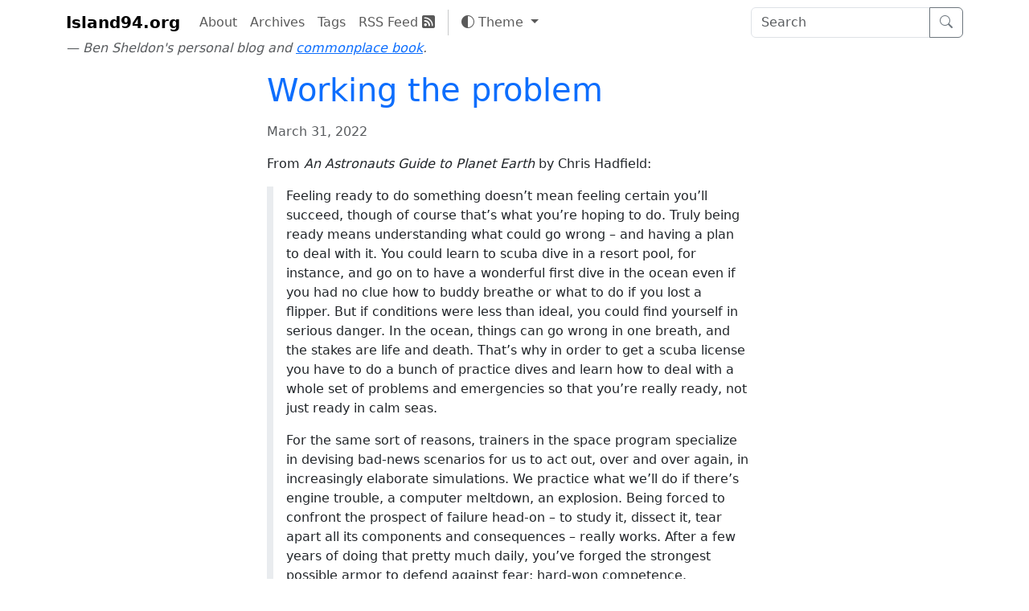

--- FILE ---
content_type: text/html; charset=utf-8
request_url: https://island94.org/2022/03/working-the-problem
body_size: 5212
content:
<!DOCTYPE html>
<html lang="en">
<head>
  <meta charset="utf-8">
  <meta name="viewport" content="width=device-width, initial-scale=1">
  <title>Working the problem | Island94.org</title>
  

  <link rel="stylesheet" href="/assets/application-39a1f2f7963cb72fa41194b70f3ff8033d1cbab7fae2f8cb78a801ed41144a6a.css" data-turbo-track="reload" />
  <script type="importmap" data-turbo-track="reload">{
  "imports": {
    "application": "/assets/application-962c5e7cf27f994bdd1d258cdf9ea6b030432b2f7bd4f3ddca08ef99383fa2f8.js",
    "popper": "/assets/popper-003a40d80fd205e1fa00da117d5bdc19720ba330706eaa17f9ba9513fa502304.js",
    "bootstrap": "/assets/bootstrap.min-4ecafa8f279d0b285b3d27ca02c7e5da187907efe2c38f83eb8b4c7d6aa151c4.js",
    "lunr": "/assets/lunr-f99b014c8a6f84586ea3c195936e9cc362e046b318239f33786855679a6b8294.js",
    "@hotwired/turbo-rails": "/assets/turbo.min-3e48f1801baf343469811ff2c47889596fb8b7eb6d8fa63c4d81d0b94dc8c16d.js",
    "@hotwired/stimulus": "/assets/stimulus.min-dd364f16ec9504dfb72672295637a1c8838773b01c0b441bd41008124c407894.js",
    "@hotwired/stimulus-loading": "/assets/stimulus-loading-3576ce92b149ad5d6959438c6f291e2426c86df3b874c525b30faad51b0d96b3.js",
    "controllers/application": "/assets/controllers/application-368d98631bccbf2349e0d4f8269afb3fe9625118341966de054759d96ea86c7e.js",
    "controllers": "/assets/controllers/index-2db729dddcc5b979110e98de4b6720f83f91a123172e87281d5a58410fc43806.js",
    "controllers/search_controller": "/assets/controllers/search_controller-1c839dad802fbbcac7f45100753997dfa82c2453ff1b036badede2d38baef4ff.js",
    "controllers/theme_controller": "/assets/controllers/theme_controller-b01c6e0aeebf1ccac6a41c8358c52557f90e26684cb43214dcef7b5b11213069.js",
    "search": "/assets/search-ddd6c6d0d2f91d8051c02d2b76c8c07937235fba085eb3ff25464fb4db3d8569.js"
  }
}</script>
<link rel="modulepreload" href="/assets/popper-003a40d80fd205e1fa00da117d5bdc19720ba330706eaa17f9ba9513fa502304.js">
<link rel="modulepreload" href="/assets/bootstrap.min-4ecafa8f279d0b285b3d27ca02c7e5da187907efe2c38f83eb8b4c7d6aa151c4.js">
<link rel="modulepreload" href="/assets/turbo.min-3e48f1801baf343469811ff2c47889596fb8b7eb6d8fa63c4d81d0b94dc8c16d.js">
<link rel="modulepreload" href="/assets/stimulus.min-dd364f16ec9504dfb72672295637a1c8838773b01c0b441bd41008124c407894.js">
<link rel="modulepreload" href="/assets/stimulus-loading-3576ce92b149ad5d6959438c6f291e2426c86df3b874c525b30faad51b0d96b3.js">
<script type="module">import "application"</script>

  <script type="text/javascript">
    function setTheme() {
      let theme = localStorage.getItem('theme');
      if (!["light", "dark"].includes(theme)) {
        theme = window.matchMedia('(prefers-color-scheme: dark)').matches ? 'dark' : 'light';
      }
      document.documentElement.setAttribute('data-bs-theme', theme);
    }

    setTheme();
    document.addEventListener('turbo:load', setTheme);
  </script>

  <link rel="alternate" type="application/rss+xml" title="Island94.org" href="https://island94.org/feed.xml">

  
</head>
<body data-controller="search">
  <nav class="navbar navbar-expand-lg navbar-light mb-2 flex-column">
  <div class="container">
    <a class="navbar-brand" href="/">Island94.org</a>
    <button class="navbar-toggler" type="button" data-bs-toggle="collapse" data-bs-target="#navbarSupportedContent" aria-controls="navbarSupportedContent" aria-expanded="false" aria-label="Toggle navigation">
      <span class="navbar-toggler-icon"></span>
    </button>
    <div class="collapse navbar-collapse" id="navbarSupportedContent">
      <ul class="navbar-nav me-auto mb-2 mb-lg-0">
        <li class="nav-item"><a class="nav-link" href="/about">About</a></li>
        <li class="nav-item"><a class="nav-link" href="/archives">Archives</a></li>
        <li class="nav-item"><a class="nav-link" href="/tags">Tags</a></li>
        <li class="nav-item"><a class="nav-link" href="/feed.xml">RSS Feed <i class="bi bi-rss-fill"></i></a></li>

        <li class="nav-item py-2 py-lg-1 col-12 col-lg-auto">
          <div class="vr d-none d-lg-flex h-100 mx-lg-2 text-light-500"></div>
          <hr class="d-lg-none my-0 text-light-500">
        </li>

        <li class="nav-item dropdown" data-controller="theme">
          <button
            data-theme-target="switcher"
            class="btn btn-link nav-link dropdown-toggle"
            type="button"
            aria-expanded="false"
            data-bs-toggle="dropdown">
            <i data-theme-target="activeIcon" class="bi bi-circle-half"></i>
            <span data-theme-target="switcherText">Theme</span>
          </button>
          <ul class="dropdown-menu dropdown-menu-end">
            <li>
              <button
                type="button"
                class="dropdown-item"
                data-bs-theme-value="light"
                data-action="theme#switch"
                aria-pressed="false">
                <i class="bi bi-sun"></i> Light
              </button>
            </li>
            <li>
              <button
                type="button"
                class="dropdown-item"
                data-bs-theme-value="dark"
                data-action="theme#switch"
                aria-pressed="false">
                <i class="bi bi-moon-stars-fill"></i> Dark
              </button>
            </li>
            <li>
              <button
                type="button"
                class="dropdown-item"
                data-bs-theme-value="auto"
                data-action="theme#switch"
                aria-pressed="true">
                <i class="bi bi-circle-half"></i> Auto
              </button>
            </li>
          </ul>
        </li>

      </ul>

      <form id="search" class="d-flex" action="/search" method="get">
        <div class="input-group">
          <input data-search-target="input" data-action="input->search#syncInputs" id="search-box" class="form-control search" role="search" name="q" placeholder="Search" aria-label="Search" results="0" type="text" autocomplete="off">
          <button type="submit" class="btn btn-outline-secondary">
            <i class="bi bi-search"></i>
            <span class="visually-hidden">Search</span>
          </button>
        </div>
      </form>
    </div>
  </div>
  <div class="container">
    <div class="text-muted fst-italic">
      — Ben Sheldon's personal blog and <a href="/2012/04/a-commonplace-book">commonplace book</a>.
    </div>
  </div>
</nav>

  
  <div class="container container-body">
    
<article class="post" itemscope itemtype="http://schema.org/BlogPosting">
  <header class="post-header">
    <h1 class="post-title" itemprop="name headline">
      <a class="post-link" href="/2022/03/working-the-problem"><p>Working the problem</p>
</a>
    </h1>
    <p class="post-meta text-muted">
        <time datetime="2022-03-31T23:11:00Z" itemprop="datePublished">March 31, 2022</time>

    </p>
  </header>

  <div class="post-content" itemprop="articleBody">
    <p>From <em>An Astronauts Guide to Planet Earth</em> by Chris Hadfield:</p>

<blockquote>

  <p>Feeling ready to do something doesn’t mean feeling certain you’ll succeed, though of course that’s what you’re hoping to do. Truly being ready means understanding what could go wrong – and having a plan to deal with it. You could learn to scuba dive in a resort pool, for instance, and go on to have a wonderful first dive in the ocean even if you had no clue how to buddy breathe or what to do if you lost a flipper. But if conditions were less than ideal, you could find yourself in serious danger. In the ocean, things can go wrong in one breath, and the stakes are life and death. That’s why in order to get a scuba license you have to do a bunch of practice dives and learn how to deal with a whole set of problems and emergencies so that you’re really ready, not just ready in calm seas.</p>

  <p>For the same sort of reasons, trainers in the space program specialize in devising bad-news scenarios for us to act out, over and over again, in increasingly elaborate simulations. We practice what we’ll do if there’s engine trouble, a computer meltdown, an explosion. Being forced to confront the prospect of failure head-on – to study it, dissect it, tear apart all its components and consequences – really works. After a few years of doing that pretty much daily, you’ve forged the strongest possible armor to defend against fear: hard-won competence.</p>

  <p>Our training pushes us to develop a new set of instincts. Instead of reacting to danger with a fight-or-flight adrenaline rush, we’re trained to respond unemotionally by immediately prioritizing threats and methodically seeking to defuse them. We go from wanting to bolt for the exit to wanting to engage and understand what’s going wrong, then fix it.</p>

  <p>Early on during my last stay on the ISS, I was jolted to consciousness in the middle of the night: a loud horn was blaring. For a couple of seconds I was in a fog, trying to figure out what that unpleasant noise was. There were four of us in the American section of the Station then, and like prairie dogs, we all poked our heads up out of our sleep pods at the same time to look at the panel of emergency lights on the wall that tell us whether we should be concerned about depressurization, toxicity or some other potential fatal disaster. Suddenly all of us were wide awake. That deafening noise was the fire alarm.</p>

  <p>A fire is one of the most dangerous things that can happen in a spaceship because there’s nowhere to go; also, flames behave less predictably in weightlessness and are harder to extinguish. In my first year as an astronaut, I think my response to hearing the alarm would have been to grab an extinguisher and start fighting for my life, but over the past 21 years that instinct has been trained in, represented by three words: warn, gather, work.</p>

  <p><strong>“Working the problem” is NASA-speak for descending one decision tree after another, methodically looking for a solution until you run out of oxygen.</strong> <strong>We practice the “warn, gather, work” protocol for responding to fire alarms so frequently that it doesn’t just become second nature; it actually supplants our natural instincts. So when we heard the alarm on the Station, instead of rushing to don masks and arm ourselves with extinguishers, one astronaut calmly got on the intercom to warn that a fire alarm was going off – maybe the Russians couldn’t hear it in their module – while another went to the computer to see which smoke detector was going off. No one was moving in a leisurely fashion, but the response was one of focused curiosity; as though we were dealing with an abstract puzzle rather than an imminent threat to our survival. To an observer it might have looked a little bizarre, actually: no agitation, no barked commands, no haste.</strong></p>

  <p>The next step is the gather, so we joined the Russians in their part of the Station to start working on the problem. How serious was the threat? So far, all the signs were reassuring. We couldn’t smell smoke of see flames. Maybe one little wire had melted somewhere, or the detector was responding to dust. We talked to Mission Control in Houston and in Moscow, but as we investigated, checking the module where the detector had been triggered, it seemed more and more likely that we were dealing with a simple malfunction. Finally, everyone agreed that it had been a false alarm, and we headed back to our sleep stations. An hour later, when the fire alarm sounded again, we repeated the warn, gather, work protocol just as before. The response was similarly calm, though not perfunctory – possibly something had been slowly smoldering for the past hour. As it turned out, nothing had. The detector was a lemon, that’s all. I remember thinking, “That was a little like a sim, only better, because now I get to sleep.”</p>

  <p>I doubt anyone’s heart rate increased by more than a beat or two while we were dealing with those fire alarms, even during the first minutes when the threat of a raging inferno seemed most real. We felt competent to deal with whatever happened – a sense of confidence that comes directly from solid preparation. Nothing boosts confidence quite like simulating a disaster, engaging with it fully, both physically and intellectually, and realizing you have the ability to work the problem. Each time you manage to do that your comfort zone expands a little, so if you ever face that particular problem in real life, you’re able to think clearly.</p>

</blockquote>

  </div>
</article>


<div class="card my-4">
  <div class="card-body">
    Discuss this with me on
      <a href="https://ruby.social/@bensheldon"><i class="bi bi-mastodon" style="margin-right: 0.2em"></i>Mastodon</a>,
      <a href="https://bensheldon.bsky.social"><i class="bi bi-bluesky" style="margin-right: 0.2em"></i>Bluesky</a>,
      or suggest a change on
      <a href="https://github.com/bensheldon/island94.org/blob/main/_posts/2022/2022-03-31-working-the-problem.md" style="text-wrap: nowrap"><i class="bi bi-github" style="margin-right: 0.2em"></i>GitHub</a>.
  </div>
  </div>
</div>

  </div>

<script defer src="https://static.cloudflareinsights.com/beacon.min.js/vcd15cbe7772f49c399c6a5babf22c1241717689176015" integrity="sha512-ZpsOmlRQV6y907TI0dKBHq9Md29nnaEIPlkf84rnaERnq6zvWvPUqr2ft8M1aS28oN72PdrCzSjY4U6VaAw1EQ==" data-cf-beacon='{"version":"2024.11.0","token":"d270de7064f04cdb9dc0beac3c51814e","r":1,"server_timing":{"name":{"cfCacheStatus":true,"cfEdge":true,"cfExtPri":true,"cfL4":true,"cfOrigin":true,"cfSpeedBrain":true},"location_startswith":null}}' crossorigin="anonymous"></script>
</body>
</html>


--- FILE ---
content_type: text/css; charset=utf-8
request_url: https://island94.org/assets/application-39a1f2f7963cb72fa41194b70f3ff8033d1cbab7fae2f8cb78a801ed41144a6a.css
body_size: 60524
content:
@charset "UTF-8";
/*!
   * Bootstrap  v5.3.5 (https://getbootstrap.com/)
   * Copyright 2011-2025 The Bootstrap Authors
   * Licensed under MIT (https://github.com/twbs/bootstrap/blob/main/LICENSE)
   */
/* line 1, vendor/bundle/ruby/3.4.0/gems/bootstrap-5.3.5/assets/stylesheets/bootstrap/_root.scss */
:root,
[data-bs-theme="light"] {
  --bs-blue: #0d6efd;
  --bs-indigo: #6610f2;
  --bs-purple: #6f42c1;
  --bs-pink: #d63384;
  --bs-red: #dc3545;
  --bs-orange: #fd7e14;
  --bs-yellow: #ffc107;
  --bs-green: #198754;
  --bs-teal: #20c997;
  --bs-cyan: #0dcaf0;
  --bs-black: #000;
  --bs-white: #fff;
  --bs-gray: #6c757d;
  --bs-gray-dark: #343a40;
  --bs-gray-100: #f8f9fa;
  --bs-gray-200: #e9ecef;
  --bs-gray-300: #dee2e6;
  --bs-gray-400: #ced4da;
  --bs-gray-500: #adb5bd;
  --bs-gray-600: #6c757d;
  --bs-gray-700: #495057;
  --bs-gray-800: #343a40;
  --bs-gray-900: #212529;
  --bs-primary: #0d6efd;
  --bs-secondary: #6c757d;
  --bs-success: #198754;
  --bs-info: #0dcaf0;
  --bs-warning: #ffc107;
  --bs-danger: #dc3545;
  --bs-light: #f8f9fa;
  --bs-dark: #212529;
  --bs-primary-rgb: 13, 110, 253;
  --bs-secondary-rgb: 108, 117, 125;
  --bs-success-rgb: 25, 135, 84;
  --bs-info-rgb: 13, 202, 240;
  --bs-warning-rgb: 255, 193, 7;
  --bs-danger-rgb: 220, 53, 69;
  --bs-light-rgb: 248, 249, 250;
  --bs-dark-rgb: 33, 37, 41;
  --bs-primary-text-emphasis: #052c65;
  --bs-secondary-text-emphasis: #2b2f32;
  --bs-success-text-emphasis: #0a3622;
  --bs-info-text-emphasis: #055160;
  --bs-warning-text-emphasis: #664d03;
  --bs-danger-text-emphasis: #58151c;
  --bs-light-text-emphasis: #495057;
  --bs-dark-text-emphasis: #495057;
  --bs-primary-bg-subtle: #cfe2ff;
  --bs-secondary-bg-subtle: #e2e3e5;
  --bs-success-bg-subtle: #d1e7dd;
  --bs-info-bg-subtle: #cff4fc;
  --bs-warning-bg-subtle: #fff3cd;
  --bs-danger-bg-subtle: #f8d7da;
  --bs-light-bg-subtle: #fcfcfd;
  --bs-dark-bg-subtle: #ced4da;
  --bs-primary-border-subtle: #9ec5fe;
  --bs-secondary-border-subtle: #c4c8cb;
  --bs-success-border-subtle: #a3cfbb;
  --bs-info-border-subtle: #9eeaf9;
  --bs-warning-border-subtle: #ffe69c;
  --bs-danger-border-subtle: #f1aeb5;
  --bs-light-border-subtle: #e9ecef;
  --bs-dark-border-subtle: #adb5bd;
  --bs-white-rgb: 255, 255, 255;
  --bs-black-rgb: 0, 0, 0;
  --bs-font-sans-serif: system-ui, -apple-system, "Segoe UI", Roboto, "Helvetica Neue", "Noto Sans", "Liberation Sans", Arial, sans-serif, "Apple Color Emoji", "Segoe UI Emoji", "Segoe UI Symbol", "Noto Color Emoji";
  --bs-font-monospace: SFMono-Regular, Menlo, Monaco, Consolas, "Liberation Mono", "Courier New", monospace;
  --bs-gradient: linear-gradient(180deg, rgba(255, 255, 255, 0.15), rgba(255, 255, 255, 0));
  --bs-body-font-family: var(--bs-font-sans-serif);
  --bs-body-font-size: 1rem;
  --bs-body-font-weight: 400;
  --bs-body-line-height: 1.5;
  --bs-body-color: #212529;
  --bs-body-color-rgb: 33, 37, 41;
  --bs-body-bg: #fff;
  --bs-body-bg-rgb: 255, 255, 255;
  --bs-emphasis-color: #000;
  --bs-emphasis-color-rgb: 0, 0, 0;
  --bs-secondary-color: rgba(33, 37, 41, 0.75);
  --bs-secondary-color-rgb: 33, 37, 41;
  --bs-secondary-bg: #e9ecef;
  --bs-secondary-bg-rgb: 233, 236, 239;
  --bs-tertiary-color: rgba(33, 37, 41, 0.5);
  --bs-tertiary-color-rgb: 33, 37, 41;
  --bs-tertiary-bg: #f8f9fa;
  --bs-tertiary-bg-rgb: 248, 249, 250;
  --bs-heading-color: inherit;
  --bs-link-color: #0d6efd;
  --bs-link-color-rgb: 13, 110, 253;
  --bs-link-decoration: underline;
  --bs-link-hover-color: #0a58ca;
  --bs-link-hover-color-rgb: 10, 88, 202;
  --bs-code-color: #d63384;
  --bs-highlight-color: #212529;
  --bs-highlight-bg: #fff3cd;
  --bs-border-width: 1px;
  --bs-border-style: solid;
  --bs-border-color: #dee2e6;
  --bs-border-color-translucent: rgba(0, 0, 0, 0.175);
  --bs-border-radius: 0.375rem;
  --bs-border-radius-sm: 0.25rem;
  --bs-border-radius-lg: 0.5rem;
  --bs-border-radius-xl: 1rem;
  --bs-border-radius-xxl: 2rem;
  --bs-border-radius-2xl: var(--bs-border-radius-xxl);
  --bs-border-radius-pill: 50rem;
  --bs-box-shadow: 0 0.5rem 1rem rgba(0, 0, 0, 0.15);
  --bs-box-shadow-sm: 0 0.125rem 0.25rem rgba(0, 0, 0, 0.075);
  --bs-box-shadow-lg: 0 1rem 3rem rgba(0, 0, 0, 0.175);
  --bs-box-shadow-inset: inset 0 1px 2px rgba(0, 0, 0, 0.075);
  --bs-focus-ring-width: 0.25rem;
  --bs-focus-ring-opacity: 0.25;
  --bs-focus-ring-color: rgba(13, 110, 253, 0.25);
  --bs-form-valid-color: #198754;
  --bs-form-valid-border-color: #198754;
  --bs-form-invalid-color: #dc3545;
  --bs-form-invalid-border-color: #dc3545;
}

/* line 16, vendor/bundle/ruby/3.4.0/gems/bootstrap-5.3.5/assets/stylesheets/bootstrap/mixins/_color-mode.scss */
[data-bs-theme="dark"] {
  color-scheme: dark;
  --bs-body-color: #dee2e6;
  --bs-body-color-rgb: 222, 226, 230;
  --bs-body-bg: #212529;
  --bs-body-bg-rgb: 33, 37, 41;
  --bs-emphasis-color: #fff;
  --bs-emphasis-color-rgb: 255, 255, 255;
  --bs-secondary-color: rgba(222, 226, 230, 0.75);
  --bs-secondary-color-rgb: 222, 226, 230;
  --bs-secondary-bg: #343a40;
  --bs-secondary-bg-rgb: 52, 58, 64;
  --bs-tertiary-color: rgba(222, 226, 230, 0.5);
  --bs-tertiary-color-rgb: 222, 226, 230;
  --bs-tertiary-bg: #2b3035;
  --bs-tertiary-bg-rgb: 43, 48, 53;
  --bs-primary-text-emphasis: #6ea8fe;
  --bs-secondary-text-emphasis: #a7acb1;
  --bs-success-text-emphasis: #75b798;
  --bs-info-text-emphasis: #6edff6;
  --bs-warning-text-emphasis: #ffda6a;
  --bs-danger-text-emphasis: #ea868f;
  --bs-light-text-emphasis: #f8f9fa;
  --bs-dark-text-emphasis: #dee2e6;
  --bs-primary-bg-subtle: #031633;
  --bs-secondary-bg-subtle: #161719;
  --bs-success-bg-subtle: #051b11;
  --bs-info-bg-subtle: #032830;
  --bs-warning-bg-subtle: #332701;
  --bs-danger-bg-subtle: #2c0b0e;
  --bs-light-bg-subtle: #343a40;
  --bs-dark-bg-subtle: #1a1d20;
  --bs-primary-border-subtle: #084298;
  --bs-secondary-border-subtle: #41464b;
  --bs-success-border-subtle: #0f5132;
  --bs-info-border-subtle: #087990;
  --bs-warning-border-subtle: #997404;
  --bs-danger-border-subtle: #842029;
  --bs-light-border-subtle: #495057;
  --bs-dark-border-subtle: #343a40;
  --bs-heading-color: inherit;
  --bs-link-color: #6ea8fe;
  --bs-link-hover-color: #8bb9fe;
  --bs-link-color-rgb: 110, 168, 254;
  --bs-link-hover-color-rgb: 139, 185, 254;
  --bs-code-color: #e685b5;
  --bs-highlight-color: #dee2e6;
  --bs-highlight-bg: #664d03;
  --bs-border-color: #495057;
  --bs-border-color-translucent: rgba(255, 255, 255, 0.15);
  --bs-form-valid-color: #75b798;
  --bs-form-valid-border-color: #75b798;
  --bs-form-invalid-color: #ea868f;
  --bs-form-invalid-border-color: #ea868f;
}

/* line 16, vendor/bundle/ruby/3.4.0/gems/bootstrap-5.3.5/assets/stylesheets/bootstrap/_reboot.scss */
*,
*::before,
*::after {
  box-sizing: border-box;
}

@media (prefers-reduced-motion: no-preference) {
  /* line 28, vendor/bundle/ruby/3.4.0/gems/bootstrap-5.3.5/assets/stylesheets/bootstrap/_reboot.scss */
  :root {
    scroll-behavior: smooth;
  }
}

/* line 49, vendor/bundle/ruby/3.4.0/gems/bootstrap-5.3.5/assets/stylesheets/bootstrap/_reboot.scss */
body {
  margin: 0;
  font-family: var(--bs-body-font-family);
  font-size: var(--bs-body-font-size);
  font-weight: var(--bs-body-font-weight);
  line-height: var(--bs-body-line-height);
  color: var(--bs-body-color);
  text-align: var(--bs-body-text-align);
  background-color: var(--bs-body-bg);
  -webkit-text-size-adjust: 100%;
  -webkit-tap-highlight-color: rgba(0, 0, 0, 0);
}

/* line 68, vendor/bundle/ruby/3.4.0/gems/bootstrap-5.3.5/assets/stylesheets/bootstrap/_reboot.scss */
hr {
  margin: 1rem 0;
  color: inherit;
  border: 0;
  border-top: var(--bs-border-width) solid;
  opacity: 0.25;
}

/* line 83, vendor/bundle/ruby/3.4.0/gems/bootstrap-5.3.5/assets/stylesheets/bootstrap/_reboot.scss */
h6, .h6, h5, .h5, h4, .h4, h3, .h3, h2, .h2, h1, .h1 {
  margin-top: 0;
  margin-bottom: 0.5rem;
  font-weight: 500;
  line-height: 1.2;
  color: var(--bs-heading-color);
}

/* line 93, vendor/bundle/ruby/3.4.0/gems/bootstrap-5.3.5/assets/stylesheets/bootstrap/_reboot.scss */
h1, .h1 {
  font-size: calc(1.375rem + 1.5vw);
}

@media (min-width: 1200px) {
  /* line 93, vendor/bundle/ruby/3.4.0/gems/bootstrap-5.3.5/assets/stylesheets/bootstrap/_reboot.scss */
  h1, .h1 {
    font-size: 2.5rem;
  }
}

/* line 98, vendor/bundle/ruby/3.4.0/gems/bootstrap-5.3.5/assets/stylesheets/bootstrap/_reboot.scss */
h2, .h2 {
  font-size: calc(1.325rem + 0.9vw);
}

@media (min-width: 1200px) {
  /* line 98, vendor/bundle/ruby/3.4.0/gems/bootstrap-5.3.5/assets/stylesheets/bootstrap/_reboot.scss */
  h2, .h2 {
    font-size: 2rem;
  }
}

/* line 103, vendor/bundle/ruby/3.4.0/gems/bootstrap-5.3.5/assets/stylesheets/bootstrap/_reboot.scss */
h3, .h3 {
  font-size: calc(1.3rem + 0.6vw);
}

@media (min-width: 1200px) {
  /* line 103, vendor/bundle/ruby/3.4.0/gems/bootstrap-5.3.5/assets/stylesheets/bootstrap/_reboot.scss */
  h3, .h3 {
    font-size: 1.75rem;
  }
}

/* line 108, vendor/bundle/ruby/3.4.0/gems/bootstrap-5.3.5/assets/stylesheets/bootstrap/_reboot.scss */
h4, .h4 {
  font-size: calc(1.275rem + 0.3vw);
}

@media (min-width: 1200px) {
  /* line 108, vendor/bundle/ruby/3.4.0/gems/bootstrap-5.3.5/assets/stylesheets/bootstrap/_reboot.scss */
  h4, .h4 {
    font-size: 1.5rem;
  }
}

/* line 113, vendor/bundle/ruby/3.4.0/gems/bootstrap-5.3.5/assets/stylesheets/bootstrap/_reboot.scss */
h5, .h5 {
  font-size: 1.25rem;
}

/* line 118, vendor/bundle/ruby/3.4.0/gems/bootstrap-5.3.5/assets/stylesheets/bootstrap/_reboot.scss */
h6, .h6 {
  font-size: 1rem;
}

/* line 129, vendor/bundle/ruby/3.4.0/gems/bootstrap-5.3.5/assets/stylesheets/bootstrap/_reboot.scss */
p {
  margin-top: 0;
  margin-bottom: 1rem;
}

/* line 141, vendor/bundle/ruby/3.4.0/gems/bootstrap-5.3.5/assets/stylesheets/bootstrap/_reboot.scss */
abbr[title] {
  text-decoration: underline dotted;
  cursor: help;
  text-decoration-skip-ink: none;
}

/* line 150, vendor/bundle/ruby/3.4.0/gems/bootstrap-5.3.5/assets/stylesheets/bootstrap/_reboot.scss */
address {
  margin-bottom: 1rem;
  font-style: normal;
  line-height: inherit;
}

/* line 159, vendor/bundle/ruby/3.4.0/gems/bootstrap-5.3.5/assets/stylesheets/bootstrap/_reboot.scss */
ol,
ul {
  padding-left: 2rem;
}

/* line 164, vendor/bundle/ruby/3.4.0/gems/bootstrap-5.3.5/assets/stylesheets/bootstrap/_reboot.scss */
ol,
ul,
dl {
  margin-top: 0;
  margin-bottom: 1rem;
}

/* line 171, vendor/bundle/ruby/3.4.0/gems/bootstrap-5.3.5/assets/stylesheets/bootstrap/_reboot.scss */
ol ol,
ul ul,
ol ul,
ul ol {
  margin-bottom: 0;
}

/* line 178, vendor/bundle/ruby/3.4.0/gems/bootstrap-5.3.5/assets/stylesheets/bootstrap/_reboot.scss */
dt {
  font-weight: 700;
}

/* line 184, vendor/bundle/ruby/3.4.0/gems/bootstrap-5.3.5/assets/stylesheets/bootstrap/_reboot.scss */
dd {
  margin-bottom: .5rem;
  margin-left: 0;
}

/* line 192, vendor/bundle/ruby/3.4.0/gems/bootstrap-5.3.5/assets/stylesheets/bootstrap/_reboot.scss */
blockquote {
  margin: 0 0 1rem;
}

/* line 201, vendor/bundle/ruby/3.4.0/gems/bootstrap-5.3.5/assets/stylesheets/bootstrap/_reboot.scss */
b,
strong {
  font-weight: bolder;
}

/* line 211, vendor/bundle/ruby/3.4.0/gems/bootstrap-5.3.5/assets/stylesheets/bootstrap/_reboot.scss */
small, .small {
  font-size: 0.875em;
}

/* line 218, vendor/bundle/ruby/3.4.0/gems/bootstrap-5.3.5/assets/stylesheets/bootstrap/_reboot.scss */
mark, .mark {
  padding: 0.1875em;
  color: var(--bs-highlight-color);
  background-color: var(--bs-highlight-bg);
}

/* line 230, vendor/bundle/ruby/3.4.0/gems/bootstrap-5.3.5/assets/stylesheets/bootstrap/_reboot.scss */
sub,
sup {
  position: relative;
  font-size: 0.75em;
  line-height: 0;
  vertical-align: baseline;
}

/* line 238, vendor/bundle/ruby/3.4.0/gems/bootstrap-5.3.5/assets/stylesheets/bootstrap/_reboot.scss */
sub {
  bottom: -.25em;
}

/* line 239, vendor/bundle/ruby/3.4.0/gems/bootstrap-5.3.5/assets/stylesheets/bootstrap/_reboot.scss */
sup {
  top: -.5em;
}

/* line 244, vendor/bundle/ruby/3.4.0/gems/bootstrap-5.3.5/assets/stylesheets/bootstrap/_reboot.scss */
a {
  color: rgba(var(--bs-link-color-rgb), var(--bs-link-opacity, 1));
  text-decoration: underline;
}

/* line 248, vendor/bundle/ruby/3.4.0/gems/bootstrap-5.3.5/assets/stylesheets/bootstrap/_reboot.scss */
a:hover {
  --bs-link-color-rgb: var(--bs-link-hover-color-rgb);
}

/* line 260, vendor/bundle/ruby/3.4.0/gems/bootstrap-5.3.5/assets/stylesheets/bootstrap/_reboot.scss */
a:not([href]):not([class]), a:not([href]):not([class]):hover {
  color: inherit;
  text-decoration: none;
}

/* line 270, vendor/bundle/ruby/3.4.0/gems/bootstrap-5.3.5/assets/stylesheets/bootstrap/_reboot.scss */
pre,
code,
kbd,
samp {
  font-family: var(--bs-font-monospace);
  font-size: 1em;
}

/* line 282, vendor/bundle/ruby/3.4.0/gems/bootstrap-5.3.5/assets/stylesheets/bootstrap/_reboot.scss */
pre {
  display: block;
  margin-top: 0;
  margin-bottom: 1rem;
  overflow: auto;
  font-size: 0.875em;
}

/* line 291, vendor/bundle/ruby/3.4.0/gems/bootstrap-5.3.5/assets/stylesheets/bootstrap/_reboot.scss */
pre code {
  font-size: inherit;
  color: inherit;
  word-break: normal;
}

/* line 298, vendor/bundle/ruby/3.4.0/gems/bootstrap-5.3.5/assets/stylesheets/bootstrap/_reboot.scss */
code {
  font-size: 0.875em;
  color: var(--bs-code-color);
  word-wrap: break-word;
}

/* line 304, vendor/bundle/ruby/3.4.0/gems/bootstrap-5.3.5/assets/stylesheets/bootstrap/_reboot.scss */
a > code {
  color: inherit;
}

/* line 309, vendor/bundle/ruby/3.4.0/gems/bootstrap-5.3.5/assets/stylesheets/bootstrap/_reboot.scss */
kbd {
  padding: 0.1875rem 0.375rem;
  font-size: 0.875em;
  color: var(--bs-body-bg);
  background-color: var(--bs-body-color);
  border-radius: 0.25rem;
}

/* line 316, vendor/bundle/ruby/3.4.0/gems/bootstrap-5.3.5/assets/stylesheets/bootstrap/_reboot.scss */
kbd kbd {
  padding: 0;
  font-size: 1em;
}

/* line 328, vendor/bundle/ruby/3.4.0/gems/bootstrap-5.3.5/assets/stylesheets/bootstrap/_reboot.scss */
figure {
  margin: 0 0 1rem;
}

/* line 335, vendor/bundle/ruby/3.4.0/gems/bootstrap-5.3.5/assets/stylesheets/bootstrap/_reboot.scss */
img,
svg {
  vertical-align: middle;
}

/* line 345, vendor/bundle/ruby/3.4.0/gems/bootstrap-5.3.5/assets/stylesheets/bootstrap/_reboot.scss */
table {
  caption-side: bottom;
  border-collapse: collapse;
}

/* line 350, vendor/bundle/ruby/3.4.0/gems/bootstrap-5.3.5/assets/stylesheets/bootstrap/_reboot.scss */
caption {
  padding-top: 0.5rem;
  padding-bottom: 0.5rem;
  color: var(--bs-secondary-color);
  text-align: left;
}

/* line 361, vendor/bundle/ruby/3.4.0/gems/bootstrap-5.3.5/assets/stylesheets/bootstrap/_reboot.scss */
th {
  text-align: inherit;
  text-align: -webkit-match-parent;
}

/* line 367, vendor/bundle/ruby/3.4.0/gems/bootstrap-5.3.5/assets/stylesheets/bootstrap/_reboot.scss */
thead,
tbody,
tfoot,
tr,
td,
th {
  border-color: inherit;
  border-style: solid;
  border-width: 0;
}

/* line 383, vendor/bundle/ruby/3.4.0/gems/bootstrap-5.3.5/assets/stylesheets/bootstrap/_reboot.scss */
label {
  display: inline-block;
}

/* line 390, vendor/bundle/ruby/3.4.0/gems/bootstrap-5.3.5/assets/stylesheets/bootstrap/_reboot.scss */
button {
  border-radius: 0;
}

/* line 400, vendor/bundle/ruby/3.4.0/gems/bootstrap-5.3.5/assets/stylesheets/bootstrap/_reboot.scss */
button:focus:not(:focus-visible) {
  outline: 0;
}

/* line 406, vendor/bundle/ruby/3.4.0/gems/bootstrap-5.3.5/assets/stylesheets/bootstrap/_reboot.scss */
input,
button,
select,
optgroup,
textarea {
  margin: 0;
  font-family: inherit;
  font-size: inherit;
  line-height: inherit;
}

/* line 418, vendor/bundle/ruby/3.4.0/gems/bootstrap-5.3.5/assets/stylesheets/bootstrap/_reboot.scss */
button,
select {
  text-transform: none;
}

/* line 425, vendor/bundle/ruby/3.4.0/gems/bootstrap-5.3.5/assets/stylesheets/bootstrap/_reboot.scss */
[role="button"] {
  cursor: pointer;
}

/* line 429, vendor/bundle/ruby/3.4.0/gems/bootstrap-5.3.5/assets/stylesheets/bootstrap/_reboot.scss */
select {
  word-wrap: normal;
}

/* line 435, vendor/bundle/ruby/3.4.0/gems/bootstrap-5.3.5/assets/stylesheets/bootstrap/_reboot.scss */
select:disabled {
  opacity: 1;
}

/* line 443, vendor/bundle/ruby/3.4.0/gems/bootstrap-5.3.5/assets/stylesheets/bootstrap/_reboot.scss */
[list]:not([type="date"]):not([type="datetime-local"]):not([type="month"]):not([type="week"]):not([type="time"])::-webkit-calendar-picker-indicator {
  display: none !important;
}

/* line 452, vendor/bundle/ruby/3.4.0/gems/bootstrap-5.3.5/assets/stylesheets/bootstrap/_reboot.scss */
button,
[type="button"],
[type="reset"],
[type="submit"] {
  -webkit-appearance: button;
}

/* line 459, vendor/bundle/ruby/3.4.0/gems/bootstrap-5.3.5/assets/stylesheets/bootstrap/_reboot.scss */
button:not(:disabled),
[type="button"]:not(:disabled),
[type="reset"]:not(:disabled),
[type="submit"]:not(:disabled) {
  cursor: pointer;
}

/* line 467, vendor/bundle/ruby/3.4.0/gems/bootstrap-5.3.5/assets/stylesheets/bootstrap/_reboot.scss */
::-moz-focus-inner {
  padding: 0;
  border-style: none;
}

/* line 474, vendor/bundle/ruby/3.4.0/gems/bootstrap-5.3.5/assets/stylesheets/bootstrap/_reboot.scss */
textarea {
  resize: vertical;
}

/* line 485, vendor/bundle/ruby/3.4.0/gems/bootstrap-5.3.5/assets/stylesheets/bootstrap/_reboot.scss */
fieldset {
  min-width: 0;
  padding: 0;
  margin: 0;
  border: 0;
}

/* line 497, vendor/bundle/ruby/3.4.0/gems/bootstrap-5.3.5/assets/stylesheets/bootstrap/_reboot.scss */
legend {
  float: left;
  width: 100%;
  padding: 0;
  margin-bottom: 0.5rem;
  line-height: inherit;
  font-size: calc(1.275rem + 0.3vw);
}

@media (min-width: 1200px) {
  /* line 497, vendor/bundle/ruby/3.4.0/gems/bootstrap-5.3.5/assets/stylesheets/bootstrap/_reboot.scss */
  legend {
    font-size: 1.5rem;
  }
}

/* line 506, vendor/bundle/ruby/3.4.0/gems/bootstrap-5.3.5/assets/stylesheets/bootstrap/_reboot.scss */
legend + * {
  clear: left;
}

/* line 514, vendor/bundle/ruby/3.4.0/gems/bootstrap-5.3.5/assets/stylesheets/bootstrap/_reboot.scss */
::-webkit-datetime-edit-fields-wrapper,
::-webkit-datetime-edit-text,
::-webkit-datetime-edit-minute,
::-webkit-datetime-edit-hour-field,
::-webkit-datetime-edit-day-field,
::-webkit-datetime-edit-month-field,
::-webkit-datetime-edit-year-field {
  padding: 0;
}

/* line 524, vendor/bundle/ruby/3.4.0/gems/bootstrap-5.3.5/assets/stylesheets/bootstrap/_reboot.scss */
::-webkit-inner-spin-button {
  height: auto;
}

/* line 534, vendor/bundle/ruby/3.4.0/gems/bootstrap-5.3.5/assets/stylesheets/bootstrap/_reboot.scss */
[type="search"] {
  -webkit-appearance: textfield;
  outline-offset: -2px;
}

/* rtl:raw:
[type="tel"],
[type="url"],
[type="email"],
[type="number"] {
  direction: ltr;
}
*/
/* line 555, vendor/bundle/ruby/3.4.0/gems/bootstrap-5.3.5/assets/stylesheets/bootstrap/_reboot.scss */
::-webkit-search-decoration {
  -webkit-appearance: none;
}

/* line 561, vendor/bundle/ruby/3.4.0/gems/bootstrap-5.3.5/assets/stylesheets/bootstrap/_reboot.scss */
::-webkit-color-swatch-wrapper {
  padding: 0;
}

/* line 569, vendor/bundle/ruby/3.4.0/gems/bootstrap-5.3.5/assets/stylesheets/bootstrap/_reboot.scss */
::file-selector-button {
  font: inherit;
  -webkit-appearance: button;
}

/* line 576, vendor/bundle/ruby/3.4.0/gems/bootstrap-5.3.5/assets/stylesheets/bootstrap/_reboot.scss */
output {
  display: inline-block;
}

/* line 582, vendor/bundle/ruby/3.4.0/gems/bootstrap-5.3.5/assets/stylesheets/bootstrap/_reboot.scss */
iframe {
  border: 0;
}

/* line 590, vendor/bundle/ruby/3.4.0/gems/bootstrap-5.3.5/assets/stylesheets/bootstrap/_reboot.scss */
summary {
  display: list-item;
  cursor: pointer;
}

/* line 600, vendor/bundle/ruby/3.4.0/gems/bootstrap-5.3.5/assets/stylesheets/bootstrap/_reboot.scss */
progress {
  vertical-align: baseline;
}

/* line 609, vendor/bundle/ruby/3.4.0/gems/bootstrap-5.3.5/assets/stylesheets/bootstrap/_reboot.scss */
[hidden] {
  display: none !important;
}

/* line 29, vendor/bundle/ruby/3.4.0/gems/bootstrap-5.3.5/assets/stylesheets/bootstrap/_type.scss */
.lead {
  font-size: 1.25rem;
  font-weight: 300;
}

/* line 36, vendor/bundle/ruby/3.4.0/gems/bootstrap-5.3.5/assets/stylesheets/bootstrap/_type.scss */
.display-1 {
  font-weight: 300;
  line-height: 1.2;
  font-size: calc(1.625rem + 4.5vw);
}

@media (min-width: 1200px) {
  /* line 36, vendor/bundle/ruby/3.4.0/gems/bootstrap-5.3.5/assets/stylesheets/bootstrap/_type.scss */
  .display-1 {
    font-size: 5rem;
  }
}

/* line 36, vendor/bundle/ruby/3.4.0/gems/bootstrap-5.3.5/assets/stylesheets/bootstrap/_type.scss */
.display-2 {
  font-weight: 300;
  line-height: 1.2;
  font-size: calc(1.575rem + 3.9vw);
}

@media (min-width: 1200px) {
  /* line 36, vendor/bundle/ruby/3.4.0/gems/bootstrap-5.3.5/assets/stylesheets/bootstrap/_type.scss */
  .display-2 {
    font-size: 4.5rem;
  }
}

/* line 36, vendor/bundle/ruby/3.4.0/gems/bootstrap-5.3.5/assets/stylesheets/bootstrap/_type.scss */
.display-3 {
  font-weight: 300;
  line-height: 1.2;
  font-size: calc(1.525rem + 3.3vw);
}

@media (min-width: 1200px) {
  /* line 36, vendor/bundle/ruby/3.4.0/gems/bootstrap-5.3.5/assets/stylesheets/bootstrap/_type.scss */
  .display-3 {
    font-size: 4rem;
  }
}

/* line 36, vendor/bundle/ruby/3.4.0/gems/bootstrap-5.3.5/assets/stylesheets/bootstrap/_type.scss */
.display-4 {
  font-weight: 300;
  line-height: 1.2;
  font-size: calc(1.475rem + 2.7vw);
}

@media (min-width: 1200px) {
  /* line 36, vendor/bundle/ruby/3.4.0/gems/bootstrap-5.3.5/assets/stylesheets/bootstrap/_type.scss */
  .display-4 {
    font-size: 3.5rem;
  }
}

/* line 36, vendor/bundle/ruby/3.4.0/gems/bootstrap-5.3.5/assets/stylesheets/bootstrap/_type.scss */
.display-5 {
  font-weight: 300;
  line-height: 1.2;
  font-size: calc(1.425rem + 2.1vw);
}

@media (min-width: 1200px) {
  /* line 36, vendor/bundle/ruby/3.4.0/gems/bootstrap-5.3.5/assets/stylesheets/bootstrap/_type.scss */
  .display-5 {
    font-size: 3rem;
  }
}

/* line 36, vendor/bundle/ruby/3.4.0/gems/bootstrap-5.3.5/assets/stylesheets/bootstrap/_type.scss */
.display-6 {
  font-weight: 300;
  line-height: 1.2;
  font-size: calc(1.375rem + 1.5vw);
}

@media (min-width: 1200px) {
  /* line 36, vendor/bundle/ruby/3.4.0/gems/bootstrap-5.3.5/assets/stylesheets/bootstrap/_type.scss */
  .display-6 {
    font-size: 2.5rem;
  }
}

/* line 60, vendor/bundle/ruby/3.4.0/gems/bootstrap-5.3.5/assets/stylesheets/bootstrap/_type.scss */
.list-unstyled {
  padding-left: 0;
  list-style: none;
}

/* line 65, vendor/bundle/ruby/3.4.0/gems/bootstrap-5.3.5/assets/stylesheets/bootstrap/_type.scss */
.list-inline {
  padding-left: 0;
  list-style: none;
}

/* line 68, vendor/bundle/ruby/3.4.0/gems/bootstrap-5.3.5/assets/stylesheets/bootstrap/_type.scss */
.list-inline-item {
  display: inline-block;
}

/* line 71, vendor/bundle/ruby/3.4.0/gems/bootstrap-5.3.5/assets/stylesheets/bootstrap/_type.scss */
.list-inline-item:not(:last-child) {
  margin-right: 0.5rem;
}

/* line 82, vendor/bundle/ruby/3.4.0/gems/bootstrap-5.3.5/assets/stylesheets/bootstrap/_type.scss */
.initialism {
  font-size: 0.875em;
  text-transform: uppercase;
}

/* line 88, vendor/bundle/ruby/3.4.0/gems/bootstrap-5.3.5/assets/stylesheets/bootstrap/_type.scss */
.blockquote {
  margin-bottom: 1rem;
  font-size: 1.25rem;
}

/* line 92, vendor/bundle/ruby/3.4.0/gems/bootstrap-5.3.5/assets/stylesheets/bootstrap/_type.scss */
.blockquote > :last-child {
  margin-bottom: 0;
}

/* line 97, vendor/bundle/ruby/3.4.0/gems/bootstrap-5.3.5/assets/stylesheets/bootstrap/_type.scss */
.blockquote-footer {
  margin-top: -1rem;
  margin-bottom: 1rem;
  font-size: 0.875em;
  color: #6c757d;
}

/* line 103, vendor/bundle/ruby/3.4.0/gems/bootstrap-5.3.5/assets/stylesheets/bootstrap/_type.scss */
.blockquote-footer::before {
  content: "\2014\00A0";
}

/* line 8, vendor/bundle/ruby/3.4.0/gems/bootstrap-5.3.5/assets/stylesheets/bootstrap/_images.scss */
.img-fluid {
  max-width: 100%;
  height: auto;
}

/* line 14, vendor/bundle/ruby/3.4.0/gems/bootstrap-5.3.5/assets/stylesheets/bootstrap/_images.scss */
.img-thumbnail {
  padding: 0.25rem;
  background-color: var(--bs-body-bg);
  border: var(--bs-border-width) solid var(--bs-border-color);
  border-radius: var(--bs-border-radius);
  max-width: 100%;
  height: auto;
}

/* line 29, vendor/bundle/ruby/3.4.0/gems/bootstrap-5.3.5/assets/stylesheets/bootstrap/_images.scss */
.figure {
  display: inline-block;
}

/* line 34, vendor/bundle/ruby/3.4.0/gems/bootstrap-5.3.5/assets/stylesheets/bootstrap/_images.scss */
.figure-img {
  margin-bottom: 0.5rem;
  line-height: 1;
}

/* line 39, vendor/bundle/ruby/3.4.0/gems/bootstrap-5.3.5/assets/stylesheets/bootstrap/_images.scss */
.figure-caption {
  font-size: 0.875em;
  color: var(--bs-secondary-color);
}

/* line 7, vendor/bundle/ruby/3.4.0/gems/bootstrap-5.3.5/assets/stylesheets/bootstrap/_containers.scss */
.container,
.container-fluid,
.container-xxl,
.container-xl,
.container-lg,
.container-md,
.container-sm {
  --bs-gutter-x: 1.5rem;
  --bs-gutter-y: 0;
  width: 100%;
  padding-right: calc(var(--bs-gutter-x) * .5);
  padding-left: calc(var(--bs-gutter-x) * .5);
  margin-right: auto;
  margin-left: auto;
}

@media (min-width: 576px) {
  /* line 20, vendor/bundle/ruby/3.4.0/gems/bootstrap-5.3.5/assets/stylesheets/bootstrap/_containers.scss */
  .container-sm, .container {
    max-width: 540px;
  }
}

@media (min-width: 768px) {
  /* line 20, vendor/bundle/ruby/3.4.0/gems/bootstrap-5.3.5/assets/stylesheets/bootstrap/_containers.scss */
  .container-md, .container-sm, .container {
    max-width: 720px;
  }
}

@media (min-width: 992px) {
  /* line 20, vendor/bundle/ruby/3.4.0/gems/bootstrap-5.3.5/assets/stylesheets/bootstrap/_containers.scss */
  .container-lg, .container-md, .container-sm, .container {
    max-width: 960px;
  }
}

@media (min-width: 1200px) {
  /* line 20, vendor/bundle/ruby/3.4.0/gems/bootstrap-5.3.5/assets/stylesheets/bootstrap/_containers.scss */
  .container-xl, .container-lg, .container-md, .container-sm, .container {
    max-width: 1140px;
  }
}

@media (min-width: 1400px) {
  /* line 20, vendor/bundle/ruby/3.4.0/gems/bootstrap-5.3.5/assets/stylesheets/bootstrap/_containers.scss */
  .container-xxl, .container-xl, .container-lg, .container-md, .container-sm, .container {
    max-width: 1320px;
  }
}

/* line 5, vendor/bundle/ruby/3.4.0/gems/bootstrap-5.3.5/assets/stylesheets/bootstrap/_grid.scss */
:root {
  --bs-breakpoint-xs: 0;
  --bs-breakpoint-sm: 576px;
  --bs-breakpoint-md: 768px;
  --bs-breakpoint-lg: 992px;
  --bs-breakpoint-xl: 1200px;
  --bs-breakpoint-xxl: 1400px;
}

/* line 12, vendor/bundle/ruby/3.4.0/gems/bootstrap-5.3.5/assets/stylesheets/bootstrap/_grid.scss */
.row {
  --bs-gutter-x: 1.5rem;
  --bs-gutter-y: 0;
  display: flex;
  flex-wrap: wrap;
  margin-top: calc(-1 * var(--bs-gutter-y));
  margin-right: calc(-.5 * var(--bs-gutter-x));
  margin-left: calc(-.5 * var(--bs-gutter-x));
}

/* line 15, vendor/bundle/ruby/3.4.0/gems/bootstrap-5.3.5/assets/stylesheets/bootstrap/_grid.scss */
.row > * {
  flex-shrink: 0;
  width: 100%;
  max-width: 100%;
  padding-right: calc(var(--bs-gutter-x) * .5);
  padding-left: calc(var(--bs-gutter-x) * .5);
  margin-top: var(--bs-gutter-y);
}

/* line 74, vendor/bundle/ruby/3.4.0/gems/bootstrap-5.3.5/assets/stylesheets/bootstrap/mixins/_grid.scss */
.col {
  flex: 1 0 0;
}

/* line 78, vendor/bundle/ruby/3.4.0/gems/bootstrap-5.3.5/assets/stylesheets/bootstrap/mixins/_grid.scss */
.row-cols-auto > * {
  flex: 0 0 auto;
  width: auto;
}

/* line 57, vendor/bundle/ruby/3.4.0/gems/bootstrap-5.3.5/assets/stylesheets/bootstrap/mixins/_grid.scss */
.row-cols-1 > * {
  flex: 0 0 auto;
  width: 100%;
}

/* line 57, vendor/bundle/ruby/3.4.0/gems/bootstrap-5.3.5/assets/stylesheets/bootstrap/mixins/_grid.scss */
.row-cols-2 > * {
  flex: 0 0 auto;
  width: 50%;
}

/* line 57, vendor/bundle/ruby/3.4.0/gems/bootstrap-5.3.5/assets/stylesheets/bootstrap/mixins/_grid.scss */
.row-cols-3 > * {
  flex: 0 0 auto;
  width: 33.33333333%;
}

/* line 57, vendor/bundle/ruby/3.4.0/gems/bootstrap-5.3.5/assets/stylesheets/bootstrap/mixins/_grid.scss */
.row-cols-4 > * {
  flex: 0 0 auto;
  width: 25%;
}

/* line 57, vendor/bundle/ruby/3.4.0/gems/bootstrap-5.3.5/assets/stylesheets/bootstrap/mixins/_grid.scss */
.row-cols-5 > * {
  flex: 0 0 auto;
  width: 20%;
}

/* line 57, vendor/bundle/ruby/3.4.0/gems/bootstrap-5.3.5/assets/stylesheets/bootstrap/mixins/_grid.scss */
.row-cols-6 > * {
  flex: 0 0 auto;
  width: 16.66666667%;
}

/* line 90, vendor/bundle/ruby/3.4.0/gems/bootstrap-5.3.5/assets/stylesheets/bootstrap/mixins/_grid.scss */
.col-auto {
  flex: 0 0 auto;
  width: auto;
}

/* line 96, vendor/bundle/ruby/3.4.0/gems/bootstrap-5.3.5/assets/stylesheets/bootstrap/mixins/_grid.scss */
.col-1 {
  flex: 0 0 auto;
  width: 8.33333333%;
}

/* line 96, vendor/bundle/ruby/3.4.0/gems/bootstrap-5.3.5/assets/stylesheets/bootstrap/mixins/_grid.scss */
.col-2 {
  flex: 0 0 auto;
  width: 16.66666667%;
}

/* line 96, vendor/bundle/ruby/3.4.0/gems/bootstrap-5.3.5/assets/stylesheets/bootstrap/mixins/_grid.scss */
.col-3 {
  flex: 0 0 auto;
  width: 25%;
}

/* line 96, vendor/bundle/ruby/3.4.0/gems/bootstrap-5.3.5/assets/stylesheets/bootstrap/mixins/_grid.scss */
.col-4 {
  flex: 0 0 auto;
  width: 33.33333333%;
}

/* line 96, vendor/bundle/ruby/3.4.0/gems/bootstrap-5.3.5/assets/stylesheets/bootstrap/mixins/_grid.scss */
.col-5 {
  flex: 0 0 auto;
  width: 41.66666667%;
}

/* line 96, vendor/bundle/ruby/3.4.0/gems/bootstrap-5.3.5/assets/stylesheets/bootstrap/mixins/_grid.scss */
.col-6 {
  flex: 0 0 auto;
  width: 50%;
}

/* line 96, vendor/bundle/ruby/3.4.0/gems/bootstrap-5.3.5/assets/stylesheets/bootstrap/mixins/_grid.scss */
.col-7 {
  flex: 0 0 auto;
  width: 58.33333333%;
}

/* line 96, vendor/bundle/ruby/3.4.0/gems/bootstrap-5.3.5/assets/stylesheets/bootstrap/mixins/_grid.scss */
.col-8 {
  flex: 0 0 auto;
  width: 66.66666667%;
}

/* line 96, vendor/bundle/ruby/3.4.0/gems/bootstrap-5.3.5/assets/stylesheets/bootstrap/mixins/_grid.scss */
.col-9 {
  flex: 0 0 auto;
  width: 75%;
}

/* line 96, vendor/bundle/ruby/3.4.0/gems/bootstrap-5.3.5/assets/stylesheets/bootstrap/mixins/_grid.scss */
.col-10 {
  flex: 0 0 auto;
  width: 83.33333333%;
}

/* line 96, vendor/bundle/ruby/3.4.0/gems/bootstrap-5.3.5/assets/stylesheets/bootstrap/mixins/_grid.scss */
.col-11 {
  flex: 0 0 auto;
  width: 91.66666667%;
}

/* line 96, vendor/bundle/ruby/3.4.0/gems/bootstrap-5.3.5/assets/stylesheets/bootstrap/mixins/_grid.scss */
.col-12 {
  flex: 0 0 auto;
  width: 100%;
}

/* line 104, vendor/bundle/ruby/3.4.0/gems/bootstrap-5.3.5/assets/stylesheets/bootstrap/mixins/_grid.scss */
.offset-1 {
  margin-left: 8.33333333%;
}

/* line 104, vendor/bundle/ruby/3.4.0/gems/bootstrap-5.3.5/assets/stylesheets/bootstrap/mixins/_grid.scss */
.offset-2 {
  margin-left: 16.66666667%;
}

/* line 104, vendor/bundle/ruby/3.4.0/gems/bootstrap-5.3.5/assets/stylesheets/bootstrap/mixins/_grid.scss */
.offset-3 {
  margin-left: 25%;
}

/* line 104, vendor/bundle/ruby/3.4.0/gems/bootstrap-5.3.5/assets/stylesheets/bootstrap/mixins/_grid.scss */
.offset-4 {
  margin-left: 33.33333333%;
}

/* line 104, vendor/bundle/ruby/3.4.0/gems/bootstrap-5.3.5/assets/stylesheets/bootstrap/mixins/_grid.scss */
.offset-5 {
  margin-left: 41.66666667%;
}

/* line 104, vendor/bundle/ruby/3.4.0/gems/bootstrap-5.3.5/assets/stylesheets/bootstrap/mixins/_grid.scss */
.offset-6 {
  margin-left: 50%;
}

/* line 104, vendor/bundle/ruby/3.4.0/gems/bootstrap-5.3.5/assets/stylesheets/bootstrap/mixins/_grid.scss */
.offset-7 {
  margin-left: 58.33333333%;
}

/* line 104, vendor/bundle/ruby/3.4.0/gems/bootstrap-5.3.5/assets/stylesheets/bootstrap/mixins/_grid.scss */
.offset-8 {
  margin-left: 66.66666667%;
}

/* line 104, vendor/bundle/ruby/3.4.0/gems/bootstrap-5.3.5/assets/stylesheets/bootstrap/mixins/_grid.scss */
.offset-9 {
  margin-left: 75%;
}

/* line 104, vendor/bundle/ruby/3.4.0/gems/bootstrap-5.3.5/assets/stylesheets/bootstrap/mixins/_grid.scss */
.offset-10 {
  margin-left: 83.33333333%;
}

/* line 104, vendor/bundle/ruby/3.4.0/gems/bootstrap-5.3.5/assets/stylesheets/bootstrap/mixins/_grid.scss */
.offset-11 {
  margin-left: 91.66666667%;
}

/* line 115, vendor/bundle/ruby/3.4.0/gems/bootstrap-5.3.5/assets/stylesheets/bootstrap/mixins/_grid.scss */
.g-0,
.gx-0 {
  --bs-gutter-x: 0;
}

/* line 119, vendor/bundle/ruby/3.4.0/gems/bootstrap-5.3.5/assets/stylesheets/bootstrap/mixins/_grid.scss */
.g-0,
.gy-0 {
  --bs-gutter-y: 0;
}

/* line 115, vendor/bundle/ruby/3.4.0/gems/bootstrap-5.3.5/assets/stylesheets/bootstrap/mixins/_grid.scss */
.g-1,
.gx-1 {
  --bs-gutter-x: 0.25rem;
}

/* line 119, vendor/bundle/ruby/3.4.0/gems/bootstrap-5.3.5/assets/stylesheets/bootstrap/mixins/_grid.scss */
.g-1,
.gy-1 {
  --bs-gutter-y: 0.25rem;
}

/* line 115, vendor/bundle/ruby/3.4.0/gems/bootstrap-5.3.5/assets/stylesheets/bootstrap/mixins/_grid.scss */
.g-2,
.gx-2 {
  --bs-gutter-x: 0.5rem;
}

/* line 119, vendor/bundle/ruby/3.4.0/gems/bootstrap-5.3.5/assets/stylesheets/bootstrap/mixins/_grid.scss */
.g-2,
.gy-2 {
  --bs-gutter-y: 0.5rem;
}

/* line 115, vendor/bundle/ruby/3.4.0/gems/bootstrap-5.3.5/assets/stylesheets/bootstrap/mixins/_grid.scss */
.g-3,
.gx-3 {
  --bs-gutter-x: 1rem;
}

/* line 119, vendor/bundle/ruby/3.4.0/gems/bootstrap-5.3.5/assets/stylesheets/bootstrap/mixins/_grid.scss */
.g-3,
.gy-3 {
  --bs-gutter-y: 1rem;
}

/* line 115, vendor/bundle/ruby/3.4.0/gems/bootstrap-5.3.5/assets/stylesheets/bootstrap/mixins/_grid.scss */
.g-4,
.gx-4 {
  --bs-gutter-x: 1.5rem;
}

/* line 119, vendor/bundle/ruby/3.4.0/gems/bootstrap-5.3.5/assets/stylesheets/bootstrap/mixins/_grid.scss */
.g-4,
.gy-4 {
  --bs-gutter-y: 1.5rem;
}

/* line 115, vendor/bundle/ruby/3.4.0/gems/bootstrap-5.3.5/assets/stylesheets/bootstrap/mixins/_grid.scss */
.g-5,
.gx-5 {
  --bs-gutter-x: 3rem;
}

/* line 119, vendor/bundle/ruby/3.4.0/gems/bootstrap-5.3.5/assets/stylesheets/bootstrap/mixins/_grid.scss */
.g-5,
.gy-5 {
  --bs-gutter-y: 3rem;
}

@media (min-width: 576px) {
  /* line 74, vendor/bundle/ruby/3.4.0/gems/bootstrap-5.3.5/assets/stylesheets/bootstrap/mixins/_grid.scss */
  .col-sm {
    flex: 1 0 0;
  }
  /* line 78, vendor/bundle/ruby/3.4.0/gems/bootstrap-5.3.5/assets/stylesheets/bootstrap/mixins/_grid.scss */
  .row-cols-sm-auto > * {
    flex: 0 0 auto;
    width: auto;
  }
  /* line 57, vendor/bundle/ruby/3.4.0/gems/bootstrap-5.3.5/assets/stylesheets/bootstrap/mixins/_grid.scss */
  .row-cols-sm-1 > * {
    flex: 0 0 auto;
    width: 100%;
  }
  /* line 57, vendor/bundle/ruby/3.4.0/gems/bootstrap-5.3.5/assets/stylesheets/bootstrap/mixins/_grid.scss */
  .row-cols-sm-2 > * {
    flex: 0 0 auto;
    width: 50%;
  }
  /* line 57, vendor/bundle/ruby/3.4.0/gems/bootstrap-5.3.5/assets/stylesheets/bootstrap/mixins/_grid.scss */
  .row-cols-sm-3 > * {
    flex: 0 0 auto;
    width: 33.33333333%;
  }
  /* line 57, vendor/bundle/ruby/3.4.0/gems/bootstrap-5.3.5/assets/stylesheets/bootstrap/mixins/_grid.scss */
  .row-cols-sm-4 > * {
    flex: 0 0 auto;
    width: 25%;
  }
  /* line 57, vendor/bundle/ruby/3.4.0/gems/bootstrap-5.3.5/assets/stylesheets/bootstrap/mixins/_grid.scss */
  .row-cols-sm-5 > * {
    flex: 0 0 auto;
    width: 20%;
  }
  /* line 57, vendor/bundle/ruby/3.4.0/gems/bootstrap-5.3.5/assets/stylesheets/bootstrap/mixins/_grid.scss */
  .row-cols-sm-6 > * {
    flex: 0 0 auto;
    width: 16.66666667%;
  }
  /* line 90, vendor/bundle/ruby/3.4.0/gems/bootstrap-5.3.5/assets/stylesheets/bootstrap/mixins/_grid.scss */
  .col-sm-auto {
    flex: 0 0 auto;
    width: auto;
  }
  /* line 96, vendor/bundle/ruby/3.4.0/gems/bootstrap-5.3.5/assets/stylesheets/bootstrap/mixins/_grid.scss */
  .col-sm-1 {
    flex: 0 0 auto;
    width: 8.33333333%;
  }
  /* line 96, vendor/bundle/ruby/3.4.0/gems/bootstrap-5.3.5/assets/stylesheets/bootstrap/mixins/_grid.scss */
  .col-sm-2 {
    flex: 0 0 auto;
    width: 16.66666667%;
  }
  /* line 96, vendor/bundle/ruby/3.4.0/gems/bootstrap-5.3.5/assets/stylesheets/bootstrap/mixins/_grid.scss */
  .col-sm-3 {
    flex: 0 0 auto;
    width: 25%;
  }
  /* line 96, vendor/bundle/ruby/3.4.0/gems/bootstrap-5.3.5/assets/stylesheets/bootstrap/mixins/_grid.scss */
  .col-sm-4 {
    flex: 0 0 auto;
    width: 33.33333333%;
  }
  /* line 96, vendor/bundle/ruby/3.4.0/gems/bootstrap-5.3.5/assets/stylesheets/bootstrap/mixins/_grid.scss */
  .col-sm-5 {
    flex: 0 0 auto;
    width: 41.66666667%;
  }
  /* line 96, vendor/bundle/ruby/3.4.0/gems/bootstrap-5.3.5/assets/stylesheets/bootstrap/mixins/_grid.scss */
  .col-sm-6 {
    flex: 0 0 auto;
    width: 50%;
  }
  /* line 96, vendor/bundle/ruby/3.4.0/gems/bootstrap-5.3.5/assets/stylesheets/bootstrap/mixins/_grid.scss */
  .col-sm-7 {
    flex: 0 0 auto;
    width: 58.33333333%;
  }
  /* line 96, vendor/bundle/ruby/3.4.0/gems/bootstrap-5.3.5/assets/stylesheets/bootstrap/mixins/_grid.scss */
  .col-sm-8 {
    flex: 0 0 auto;
    width: 66.66666667%;
  }
  /* line 96, vendor/bundle/ruby/3.4.0/gems/bootstrap-5.3.5/assets/stylesheets/bootstrap/mixins/_grid.scss */
  .col-sm-9 {
    flex: 0 0 auto;
    width: 75%;
  }
  /* line 96, vendor/bundle/ruby/3.4.0/gems/bootstrap-5.3.5/assets/stylesheets/bootstrap/mixins/_grid.scss */
  .col-sm-10 {
    flex: 0 0 auto;
    width: 83.33333333%;
  }
  /* line 96, vendor/bundle/ruby/3.4.0/gems/bootstrap-5.3.5/assets/stylesheets/bootstrap/mixins/_grid.scss */
  .col-sm-11 {
    flex: 0 0 auto;
    width: 91.66666667%;
  }
  /* line 96, vendor/bundle/ruby/3.4.0/gems/bootstrap-5.3.5/assets/stylesheets/bootstrap/mixins/_grid.scss */
  .col-sm-12 {
    flex: 0 0 auto;
    width: 100%;
  }
  /* line 104, vendor/bundle/ruby/3.4.0/gems/bootstrap-5.3.5/assets/stylesheets/bootstrap/mixins/_grid.scss */
  .offset-sm-0 {
    margin-left: 0;
  }
  /* line 104, vendor/bundle/ruby/3.4.0/gems/bootstrap-5.3.5/assets/stylesheets/bootstrap/mixins/_grid.scss */
  .offset-sm-1 {
    margin-left: 8.33333333%;
  }
  /* line 104, vendor/bundle/ruby/3.4.0/gems/bootstrap-5.3.5/assets/stylesheets/bootstrap/mixins/_grid.scss */
  .offset-sm-2 {
    margin-left: 16.66666667%;
  }
  /* line 104, vendor/bundle/ruby/3.4.0/gems/bootstrap-5.3.5/assets/stylesheets/bootstrap/mixins/_grid.scss */
  .offset-sm-3 {
    margin-left: 25%;
  }
  /* line 104, vendor/bundle/ruby/3.4.0/gems/bootstrap-5.3.5/assets/stylesheets/bootstrap/mixins/_grid.scss */
  .offset-sm-4 {
    margin-left: 33.33333333%;
  }
  /* line 104, vendor/bundle/ruby/3.4.0/gems/bootstrap-5.3.5/assets/stylesheets/bootstrap/mixins/_grid.scss */
  .offset-sm-5 {
    margin-left: 41.66666667%;
  }
  /* line 104, vendor/bundle/ruby/3.4.0/gems/bootstrap-5.3.5/assets/stylesheets/bootstrap/mixins/_grid.scss */
  .offset-sm-6 {
    margin-left: 50%;
  }
  /* line 104, vendor/bundle/ruby/3.4.0/gems/bootstrap-5.3.5/assets/stylesheets/bootstrap/mixins/_grid.scss */
  .offset-sm-7 {
    margin-left: 58.33333333%;
  }
  /* line 104, vendor/bundle/ruby/3.4.0/gems/bootstrap-5.3.5/assets/stylesheets/bootstrap/mixins/_grid.scss */
  .offset-sm-8 {
    margin-left: 66.66666667%;
  }
  /* line 104, vendor/bundle/ruby/3.4.0/gems/bootstrap-5.3.5/assets/stylesheets/bootstrap/mixins/_grid.scss */
  .offset-sm-9 {
    margin-left: 75%;
  }
  /* line 104, vendor/bundle/ruby/3.4.0/gems/bootstrap-5.3.5/assets/stylesheets/bootstrap/mixins/_grid.scss */
  .offset-sm-10 {
    margin-left: 83.33333333%;
  }
  /* line 104, vendor/bundle/ruby/3.4.0/gems/bootstrap-5.3.5/assets/stylesheets/bootstrap/mixins/_grid.scss */
  .offset-sm-11 {
    margin-left: 91.66666667%;
  }
  /* line 115, vendor/bundle/ruby/3.4.0/gems/bootstrap-5.3.5/assets/stylesheets/bootstrap/mixins/_grid.scss */
  .g-sm-0,
.gx-sm-0 {
    --bs-gutter-x: 0;
  }
  /* line 119, vendor/bundle/ruby/3.4.0/gems/bootstrap-5.3.5/assets/stylesheets/bootstrap/mixins/_grid.scss */
  .g-sm-0,
.gy-sm-0 {
    --bs-gutter-y: 0;
  }
  /* line 115, vendor/bundle/ruby/3.4.0/gems/bootstrap-5.3.5/assets/stylesheets/bootstrap/mixins/_grid.scss */
  .g-sm-1,
.gx-sm-1 {
    --bs-gutter-x: 0.25rem;
  }
  /* line 119, vendor/bundle/ruby/3.4.0/gems/bootstrap-5.3.5/assets/stylesheets/bootstrap/mixins/_grid.scss */
  .g-sm-1,
.gy-sm-1 {
    --bs-gutter-y: 0.25rem;
  }
  /* line 115, vendor/bundle/ruby/3.4.0/gems/bootstrap-5.3.5/assets/stylesheets/bootstrap/mixins/_grid.scss */
  .g-sm-2,
.gx-sm-2 {
    --bs-gutter-x: 0.5rem;
  }
  /* line 119, vendor/bundle/ruby/3.4.0/gems/bootstrap-5.3.5/assets/stylesheets/bootstrap/mixins/_grid.scss */
  .g-sm-2,
.gy-sm-2 {
    --bs-gutter-y: 0.5rem;
  }
  /* line 115, vendor/bundle/ruby/3.4.0/gems/bootstrap-5.3.5/assets/stylesheets/bootstrap/mixins/_grid.scss */
  .g-sm-3,
.gx-sm-3 {
    --bs-gutter-x: 1rem;
  }
  /* line 119, vendor/bundle/ruby/3.4.0/gems/bootstrap-5.3.5/assets/stylesheets/bootstrap/mixins/_grid.scss */
  .g-sm-3,
.gy-sm-3 {
    --bs-gutter-y: 1rem;
  }
  /* line 115, vendor/bundle/ruby/3.4.0/gems/bootstrap-5.3.5/assets/stylesheets/bootstrap/mixins/_grid.scss */
  .g-sm-4,
.gx-sm-4 {
    --bs-gutter-x: 1.5rem;
  }
  /* line 119, vendor/bundle/ruby/3.4.0/gems/bootstrap-5.3.5/assets/stylesheets/bootstrap/mixins/_grid.scss */
  .g-sm-4,
.gy-sm-4 {
    --bs-gutter-y: 1.5rem;
  }
  /* line 115, vendor/bundle/ruby/3.4.0/gems/bootstrap-5.3.5/assets/stylesheets/bootstrap/mixins/_grid.scss */
  .g-sm-5,
.gx-sm-5 {
    --bs-gutter-x: 3rem;
  }
  /* line 119, vendor/bundle/ruby/3.4.0/gems/bootstrap-5.3.5/assets/stylesheets/bootstrap/mixins/_grid.scss */
  .g-sm-5,
.gy-sm-5 {
    --bs-gutter-y: 3rem;
  }
}

@media (min-width: 768px) {
  /* line 74, vendor/bundle/ruby/3.4.0/gems/bootstrap-5.3.5/assets/stylesheets/bootstrap/mixins/_grid.scss */
  .col-md {
    flex: 1 0 0;
  }
  /* line 78, vendor/bundle/ruby/3.4.0/gems/bootstrap-5.3.5/assets/stylesheets/bootstrap/mixins/_grid.scss */
  .row-cols-md-auto > * {
    flex: 0 0 auto;
    width: auto;
  }
  /* line 57, vendor/bundle/ruby/3.4.0/gems/bootstrap-5.3.5/assets/stylesheets/bootstrap/mixins/_grid.scss */
  .row-cols-md-1 > * {
    flex: 0 0 auto;
    width: 100%;
  }
  /* line 57, vendor/bundle/ruby/3.4.0/gems/bootstrap-5.3.5/assets/stylesheets/bootstrap/mixins/_grid.scss */
  .row-cols-md-2 > * {
    flex: 0 0 auto;
    width: 50%;
  }
  /* line 57, vendor/bundle/ruby/3.4.0/gems/bootstrap-5.3.5/assets/stylesheets/bootstrap/mixins/_grid.scss */
  .row-cols-md-3 > * {
    flex: 0 0 auto;
    width: 33.33333333%;
  }
  /* line 57, vendor/bundle/ruby/3.4.0/gems/bootstrap-5.3.5/assets/stylesheets/bootstrap/mixins/_grid.scss */
  .row-cols-md-4 > * {
    flex: 0 0 auto;
    width: 25%;
  }
  /* line 57, vendor/bundle/ruby/3.4.0/gems/bootstrap-5.3.5/assets/stylesheets/bootstrap/mixins/_grid.scss */
  .row-cols-md-5 > * {
    flex: 0 0 auto;
    width: 20%;
  }
  /* line 57, vendor/bundle/ruby/3.4.0/gems/bootstrap-5.3.5/assets/stylesheets/bootstrap/mixins/_grid.scss */
  .row-cols-md-6 > * {
    flex: 0 0 auto;
    width: 16.66666667%;
  }
  /* line 90, vendor/bundle/ruby/3.4.0/gems/bootstrap-5.3.5/assets/stylesheets/bootstrap/mixins/_grid.scss */
  .col-md-auto {
    flex: 0 0 auto;
    width: auto;
  }
  /* line 96, vendor/bundle/ruby/3.4.0/gems/bootstrap-5.3.5/assets/stylesheets/bootstrap/mixins/_grid.scss */
  .col-md-1 {
    flex: 0 0 auto;
    width: 8.33333333%;
  }
  /* line 96, vendor/bundle/ruby/3.4.0/gems/bootstrap-5.3.5/assets/stylesheets/bootstrap/mixins/_grid.scss */
  .col-md-2 {
    flex: 0 0 auto;
    width: 16.66666667%;
  }
  /* line 96, vendor/bundle/ruby/3.4.0/gems/bootstrap-5.3.5/assets/stylesheets/bootstrap/mixins/_grid.scss */
  .col-md-3 {
    flex: 0 0 auto;
    width: 25%;
  }
  /* line 96, vendor/bundle/ruby/3.4.0/gems/bootstrap-5.3.5/assets/stylesheets/bootstrap/mixins/_grid.scss */
  .col-md-4 {
    flex: 0 0 auto;
    width: 33.33333333%;
  }
  /* line 96, vendor/bundle/ruby/3.4.0/gems/bootstrap-5.3.5/assets/stylesheets/bootstrap/mixins/_grid.scss */
  .col-md-5 {
    flex: 0 0 auto;
    width: 41.66666667%;
  }
  /* line 96, vendor/bundle/ruby/3.4.0/gems/bootstrap-5.3.5/assets/stylesheets/bootstrap/mixins/_grid.scss */
  .col-md-6 {
    flex: 0 0 auto;
    width: 50%;
  }
  /* line 96, vendor/bundle/ruby/3.4.0/gems/bootstrap-5.3.5/assets/stylesheets/bootstrap/mixins/_grid.scss */
  .col-md-7 {
    flex: 0 0 auto;
    width: 58.33333333%;
  }
  /* line 96, vendor/bundle/ruby/3.4.0/gems/bootstrap-5.3.5/assets/stylesheets/bootstrap/mixins/_grid.scss */
  .col-md-8 {
    flex: 0 0 auto;
    width: 66.66666667%;
  }
  /* line 96, vendor/bundle/ruby/3.4.0/gems/bootstrap-5.3.5/assets/stylesheets/bootstrap/mixins/_grid.scss */
  .col-md-9 {
    flex: 0 0 auto;
    width: 75%;
  }
  /* line 96, vendor/bundle/ruby/3.4.0/gems/bootstrap-5.3.5/assets/stylesheets/bootstrap/mixins/_grid.scss */
  .col-md-10 {
    flex: 0 0 auto;
    width: 83.33333333%;
  }
  /* line 96, vendor/bundle/ruby/3.4.0/gems/bootstrap-5.3.5/assets/stylesheets/bootstrap/mixins/_grid.scss */
  .col-md-11 {
    flex: 0 0 auto;
    width: 91.66666667%;
  }
  /* line 96, vendor/bundle/ruby/3.4.0/gems/bootstrap-5.3.5/assets/stylesheets/bootstrap/mixins/_grid.scss */
  .col-md-12 {
    flex: 0 0 auto;
    width: 100%;
  }
  /* line 104, vendor/bundle/ruby/3.4.0/gems/bootstrap-5.3.5/assets/stylesheets/bootstrap/mixins/_grid.scss */
  .offset-md-0 {
    margin-left: 0;
  }
  /* line 104, vendor/bundle/ruby/3.4.0/gems/bootstrap-5.3.5/assets/stylesheets/bootstrap/mixins/_grid.scss */
  .offset-md-1 {
    margin-left: 8.33333333%;
  }
  /* line 104, vendor/bundle/ruby/3.4.0/gems/bootstrap-5.3.5/assets/stylesheets/bootstrap/mixins/_grid.scss */
  .offset-md-2 {
    margin-left: 16.66666667%;
  }
  /* line 104, vendor/bundle/ruby/3.4.0/gems/bootstrap-5.3.5/assets/stylesheets/bootstrap/mixins/_grid.scss */
  .offset-md-3 {
    margin-left: 25%;
  }
  /* line 104, vendor/bundle/ruby/3.4.0/gems/bootstrap-5.3.5/assets/stylesheets/bootstrap/mixins/_grid.scss */
  .offset-md-4 {
    margin-left: 33.33333333%;
  }
  /* line 104, vendor/bundle/ruby/3.4.0/gems/bootstrap-5.3.5/assets/stylesheets/bootstrap/mixins/_grid.scss */
  .offset-md-5 {
    margin-left: 41.66666667%;
  }
  /* line 104, vendor/bundle/ruby/3.4.0/gems/bootstrap-5.3.5/assets/stylesheets/bootstrap/mixins/_grid.scss */
  .offset-md-6 {
    margin-left: 50%;
  }
  /* line 104, vendor/bundle/ruby/3.4.0/gems/bootstrap-5.3.5/assets/stylesheets/bootstrap/mixins/_grid.scss */
  .offset-md-7 {
    margin-left: 58.33333333%;
  }
  /* line 104, vendor/bundle/ruby/3.4.0/gems/bootstrap-5.3.5/assets/stylesheets/bootstrap/mixins/_grid.scss */
  .offset-md-8 {
    margin-left: 66.66666667%;
  }
  /* line 104, vendor/bundle/ruby/3.4.0/gems/bootstrap-5.3.5/assets/stylesheets/bootstrap/mixins/_grid.scss */
  .offset-md-9 {
    margin-left: 75%;
  }
  /* line 104, vendor/bundle/ruby/3.4.0/gems/bootstrap-5.3.5/assets/stylesheets/bootstrap/mixins/_grid.scss */
  .offset-md-10 {
    margin-left: 83.33333333%;
  }
  /* line 104, vendor/bundle/ruby/3.4.0/gems/bootstrap-5.3.5/assets/stylesheets/bootstrap/mixins/_grid.scss */
  .offset-md-11 {
    margin-left: 91.66666667%;
  }
  /* line 115, vendor/bundle/ruby/3.4.0/gems/bootstrap-5.3.5/assets/stylesheets/bootstrap/mixins/_grid.scss */
  .g-md-0,
.gx-md-0 {
    --bs-gutter-x: 0;
  }
  /* line 119, vendor/bundle/ruby/3.4.0/gems/bootstrap-5.3.5/assets/stylesheets/bootstrap/mixins/_grid.scss */
  .g-md-0,
.gy-md-0 {
    --bs-gutter-y: 0;
  }
  /* line 115, vendor/bundle/ruby/3.4.0/gems/bootstrap-5.3.5/assets/stylesheets/bootstrap/mixins/_grid.scss */
  .g-md-1,
.gx-md-1 {
    --bs-gutter-x: 0.25rem;
  }
  /* line 119, vendor/bundle/ruby/3.4.0/gems/bootstrap-5.3.5/assets/stylesheets/bootstrap/mixins/_grid.scss */
  .g-md-1,
.gy-md-1 {
    --bs-gutter-y: 0.25rem;
  }
  /* line 115, vendor/bundle/ruby/3.4.0/gems/bootstrap-5.3.5/assets/stylesheets/bootstrap/mixins/_grid.scss */
  .g-md-2,
.gx-md-2 {
    --bs-gutter-x: 0.5rem;
  }
  /* line 119, vendor/bundle/ruby/3.4.0/gems/bootstrap-5.3.5/assets/stylesheets/bootstrap/mixins/_grid.scss */
  .g-md-2,
.gy-md-2 {
    --bs-gutter-y: 0.5rem;
  }
  /* line 115, vendor/bundle/ruby/3.4.0/gems/bootstrap-5.3.5/assets/stylesheets/bootstrap/mixins/_grid.scss */
  .g-md-3,
.gx-md-3 {
    --bs-gutter-x: 1rem;
  }
  /* line 119, vendor/bundle/ruby/3.4.0/gems/bootstrap-5.3.5/assets/stylesheets/bootstrap/mixins/_grid.scss */
  .g-md-3,
.gy-md-3 {
    --bs-gutter-y: 1rem;
  }
  /* line 115, vendor/bundle/ruby/3.4.0/gems/bootstrap-5.3.5/assets/stylesheets/bootstrap/mixins/_grid.scss */
  .g-md-4,
.gx-md-4 {
    --bs-gutter-x: 1.5rem;
  }
  /* line 119, vendor/bundle/ruby/3.4.0/gems/bootstrap-5.3.5/assets/stylesheets/bootstrap/mixins/_grid.scss */
  .g-md-4,
.gy-md-4 {
    --bs-gutter-y: 1.5rem;
  }
  /* line 115, vendor/bundle/ruby/3.4.0/gems/bootstrap-5.3.5/assets/stylesheets/bootstrap/mixins/_grid.scss */
  .g-md-5,
.gx-md-5 {
    --bs-gutter-x: 3rem;
  }
  /* line 119, vendor/bundle/ruby/3.4.0/gems/bootstrap-5.3.5/assets/stylesheets/bootstrap/mixins/_grid.scss */
  .g-md-5,
.gy-md-5 {
    --bs-gutter-y: 3rem;
  }
}

@media (min-width: 992px) {
  /* line 74, vendor/bundle/ruby/3.4.0/gems/bootstrap-5.3.5/assets/stylesheets/bootstrap/mixins/_grid.scss */
  .col-lg {
    flex: 1 0 0;
  }
  /* line 78, vendor/bundle/ruby/3.4.0/gems/bootstrap-5.3.5/assets/stylesheets/bootstrap/mixins/_grid.scss */
  .row-cols-lg-auto > * {
    flex: 0 0 auto;
    width: auto;
  }
  /* line 57, vendor/bundle/ruby/3.4.0/gems/bootstrap-5.3.5/assets/stylesheets/bootstrap/mixins/_grid.scss */
  .row-cols-lg-1 > * {
    flex: 0 0 auto;
    width: 100%;
  }
  /* line 57, vendor/bundle/ruby/3.4.0/gems/bootstrap-5.3.5/assets/stylesheets/bootstrap/mixins/_grid.scss */
  .row-cols-lg-2 > * {
    flex: 0 0 auto;
    width: 50%;
  }
  /* line 57, vendor/bundle/ruby/3.4.0/gems/bootstrap-5.3.5/assets/stylesheets/bootstrap/mixins/_grid.scss */
  .row-cols-lg-3 > * {
    flex: 0 0 auto;
    width: 33.33333333%;
  }
  /* line 57, vendor/bundle/ruby/3.4.0/gems/bootstrap-5.3.5/assets/stylesheets/bootstrap/mixins/_grid.scss */
  .row-cols-lg-4 > * {
    flex: 0 0 auto;
    width: 25%;
  }
  /* line 57, vendor/bundle/ruby/3.4.0/gems/bootstrap-5.3.5/assets/stylesheets/bootstrap/mixins/_grid.scss */
  .row-cols-lg-5 > * {
    flex: 0 0 auto;
    width: 20%;
  }
  /* line 57, vendor/bundle/ruby/3.4.0/gems/bootstrap-5.3.5/assets/stylesheets/bootstrap/mixins/_grid.scss */
  .row-cols-lg-6 > * {
    flex: 0 0 auto;
    width: 16.66666667%;
  }
  /* line 90, vendor/bundle/ruby/3.4.0/gems/bootstrap-5.3.5/assets/stylesheets/bootstrap/mixins/_grid.scss */
  .col-lg-auto {
    flex: 0 0 auto;
    width: auto;
  }
  /* line 96, vendor/bundle/ruby/3.4.0/gems/bootstrap-5.3.5/assets/stylesheets/bootstrap/mixins/_grid.scss */
  .col-lg-1 {
    flex: 0 0 auto;
    width: 8.33333333%;
  }
  /* line 96, vendor/bundle/ruby/3.4.0/gems/bootstrap-5.3.5/assets/stylesheets/bootstrap/mixins/_grid.scss */
  .col-lg-2 {
    flex: 0 0 auto;
    width: 16.66666667%;
  }
  /* line 96, vendor/bundle/ruby/3.4.0/gems/bootstrap-5.3.5/assets/stylesheets/bootstrap/mixins/_grid.scss */
  .col-lg-3 {
    flex: 0 0 auto;
    width: 25%;
  }
  /* line 96, vendor/bundle/ruby/3.4.0/gems/bootstrap-5.3.5/assets/stylesheets/bootstrap/mixins/_grid.scss */
  .col-lg-4 {
    flex: 0 0 auto;
    width: 33.33333333%;
  }
  /* line 96, vendor/bundle/ruby/3.4.0/gems/bootstrap-5.3.5/assets/stylesheets/bootstrap/mixins/_grid.scss */
  .col-lg-5 {
    flex: 0 0 auto;
    width: 41.66666667%;
  }
  /* line 96, vendor/bundle/ruby/3.4.0/gems/bootstrap-5.3.5/assets/stylesheets/bootstrap/mixins/_grid.scss */
  .col-lg-6 {
    flex: 0 0 auto;
    width: 50%;
  }
  /* line 96, vendor/bundle/ruby/3.4.0/gems/bootstrap-5.3.5/assets/stylesheets/bootstrap/mixins/_grid.scss */
  .col-lg-7 {
    flex: 0 0 auto;
    width: 58.33333333%;
  }
  /* line 96, vendor/bundle/ruby/3.4.0/gems/bootstrap-5.3.5/assets/stylesheets/bootstrap/mixins/_grid.scss */
  .col-lg-8 {
    flex: 0 0 auto;
    width: 66.66666667%;
  }
  /* line 96, vendor/bundle/ruby/3.4.0/gems/bootstrap-5.3.5/assets/stylesheets/bootstrap/mixins/_grid.scss */
  .col-lg-9 {
    flex: 0 0 auto;
    width: 75%;
  }
  /* line 96, vendor/bundle/ruby/3.4.0/gems/bootstrap-5.3.5/assets/stylesheets/bootstrap/mixins/_grid.scss */
  .col-lg-10 {
    flex: 0 0 auto;
    width: 83.33333333%;
  }
  /* line 96, vendor/bundle/ruby/3.4.0/gems/bootstrap-5.3.5/assets/stylesheets/bootstrap/mixins/_grid.scss */
  .col-lg-11 {
    flex: 0 0 auto;
    width: 91.66666667%;
  }
  /* line 96, vendor/bundle/ruby/3.4.0/gems/bootstrap-5.3.5/assets/stylesheets/bootstrap/mixins/_grid.scss */
  .col-lg-12 {
    flex: 0 0 auto;
    width: 100%;
  }
  /* line 104, vendor/bundle/ruby/3.4.0/gems/bootstrap-5.3.5/assets/stylesheets/bootstrap/mixins/_grid.scss */
  .offset-lg-0 {
    margin-left: 0;
  }
  /* line 104, vendor/bundle/ruby/3.4.0/gems/bootstrap-5.3.5/assets/stylesheets/bootstrap/mixins/_grid.scss */
  .offset-lg-1 {
    margin-left: 8.33333333%;
  }
  /* line 104, vendor/bundle/ruby/3.4.0/gems/bootstrap-5.3.5/assets/stylesheets/bootstrap/mixins/_grid.scss */
  .offset-lg-2 {
    margin-left: 16.66666667%;
  }
  /* line 104, vendor/bundle/ruby/3.4.0/gems/bootstrap-5.3.5/assets/stylesheets/bootstrap/mixins/_grid.scss */
  .offset-lg-3 {
    margin-left: 25%;
  }
  /* line 104, vendor/bundle/ruby/3.4.0/gems/bootstrap-5.3.5/assets/stylesheets/bootstrap/mixins/_grid.scss */
  .offset-lg-4 {
    margin-left: 33.33333333%;
  }
  /* line 104, vendor/bundle/ruby/3.4.0/gems/bootstrap-5.3.5/assets/stylesheets/bootstrap/mixins/_grid.scss */
  .offset-lg-5 {
    margin-left: 41.66666667%;
  }
  /* line 104, vendor/bundle/ruby/3.4.0/gems/bootstrap-5.3.5/assets/stylesheets/bootstrap/mixins/_grid.scss */
  .offset-lg-6 {
    margin-left: 50%;
  }
  /* line 104, vendor/bundle/ruby/3.4.0/gems/bootstrap-5.3.5/assets/stylesheets/bootstrap/mixins/_grid.scss */
  .offset-lg-7 {
    margin-left: 58.33333333%;
  }
  /* line 104, vendor/bundle/ruby/3.4.0/gems/bootstrap-5.3.5/assets/stylesheets/bootstrap/mixins/_grid.scss */
  .offset-lg-8 {
    margin-left: 66.66666667%;
  }
  /* line 104, vendor/bundle/ruby/3.4.0/gems/bootstrap-5.3.5/assets/stylesheets/bootstrap/mixins/_grid.scss */
  .offset-lg-9 {
    margin-left: 75%;
  }
  /* line 104, vendor/bundle/ruby/3.4.0/gems/bootstrap-5.3.5/assets/stylesheets/bootstrap/mixins/_grid.scss */
  .offset-lg-10 {
    margin-left: 83.33333333%;
  }
  /* line 104, vendor/bundle/ruby/3.4.0/gems/bootstrap-5.3.5/assets/stylesheets/bootstrap/mixins/_grid.scss */
  .offset-lg-11 {
    margin-left: 91.66666667%;
  }
  /* line 115, vendor/bundle/ruby/3.4.0/gems/bootstrap-5.3.5/assets/stylesheets/bootstrap/mixins/_grid.scss */
  .g-lg-0,
.gx-lg-0 {
    --bs-gutter-x: 0;
  }
  /* line 119, vendor/bundle/ruby/3.4.0/gems/bootstrap-5.3.5/assets/stylesheets/bootstrap/mixins/_grid.scss */
  .g-lg-0,
.gy-lg-0 {
    --bs-gutter-y: 0;
  }
  /* line 115, vendor/bundle/ruby/3.4.0/gems/bootstrap-5.3.5/assets/stylesheets/bootstrap/mixins/_grid.scss */
  .g-lg-1,
.gx-lg-1 {
    --bs-gutter-x: 0.25rem;
  }
  /* line 119, vendor/bundle/ruby/3.4.0/gems/bootstrap-5.3.5/assets/stylesheets/bootstrap/mixins/_grid.scss */
  .g-lg-1,
.gy-lg-1 {
    --bs-gutter-y: 0.25rem;
  }
  /* line 115, vendor/bundle/ruby/3.4.0/gems/bootstrap-5.3.5/assets/stylesheets/bootstrap/mixins/_grid.scss */
  .g-lg-2,
.gx-lg-2 {
    --bs-gutter-x: 0.5rem;
  }
  /* line 119, vendor/bundle/ruby/3.4.0/gems/bootstrap-5.3.5/assets/stylesheets/bootstrap/mixins/_grid.scss */
  .g-lg-2,
.gy-lg-2 {
    --bs-gutter-y: 0.5rem;
  }
  /* line 115, vendor/bundle/ruby/3.4.0/gems/bootstrap-5.3.5/assets/stylesheets/bootstrap/mixins/_grid.scss */
  .g-lg-3,
.gx-lg-3 {
    --bs-gutter-x: 1rem;
  }
  /* line 119, vendor/bundle/ruby/3.4.0/gems/bootstrap-5.3.5/assets/stylesheets/bootstrap/mixins/_grid.scss */
  .g-lg-3,
.gy-lg-3 {
    --bs-gutter-y: 1rem;
  }
  /* line 115, vendor/bundle/ruby/3.4.0/gems/bootstrap-5.3.5/assets/stylesheets/bootstrap/mixins/_grid.scss */
  .g-lg-4,
.gx-lg-4 {
    --bs-gutter-x: 1.5rem;
  }
  /* line 119, vendor/bundle/ruby/3.4.0/gems/bootstrap-5.3.5/assets/stylesheets/bootstrap/mixins/_grid.scss */
  .g-lg-4,
.gy-lg-4 {
    --bs-gutter-y: 1.5rem;
  }
  /* line 115, vendor/bundle/ruby/3.4.0/gems/bootstrap-5.3.5/assets/stylesheets/bootstrap/mixins/_grid.scss */
  .g-lg-5,
.gx-lg-5 {
    --bs-gutter-x: 3rem;
  }
  /* line 119, vendor/bundle/ruby/3.4.0/gems/bootstrap-5.3.5/assets/stylesheets/bootstrap/mixins/_grid.scss */
  .g-lg-5,
.gy-lg-5 {
    --bs-gutter-y: 3rem;
  }
}

@media (min-width: 1200px) {
  /* line 74, vendor/bundle/ruby/3.4.0/gems/bootstrap-5.3.5/assets/stylesheets/bootstrap/mixins/_grid.scss */
  .col-xl {
    flex: 1 0 0;
  }
  /* line 78, vendor/bundle/ruby/3.4.0/gems/bootstrap-5.3.5/assets/stylesheets/bootstrap/mixins/_grid.scss */
  .row-cols-xl-auto > * {
    flex: 0 0 auto;
    width: auto;
  }
  /* line 57, vendor/bundle/ruby/3.4.0/gems/bootstrap-5.3.5/assets/stylesheets/bootstrap/mixins/_grid.scss */
  .row-cols-xl-1 > * {
    flex: 0 0 auto;
    width: 100%;
  }
  /* line 57, vendor/bundle/ruby/3.4.0/gems/bootstrap-5.3.5/assets/stylesheets/bootstrap/mixins/_grid.scss */
  .row-cols-xl-2 > * {
    flex: 0 0 auto;
    width: 50%;
  }
  /* line 57, vendor/bundle/ruby/3.4.0/gems/bootstrap-5.3.5/assets/stylesheets/bootstrap/mixins/_grid.scss */
  .row-cols-xl-3 > * {
    flex: 0 0 auto;
    width: 33.33333333%;
  }
  /* line 57, vendor/bundle/ruby/3.4.0/gems/bootstrap-5.3.5/assets/stylesheets/bootstrap/mixins/_grid.scss */
  .row-cols-xl-4 > * {
    flex: 0 0 auto;
    width: 25%;
  }
  /* line 57, vendor/bundle/ruby/3.4.0/gems/bootstrap-5.3.5/assets/stylesheets/bootstrap/mixins/_grid.scss */
  .row-cols-xl-5 > * {
    flex: 0 0 auto;
    width: 20%;
  }
  /* line 57, vendor/bundle/ruby/3.4.0/gems/bootstrap-5.3.5/assets/stylesheets/bootstrap/mixins/_grid.scss */
  .row-cols-xl-6 > * {
    flex: 0 0 auto;
    width: 16.66666667%;
  }
  /* line 90, vendor/bundle/ruby/3.4.0/gems/bootstrap-5.3.5/assets/stylesheets/bootstrap/mixins/_grid.scss */
  .col-xl-auto {
    flex: 0 0 auto;
    width: auto;
  }
  /* line 96, vendor/bundle/ruby/3.4.0/gems/bootstrap-5.3.5/assets/stylesheets/bootstrap/mixins/_grid.scss */
  .col-xl-1 {
    flex: 0 0 auto;
    width: 8.33333333%;
  }
  /* line 96, vendor/bundle/ruby/3.4.0/gems/bootstrap-5.3.5/assets/stylesheets/bootstrap/mixins/_grid.scss */
  .col-xl-2 {
    flex: 0 0 auto;
    width: 16.66666667%;
  }
  /* line 96, vendor/bundle/ruby/3.4.0/gems/bootstrap-5.3.5/assets/stylesheets/bootstrap/mixins/_grid.scss */
  .col-xl-3 {
    flex: 0 0 auto;
    width: 25%;
  }
  /* line 96, vendor/bundle/ruby/3.4.0/gems/bootstrap-5.3.5/assets/stylesheets/bootstrap/mixins/_grid.scss */
  .col-xl-4 {
    flex: 0 0 auto;
    width: 33.33333333%;
  }
  /* line 96, vendor/bundle/ruby/3.4.0/gems/bootstrap-5.3.5/assets/stylesheets/bootstrap/mixins/_grid.scss */
  .col-xl-5 {
    flex: 0 0 auto;
    width: 41.66666667%;
  }
  /* line 96, vendor/bundle/ruby/3.4.0/gems/bootstrap-5.3.5/assets/stylesheets/bootstrap/mixins/_grid.scss */
  .col-xl-6 {
    flex: 0 0 auto;
    width: 50%;
  }
  /* line 96, vendor/bundle/ruby/3.4.0/gems/bootstrap-5.3.5/assets/stylesheets/bootstrap/mixins/_grid.scss */
  .col-xl-7 {
    flex: 0 0 auto;
    width: 58.33333333%;
  }
  /* line 96, vendor/bundle/ruby/3.4.0/gems/bootstrap-5.3.5/assets/stylesheets/bootstrap/mixins/_grid.scss */
  .col-xl-8 {
    flex: 0 0 auto;
    width: 66.66666667%;
  }
  /* line 96, vendor/bundle/ruby/3.4.0/gems/bootstrap-5.3.5/assets/stylesheets/bootstrap/mixins/_grid.scss */
  .col-xl-9 {
    flex: 0 0 auto;
    width: 75%;
  }
  /* line 96, vendor/bundle/ruby/3.4.0/gems/bootstrap-5.3.5/assets/stylesheets/bootstrap/mixins/_grid.scss */
  .col-xl-10 {
    flex: 0 0 auto;
    width: 83.33333333%;
  }
  /* line 96, vendor/bundle/ruby/3.4.0/gems/bootstrap-5.3.5/assets/stylesheets/bootstrap/mixins/_grid.scss */
  .col-xl-11 {
    flex: 0 0 auto;
    width: 91.66666667%;
  }
  /* line 96, vendor/bundle/ruby/3.4.0/gems/bootstrap-5.3.5/assets/stylesheets/bootstrap/mixins/_grid.scss */
  .col-xl-12 {
    flex: 0 0 auto;
    width: 100%;
  }
  /* line 104, vendor/bundle/ruby/3.4.0/gems/bootstrap-5.3.5/assets/stylesheets/bootstrap/mixins/_grid.scss */
  .offset-xl-0 {
    margin-left: 0;
  }
  /* line 104, vendor/bundle/ruby/3.4.0/gems/bootstrap-5.3.5/assets/stylesheets/bootstrap/mixins/_grid.scss */
  .offset-xl-1 {
    margin-left: 8.33333333%;
  }
  /* line 104, vendor/bundle/ruby/3.4.0/gems/bootstrap-5.3.5/assets/stylesheets/bootstrap/mixins/_grid.scss */
  .offset-xl-2 {
    margin-left: 16.66666667%;
  }
  /* line 104, vendor/bundle/ruby/3.4.0/gems/bootstrap-5.3.5/assets/stylesheets/bootstrap/mixins/_grid.scss */
  .offset-xl-3 {
    margin-left: 25%;
  }
  /* line 104, vendor/bundle/ruby/3.4.0/gems/bootstrap-5.3.5/assets/stylesheets/bootstrap/mixins/_grid.scss */
  .offset-xl-4 {
    margin-left: 33.33333333%;
  }
  /* line 104, vendor/bundle/ruby/3.4.0/gems/bootstrap-5.3.5/assets/stylesheets/bootstrap/mixins/_grid.scss */
  .offset-xl-5 {
    margin-left: 41.66666667%;
  }
  /* line 104, vendor/bundle/ruby/3.4.0/gems/bootstrap-5.3.5/assets/stylesheets/bootstrap/mixins/_grid.scss */
  .offset-xl-6 {
    margin-left: 50%;
  }
  /* line 104, vendor/bundle/ruby/3.4.0/gems/bootstrap-5.3.5/assets/stylesheets/bootstrap/mixins/_grid.scss */
  .offset-xl-7 {
    margin-left: 58.33333333%;
  }
  /* line 104, vendor/bundle/ruby/3.4.0/gems/bootstrap-5.3.5/assets/stylesheets/bootstrap/mixins/_grid.scss */
  .offset-xl-8 {
    margin-left: 66.66666667%;
  }
  /* line 104, vendor/bundle/ruby/3.4.0/gems/bootstrap-5.3.5/assets/stylesheets/bootstrap/mixins/_grid.scss */
  .offset-xl-9 {
    margin-left: 75%;
  }
  /* line 104, vendor/bundle/ruby/3.4.0/gems/bootstrap-5.3.5/assets/stylesheets/bootstrap/mixins/_grid.scss */
  .offset-xl-10 {
    margin-left: 83.33333333%;
  }
  /* line 104, vendor/bundle/ruby/3.4.0/gems/bootstrap-5.3.5/assets/stylesheets/bootstrap/mixins/_grid.scss */
  .offset-xl-11 {
    margin-left: 91.66666667%;
  }
  /* line 115, vendor/bundle/ruby/3.4.0/gems/bootstrap-5.3.5/assets/stylesheets/bootstrap/mixins/_grid.scss */
  .g-xl-0,
.gx-xl-0 {
    --bs-gutter-x: 0;
  }
  /* line 119, vendor/bundle/ruby/3.4.0/gems/bootstrap-5.3.5/assets/stylesheets/bootstrap/mixins/_grid.scss */
  .g-xl-0,
.gy-xl-0 {
    --bs-gutter-y: 0;
  }
  /* line 115, vendor/bundle/ruby/3.4.0/gems/bootstrap-5.3.5/assets/stylesheets/bootstrap/mixins/_grid.scss */
  .g-xl-1,
.gx-xl-1 {
    --bs-gutter-x: 0.25rem;
  }
  /* line 119, vendor/bundle/ruby/3.4.0/gems/bootstrap-5.3.5/assets/stylesheets/bootstrap/mixins/_grid.scss */
  .g-xl-1,
.gy-xl-1 {
    --bs-gutter-y: 0.25rem;
  }
  /* line 115, vendor/bundle/ruby/3.4.0/gems/bootstrap-5.3.5/assets/stylesheets/bootstrap/mixins/_grid.scss */
  .g-xl-2,
.gx-xl-2 {
    --bs-gutter-x: 0.5rem;
  }
  /* line 119, vendor/bundle/ruby/3.4.0/gems/bootstrap-5.3.5/assets/stylesheets/bootstrap/mixins/_grid.scss */
  .g-xl-2,
.gy-xl-2 {
    --bs-gutter-y: 0.5rem;
  }
  /* line 115, vendor/bundle/ruby/3.4.0/gems/bootstrap-5.3.5/assets/stylesheets/bootstrap/mixins/_grid.scss */
  .g-xl-3,
.gx-xl-3 {
    --bs-gutter-x: 1rem;
  }
  /* line 119, vendor/bundle/ruby/3.4.0/gems/bootstrap-5.3.5/assets/stylesheets/bootstrap/mixins/_grid.scss */
  .g-xl-3,
.gy-xl-3 {
    --bs-gutter-y: 1rem;
  }
  /* line 115, vendor/bundle/ruby/3.4.0/gems/bootstrap-5.3.5/assets/stylesheets/bootstrap/mixins/_grid.scss */
  .g-xl-4,
.gx-xl-4 {
    --bs-gutter-x: 1.5rem;
  }
  /* line 119, vendor/bundle/ruby/3.4.0/gems/bootstrap-5.3.5/assets/stylesheets/bootstrap/mixins/_grid.scss */
  .g-xl-4,
.gy-xl-4 {
    --bs-gutter-y: 1.5rem;
  }
  /* line 115, vendor/bundle/ruby/3.4.0/gems/bootstrap-5.3.5/assets/stylesheets/bootstrap/mixins/_grid.scss */
  .g-xl-5,
.gx-xl-5 {
    --bs-gutter-x: 3rem;
  }
  /* line 119, vendor/bundle/ruby/3.4.0/gems/bootstrap-5.3.5/assets/stylesheets/bootstrap/mixins/_grid.scss */
  .g-xl-5,
.gy-xl-5 {
    --bs-gutter-y: 3rem;
  }
}

@media (min-width: 1400px) {
  /* line 74, vendor/bundle/ruby/3.4.0/gems/bootstrap-5.3.5/assets/stylesheets/bootstrap/mixins/_grid.scss */
  .col-xxl {
    flex: 1 0 0;
  }
  /* line 78, vendor/bundle/ruby/3.4.0/gems/bootstrap-5.3.5/assets/stylesheets/bootstrap/mixins/_grid.scss */
  .row-cols-xxl-auto > * {
    flex: 0 0 auto;
    width: auto;
  }
  /* line 57, vendor/bundle/ruby/3.4.0/gems/bootstrap-5.3.5/assets/stylesheets/bootstrap/mixins/_grid.scss */
  .row-cols-xxl-1 > * {
    flex: 0 0 auto;
    width: 100%;
  }
  /* line 57, vendor/bundle/ruby/3.4.0/gems/bootstrap-5.3.5/assets/stylesheets/bootstrap/mixins/_grid.scss */
  .row-cols-xxl-2 > * {
    flex: 0 0 auto;
    width: 50%;
  }
  /* line 57, vendor/bundle/ruby/3.4.0/gems/bootstrap-5.3.5/assets/stylesheets/bootstrap/mixins/_grid.scss */
  .row-cols-xxl-3 > * {
    flex: 0 0 auto;
    width: 33.33333333%;
  }
  /* line 57, vendor/bundle/ruby/3.4.0/gems/bootstrap-5.3.5/assets/stylesheets/bootstrap/mixins/_grid.scss */
  .row-cols-xxl-4 > * {
    flex: 0 0 auto;
    width: 25%;
  }
  /* line 57, vendor/bundle/ruby/3.4.0/gems/bootstrap-5.3.5/assets/stylesheets/bootstrap/mixins/_grid.scss */
  .row-cols-xxl-5 > * {
    flex: 0 0 auto;
    width: 20%;
  }
  /* line 57, vendor/bundle/ruby/3.4.0/gems/bootstrap-5.3.5/assets/stylesheets/bootstrap/mixins/_grid.scss */
  .row-cols-xxl-6 > * {
    flex: 0 0 auto;
    width: 16.66666667%;
  }
  /* line 90, vendor/bundle/ruby/3.4.0/gems/bootstrap-5.3.5/assets/stylesheets/bootstrap/mixins/_grid.scss */
  .col-xxl-auto {
    flex: 0 0 auto;
    width: auto;
  }
  /* line 96, vendor/bundle/ruby/3.4.0/gems/bootstrap-5.3.5/assets/stylesheets/bootstrap/mixins/_grid.scss */
  .col-xxl-1 {
    flex: 0 0 auto;
    width: 8.33333333%;
  }
  /* line 96, vendor/bundle/ruby/3.4.0/gems/bootstrap-5.3.5/assets/stylesheets/bootstrap/mixins/_grid.scss */
  .col-xxl-2 {
    flex: 0 0 auto;
    width: 16.66666667%;
  }
  /* line 96, vendor/bundle/ruby/3.4.0/gems/bootstrap-5.3.5/assets/stylesheets/bootstrap/mixins/_grid.scss */
  .col-xxl-3 {
    flex: 0 0 auto;
    width: 25%;
  }
  /* line 96, vendor/bundle/ruby/3.4.0/gems/bootstrap-5.3.5/assets/stylesheets/bootstrap/mixins/_grid.scss */
  .col-xxl-4 {
    flex: 0 0 auto;
    width: 33.33333333%;
  }
  /* line 96, vendor/bundle/ruby/3.4.0/gems/bootstrap-5.3.5/assets/stylesheets/bootstrap/mixins/_grid.scss */
  .col-xxl-5 {
    flex: 0 0 auto;
    width: 41.66666667%;
  }
  /* line 96, vendor/bundle/ruby/3.4.0/gems/bootstrap-5.3.5/assets/stylesheets/bootstrap/mixins/_grid.scss */
  .col-xxl-6 {
    flex: 0 0 auto;
    width: 50%;
  }
  /* line 96, vendor/bundle/ruby/3.4.0/gems/bootstrap-5.3.5/assets/stylesheets/bootstrap/mixins/_grid.scss */
  .col-xxl-7 {
    flex: 0 0 auto;
    width: 58.33333333%;
  }
  /* line 96, vendor/bundle/ruby/3.4.0/gems/bootstrap-5.3.5/assets/stylesheets/bootstrap/mixins/_grid.scss */
  .col-xxl-8 {
    flex: 0 0 auto;
    width: 66.66666667%;
  }
  /* line 96, vendor/bundle/ruby/3.4.0/gems/bootstrap-5.3.5/assets/stylesheets/bootstrap/mixins/_grid.scss */
  .col-xxl-9 {
    flex: 0 0 auto;
    width: 75%;
  }
  /* line 96, vendor/bundle/ruby/3.4.0/gems/bootstrap-5.3.5/assets/stylesheets/bootstrap/mixins/_grid.scss */
  .col-xxl-10 {
    flex: 0 0 auto;
    width: 83.33333333%;
  }
  /* line 96, vendor/bundle/ruby/3.4.0/gems/bootstrap-5.3.5/assets/stylesheets/bootstrap/mixins/_grid.scss */
  .col-xxl-11 {
    flex: 0 0 auto;
    width: 91.66666667%;
  }
  /* line 96, vendor/bundle/ruby/3.4.0/gems/bootstrap-5.3.5/assets/stylesheets/bootstrap/mixins/_grid.scss */
  .col-xxl-12 {
    flex: 0 0 auto;
    width: 100%;
  }
  /* line 104, vendor/bundle/ruby/3.4.0/gems/bootstrap-5.3.5/assets/stylesheets/bootstrap/mixins/_grid.scss */
  .offset-xxl-0 {
    margin-left: 0;
  }
  /* line 104, vendor/bundle/ruby/3.4.0/gems/bootstrap-5.3.5/assets/stylesheets/bootstrap/mixins/_grid.scss */
  .offset-xxl-1 {
    margin-left: 8.33333333%;
  }
  /* line 104, vendor/bundle/ruby/3.4.0/gems/bootstrap-5.3.5/assets/stylesheets/bootstrap/mixins/_grid.scss */
  .offset-xxl-2 {
    margin-left: 16.66666667%;
  }
  /* line 104, vendor/bundle/ruby/3.4.0/gems/bootstrap-5.3.5/assets/stylesheets/bootstrap/mixins/_grid.scss */
  .offset-xxl-3 {
    margin-left: 25%;
  }
  /* line 104, vendor/bundle/ruby/3.4.0/gems/bootstrap-5.3.5/assets/stylesheets/bootstrap/mixins/_grid.scss */
  .offset-xxl-4 {
    margin-left: 33.33333333%;
  }
  /* line 104, vendor/bundle/ruby/3.4.0/gems/bootstrap-5.3.5/assets/stylesheets/bootstrap/mixins/_grid.scss */
  .offset-xxl-5 {
    margin-left: 41.66666667%;
  }
  /* line 104, vendor/bundle/ruby/3.4.0/gems/bootstrap-5.3.5/assets/stylesheets/bootstrap/mixins/_grid.scss */
  .offset-xxl-6 {
    margin-left: 50%;
  }
  /* line 104, vendor/bundle/ruby/3.4.0/gems/bootstrap-5.3.5/assets/stylesheets/bootstrap/mixins/_grid.scss */
  .offset-xxl-7 {
    margin-left: 58.33333333%;
  }
  /* line 104, vendor/bundle/ruby/3.4.0/gems/bootstrap-5.3.5/assets/stylesheets/bootstrap/mixins/_grid.scss */
  .offset-xxl-8 {
    margin-left: 66.66666667%;
  }
  /* line 104, vendor/bundle/ruby/3.4.0/gems/bootstrap-5.3.5/assets/stylesheets/bootstrap/mixins/_grid.scss */
  .offset-xxl-9 {
    margin-left: 75%;
  }
  /* line 104, vendor/bundle/ruby/3.4.0/gems/bootstrap-5.3.5/assets/stylesheets/bootstrap/mixins/_grid.scss */
  .offset-xxl-10 {
    margin-left: 83.33333333%;
  }
  /* line 104, vendor/bundle/ruby/3.4.0/gems/bootstrap-5.3.5/assets/stylesheets/bootstrap/mixins/_grid.scss */
  .offset-xxl-11 {
    margin-left: 91.66666667%;
  }
  /* line 115, vendor/bundle/ruby/3.4.0/gems/bootstrap-5.3.5/assets/stylesheets/bootstrap/mixins/_grid.scss */
  .g-xxl-0,
.gx-xxl-0 {
    --bs-gutter-x: 0;
  }
  /* line 119, vendor/bundle/ruby/3.4.0/gems/bootstrap-5.3.5/assets/stylesheets/bootstrap/mixins/_grid.scss */
  .g-xxl-0,
.gy-xxl-0 {
    --bs-gutter-y: 0;
  }
  /* line 115, vendor/bundle/ruby/3.4.0/gems/bootstrap-5.3.5/assets/stylesheets/bootstrap/mixins/_grid.scss */
  .g-xxl-1,
.gx-xxl-1 {
    --bs-gutter-x: 0.25rem;
  }
  /* line 119, vendor/bundle/ruby/3.4.0/gems/bootstrap-5.3.5/assets/stylesheets/bootstrap/mixins/_grid.scss */
  .g-xxl-1,
.gy-xxl-1 {
    --bs-gutter-y: 0.25rem;
  }
  /* line 115, vendor/bundle/ruby/3.4.0/gems/bootstrap-5.3.5/assets/stylesheets/bootstrap/mixins/_grid.scss */
  .g-xxl-2,
.gx-xxl-2 {
    --bs-gutter-x: 0.5rem;
  }
  /* line 119, vendor/bundle/ruby/3.4.0/gems/bootstrap-5.3.5/assets/stylesheets/bootstrap/mixins/_grid.scss */
  .g-xxl-2,
.gy-xxl-2 {
    --bs-gutter-y: 0.5rem;
  }
  /* line 115, vendor/bundle/ruby/3.4.0/gems/bootstrap-5.3.5/assets/stylesheets/bootstrap/mixins/_grid.scss */
  .g-xxl-3,
.gx-xxl-3 {
    --bs-gutter-x: 1rem;
  }
  /* line 119, vendor/bundle/ruby/3.4.0/gems/bootstrap-5.3.5/assets/stylesheets/bootstrap/mixins/_grid.scss */
  .g-xxl-3,
.gy-xxl-3 {
    --bs-gutter-y: 1rem;
  }
  /* line 115, vendor/bundle/ruby/3.4.0/gems/bootstrap-5.3.5/assets/stylesheets/bootstrap/mixins/_grid.scss */
  .g-xxl-4,
.gx-xxl-4 {
    --bs-gutter-x: 1.5rem;
  }
  /* line 119, vendor/bundle/ruby/3.4.0/gems/bootstrap-5.3.5/assets/stylesheets/bootstrap/mixins/_grid.scss */
  .g-xxl-4,
.gy-xxl-4 {
    --bs-gutter-y: 1.5rem;
  }
  /* line 115, vendor/bundle/ruby/3.4.0/gems/bootstrap-5.3.5/assets/stylesheets/bootstrap/mixins/_grid.scss */
  .g-xxl-5,
.gx-xxl-5 {
    --bs-gutter-x: 3rem;
  }
  /* line 119, vendor/bundle/ruby/3.4.0/gems/bootstrap-5.3.5/assets/stylesheets/bootstrap/mixins/_grid.scss */
  .g-xxl-5,
.gy-xxl-5 {
    --bs-gutter-y: 3rem;
  }
}

/* line 5, vendor/bundle/ruby/3.4.0/gems/bootstrap-5.3.5/assets/stylesheets/bootstrap/_tables.scss */
.table {
  --bs-table-color-type: initial;
  --bs-table-bg-type: initial;
  --bs-table-color-state: initial;
  --bs-table-bg-state: initial;
  --bs-table-color: var(--bs-emphasis-color);
  --bs-table-bg: var(--bs-body-bg);
  --bs-table-border-color: var(--bs-border-color);
  --bs-table-accent-bg: transparent;
  --bs-table-striped-color: var(--bs-emphasis-color);
  --bs-table-striped-bg: rgba(var(--bs-emphasis-color-rgb), 0.05);
  --bs-table-active-color: var(--bs-emphasis-color);
  --bs-table-active-bg: rgba(var(--bs-emphasis-color-rgb), 0.1);
  --bs-table-hover-color: var(--bs-emphasis-color);
  --bs-table-hover-bg: rgba(var(--bs-emphasis-color-rgb), 0.075);
  width: 100%;
  margin-bottom: 1rem;
  vertical-align: top;
  border-color: var(--bs-table-border-color);
}

/* line 33, vendor/bundle/ruby/3.4.0/gems/bootstrap-5.3.5/assets/stylesheets/bootstrap/_tables.scss */
.table > :not(caption) > * > * {
  padding: 0.5rem 0.5rem;
  color: var(--bs-table-color-state, var(--bs-table-color-type, var(--bs-table-color)));
  background-color: var(--bs-table-bg);
  border-bottom-width: var(--bs-border-width);
  box-shadow: inset 0 0 0 9999px var(--bs-table-bg-state, var(--bs-table-bg-type, var(--bs-table-accent-bg)));
}

/* line 42, vendor/bundle/ruby/3.4.0/gems/bootstrap-5.3.5/assets/stylesheets/bootstrap/_tables.scss */
.table > tbody {
  vertical-align: inherit;
}

/* line 46, vendor/bundle/ruby/3.4.0/gems/bootstrap-5.3.5/assets/stylesheets/bootstrap/_tables.scss */
.table > thead {
  vertical-align: bottom;
}

/* line 51, vendor/bundle/ruby/3.4.0/gems/bootstrap-5.3.5/assets/stylesheets/bootstrap/_tables.scss */
.table-group-divider {
  border-top: calc(var(--bs-border-width) * 2) solid currentcolor;
}

/* line 59, vendor/bundle/ruby/3.4.0/gems/bootstrap-5.3.5/assets/stylesheets/bootstrap/_tables.scss */
.caption-top {
  caption-side: top;
}

/* line 70, vendor/bundle/ruby/3.4.0/gems/bootstrap-5.3.5/assets/stylesheets/bootstrap/_tables.scss */
.table-sm > :not(caption) > * > * {
  padding: 0.25rem 0.25rem;
}

/* line 86, vendor/bundle/ruby/3.4.0/gems/bootstrap-5.3.5/assets/stylesheets/bootstrap/_tables.scss */
.table-bordered > :not(caption) > * {
  border-width: var(--bs-border-width) 0;
}

/* line 90, vendor/bundle/ruby/3.4.0/gems/bootstrap-5.3.5/assets/stylesheets/bootstrap/_tables.scss */
.table-bordered > :not(caption) > * > * {
  border-width: 0 var(--bs-border-width);
}

/* line 98, vendor/bundle/ruby/3.4.0/gems/bootstrap-5.3.5/assets/stylesheets/bootstrap/_tables.scss */
.table-borderless > :not(caption) > * > * {
  border-bottom-width: 0;
}

/* line 102, vendor/bundle/ruby/3.4.0/gems/bootstrap-5.3.5/assets/stylesheets/bootstrap/_tables.scss */
.table-borderless > :not(:first-child) {
  border-top-width: 0;
}

/* line 113, vendor/bundle/ruby/3.4.0/gems/bootstrap-5.3.5/assets/stylesheets/bootstrap/_tables.scss */
.table-striped > tbody > tr:nth-of-type(odd) > * {
  --bs-table-color-type: var(--bs-table-striped-color);
  --bs-table-bg-type: var(--bs-table-striped-bg);
}

/* line 121, vendor/bundle/ruby/3.4.0/gems/bootstrap-5.3.5/assets/stylesheets/bootstrap/_tables.scss */
.table-striped-columns > :not(caption) > tr > :nth-child(even) {
  --bs-table-color-type: var(--bs-table-striped-color);
  --bs-table-bg-type: var(--bs-table-striped-bg);
}

/* line 131, vendor/bundle/ruby/3.4.0/gems/bootstrap-5.3.5/assets/stylesheets/bootstrap/_tables.scss */
.table-active {
  --bs-table-color-state: var(--bs-table-active-color);
  --bs-table-bg-state: var(--bs-table-active-bg);
}

/* line 141, vendor/bundle/ruby/3.4.0/gems/bootstrap-5.3.5/assets/stylesheets/bootstrap/_tables.scss */
.table-hover > tbody > tr:hover > * {
  --bs-table-color-state: var(--bs-table-hover-color);
  --bs-table-bg-state: var(--bs-table-hover-bg);
}

/* line 3, vendor/bundle/ruby/3.4.0/gems/bootstrap-5.3.5/assets/stylesheets/bootstrap/mixins/_table-variants.scss */
.table-primary {
  --bs-table-color: #000;
  --bs-table-bg: #cfe2ff;
  --bs-table-border-color: #a6b5cc;
  --bs-table-striped-bg: #c5d7f2;
  --bs-table-striped-color: #000;
  --bs-table-active-bg: #bacbe6;
  --bs-table-active-color: #000;
  --bs-table-hover-bg: #bfd1ec;
  --bs-table-hover-color: #000;
  color: var(--bs-table-color);
  border-color: var(--bs-table-border-color);
}

/* line 3, vendor/bundle/ruby/3.4.0/gems/bootstrap-5.3.5/assets/stylesheets/bootstrap/mixins/_table-variants.scss */
.table-secondary {
  --bs-table-color: #000;
  --bs-table-bg: #e2e3e5;
  --bs-table-border-color: #b5b6b7;
  --bs-table-striped-bg: #d7d8da;
  --bs-table-striped-color: #000;
  --bs-table-active-bg: #cbccce;
  --bs-table-active-color: #000;
  --bs-table-hover-bg: #d1d2d4;
  --bs-table-hover-color: #000;
  color: var(--bs-table-color);
  border-color: var(--bs-table-border-color);
}

/* line 3, vendor/bundle/ruby/3.4.0/gems/bootstrap-5.3.5/assets/stylesheets/bootstrap/mixins/_table-variants.scss */
.table-success {
  --bs-table-color: #000;
  --bs-table-bg: #d1e7dd;
  --bs-table-border-color: #a7b9b1;
  --bs-table-striped-bg: #c7dbd2;
  --bs-table-striped-color: #000;
  --bs-table-active-bg: #bcd0c7;
  --bs-table-active-color: #000;
  --bs-table-hover-bg: #c1d6cc;
  --bs-table-hover-color: #000;
  color: var(--bs-table-color);
  border-color: var(--bs-table-border-color);
}

/* line 3, vendor/bundle/ruby/3.4.0/gems/bootstrap-5.3.5/assets/stylesheets/bootstrap/mixins/_table-variants.scss */
.table-info {
  --bs-table-color: #000;
  --bs-table-bg: #cff4fc;
  --bs-table-border-color: #a6c3ca;
  --bs-table-striped-bg: #c5e8ef;
  --bs-table-striped-color: #000;
  --bs-table-active-bg: #badce3;
  --bs-table-active-color: #000;
  --bs-table-hover-bg: #bfe2e9;
  --bs-table-hover-color: #000;
  color: var(--bs-table-color);
  border-color: var(--bs-table-border-color);
}

/* line 3, vendor/bundle/ruby/3.4.0/gems/bootstrap-5.3.5/assets/stylesheets/bootstrap/mixins/_table-variants.scss */
.table-warning {
  --bs-table-color: #000;
  --bs-table-bg: #fff3cd;
  --bs-table-border-color: #ccc2a4;
  --bs-table-striped-bg: #f2e7c3;
  --bs-table-striped-color: #000;
  --bs-table-active-bg: #e6dbb9;
  --bs-table-active-color: #000;
  --bs-table-hover-bg: #ece1be;
  --bs-table-hover-color: #000;
  color: var(--bs-table-color);
  border-color: var(--bs-table-border-color);
}

/* line 3, vendor/bundle/ruby/3.4.0/gems/bootstrap-5.3.5/assets/stylesheets/bootstrap/mixins/_table-variants.scss */
.table-danger {
  --bs-table-color: #000;
  --bs-table-bg: #f8d7da;
  --bs-table-border-color: #c6acae;
  --bs-table-striped-bg: #eccccf;
  --bs-table-striped-color: #000;
  --bs-table-active-bg: #dfc2c4;
  --bs-table-active-color: #000;
  --bs-table-hover-bg: #e5c7ca;
  --bs-table-hover-color: #000;
  color: var(--bs-table-color);
  border-color: var(--bs-table-border-color);
}

/* line 3, vendor/bundle/ruby/3.4.0/gems/bootstrap-5.3.5/assets/stylesheets/bootstrap/mixins/_table-variants.scss */
.table-light {
  --bs-table-color: #000;
  --bs-table-bg: #f8f9fa;
  --bs-table-border-color: #c6c7c8;
  --bs-table-striped-bg: #ecedee;
  --bs-table-striped-color: #000;
  --bs-table-active-bg: #dfe0e1;
  --bs-table-active-color: #000;
  --bs-table-hover-bg: #e5e6e7;
  --bs-table-hover-color: #000;
  color: var(--bs-table-color);
  border-color: var(--bs-table-border-color);
}

/* line 3, vendor/bundle/ruby/3.4.0/gems/bootstrap-5.3.5/assets/stylesheets/bootstrap/mixins/_table-variants.scss */
.table-dark {
  --bs-table-color: #fff;
  --bs-table-bg: #212529;
  --bs-table-border-color: #4d5154;
  --bs-table-striped-bg: #2c3034;
  --bs-table-striped-color: #fff;
  --bs-table-active-bg: #373b3e;
  --bs-table-active-color: #fff;
  --bs-table-hover-bg: #323539;
  --bs-table-hover-color: #fff;
  color: var(--bs-table-color);
  border-color: var(--bs-table-border-color);
}

/* line 166, vendor/bundle/ruby/3.4.0/gems/bootstrap-5.3.5/assets/stylesheets/bootstrap/_tables.scss */
.table-responsive {
  overflow-x: auto;
  -webkit-overflow-scrolling: touch;
}

@media (max-width: 575.98px) {
  /* line 166, vendor/bundle/ruby/3.4.0/gems/bootstrap-5.3.5/assets/stylesheets/bootstrap/_tables.scss */
  .table-responsive-sm {
    overflow-x: auto;
    -webkit-overflow-scrolling: touch;
  }
}

@media (max-width: 767.98px) {
  /* line 166, vendor/bundle/ruby/3.4.0/gems/bootstrap-5.3.5/assets/stylesheets/bootstrap/_tables.scss */
  .table-responsive-md {
    overflow-x: auto;
    -webkit-overflow-scrolling: touch;
  }
}

@media (max-width: 991.98px) {
  /* line 166, vendor/bundle/ruby/3.4.0/gems/bootstrap-5.3.5/assets/stylesheets/bootstrap/_tables.scss */
  .table-responsive-lg {
    overflow-x: auto;
    -webkit-overflow-scrolling: touch;
  }
}

@media (max-width: 1199.98px) {
  /* line 166, vendor/bundle/ruby/3.4.0/gems/bootstrap-5.3.5/assets/stylesheets/bootstrap/_tables.scss */
  .table-responsive-xl {
    overflow-x: auto;
    -webkit-overflow-scrolling: touch;
  }
}

@media (max-width: 1399.98px) {
  /* line 166, vendor/bundle/ruby/3.4.0/gems/bootstrap-5.3.5/assets/stylesheets/bootstrap/_tables.scss */
  .table-responsive-xxl {
    overflow-x: auto;
    -webkit-overflow-scrolling: touch;
  }
}

/* line 5, vendor/bundle/ruby/3.4.0/gems/bootstrap-5.3.5/assets/stylesheets/bootstrap/forms/_labels.scss */
.form-label {
  margin-bottom: 0.5rem;
}

/* line 15, vendor/bundle/ruby/3.4.0/gems/bootstrap-5.3.5/assets/stylesheets/bootstrap/forms/_labels.scss */
.col-form-label {
  padding-top: calc(0.375rem + var(--bs-border-width));
  padding-bottom: calc(0.375rem + var(--bs-border-width));
  margin-bottom: 0;
  font-size: inherit;
  line-height: 1.5;
}

/* line 26, vendor/bundle/ruby/3.4.0/gems/bootstrap-5.3.5/assets/stylesheets/bootstrap/forms/_labels.scss */
.col-form-label-lg {
  padding-top: calc(0.5rem + var(--bs-border-width));
  padding-bottom: calc(0.5rem + var(--bs-border-width));
  font-size: 1.25rem;
}

/* line 32, vendor/bundle/ruby/3.4.0/gems/bootstrap-5.3.5/assets/stylesheets/bootstrap/forms/_labels.scss */
.col-form-label-sm {
  padding-top: calc(0.25rem + var(--bs-border-width));
  padding-bottom: calc(0.25rem + var(--bs-border-width));
  font-size: 0.875rem;
}

/* line 5, vendor/bundle/ruby/3.4.0/gems/bootstrap-5.3.5/assets/stylesheets/bootstrap/forms/_form-text.scss */
.form-text {
  margin-top: 0.25rem;
  font-size: 0.875em;
  color: var(--bs-secondary-color);
}

/* line 5, vendor/bundle/ruby/3.4.0/gems/bootstrap-5.3.5/assets/stylesheets/bootstrap/forms/_form-control.scss */
.form-control {
  display: block;
  width: 100%;
  padding: 0.375rem 0.75rem;
  font-size: 1rem;
  font-weight: 400;
  line-height: 1.5;
  color: var(--bs-body-color);
  appearance: none;
  background-color: var(--bs-body-bg);
  background-clip: padding-box;
  border: var(--bs-border-width) solid var(--bs-border-color);
  border-radius: var(--bs-border-radius);
  transition: border-color 0.15s ease-in-out, box-shadow 0.15s ease-in-out;
}

@media (prefers-reduced-motion: reduce) {
  /* line 5, vendor/bundle/ruby/3.4.0/gems/bootstrap-5.3.5/assets/stylesheets/bootstrap/forms/_form-control.scss */
  .form-control {
    transition: none;
  }
}

/* line 25, vendor/bundle/ruby/3.4.0/gems/bootstrap-5.3.5/assets/stylesheets/bootstrap/forms/_form-control.scss */
.form-control[type="file"] {
  overflow: hidden;
}

/* line 28, vendor/bundle/ruby/3.4.0/gems/bootstrap-5.3.5/assets/stylesheets/bootstrap/forms/_form-control.scss */
.form-control[type="file"]:not(:disabled):not([readonly]) {
  cursor: pointer;
}

/* line 34, vendor/bundle/ruby/3.4.0/gems/bootstrap-5.3.5/assets/stylesheets/bootstrap/forms/_form-control.scss */
.form-control:focus {
  color: var(--bs-body-color);
  background-color: var(--bs-body-bg);
  border-color: #86b7fe;
  outline: 0;
  box-shadow: 0 0 0 0.25rem rgba(13, 110, 253, 0.25);
}

/* line 47, vendor/bundle/ruby/3.4.0/gems/bootstrap-5.3.5/assets/stylesheets/bootstrap/forms/_form-control.scss */
.form-control::-webkit-date-and-time-value {
  min-width: 85px;
  height: 1.5em;
  margin: 0;
}

/* line 69, vendor/bundle/ruby/3.4.0/gems/bootstrap-5.3.5/assets/stylesheets/bootstrap/forms/_form-control.scss */
.form-control::-webkit-datetime-edit {
  display: block;
  padding: 0;
}

/* line 75, vendor/bundle/ruby/3.4.0/gems/bootstrap-5.3.5/assets/stylesheets/bootstrap/forms/_form-control.scss */
.form-control::placeholder {
  color: var(--bs-secondary-color);
  opacity: 1;
}

/* line 86, vendor/bundle/ruby/3.4.0/gems/bootstrap-5.3.5/assets/stylesheets/bootstrap/forms/_form-control.scss */
.form-control:disabled {
  background-color: var(--bs-secondary-bg);
  opacity: 1;
}

/* line 95, vendor/bundle/ruby/3.4.0/gems/bootstrap-5.3.5/assets/stylesheets/bootstrap/forms/_form-control.scss */
.form-control::file-selector-button {
  padding: 0.375rem 0.75rem;
  margin: -0.375rem -0.75rem;
  margin-inline-end: 0.75rem;
  color: var(--bs-body-color);
  background-color: var(--bs-tertiary-bg);
  pointer-events: none;
  border-color: inherit;
  border-style: solid;
  border-width: 0;
  border-inline-end-width: var(--bs-border-width);
  border-radius: 0;
  transition: color 0.15s ease-in-out, background-color 0.15s ease-in-out, border-color 0.15s ease-in-out, box-shadow 0.15s ease-in-out;
}

@media (prefers-reduced-motion: reduce) {
  /* line 95, vendor/bundle/ruby/3.4.0/gems/bootstrap-5.3.5/assets/stylesheets/bootstrap/forms/_form-control.scss */
  .form-control::file-selector-button {
    transition: none;
  }
}

/* line 110, vendor/bundle/ruby/3.4.0/gems/bootstrap-5.3.5/assets/stylesheets/bootstrap/forms/_form-control.scss */
.form-control:hover:not(:disabled):not([readonly])::file-selector-button {
  background-color: var(--bs-secondary-bg);
}

/* line 120, vendor/bundle/ruby/3.4.0/gems/bootstrap-5.3.5/assets/stylesheets/bootstrap/forms/_form-control.scss */
.form-control-plaintext {
  display: block;
  width: 100%;
  padding: 0.375rem 0;
  margin-bottom: 0;
  line-height: 1.5;
  color: var(--bs-body-color);
  background-color: transparent;
  border: solid transparent;
  border-width: var(--bs-border-width) 0;
}

/* line 131, vendor/bundle/ruby/3.4.0/gems/bootstrap-5.3.5/assets/stylesheets/bootstrap/forms/_form-control.scss */
.form-control-plaintext:focus {
  outline: 0;
}

/* line 135, vendor/bundle/ruby/3.4.0/gems/bootstrap-5.3.5/assets/stylesheets/bootstrap/forms/_form-control.scss */
.form-control-plaintext.form-control-sm, .form-control-plaintext.form-control-lg {
  padding-right: 0;
  padding-left: 0;
}

/* line 149, vendor/bundle/ruby/3.4.0/gems/bootstrap-5.3.5/assets/stylesheets/bootstrap/forms/_form-control.scss */
.form-control-sm {
  min-height: calc(1.5em + 0.5rem + calc(var(--bs-border-width) * 2));
  padding: 0.25rem 0.5rem;
  font-size: 0.875rem;
  border-radius: var(--bs-border-radius-sm);
}

/* line 155, vendor/bundle/ruby/3.4.0/gems/bootstrap-5.3.5/assets/stylesheets/bootstrap/forms/_form-control.scss */
.form-control-sm::file-selector-button {
  padding: 0.25rem 0.5rem;
  margin: -0.25rem -0.5rem;
  margin-inline-end: 0.5rem;
}

/* line 162, vendor/bundle/ruby/3.4.0/gems/bootstrap-5.3.5/assets/stylesheets/bootstrap/forms/_form-control.scss */
.form-control-lg {
  min-height: calc(1.5em + 1rem + calc(var(--bs-border-width) * 2));
  padding: 0.5rem 1rem;
  font-size: 1.25rem;
  border-radius: var(--bs-border-radius-lg);
}

/* line 168, vendor/bundle/ruby/3.4.0/gems/bootstrap-5.3.5/assets/stylesheets/bootstrap/forms/_form-control.scss */
.form-control-lg::file-selector-button {
  padding: 0.5rem 1rem;
  margin: -0.5rem -1rem;
  margin-inline-end: 1rem;
}

/* line 179, vendor/bundle/ruby/3.4.0/gems/bootstrap-5.3.5/assets/stylesheets/bootstrap/forms/_form-control.scss */
textarea.form-control {
  min-height: calc(1.5em + 0.75rem + calc(var(--bs-border-width) * 2));
}

/* line 183, vendor/bundle/ruby/3.4.0/gems/bootstrap-5.3.5/assets/stylesheets/bootstrap/forms/_form-control.scss */
textarea.form-control-sm {
  min-height: calc(1.5em + 0.5rem + calc(var(--bs-border-width) * 2));
}

/* line 187, vendor/bundle/ruby/3.4.0/gems/bootstrap-5.3.5/assets/stylesheets/bootstrap/forms/_form-control.scss */
textarea.form-control-lg {
  min-height: calc(1.5em + 1rem + calc(var(--bs-border-width) * 2));
}

/* line 193, vendor/bundle/ruby/3.4.0/gems/bootstrap-5.3.5/assets/stylesheets/bootstrap/forms/_form-control.scss */
.form-control-color {
  width: 3rem;
  height: calc(1.5em + 0.75rem + calc(var(--bs-border-width) * 2));
  padding: 0.375rem;
}

/* line 198, vendor/bundle/ruby/3.4.0/gems/bootstrap-5.3.5/assets/stylesheets/bootstrap/forms/_form-control.scss */
.form-control-color:not(:disabled):not([readonly]) {
  cursor: pointer;
}

/* line 202, vendor/bundle/ruby/3.4.0/gems/bootstrap-5.3.5/assets/stylesheets/bootstrap/forms/_form-control.scss */
.form-control-color::-moz-color-swatch {
  border: 0 !important;
  border-radius: var(--bs-border-radius);
}

/* line 207, vendor/bundle/ruby/3.4.0/gems/bootstrap-5.3.5/assets/stylesheets/bootstrap/forms/_form-control.scss */
.form-control-color::-webkit-color-swatch {
  border: 0 !important;
  border-radius: var(--bs-border-radius);
}

/* line 212, vendor/bundle/ruby/3.4.0/gems/bootstrap-5.3.5/assets/stylesheets/bootstrap/forms/_form-control.scss */
.form-control-color.form-control-sm {
  height: calc(1.5em + 0.5rem + calc(var(--bs-border-width) * 2));
}

/* line 213, vendor/bundle/ruby/3.4.0/gems/bootstrap-5.3.5/assets/stylesheets/bootstrap/forms/_form-control.scss */
.form-control-color.form-control-lg {
  height: calc(1.5em + 1rem + calc(var(--bs-border-width) * 2));
}

/* line 6, vendor/bundle/ruby/3.4.0/gems/bootstrap-5.3.5/assets/stylesheets/bootstrap/forms/_form-select.scss */
.form-select {
  --bs-form-select-bg-img: url("data:image/svg+xml,%3csvg xmlns='http://www.w3.org/2000/svg' viewBox='0 0 16 16'%3e%3cpath fill='none' stroke='%23343a40' stroke-linecap='round' stroke-linejoin='round' stroke-width='2' d='m2 5 6 6 6-6'/%3e%3c/svg%3e");
  display: block;
  width: 100%;
  padding: 0.375rem 2.25rem 0.375rem 0.75rem;
  font-size: 1rem;
  font-weight: 400;
  line-height: 1.5;
  color: var(--bs-body-color);
  appearance: none;
  background-color: var(--bs-body-bg);
  background-image: var(--bs-form-select-bg-img), var(--bs-form-select-bg-icon, none);
  background-repeat: no-repeat;
  background-position: right 0.75rem center;
  background-size: 16px 12px;
  border: var(--bs-border-width) solid var(--bs-border-color);
  border-radius: var(--bs-border-radius);
  transition: border-color 0.15s ease-in-out, box-shadow 0.15s ease-in-out;
}

@media (prefers-reduced-motion: reduce) {
  /* line 6, vendor/bundle/ruby/3.4.0/gems/bootstrap-5.3.5/assets/stylesheets/bootstrap/forms/_form-select.scss */
  .form-select {
    transition: none;
  }
}

/* line 28, vendor/bundle/ruby/3.4.0/gems/bootstrap-5.3.5/assets/stylesheets/bootstrap/forms/_form-select.scss */
.form-select:focus {
  border-color: #86b7fe;
  outline: 0;
  box-shadow: 0 0 0 0.25rem rgba(13, 110, 253, 0.25);
}

/* line 39, vendor/bundle/ruby/3.4.0/gems/bootstrap-5.3.5/assets/stylesheets/bootstrap/forms/_form-select.scss */
.form-select[multiple], .form-select[size]:not([size="1"]) {
  padding-right: 0.75rem;
  background-image: none;
}

/* line 45, vendor/bundle/ruby/3.4.0/gems/bootstrap-5.3.5/assets/stylesheets/bootstrap/forms/_form-select.scss */
.form-select:disabled {
  background-color: var(--bs-secondary-bg);
}

/* line 52, vendor/bundle/ruby/3.4.0/gems/bootstrap-5.3.5/assets/stylesheets/bootstrap/forms/_form-select.scss */
.form-select:-moz-focusring {
  color: transparent;
  text-shadow: 0 0 0 var(--bs-body-color);
}

/* line 58, vendor/bundle/ruby/3.4.0/gems/bootstrap-5.3.5/assets/stylesheets/bootstrap/forms/_form-select.scss */
.form-select-sm {
  padding-top: 0.25rem;
  padding-bottom: 0.25rem;
  padding-left: 0.5rem;
  font-size: 0.875rem;
  border-radius: var(--bs-border-radius-sm);
}

/* line 66, vendor/bundle/ruby/3.4.0/gems/bootstrap-5.3.5/assets/stylesheets/bootstrap/forms/_form-select.scss */
.form-select-lg {
  padding-top: 0.5rem;
  padding-bottom: 0.5rem;
  padding-left: 1rem;
  font-size: 1.25rem;
  border-radius: var(--bs-border-radius-lg);
}

/* line 76, vendor/bundle/ruby/3.4.0/gems/bootstrap-5.3.5/assets/stylesheets/bootstrap/forms/_form-select.scss */
[data-bs-theme="dark"] .form-select {
  --bs-form-select-bg-img: url("data:image/svg+xml,%3csvg xmlns='http://www.w3.org/2000/svg' viewBox='0 0 16 16'%3e%3cpath fill='none' stroke='%23dee2e6' stroke-linecap='round' stroke-linejoin='round' stroke-width='2' d='m2 5 6 6 6-6'/%3e%3c/svg%3e");
}

/* line 5, vendor/bundle/ruby/3.4.0/gems/bootstrap-5.3.5/assets/stylesheets/bootstrap/forms/_form-check.scss */
.form-check {
  display: block;
  min-height: 1.5rem;
  padding-left: 1.5em;
  margin-bottom: 0.125rem;
}

/* line 11, vendor/bundle/ruby/3.4.0/gems/bootstrap-5.3.5/assets/stylesheets/bootstrap/forms/_form-check.scss */
.form-check .form-check-input {
  float: left;
  margin-left: -1.5em;
}

/* line 17, vendor/bundle/ruby/3.4.0/gems/bootstrap-5.3.5/assets/stylesheets/bootstrap/forms/_form-check.scss */
.form-check-reverse {
  padding-right: 1.5em;
  padding-left: 0;
  text-align: right;
}

/* line 22, vendor/bundle/ruby/3.4.0/gems/bootstrap-5.3.5/assets/stylesheets/bootstrap/forms/_form-check.scss */
.form-check-reverse .form-check-input {
  float: right;
  margin-right: -1.5em;
  margin-left: 0;
}

/* line 29, vendor/bundle/ruby/3.4.0/gems/bootstrap-5.3.5/assets/stylesheets/bootstrap/forms/_form-check.scss */
.form-check-input {
  --bs-form-check-bg: var(--bs-body-bg);
  flex-shrink: 0;
  width: 1em;
  height: 1em;
  margin-top: 0.25em;
  vertical-align: top;
  appearance: none;
  background-color: var(--bs-form-check-bg);
  background-image: var(--bs-form-check-bg-image);
  background-repeat: no-repeat;
  background-position: center;
  background-size: contain;
  border: var(--bs-border-width) solid var(--bs-border-color);
  print-color-adjust: exact;
}

/* line 47, vendor/bundle/ruby/3.4.0/gems/bootstrap-5.3.5/assets/stylesheets/bootstrap/forms/_form-check.scss */
.form-check-input[type="checkbox"] {
  border-radius: 0.25em;
}

/* line 51, vendor/bundle/ruby/3.4.0/gems/bootstrap-5.3.5/assets/stylesheets/bootstrap/forms/_form-check.scss */
.form-check-input[type="radio"] {
  border-radius: 50%;
}

/* line 56, vendor/bundle/ruby/3.4.0/gems/bootstrap-5.3.5/assets/stylesheets/bootstrap/forms/_form-check.scss */
.form-check-input:active {
  filter: brightness(90%);
}

/* line 60, vendor/bundle/ruby/3.4.0/gems/bootstrap-5.3.5/assets/stylesheets/bootstrap/forms/_form-check.scss */
.form-check-input:focus {
  border-color: #86b7fe;
  outline: 0;
  box-shadow: 0 0 0 0.25rem rgba(13, 110, 253, 0.25);
}

/* line 66, vendor/bundle/ruby/3.4.0/gems/bootstrap-5.3.5/assets/stylesheets/bootstrap/forms/_form-check.scss */
.form-check-input:checked {
  background-color: #0d6efd;
  border-color: #0d6efd;
}

/* line 70, vendor/bundle/ruby/3.4.0/gems/bootstrap-5.3.5/assets/stylesheets/bootstrap/forms/_form-check.scss */
.form-check-input[type="checkbox"]:checked {
  --bs-form-check-bg-image: url("data:image/svg+xml,%3csvg xmlns='http://www.w3.org/2000/svg' viewBox='0 0 20 20'%3e%3cpath fill='none' stroke='%23fff' stroke-linecap='round' stroke-linejoin='round' stroke-width='3' d='m6 10 3 3 6-6'/%3e%3c/svg%3e");
}

/* line 78, vendor/bundle/ruby/3.4.0/gems/bootstrap-5.3.5/assets/stylesheets/bootstrap/forms/_form-check.scss */
.form-check-input[type="radio"]:checked {
  --bs-form-check-bg-image: url("data:image/svg+xml,%3csvg xmlns='http://www.w3.org/2000/svg' viewBox='-4 -4 8 8'%3e%3ccircle r='2' fill='%23fff'/%3e%3c/svg%3e");
}

/* line 87, vendor/bundle/ruby/3.4.0/gems/bootstrap-5.3.5/assets/stylesheets/bootstrap/forms/_form-check.scss */
.form-check-input[type="checkbox"]:indeterminate {
  background-color: #0d6efd;
  border-color: #0d6efd;
  --bs-form-check-bg-image: url("data:image/svg+xml,%3csvg xmlns='http://www.w3.org/2000/svg' viewBox='0 0 20 20'%3e%3cpath fill='none' stroke='%23fff' stroke-linecap='round' stroke-linejoin='round' stroke-width='3' d='M6 10h8'/%3e%3c/svg%3e");
}

/* line 98, vendor/bundle/ruby/3.4.0/gems/bootstrap-5.3.5/assets/stylesheets/bootstrap/forms/_form-check.scss */
.form-check-input:disabled {
  pointer-events: none;
  filter: none;
  opacity: 0.5;
}

/* line 108, vendor/bundle/ruby/3.4.0/gems/bootstrap-5.3.5/assets/stylesheets/bootstrap/forms/_form-check.scss */
.form-check-input[disabled] ~ .form-check-label, .form-check-input:disabled ~ .form-check-label {
  cursor: default;
  opacity: 0.5;
}

/* line 124, vendor/bundle/ruby/3.4.0/gems/bootstrap-5.3.5/assets/stylesheets/bootstrap/forms/_form-check.scss */
.form-switch {
  padding-left: 2.5em;
}

/* line 127, vendor/bundle/ruby/3.4.0/gems/bootstrap-5.3.5/assets/stylesheets/bootstrap/forms/_form-check.scss */
.form-switch .form-check-input {
  --bs-form-switch-bg: url("data:image/svg+xml,%3csvg xmlns='http://www.w3.org/2000/svg' viewBox='-4 -4 8 8'%3e%3ccircle r='3' fill='rgba%280, 0, 0, 0.25%29'/%3e%3c/svg%3e");
  width: 2em;
  margin-left: -2.5em;
  background-image: var(--bs-form-switch-bg);
  background-position: left center;
  border-radius: 2em;
  transition: background-position 0.15s ease-in-out;
}

@media (prefers-reduced-motion: reduce) {
  /* line 127, vendor/bundle/ruby/3.4.0/gems/bootstrap-5.3.5/assets/stylesheets/bootstrap/forms/_form-check.scss */
  .form-switch .form-check-input {
    transition: none;
  }
}

/* line 137, vendor/bundle/ruby/3.4.0/gems/bootstrap-5.3.5/assets/stylesheets/bootstrap/forms/_form-check.scss */
.form-switch .form-check-input:focus {
  --bs-form-switch-bg: url("data:image/svg+xml,%3csvg xmlns='http://www.w3.org/2000/svg' viewBox='-4 -4 8 8'%3e%3ccircle r='3' fill='%2386b7fe'/%3e%3c/svg%3e");
}

/* line 141, vendor/bundle/ruby/3.4.0/gems/bootstrap-5.3.5/assets/stylesheets/bootstrap/forms/_form-check.scss */
.form-switch .form-check-input:checked {
  background-position: right center;
  --bs-form-switch-bg: url("data:image/svg+xml,%3csvg xmlns='http://www.w3.org/2000/svg' viewBox='-4 -4 8 8'%3e%3ccircle r='3' fill='%23fff'/%3e%3c/svg%3e");
}

/* line 152, vendor/bundle/ruby/3.4.0/gems/bootstrap-5.3.5/assets/stylesheets/bootstrap/forms/_form-check.scss */
.form-switch.form-check-reverse {
  padding-right: 2.5em;
  padding-left: 0;
}

/* line 156, vendor/bundle/ruby/3.4.0/gems/bootstrap-5.3.5/assets/stylesheets/bootstrap/forms/_form-check.scss */
.form-switch.form-check-reverse .form-check-input {
  margin-right: -2.5em;
  margin-left: 0;
}

/* line 163, vendor/bundle/ruby/3.4.0/gems/bootstrap-5.3.5/assets/stylesheets/bootstrap/forms/_form-check.scss */
.form-check-inline {
  display: inline-block;
  margin-right: 1rem;
}

/* line 168, vendor/bundle/ruby/3.4.0/gems/bootstrap-5.3.5/assets/stylesheets/bootstrap/forms/_form-check.scss */
.btn-check {
  position: absolute;
  clip: rect(0, 0, 0, 0);
  pointer-events: none;
}

/* line 175, vendor/bundle/ruby/3.4.0/gems/bootstrap-5.3.5/assets/stylesheets/bootstrap/forms/_form-check.scss */
.btn-check[disabled] + .btn, .btn-check:disabled + .btn {
  pointer-events: none;
  filter: none;
  opacity: 0.65;
}

/* line 185, vendor/bundle/ruby/3.4.0/gems/bootstrap-5.3.5/assets/stylesheets/bootstrap/forms/_form-check.scss */
[data-bs-theme="dark"] .form-switch .form-check-input:not(:checked):not(:focus) {
  --bs-form-switch-bg: url("data:image/svg+xml,%3csvg xmlns='http://www.w3.org/2000/svg' viewBox='-4 -4 8 8'%3e%3ccircle r='3' fill='rgba%28255, 255, 255, 0.25%29'/%3e%3c/svg%3e");
}

/* line 7, vendor/bundle/ruby/3.4.0/gems/bootstrap-5.3.5/assets/stylesheets/bootstrap/forms/_form-range.scss */
.form-range {
  width: 100%;
  height: 1.5rem;
  padding: 0;
  appearance: none;
  background-color: transparent;
}

/* line 14, vendor/bundle/ruby/3.4.0/gems/bootstrap-5.3.5/assets/stylesheets/bootstrap/forms/_form-range.scss */
.form-range:focus {
  outline: 0;
}

/* line 19, vendor/bundle/ruby/3.4.0/gems/bootstrap-5.3.5/assets/stylesheets/bootstrap/forms/_form-range.scss */
.form-range:focus::-webkit-slider-thumb {
  box-shadow: 0 0 0 1px #fff, 0 0 0 0.25rem rgba(13, 110, 253, 0.25);
}

/* line 20, vendor/bundle/ruby/3.4.0/gems/bootstrap-5.3.5/assets/stylesheets/bootstrap/forms/_form-range.scss */
.form-range:focus::-moz-range-thumb {
  box-shadow: 0 0 0 1px #fff, 0 0 0 0.25rem rgba(13, 110, 253, 0.25);
}

/* line 23, vendor/bundle/ruby/3.4.0/gems/bootstrap-5.3.5/assets/stylesheets/bootstrap/forms/_form-range.scss */
.form-range::-moz-focus-outer {
  border: 0;
}

/* line 27, vendor/bundle/ruby/3.4.0/gems/bootstrap-5.3.5/assets/stylesheets/bootstrap/forms/_form-range.scss */
.form-range::-webkit-slider-thumb {
  width: 1rem;
  height: 1rem;
  margin-top: -0.25rem;
  appearance: none;
  background-color: #0d6efd;
  border: 0;
  border-radius: 1rem;
  transition: background-color 0.15s ease-in-out, border-color 0.15s ease-in-out, box-shadow 0.15s ease-in-out;
}

@media (prefers-reduced-motion: reduce) {
  /* line 27, vendor/bundle/ruby/3.4.0/gems/bootstrap-5.3.5/assets/stylesheets/bootstrap/forms/_form-range.scss */
  .form-range::-webkit-slider-thumb {
    transition: none;
  }
}

/* line 38, vendor/bundle/ruby/3.4.0/gems/bootstrap-5.3.5/assets/stylesheets/bootstrap/forms/_form-range.scss */
.form-range::-webkit-slider-thumb:active {
  background-color: #b6d4fe;
}

/* line 43, vendor/bundle/ruby/3.4.0/gems/bootstrap-5.3.5/assets/stylesheets/bootstrap/forms/_form-range.scss */
.form-range::-webkit-slider-runnable-track {
  width: 100%;
  height: 0.5rem;
  color: transparent;
  cursor: pointer;
  background-color: var(--bs-secondary-bg);
  border-color: transparent;
  border-radius: 1rem;
}

/* line 54, vendor/bundle/ruby/3.4.0/gems/bootstrap-5.3.5/assets/stylesheets/bootstrap/forms/_form-range.scss */
.form-range::-moz-range-thumb {
  width: 1rem;
  height: 1rem;
  appearance: none;
  background-color: #0d6efd;
  border: 0;
  border-radius: 1rem;
  transition: background-color 0.15s ease-in-out, border-color 0.15s ease-in-out, box-shadow 0.15s ease-in-out;
}

@media (prefers-reduced-motion: reduce) {
  /* line 54, vendor/bundle/ruby/3.4.0/gems/bootstrap-5.3.5/assets/stylesheets/bootstrap/forms/_form-range.scss */
  .form-range::-moz-range-thumb {
    transition: none;
  }
}

/* line 64, vendor/bundle/ruby/3.4.0/gems/bootstrap-5.3.5/assets/stylesheets/bootstrap/forms/_form-range.scss */
.form-range::-moz-range-thumb:active {
  background-color: #b6d4fe;
}

/* line 69, vendor/bundle/ruby/3.4.0/gems/bootstrap-5.3.5/assets/stylesheets/bootstrap/forms/_form-range.scss */
.form-range::-moz-range-track {
  width: 100%;
  height: 0.5rem;
  color: transparent;
  cursor: pointer;
  background-color: var(--bs-secondary-bg);
  border-color: transparent;
  border-radius: 1rem;
}

/* line 80, vendor/bundle/ruby/3.4.0/gems/bootstrap-5.3.5/assets/stylesheets/bootstrap/forms/_form-range.scss */
.form-range:disabled {
  pointer-events: none;
}

/* line 83, vendor/bundle/ruby/3.4.0/gems/bootstrap-5.3.5/assets/stylesheets/bootstrap/forms/_form-range.scss */
.form-range:disabled::-webkit-slider-thumb {
  background-color: var(--bs-secondary-color);
}

/* line 87, vendor/bundle/ruby/3.4.0/gems/bootstrap-5.3.5/assets/stylesheets/bootstrap/forms/_form-range.scss */
.form-range:disabled::-moz-range-thumb {
  background-color: var(--bs-secondary-color);
}

/* line 1, vendor/bundle/ruby/3.4.0/gems/bootstrap-5.3.5/assets/stylesheets/bootstrap/forms/_floating-labels.scss */
.form-floating {
  position: relative;
}

/* line 4, vendor/bundle/ruby/3.4.0/gems/bootstrap-5.3.5/assets/stylesheets/bootstrap/forms/_floating-labels.scss */
.form-floating > .form-control,
.form-floating > .form-control-plaintext,
.form-floating > .form-select {
  height: calc(3.5rem + calc(var(--bs-border-width) * 2));
  min-height: calc(3.5rem + calc(var(--bs-border-width) * 2));
  line-height: 1.25;
}

/* line 12, vendor/bundle/ruby/3.4.0/gems/bootstrap-5.3.5/assets/stylesheets/bootstrap/forms/_floating-labels.scss */
.form-floating > label {
  position: absolute;
  top: 0;
  left: 0;
  z-index: 2;
  max-width: 100%;
  height: 100%;
  padding: 1rem 0.75rem;
  overflow: hidden;
  color: rgba(var(--bs-body-color-rgb), 0.65);
  text-align: start;
  text-overflow: ellipsis;
  white-space: nowrap;
  pointer-events: none;
  border: var(--bs-border-width) solid transparent;
  transform-origin: 0 0;
  transition: opacity 0.1s ease-in-out, transform 0.1s ease-in-out;
}

@media (prefers-reduced-motion: reduce) {
  /* line 12, vendor/bundle/ruby/3.4.0/gems/bootstrap-5.3.5/assets/stylesheets/bootstrap/forms/_floating-labels.scss */
  .form-floating > label {
    transition: none;
  }
}

/* line 31, vendor/bundle/ruby/3.4.0/gems/bootstrap-5.3.5/assets/stylesheets/bootstrap/forms/_floating-labels.scss */
.form-floating > .form-control,
.form-floating > .form-control-plaintext {
  padding: 1rem 0.75rem;
}

/* line 35, vendor/bundle/ruby/3.4.0/gems/bootstrap-5.3.5/assets/stylesheets/bootstrap/forms/_floating-labels.scss */
.form-floating > .form-control::placeholder,
.form-floating > .form-control-plaintext::placeholder {
  color: transparent;
}

/* line 39, vendor/bundle/ruby/3.4.0/gems/bootstrap-5.3.5/assets/stylesheets/bootstrap/forms/_floating-labels.scss */
.form-floating > .form-control:focus, .form-floating > .form-control:not(:placeholder-shown),
.form-floating > .form-control-plaintext:focus,
.form-floating > .form-control-plaintext:not(:placeholder-shown) {
  padding-top: 1.625rem;
  padding-bottom: 0.625rem;
}

/* line 45, vendor/bundle/ruby/3.4.0/gems/bootstrap-5.3.5/assets/stylesheets/bootstrap/forms/_floating-labels.scss */
.form-floating > .form-control:-webkit-autofill,
.form-floating > .form-control-plaintext:-webkit-autofill {
  padding-top: 1.625rem;
  padding-bottom: 0.625rem;
}

/* line 51, vendor/bundle/ruby/3.4.0/gems/bootstrap-5.3.5/assets/stylesheets/bootstrap/forms/_floating-labels.scss */
.form-floating > .form-select {
  padding-top: 1.625rem;
  padding-bottom: 0.625rem;
  padding-left: 0.75rem;
}

/* line 61, vendor/bundle/ruby/3.4.0/gems/bootstrap-5.3.5/assets/stylesheets/bootstrap/forms/_floating-labels.scss */
.form-floating > .form-control:focus ~ label,
.form-floating > .form-control:not(:placeholder-shown) ~ label,
.form-floating > .form-control-plaintext ~ label,
.form-floating > .form-select ~ label {
  transform: scale(0.85) translateY(-0.5rem) translateX(0.15rem);
}

/* line 67, vendor/bundle/ruby/3.4.0/gems/bootstrap-5.3.5/assets/stylesheets/bootstrap/forms/_floating-labels.scss */
.form-floating > .form-control:-webkit-autofill ~ label {
  transform: scale(0.85) translateY(-0.5rem) translateX(0.15rem);
}

/* line 73, vendor/bundle/ruby/3.4.0/gems/bootstrap-5.3.5/assets/stylesheets/bootstrap/forms/_floating-labels.scss */
.form-floating > textarea:focus ~ label::after,
.form-floating > textarea:not(:placeholder-shown) ~ label::after {
  position: absolute;
  inset: 1rem 0.375rem;
  z-index: -1;
  height: 1.5em;
  content: "";
  background-color: var(--bs-body-bg);
  border-radius: var(--bs-border-radius);
}

/* line 83, vendor/bundle/ruby/3.4.0/gems/bootstrap-5.3.5/assets/stylesheets/bootstrap/forms/_floating-labels.scss */
.form-floating > textarea:disabled ~ label::after {
  background-color: var(--bs-secondary-bg);
}

/* line 88, vendor/bundle/ruby/3.4.0/gems/bootstrap-5.3.5/assets/stylesheets/bootstrap/forms/_floating-labels.scss */
.form-floating > .form-control-plaintext ~ label {
  border-width: var(--bs-border-width) 0;
}

/* line 93, vendor/bundle/ruby/3.4.0/gems/bootstrap-5.3.5/assets/stylesheets/bootstrap/forms/_floating-labels.scss */
.form-floating > :disabled ~ label,
.form-floating > .form-control:disabled ~ label {
  color: #6c757d;
}

/* line 5, vendor/bundle/ruby/3.4.0/gems/bootstrap-5.3.5/assets/stylesheets/bootstrap/forms/_input-group.scss */
.input-group {
  position: relative;
  display: flex;
  flex-wrap: wrap;
  align-items: stretch;
  width: 100%;
}

/* line 12, vendor/bundle/ruby/3.4.0/gems/bootstrap-5.3.5/assets/stylesheets/bootstrap/forms/_input-group.scss */
.input-group > .form-control,
.input-group > .form-select,
.input-group > .form-floating {
  position: relative;
  flex: 1 1 auto;
  width: 1%;
  min-width: 0;
}

/* line 22, vendor/bundle/ruby/3.4.0/gems/bootstrap-5.3.5/assets/stylesheets/bootstrap/forms/_input-group.scss */
.input-group > .form-control:focus,
.input-group > .form-select:focus,
.input-group > .form-floating:focus-within {
  z-index: 5;
}

/* line 31, vendor/bundle/ruby/3.4.0/gems/bootstrap-5.3.5/assets/stylesheets/bootstrap/forms/_input-group.scss */
.input-group .btn {
  position: relative;
  z-index: 2;
}

/* line 35, vendor/bundle/ruby/3.4.0/gems/bootstrap-5.3.5/assets/stylesheets/bootstrap/forms/_input-group.scss */
.input-group .btn:focus {
  z-index: 5;
}

/* line 47, vendor/bundle/ruby/3.4.0/gems/bootstrap-5.3.5/assets/stylesheets/bootstrap/forms/_input-group.scss */
.input-group-text {
  display: flex;
  align-items: center;
  padding: 0.375rem 0.75rem;
  font-size: 1rem;
  font-weight: 400;
  line-height: 1.5;
  color: var(--bs-body-color);
  text-align: center;
  white-space: nowrap;
  background-color: var(--bs-tertiary-bg);
  border: var(--bs-border-width) solid var(--bs-border-color);
  border-radius: var(--bs-border-radius);
}

/* line 68, vendor/bundle/ruby/3.4.0/gems/bootstrap-5.3.5/assets/stylesheets/bootstrap/forms/_input-group.scss */
.input-group-lg > .form-control,
.input-group-lg > .form-select,
.input-group-lg > .input-group-text,
.input-group-lg > .btn {
  padding: 0.5rem 1rem;
  font-size: 1.25rem;
  border-radius: var(--bs-border-radius-lg);
}

/* line 77, vendor/bundle/ruby/3.4.0/gems/bootstrap-5.3.5/assets/stylesheets/bootstrap/forms/_input-group.scss */
.input-group-sm > .form-control,
.input-group-sm > .form-select,
.input-group-sm > .input-group-text,
.input-group-sm > .btn {
  padding: 0.25rem 0.5rem;
  font-size: 0.875rem;
  border-radius: var(--bs-border-radius-sm);
}

/* line 86, vendor/bundle/ruby/3.4.0/gems/bootstrap-5.3.5/assets/stylesheets/bootstrap/forms/_input-group.scss */
.input-group-lg > .form-select,
.input-group-sm > .form-select {
  padding-right: 3rem;
}

/* line 101, vendor/bundle/ruby/3.4.0/gems/bootstrap-5.3.5/assets/stylesheets/bootstrap/forms/_input-group.scss */
.input-group:not(.has-validation) > :not(:last-child):not(.dropdown-toggle):not(.dropdown-menu):not(.form-floating),
.input-group:not(.has-validation) > .dropdown-toggle:nth-last-child(n + 3),
.input-group:not(.has-validation) > .form-floating:not(:last-child) > .form-control,
.input-group:not(.has-validation) > .form-floating:not(:last-child) > .form-select {
  border-top-right-radius: 0;
  border-bottom-right-radius: 0;
}

/* line 110, vendor/bundle/ruby/3.4.0/gems/bootstrap-5.3.5/assets/stylesheets/bootstrap/forms/_input-group.scss */
.input-group.has-validation > :nth-last-child(n + 3):not(.dropdown-toggle):not(.dropdown-menu):not(.form-floating),
.input-group.has-validation > .dropdown-toggle:nth-last-child(n + 4),
.input-group.has-validation > .form-floating:nth-last-child(n + 3) > .form-control,
.input-group.has-validation > .form-floating:nth-last-child(n + 3) > .form-select {
  border-top-right-radius: 0;
  border-bottom-right-radius: 0;
}

/* line 123, vendor/bundle/ruby/3.4.0/gems/bootstrap-5.3.5/assets/stylesheets/bootstrap/forms/_input-group.scss */
.input-group > :not(:first-child):not(.dropdown-menu):not(.valid-tooltip):not(.valid-feedback):not(.invalid-tooltip):not(.invalid-feedback) {
  margin-left: calc(-1 * var(--bs-border-width));
  border-top-left-radius: 0;
  border-bottom-left-radius: 0;
}

/* line 128, vendor/bundle/ruby/3.4.0/gems/bootstrap-5.3.5/assets/stylesheets/bootstrap/forms/_input-group.scss */
.input-group > .form-floating:not(:first-child) > .form-control,
.input-group > .form-floating:not(:first-child) > .form-select {
  border-top-left-radius: 0;
  border-bottom-left-radius: 0;
}

/* line 26, vendor/bundle/ruby/3.4.0/gems/bootstrap-5.3.5/assets/stylesheets/bootstrap/mixins/_forms.scss */
.valid-feedback {
  display: none;
  width: 100%;
  margin-top: 0.25rem;
  font-size: 0.875em;
  color: var(--bs-form-valid-color);
}

/* line 35, vendor/bundle/ruby/3.4.0/gems/bootstrap-5.3.5/assets/stylesheets/bootstrap/mixins/_forms.scss */
.valid-tooltip {
  position: absolute;
  top: 100%;
  z-index: 5;
  display: none;
  max-width: 100%;
  padding: 0.25rem 0.5rem;
  margin-top: .1rem;
  font-size: 0.875rem;
  color: #fff;
  background-color: var(--bs-success);
  border-radius: var(--bs-border-radius);
}

/* line 51, vendor/bundle/ruby/3.4.0/gems/bootstrap-5.3.5/assets/stylesheets/bootstrap/mixins/_forms.scss */
.was-validated :valid ~ .valid-feedback,
.was-validated :valid ~ .valid-tooltip,
.is-valid ~ .valid-feedback,
.is-valid ~ .valid-tooltip {
  display: block;
}

/* line 7, vendor/bundle/ruby/3.4.0/gems/bootstrap-5.3.5/assets/stylesheets/bootstrap/mixins/_forms.scss */
.was-validated .form-control:valid, .form-control.is-valid {
  border-color: var(--bs-form-valid-border-color);
  padding-right: calc(1.5em + 0.75rem);
  background-image: url("data:image/svg+xml,%3csvg xmlns='http://www.w3.org/2000/svg' viewBox='0 0 8 8'%3e%3cpath fill='%23198754' d='M2.3 6.73.6 4.53c-.4-1.04.46-1.4 1.1-.8l1.1 1.4 3.4-3.8c.6-.63 1.6-.27 1.2.7l-4 4.6c-.43.5-.8.4-1.1.1'/%3e%3c/svg%3e");
  background-repeat: no-repeat;
  background-position: right calc(0.375em + 0.1875rem) center;
  background-size: calc(0.75em + 0.375rem) calc(0.75em + 0.375rem);
}

/* line 68, vendor/bundle/ruby/3.4.0/gems/bootstrap-5.3.5/assets/stylesheets/bootstrap/mixins/_forms.scss */
.was-validated .form-control:valid:focus, .form-control.is-valid:focus {
  border-color: var(--bs-form-valid-border-color);
  box-shadow: 0 0 0 0.25rem rgba(var(--bs-success-rgb), 0.25);
}

/* line 7, vendor/bundle/ruby/3.4.0/gems/bootstrap-5.3.5/assets/stylesheets/bootstrap/mixins/_forms.scss */
.was-validated textarea.form-control:valid, textarea.form-control.is-valid {
  padding-right: calc(1.5em + 0.75rem);
  background-position: top calc(0.375em + 0.1875rem) right calc(0.375em + 0.1875rem);
}

/* line 7, vendor/bundle/ruby/3.4.0/gems/bootstrap-5.3.5/assets/stylesheets/bootstrap/mixins/_forms.scss */
.was-validated .form-select:valid, .form-select.is-valid {
  border-color: var(--bs-form-valid-border-color);
}

/* line 95, vendor/bundle/ruby/3.4.0/gems/bootstrap-5.3.5/assets/stylesheets/bootstrap/mixins/_forms.scss */
.was-validated .form-select:valid:not([multiple]):not([size]), .was-validated .form-select[size="1"]:valid:not([multiple]), .form-select.is-valid:not([multiple]):not([size]), .form-select.is-valid[size="1"]:not([multiple]) {
  --bs-form-select-bg-icon: url("data:image/svg+xml,%3csvg xmlns='http://www.w3.org/2000/svg' viewBox='0 0 8 8'%3e%3cpath fill='%23198754' d='M2.3 6.73.6 4.53c-.4-1.04.46-1.4 1.1-.8l1.1 1.4 3.4-3.8c.6-.63 1.6-.27 1.2.7l-4 4.6c-.43.5-.8.4-1.1.1'/%3e%3c/svg%3e");
  padding-right: 4.125rem;
  background-position: right 0.75rem center, center right 2.25rem;
  background-size: 16px 12px, calc(0.75em + 0.375rem) calc(0.75em + 0.375rem);
}

/* line 104, vendor/bundle/ruby/3.4.0/gems/bootstrap-5.3.5/assets/stylesheets/bootstrap/mixins/_forms.scss */
.was-validated .form-select:valid:focus, .form-select.is-valid:focus {
  border-color: var(--bs-form-valid-border-color);
  box-shadow: 0 0 0 0.25rem rgba(var(--bs-success-rgb), 0.25);
}

/* line 7, vendor/bundle/ruby/3.4.0/gems/bootstrap-5.3.5/assets/stylesheets/bootstrap/mixins/_forms.scss */
.was-validated .form-control-color:valid, .form-control-color.is-valid {
  width: calc(3rem + calc(1.5em + 0.75rem));
}

/* line 7, vendor/bundle/ruby/3.4.0/gems/bootstrap-5.3.5/assets/stylesheets/bootstrap/mixins/_forms.scss */
.was-validated .form-check-input:valid, .form-check-input.is-valid {
  border-color: var(--bs-form-valid-border-color);
}

/* line 128, vendor/bundle/ruby/3.4.0/gems/bootstrap-5.3.5/assets/stylesheets/bootstrap/mixins/_forms.scss */
.was-validated .form-check-input:valid:checked, .form-check-input.is-valid:checked {
  background-color: var(--bs-form-valid-color);
}

/* line 132, vendor/bundle/ruby/3.4.0/gems/bootstrap-5.3.5/assets/stylesheets/bootstrap/mixins/_forms.scss */
.was-validated .form-check-input:valid:focus, .form-check-input.is-valid:focus {
  box-shadow: 0 0 0 0.25rem rgba(var(--bs-success-rgb), 0.25);
}

/* line 136, vendor/bundle/ruby/3.4.0/gems/bootstrap-5.3.5/assets/stylesheets/bootstrap/mixins/_forms.scss */
.was-validated .form-check-input:valid ~ .form-check-label, .form-check-input.is-valid ~ .form-check-label {
  color: var(--bs-form-valid-color);
}

/* line 142, vendor/bundle/ruby/3.4.0/gems/bootstrap-5.3.5/assets/stylesheets/bootstrap/mixins/_forms.scss */
.form-check-inline .form-check-input ~ .valid-feedback {
  margin-left: .5em;
}

/* line 7, vendor/bundle/ruby/3.4.0/gems/bootstrap-5.3.5/assets/stylesheets/bootstrap/mixins/_forms.scss */
.was-validated .input-group > .form-control:not(:focus):valid, .input-group > .form-control.is-valid:not(:focus), .was-validated .input-group > .form-select:not(:focus):valid,
.input-group > .form-select.is-valid:not(:focus), .was-validated .input-group > .form-floating:not(:focus-within):valid,
.input-group > .form-floating.is-valid:not(:focus-within) {
  z-index: 3;
}

/* line 26, vendor/bundle/ruby/3.4.0/gems/bootstrap-5.3.5/assets/stylesheets/bootstrap/mixins/_forms.scss */
.invalid-feedback {
  display: none;
  width: 100%;
  margin-top: 0.25rem;
  font-size: 0.875em;
  color: var(--bs-form-invalid-color);
}

/* line 35, vendor/bundle/ruby/3.4.0/gems/bootstrap-5.3.5/assets/stylesheets/bootstrap/mixins/_forms.scss */
.invalid-tooltip {
  position: absolute;
  top: 100%;
  z-index: 5;
  display: none;
  max-width: 100%;
  padding: 0.25rem 0.5rem;
  margin-top: .1rem;
  font-size: 0.875rem;
  color: #fff;
  background-color: var(--bs-danger);
  border-radius: var(--bs-border-radius);
}

/* line 51, vendor/bundle/ruby/3.4.0/gems/bootstrap-5.3.5/assets/stylesheets/bootstrap/mixins/_forms.scss */
.was-validated :invalid ~ .invalid-feedback,
.was-validated :invalid ~ .invalid-tooltip,
.is-invalid ~ .invalid-feedback,
.is-invalid ~ .invalid-tooltip {
  display: block;
}

/* line 7, vendor/bundle/ruby/3.4.0/gems/bootstrap-5.3.5/assets/stylesheets/bootstrap/mixins/_forms.scss */
.was-validated .form-control:invalid, .form-control.is-invalid {
  border-color: var(--bs-form-invalid-border-color);
  padding-right: calc(1.5em + 0.75rem);
  background-image: url("data:image/svg+xml,%3csvg xmlns='http://www.w3.org/2000/svg' viewBox='0 0 12 12' width='12' height='12' fill='none' stroke='%23dc3545'%3e%3ccircle cx='6' cy='6' r='4.5'/%3e%3cpath stroke-linejoin='round' d='M5.8 3.6h.4L6 6.5z'/%3e%3ccircle cx='6' cy='8.2' r='.6' fill='%23dc3545' stroke='none'/%3e%3c/svg%3e");
  background-repeat: no-repeat;
  background-position: right calc(0.375em + 0.1875rem) center;
  background-size: calc(0.75em + 0.375rem) calc(0.75em + 0.375rem);
}

/* line 68, vendor/bundle/ruby/3.4.0/gems/bootstrap-5.3.5/assets/stylesheets/bootstrap/mixins/_forms.scss */
.was-validated .form-control:invalid:focus, .form-control.is-invalid:focus {
  border-color: var(--bs-form-invalid-border-color);
  box-shadow: 0 0 0 0.25rem rgba(var(--bs-danger-rgb), 0.25);
}

/* line 7, vendor/bundle/ruby/3.4.0/gems/bootstrap-5.3.5/assets/stylesheets/bootstrap/mixins/_forms.scss */
.was-validated textarea.form-control:invalid, textarea.form-control.is-invalid {
  padding-right: calc(1.5em + 0.75rem);
  background-position: top calc(0.375em + 0.1875rem) right calc(0.375em + 0.1875rem);
}

/* line 7, vendor/bundle/ruby/3.4.0/gems/bootstrap-5.3.5/assets/stylesheets/bootstrap/mixins/_forms.scss */
.was-validated .form-select:invalid, .form-select.is-invalid {
  border-color: var(--bs-form-invalid-border-color);
}

/* line 95, vendor/bundle/ruby/3.4.0/gems/bootstrap-5.3.5/assets/stylesheets/bootstrap/mixins/_forms.scss */
.was-validated .form-select:invalid:not([multiple]):not([size]), .was-validated .form-select[size="1"]:invalid:not([multiple]), .form-select.is-invalid:not([multiple]):not([size]), .form-select.is-invalid[size="1"]:not([multiple]) {
  --bs-form-select-bg-icon: url("data:image/svg+xml,%3csvg xmlns='http://www.w3.org/2000/svg' viewBox='0 0 12 12' width='12' height='12' fill='none' stroke='%23dc3545'%3e%3ccircle cx='6' cy='6' r='4.5'/%3e%3cpath stroke-linejoin='round' d='M5.8 3.6h.4L6 6.5z'/%3e%3ccircle cx='6' cy='8.2' r='.6' fill='%23dc3545' stroke='none'/%3e%3c/svg%3e");
  padding-right: 4.125rem;
  background-position: right 0.75rem center, center right 2.25rem;
  background-size: 16px 12px, calc(0.75em + 0.375rem) calc(0.75em + 0.375rem);
}

/* line 104, vendor/bundle/ruby/3.4.0/gems/bootstrap-5.3.5/assets/stylesheets/bootstrap/mixins/_forms.scss */
.was-validated .form-select:invalid:focus, .form-select.is-invalid:focus {
  border-color: var(--bs-form-invalid-border-color);
  box-shadow: 0 0 0 0.25rem rgba(var(--bs-danger-rgb), 0.25);
}

/* line 7, vendor/bundle/ruby/3.4.0/gems/bootstrap-5.3.5/assets/stylesheets/bootstrap/mixins/_forms.scss */
.was-validated .form-control-color:invalid, .form-control-color.is-invalid {
  width: calc(3rem + calc(1.5em + 0.75rem));
}

/* line 7, vendor/bundle/ruby/3.4.0/gems/bootstrap-5.3.5/assets/stylesheets/bootstrap/mixins/_forms.scss */
.was-validated .form-check-input:invalid, .form-check-input.is-invalid {
  border-color: var(--bs-form-invalid-border-color);
}

/* line 128, vendor/bundle/ruby/3.4.0/gems/bootstrap-5.3.5/assets/stylesheets/bootstrap/mixins/_forms.scss */
.was-validated .form-check-input:invalid:checked, .form-check-input.is-invalid:checked {
  background-color: var(--bs-form-invalid-color);
}

/* line 132, vendor/bundle/ruby/3.4.0/gems/bootstrap-5.3.5/assets/stylesheets/bootstrap/mixins/_forms.scss */
.was-validated .form-check-input:invalid:focus, .form-check-input.is-invalid:focus {
  box-shadow: 0 0 0 0.25rem rgba(var(--bs-danger-rgb), 0.25);
}

/* line 136, vendor/bundle/ruby/3.4.0/gems/bootstrap-5.3.5/assets/stylesheets/bootstrap/mixins/_forms.scss */
.was-validated .form-check-input:invalid ~ .form-check-label, .form-check-input.is-invalid ~ .form-check-label {
  color: var(--bs-form-invalid-color);
}

/* line 142, vendor/bundle/ruby/3.4.0/gems/bootstrap-5.3.5/assets/stylesheets/bootstrap/mixins/_forms.scss */
.form-check-inline .form-check-input ~ .invalid-feedback {
  margin-left: .5em;
}

/* line 7, vendor/bundle/ruby/3.4.0/gems/bootstrap-5.3.5/assets/stylesheets/bootstrap/mixins/_forms.scss */
.was-validated .input-group > .form-control:not(:focus):invalid, .input-group > .form-control.is-invalid:not(:focus), .was-validated .input-group > .form-select:not(:focus):invalid,
.input-group > .form-select.is-invalid:not(:focus), .was-validated .input-group > .form-floating:not(:focus-within):invalid,
.input-group > .form-floating.is-invalid:not(:focus-within) {
  z-index: 4;
}

/* line 5, vendor/bundle/ruby/3.4.0/gems/bootstrap-5.3.5/assets/stylesheets/bootstrap/_buttons.scss */
.btn {
  --bs-btn-padding-x: 0.75rem;
  --bs-btn-padding-y: 0.375rem;
  --bs-btn-font-family: ;
  --bs-btn-font-size: 1rem;
  --bs-btn-font-weight: 400;
  --bs-btn-line-height: 1.5;
  --bs-btn-color: var(--bs-body-color);
  --bs-btn-bg: transparent;
  --bs-btn-border-width: var(--bs-border-width);
  --bs-btn-border-color: transparent;
  --bs-btn-border-radius: var(--bs-border-radius);
  --bs-btn-hover-border-color: transparent;
  --bs-btn-box-shadow: inset 0 1px 0 rgba(255, 255, 255, 0.15), 0 1px 1px rgba(0, 0, 0, 0.075);
  --bs-btn-disabled-opacity: 0.65;
  --bs-btn-focus-box-shadow: 0 0 0 0.25rem rgba(var(--bs-btn-focus-shadow-rgb), .5);
  display: inline-block;
  padding: var(--bs-btn-padding-y) var(--bs-btn-padding-x);
  font-family: var(--bs-btn-font-family);
  font-size: var(--bs-btn-font-size);
  font-weight: var(--bs-btn-font-weight);
  line-height: var(--bs-btn-line-height);
  color: var(--bs-btn-color);
  text-align: center;
  text-decoration: none;
  vertical-align: middle;
  cursor: pointer;
  user-select: none;
  border: var(--bs-btn-border-width) solid var(--bs-btn-border-color);
  border-radius: var(--bs-btn-border-radius);
  background-color: var(--bs-btn-bg);
  transition: color 0.15s ease-in-out, background-color 0.15s ease-in-out, border-color 0.15s ease-in-out, box-shadow 0.15s ease-in-out;
}

@media (prefers-reduced-motion: reduce) {
  /* line 5, vendor/bundle/ruby/3.4.0/gems/bootstrap-5.3.5/assets/stylesheets/bootstrap/_buttons.scss */
  .btn {
    transition: none;
  }
}

/* line 43, vendor/bundle/ruby/3.4.0/gems/bootstrap-5.3.5/assets/stylesheets/bootstrap/_buttons.scss */
.btn:hover {
  color: var(--bs-btn-hover-color);
  background-color: var(--bs-btn-hover-bg);
  border-color: var(--bs-btn-hover-border-color);
}

/* line 50, vendor/bundle/ruby/3.4.0/gems/bootstrap-5.3.5/assets/stylesheets/bootstrap/_buttons.scss */
.btn-check + .btn:hover {
  color: var(--bs-btn-color);
  background-color: var(--bs-btn-bg);
  border-color: var(--bs-btn-border-color);
}

/* line 57, vendor/bundle/ruby/3.4.0/gems/bootstrap-5.3.5/assets/stylesheets/bootstrap/_buttons.scss */
.btn:focus-visible {
  color: var(--bs-btn-hover-color);
  background-color: var(--bs-btn-hover-bg);
  border-color: var(--bs-btn-hover-border-color);
  outline: 0;
  box-shadow: var(--bs-btn-focus-box-shadow);
}

/* line 70, vendor/bundle/ruby/3.4.0/gems/bootstrap-5.3.5/assets/stylesheets/bootstrap/_buttons.scss */
.btn-check:focus-visible + .btn {
  border-color: var(--bs-btn-hover-border-color);
  outline: 0;
  box-shadow: var(--bs-btn-focus-box-shadow);
}

/* line 81, vendor/bundle/ruby/3.4.0/gems/bootstrap-5.3.5/assets/stylesheets/bootstrap/_buttons.scss */
.btn-check:checked + .btn, :not(.btn-check) + .btn:active, .btn:first-child:active, .btn.active, .btn.show {
  color: var(--bs-btn-active-color);
  background-color: var(--bs-btn-active-bg);
  border-color: var(--bs-btn-active-border-color);
}

/* line 93, vendor/bundle/ruby/3.4.0/gems/bootstrap-5.3.5/assets/stylesheets/bootstrap/_buttons.scss */
.btn-check:checked + .btn:focus-visible, :not(.btn-check) + .btn:active:focus-visible, .btn:first-child:active:focus-visible, .btn.active:focus-visible, .btn.show:focus-visible {
  box-shadow: var(--bs-btn-focus-box-shadow);
}

/* line 103, vendor/bundle/ruby/3.4.0/gems/bootstrap-5.3.5/assets/stylesheets/bootstrap/_buttons.scss */
.btn-check:checked:focus-visible + .btn {
  box-shadow: var(--bs-btn-focus-box-shadow);
}

/* line 112, vendor/bundle/ruby/3.4.0/gems/bootstrap-5.3.5/assets/stylesheets/bootstrap/_buttons.scss */
.btn:disabled, .btn.disabled, fieldset:disabled .btn {
  color: var(--bs-btn-disabled-color);
  pointer-events: none;
  background-color: var(--bs-btn-disabled-bg);
  border-color: var(--bs-btn-disabled-border-color);
  opacity: var(--bs-btn-disabled-opacity);
}

/* line 132, vendor/bundle/ruby/3.4.0/gems/bootstrap-5.3.5/assets/stylesheets/bootstrap/_buttons.scss */
.btn-primary {
  --bs-btn-color: #fff;
  --bs-btn-bg: #0d6efd;
  --bs-btn-border-color: #0d6efd;
  --bs-btn-hover-color: #fff;
  --bs-btn-hover-bg: #0b5ed7;
  --bs-btn-hover-border-color: #0a58ca;
  --bs-btn-focus-shadow-rgb: 49, 132, 253;
  --bs-btn-active-color: #fff;
  --bs-btn-active-bg: #0a58ca;
  --bs-btn-active-border-color: #0a53be;
  --bs-btn-active-shadow: inset 0 3px 5px rgba(0, 0, 0, 0.125);
  --bs-btn-disabled-color: #fff;
  --bs-btn-disabled-bg: #0d6efd;
  --bs-btn-disabled-border-color: #0d6efd;
}

/* line 132, vendor/bundle/ruby/3.4.0/gems/bootstrap-5.3.5/assets/stylesheets/bootstrap/_buttons.scss */
.btn-secondary {
  --bs-btn-color: #fff;
  --bs-btn-bg: #6c757d;
  --bs-btn-border-color: #6c757d;
  --bs-btn-hover-color: #fff;
  --bs-btn-hover-bg: #5c636a;
  --bs-btn-hover-border-color: #565e64;
  --bs-btn-focus-shadow-rgb: 130, 138, 145;
  --bs-btn-active-color: #fff;
  --bs-btn-active-bg: #565e64;
  --bs-btn-active-border-color: #51585e;
  --bs-btn-active-shadow: inset 0 3px 5px rgba(0, 0, 0, 0.125);
  --bs-btn-disabled-color: #fff;
  --bs-btn-disabled-bg: #6c757d;
  --bs-btn-disabled-border-color: #6c757d;
}

/* line 132, vendor/bundle/ruby/3.4.0/gems/bootstrap-5.3.5/assets/stylesheets/bootstrap/_buttons.scss */
.btn-success {
  --bs-btn-color: #fff;
  --bs-btn-bg: #198754;
  --bs-btn-border-color: #198754;
  --bs-btn-hover-color: #fff;
  --bs-btn-hover-bg: #157347;
  --bs-btn-hover-border-color: #146c43;
  --bs-btn-focus-shadow-rgb: 60, 153, 110;
  --bs-btn-active-color: #fff;
  --bs-btn-active-bg: #146c43;
  --bs-btn-active-border-color: #13653f;
  --bs-btn-active-shadow: inset 0 3px 5px rgba(0, 0, 0, 0.125);
  --bs-btn-disabled-color: #fff;
  --bs-btn-disabled-bg: #198754;
  --bs-btn-disabled-border-color: #198754;
}

/* line 132, vendor/bundle/ruby/3.4.0/gems/bootstrap-5.3.5/assets/stylesheets/bootstrap/_buttons.scss */
.btn-info {
  --bs-btn-color: #000;
  --bs-btn-bg: #0dcaf0;
  --bs-btn-border-color: #0dcaf0;
  --bs-btn-hover-color: #000;
  --bs-btn-hover-bg: #31d2f2;
  --bs-btn-hover-border-color: #25cff2;
  --bs-btn-focus-shadow-rgb: 11, 172, 204;
  --bs-btn-active-color: #000;
  --bs-btn-active-bg: #3dd5f3;
  --bs-btn-active-border-color: #25cff2;
  --bs-btn-active-shadow: inset 0 3px 5px rgba(0, 0, 0, 0.125);
  --bs-btn-disabled-color: #000;
  --bs-btn-disabled-bg: #0dcaf0;
  --bs-btn-disabled-border-color: #0dcaf0;
}

/* line 132, vendor/bundle/ruby/3.4.0/gems/bootstrap-5.3.5/assets/stylesheets/bootstrap/_buttons.scss */
.btn-warning {
  --bs-btn-color: #000;
  --bs-btn-bg: #ffc107;
  --bs-btn-border-color: #ffc107;
  --bs-btn-hover-color: #000;
  --bs-btn-hover-bg: #ffca2c;
  --bs-btn-hover-border-color: #ffc720;
  --bs-btn-focus-shadow-rgb: 217, 164, 6;
  --bs-btn-active-color: #000;
  --bs-btn-active-bg: #ffcd39;
  --bs-btn-active-border-color: #ffc720;
  --bs-btn-active-shadow: inset 0 3px 5px rgba(0, 0, 0, 0.125);
  --bs-btn-disabled-color: #000;
  --bs-btn-disabled-bg: #ffc107;
  --bs-btn-disabled-border-color: #ffc107;
}

/* line 132, vendor/bundle/ruby/3.4.0/gems/bootstrap-5.3.5/assets/stylesheets/bootstrap/_buttons.scss */
.btn-danger {
  --bs-btn-color: #fff;
  --bs-btn-bg: #dc3545;
  --bs-btn-border-color: #dc3545;
  --bs-btn-hover-color: #fff;
  --bs-btn-hover-bg: #bb2d3b;
  --bs-btn-hover-border-color: #b02a37;
  --bs-btn-focus-shadow-rgb: 225, 83, 97;
  --bs-btn-active-color: #fff;
  --bs-btn-active-bg: #b02a37;
  --bs-btn-active-border-color: #a52834;
  --bs-btn-active-shadow: inset 0 3px 5px rgba(0, 0, 0, 0.125);
  --bs-btn-disabled-color: #fff;
  --bs-btn-disabled-bg: #dc3545;
  --bs-btn-disabled-border-color: #dc3545;
}

/* line 132, vendor/bundle/ruby/3.4.0/gems/bootstrap-5.3.5/assets/stylesheets/bootstrap/_buttons.scss */
.btn-light {
  --bs-btn-color: #000;
  --bs-btn-bg: #f8f9fa;
  --bs-btn-border-color: #f8f9fa;
  --bs-btn-hover-color: #000;
  --bs-btn-hover-bg: #d3d4d5;
  --bs-btn-hover-border-color: #c6c7c8;
  --bs-btn-focus-shadow-rgb: 211, 212, 213;
  --bs-btn-active-color: #000;
  --bs-btn-active-bg: #c6c7c8;
  --bs-btn-active-border-color: #babbbc;
  --bs-btn-active-shadow: inset 0 3px 5px rgba(0, 0, 0, 0.125);
  --bs-btn-disabled-color: #000;
  --bs-btn-disabled-bg: #f8f9fa;
  --bs-btn-disabled-border-color: #f8f9fa;
}

/* line 132, vendor/bundle/ruby/3.4.0/gems/bootstrap-5.3.5/assets/stylesheets/bootstrap/_buttons.scss */
.btn-dark {
  --bs-btn-color: #fff;
  --bs-btn-bg: #212529;
  --bs-btn-border-color: #212529;
  --bs-btn-hover-color: #fff;
  --bs-btn-hover-bg: #424649;
  --bs-btn-hover-border-color: #373b3e;
  --bs-btn-focus-shadow-rgb: 66, 70, 73;
  --bs-btn-active-color: #fff;
  --bs-btn-active-bg: #4d5154;
  --bs-btn-active-border-color: #373b3e;
  --bs-btn-active-shadow: inset 0 3px 5px rgba(0, 0, 0, 0.125);
  --bs-btn-disabled-color: #fff;
  --bs-btn-disabled-bg: #212529;
  --bs-btn-disabled-border-color: #212529;
}

/* line 158, vendor/bundle/ruby/3.4.0/gems/bootstrap-5.3.5/assets/stylesheets/bootstrap/_buttons.scss */
.btn-outline-primary {
  --bs-btn-color: #0d6efd;
  --bs-btn-border-color: #0d6efd;
  --bs-btn-hover-color: #fff;
  --bs-btn-hover-bg: #0d6efd;
  --bs-btn-hover-border-color: #0d6efd;
  --bs-btn-focus-shadow-rgb: 13, 110, 253;
  --bs-btn-active-color: #fff;
  --bs-btn-active-bg: #0d6efd;
  --bs-btn-active-border-color: #0d6efd;
  --bs-btn-active-shadow: inset 0 3px 5px rgba(0, 0, 0, 0.125);
  --bs-btn-disabled-color: #0d6efd;
  --bs-btn-disabled-bg: transparent;
  --bs-btn-disabled-border-color: #0d6efd;
  --bs-gradient: none;
}

/* line 158, vendor/bundle/ruby/3.4.0/gems/bootstrap-5.3.5/assets/stylesheets/bootstrap/_buttons.scss */
.btn-outline-secondary {
  --bs-btn-color: #6c757d;
  --bs-btn-border-color: #6c757d;
  --bs-btn-hover-color: #fff;
  --bs-btn-hover-bg: #6c757d;
  --bs-btn-hover-border-color: #6c757d;
  --bs-btn-focus-shadow-rgb: 108, 117, 125;
  --bs-btn-active-color: #fff;
  --bs-btn-active-bg: #6c757d;
  --bs-btn-active-border-color: #6c757d;
  --bs-btn-active-shadow: inset 0 3px 5px rgba(0, 0, 0, 0.125);
  --bs-btn-disabled-color: #6c757d;
  --bs-btn-disabled-bg: transparent;
  --bs-btn-disabled-border-color: #6c757d;
  --bs-gradient: none;
}

/* line 158, vendor/bundle/ruby/3.4.0/gems/bootstrap-5.3.5/assets/stylesheets/bootstrap/_buttons.scss */
.btn-outline-success {
  --bs-btn-color: #198754;
  --bs-btn-border-color: #198754;
  --bs-btn-hover-color: #fff;
  --bs-btn-hover-bg: #198754;
  --bs-btn-hover-border-color: #198754;
  --bs-btn-focus-shadow-rgb: 25, 135, 84;
  --bs-btn-active-color: #fff;
  --bs-btn-active-bg: #198754;
  --bs-btn-active-border-color: #198754;
  --bs-btn-active-shadow: inset 0 3px 5px rgba(0, 0, 0, 0.125);
  --bs-btn-disabled-color: #198754;
  --bs-btn-disabled-bg: transparent;
  --bs-btn-disabled-border-color: #198754;
  --bs-gradient: none;
}

/* line 158, vendor/bundle/ruby/3.4.0/gems/bootstrap-5.3.5/assets/stylesheets/bootstrap/_buttons.scss */
.btn-outline-info {
  --bs-btn-color: #0dcaf0;
  --bs-btn-border-color: #0dcaf0;
  --bs-btn-hover-color: #000;
  --bs-btn-hover-bg: #0dcaf0;
  --bs-btn-hover-border-color: #0dcaf0;
  --bs-btn-focus-shadow-rgb: 13, 202, 240;
  --bs-btn-active-color: #000;
  --bs-btn-active-bg: #0dcaf0;
  --bs-btn-active-border-color: #0dcaf0;
  --bs-btn-active-shadow: inset 0 3px 5px rgba(0, 0, 0, 0.125);
  --bs-btn-disabled-color: #0dcaf0;
  --bs-btn-disabled-bg: transparent;
  --bs-btn-disabled-border-color: #0dcaf0;
  --bs-gradient: none;
}

/* line 158, vendor/bundle/ruby/3.4.0/gems/bootstrap-5.3.5/assets/stylesheets/bootstrap/_buttons.scss */
.btn-outline-warning {
  --bs-btn-color: #ffc107;
  --bs-btn-border-color: #ffc107;
  --bs-btn-hover-color: #000;
  --bs-btn-hover-bg: #ffc107;
  --bs-btn-hover-border-color: #ffc107;
  --bs-btn-focus-shadow-rgb: 255, 193, 7;
  --bs-btn-active-color: #000;
  --bs-btn-active-bg: #ffc107;
  --bs-btn-active-border-color: #ffc107;
  --bs-btn-active-shadow: inset 0 3px 5px rgba(0, 0, 0, 0.125);
  --bs-btn-disabled-color: #ffc107;
  --bs-btn-disabled-bg: transparent;
  --bs-btn-disabled-border-color: #ffc107;
  --bs-gradient: none;
}

/* line 158, vendor/bundle/ruby/3.4.0/gems/bootstrap-5.3.5/assets/stylesheets/bootstrap/_buttons.scss */
.btn-outline-danger {
  --bs-btn-color: #dc3545;
  --bs-btn-border-color: #dc3545;
  --bs-btn-hover-color: #fff;
  --bs-btn-hover-bg: #dc3545;
  --bs-btn-hover-border-color: #dc3545;
  --bs-btn-focus-shadow-rgb: 220, 53, 69;
  --bs-btn-active-color: #fff;
  --bs-btn-active-bg: #dc3545;
  --bs-btn-active-border-color: #dc3545;
  --bs-btn-active-shadow: inset 0 3px 5px rgba(0, 0, 0, 0.125);
  --bs-btn-disabled-color: #dc3545;
  --bs-btn-disabled-bg: transparent;
  --bs-btn-disabled-border-color: #dc3545;
  --bs-gradient: none;
}

/* line 158, vendor/bundle/ruby/3.4.0/gems/bootstrap-5.3.5/assets/stylesheets/bootstrap/_buttons.scss */
.btn-outline-light {
  --bs-btn-color: #f8f9fa;
  --bs-btn-border-color: #f8f9fa;
  --bs-btn-hover-color: #000;
  --bs-btn-hover-bg: #f8f9fa;
  --bs-btn-hover-border-color: #f8f9fa;
  --bs-btn-focus-shadow-rgb: 248, 249, 250;
  --bs-btn-active-color: #000;
  --bs-btn-active-bg: #f8f9fa;
  --bs-btn-active-border-color: #f8f9fa;
  --bs-btn-active-shadow: inset 0 3px 5px rgba(0, 0, 0, 0.125);
  --bs-btn-disabled-color: #f8f9fa;
  --bs-btn-disabled-bg: transparent;
  --bs-btn-disabled-border-color: #f8f9fa;
  --bs-gradient: none;
}

/* line 158, vendor/bundle/ruby/3.4.0/gems/bootstrap-5.3.5/assets/stylesheets/bootstrap/_buttons.scss */
.btn-outline-dark {
  --bs-btn-color: #212529;
  --bs-btn-border-color: #212529;
  --bs-btn-hover-color: #fff;
  --bs-btn-hover-bg: #212529;
  --bs-btn-hover-border-color: #212529;
  --bs-btn-focus-shadow-rgb: 33, 37, 41;
  --bs-btn-active-color: #fff;
  --bs-btn-active-bg: #212529;
  --bs-btn-active-border-color: #212529;
  --bs-btn-active-shadow: inset 0 3px 5px rgba(0, 0, 0, 0.125);
  --bs-btn-disabled-color: #212529;
  --bs-btn-disabled-bg: transparent;
  --bs-btn-disabled-border-color: #212529;
  --bs-gradient: none;
}

/* line 170, vendor/bundle/ruby/3.4.0/gems/bootstrap-5.3.5/assets/stylesheets/bootstrap/_buttons.scss */
.btn-link {
  --bs-btn-font-weight: 400;
  --bs-btn-color: var(--bs-link-color);
  --bs-btn-bg: transparent;
  --bs-btn-border-color: transparent;
  --bs-btn-hover-color: var(--bs-link-hover-color);
  --bs-btn-hover-border-color: transparent;
  --bs-btn-active-color: var(--bs-link-hover-color);
  --bs-btn-active-border-color: transparent;
  --bs-btn-disabled-color: #6c757d;
  --bs-btn-disabled-border-color: transparent;
  --bs-btn-box-shadow: 0 0 0 #000;
  --bs-btn-focus-shadow-rgb: 49, 132, 253;
  text-decoration: underline;
}

/* line 194, vendor/bundle/ruby/3.4.0/gems/bootstrap-5.3.5/assets/stylesheets/bootstrap/_buttons.scss */
.btn-link:focus-visible {
  color: var(--bs-btn-color);
}

/* line 198, vendor/bundle/ruby/3.4.0/gems/bootstrap-5.3.5/assets/stylesheets/bootstrap/_buttons.scss */
.btn-link:hover {
  color: var(--bs-btn-hover-color);
}

/* line 210, vendor/bundle/ruby/3.4.0/gems/bootstrap-5.3.5/assets/stylesheets/bootstrap/_buttons.scss */
.btn-lg, .btn-group-lg > .btn {
  --bs-btn-padding-y: 0.5rem;
  --bs-btn-padding-x: 1rem;
  --bs-btn-font-size: 1.25rem;
  --bs-btn-border-radius: var(--bs-border-radius-lg);
}

/* line 214, vendor/bundle/ruby/3.4.0/gems/bootstrap-5.3.5/assets/stylesheets/bootstrap/_buttons.scss */
.btn-sm, .btn-group-sm > .btn {
  --bs-btn-padding-y: 0.25rem;
  --bs-btn-padding-x: 0.5rem;
  --bs-btn-font-size: 0.875rem;
  --bs-btn-border-radius: var(--bs-border-radius-sm);
}

/* line 1, vendor/bundle/ruby/3.4.0/gems/bootstrap-5.3.5/assets/stylesheets/bootstrap/_transitions.scss */
.fade {
  transition: opacity 0.15s linear;
}

@media (prefers-reduced-motion: reduce) {
  /* line 1, vendor/bundle/ruby/3.4.0/gems/bootstrap-5.3.5/assets/stylesheets/bootstrap/_transitions.scss */
  .fade {
    transition: none;
  }
}

/* line 4, vendor/bundle/ruby/3.4.0/gems/bootstrap-5.3.5/assets/stylesheets/bootstrap/_transitions.scss */
.fade:not(.show) {
  opacity: 0;
}

/* line 11, vendor/bundle/ruby/3.4.0/gems/bootstrap-5.3.5/assets/stylesheets/bootstrap/_transitions.scss */
.collapse:not(.show) {
  display: none;
}

/* line 16, vendor/bundle/ruby/3.4.0/gems/bootstrap-5.3.5/assets/stylesheets/bootstrap/_transitions.scss */
.collapsing {
  height: 0;
  overflow: hidden;
  transition: height 0.35s ease;
}

@media (prefers-reduced-motion: reduce) {
  /* line 16, vendor/bundle/ruby/3.4.0/gems/bootstrap-5.3.5/assets/stylesheets/bootstrap/_transitions.scss */
  .collapsing {
    transition: none;
  }
}

/* line 21, vendor/bundle/ruby/3.4.0/gems/bootstrap-5.3.5/assets/stylesheets/bootstrap/_transitions.scss */
.collapsing.collapse-horizontal {
  width: 0;
  height: auto;
  transition: width 0.35s ease;
}

@media (prefers-reduced-motion: reduce) {
  /* line 21, vendor/bundle/ruby/3.4.0/gems/bootstrap-5.3.5/assets/stylesheets/bootstrap/_transitions.scss */
  .collapsing.collapse-horizontal {
    transition: none;
  }
}

/* line 2, vendor/bundle/ruby/3.4.0/gems/bootstrap-5.3.5/assets/stylesheets/bootstrap/_dropdown.scss */
.dropup,
.dropend,
.dropdown,
.dropstart,
.dropup-center,
.dropdown-center {
  position: relative;
}

/* line 11, vendor/bundle/ruby/3.4.0/gems/bootstrap-5.3.5/assets/stylesheets/bootstrap/_dropdown.scss */
.dropdown-toggle {
  white-space: nowrap;
}

/* line 36, vendor/bundle/ruby/3.4.0/gems/bootstrap-5.3.5/assets/stylesheets/bootstrap/mixins/_caret.scss */
.dropdown-toggle::after {
  display: inline-block;
  margin-left: 0.255em;
  vertical-align: 0.255em;
  content: "";
  border-top: 0.3em solid;
  border-right: 0.3em solid transparent;
  border-bottom: 0;
  border-left: 0.3em solid transparent;
}

/* line 64, vendor/bundle/ruby/3.4.0/gems/bootstrap-5.3.5/assets/stylesheets/bootstrap/mixins/_caret.scss */
.dropdown-toggle:empty::after {
  margin-left: 0;
}

/* line 19, vendor/bundle/ruby/3.4.0/gems/bootstrap-5.3.5/assets/stylesheets/bootstrap/_dropdown.scss */
.dropdown-menu {
  --bs-dropdown-zindex: 1000;
  --bs-dropdown-min-width: 10rem;
  --bs-dropdown-padding-x: 0;
  --bs-dropdown-padding-y: 0.5rem;
  --bs-dropdown-spacer: 0.125rem;
  --bs-dropdown-font-size: 1rem;
  --bs-dropdown-color: var(--bs-body-color);
  --bs-dropdown-bg: var(--bs-body-bg);
  --bs-dropdown-border-color: var(--bs-border-color-translucent);
  --bs-dropdown-border-radius: var(--bs-border-radius);
  --bs-dropdown-border-width: var(--bs-border-width);
  --bs-dropdown-inner-border-radius: calc(var(--bs-border-radius) - var(--bs-border-width));
  --bs-dropdown-divider-bg: var(--bs-border-color-translucent);
  --bs-dropdown-divider-margin-y: 0.5rem;
  --bs-dropdown-box-shadow: var(--bs-box-shadow);
  --bs-dropdown-link-color: var(--bs-body-color);
  --bs-dropdown-link-hover-color: var(--bs-body-color);
  --bs-dropdown-link-hover-bg: var(--bs-tertiary-bg);
  --bs-dropdown-link-active-color: #fff;
  --bs-dropdown-link-active-bg: #0d6efd;
  --bs-dropdown-link-disabled-color: var(--bs-tertiary-color);
  --bs-dropdown-item-padding-x: 1rem;
  --bs-dropdown-item-padding-y: 0.25rem;
  --bs-dropdown-header-color: #6c757d;
  --bs-dropdown-header-padding-x: 1rem;
  --bs-dropdown-header-padding-y: 0.5rem;
  position: absolute;
  z-index: var(--bs-dropdown-zindex);
  display: none;
  min-width: var(--bs-dropdown-min-width);
  padding: var(--bs-dropdown-padding-y) var(--bs-dropdown-padding-x);
  margin: 0;
  font-size: var(--bs-dropdown-font-size);
  color: var(--bs-dropdown-color);
  text-align: left;
  list-style: none;
  background-color: var(--bs-dropdown-bg);
  background-clip: padding-box;
  border: var(--bs-dropdown-border-width) solid var(--bs-dropdown-border-color);
  border-radius: var(--bs-dropdown-border-radius);
}

/* line 65, vendor/bundle/ruby/3.4.0/gems/bootstrap-5.3.5/assets/stylesheets/bootstrap/_dropdown.scss */
.dropdown-menu[data-bs-popper] {
  top: 100%;
  left: 0;
  margin-top: var(--bs-dropdown-spacer);
}

/* line 92, vendor/bundle/ruby/3.4.0/gems/bootstrap-5.3.5/assets/stylesheets/bootstrap/_dropdown.scss */
.dropdown-menu-start {
  --bs-position: start;
}

/* line 95, vendor/bundle/ruby/3.4.0/gems/bootstrap-5.3.5/assets/stylesheets/bootstrap/_dropdown.scss */
.dropdown-menu-start[data-bs-popper] {
  right: auto;
  left: 0;
}

/* line 101, vendor/bundle/ruby/3.4.0/gems/bootstrap-5.3.5/assets/stylesheets/bootstrap/_dropdown.scss */
.dropdown-menu-end {
  --bs-position: end;
}

/* line 104, vendor/bundle/ruby/3.4.0/gems/bootstrap-5.3.5/assets/stylesheets/bootstrap/_dropdown.scss */
.dropdown-menu-end[data-bs-popper] {
  right: 0;
  left: auto;
}

@media (min-width: 576px) {
  /* line 92, vendor/bundle/ruby/3.4.0/gems/bootstrap-5.3.5/assets/stylesheets/bootstrap/_dropdown.scss */
  .dropdown-menu-sm-start {
    --bs-position: start;
  }
  /* line 95, vendor/bundle/ruby/3.4.0/gems/bootstrap-5.3.5/assets/stylesheets/bootstrap/_dropdown.scss */
  .dropdown-menu-sm-start[data-bs-popper] {
    right: auto;
    left: 0;
  }
  /* line 101, vendor/bundle/ruby/3.4.0/gems/bootstrap-5.3.5/assets/stylesheets/bootstrap/_dropdown.scss */
  .dropdown-menu-sm-end {
    --bs-position: end;
  }
  /* line 104, vendor/bundle/ruby/3.4.0/gems/bootstrap-5.3.5/assets/stylesheets/bootstrap/_dropdown.scss */
  .dropdown-menu-sm-end[data-bs-popper] {
    right: 0;
    left: auto;
  }
}

@media (min-width: 768px) {
  /* line 92, vendor/bundle/ruby/3.4.0/gems/bootstrap-5.3.5/assets/stylesheets/bootstrap/_dropdown.scss */
  .dropdown-menu-md-start {
    --bs-position: start;
  }
  /* line 95, vendor/bundle/ruby/3.4.0/gems/bootstrap-5.3.5/assets/stylesheets/bootstrap/_dropdown.scss */
  .dropdown-menu-md-start[data-bs-popper] {
    right: auto;
    left: 0;
  }
  /* line 101, vendor/bundle/ruby/3.4.0/gems/bootstrap-5.3.5/assets/stylesheets/bootstrap/_dropdown.scss */
  .dropdown-menu-md-end {
    --bs-position: end;
  }
  /* line 104, vendor/bundle/ruby/3.4.0/gems/bootstrap-5.3.5/assets/stylesheets/bootstrap/_dropdown.scss */
  .dropdown-menu-md-end[data-bs-popper] {
    right: 0;
    left: auto;
  }
}

@media (min-width: 992px) {
  /* line 92, vendor/bundle/ruby/3.4.0/gems/bootstrap-5.3.5/assets/stylesheets/bootstrap/_dropdown.scss */
  .dropdown-menu-lg-start {
    --bs-position: start;
  }
  /* line 95, vendor/bundle/ruby/3.4.0/gems/bootstrap-5.3.5/assets/stylesheets/bootstrap/_dropdown.scss */
  .dropdown-menu-lg-start[data-bs-popper] {
    right: auto;
    left: 0;
  }
  /* line 101, vendor/bundle/ruby/3.4.0/gems/bootstrap-5.3.5/assets/stylesheets/bootstrap/_dropdown.scss */
  .dropdown-menu-lg-end {
    --bs-position: end;
  }
  /* line 104, vendor/bundle/ruby/3.4.0/gems/bootstrap-5.3.5/assets/stylesheets/bootstrap/_dropdown.scss */
  .dropdown-menu-lg-end[data-bs-popper] {
    right: 0;
    left: auto;
  }
}

@media (min-width: 1200px) {
  /* line 92, vendor/bundle/ruby/3.4.0/gems/bootstrap-5.3.5/assets/stylesheets/bootstrap/_dropdown.scss */
  .dropdown-menu-xl-start {
    --bs-position: start;
  }
  /* line 95, vendor/bundle/ruby/3.4.0/gems/bootstrap-5.3.5/assets/stylesheets/bootstrap/_dropdown.scss */
  .dropdown-menu-xl-start[data-bs-popper] {
    right: auto;
    left: 0;
  }
  /* line 101, vendor/bundle/ruby/3.4.0/gems/bootstrap-5.3.5/assets/stylesheets/bootstrap/_dropdown.scss */
  .dropdown-menu-xl-end {
    --bs-position: end;
  }
  /* line 104, vendor/bundle/ruby/3.4.0/gems/bootstrap-5.3.5/assets/stylesheets/bootstrap/_dropdown.scss */
  .dropdown-menu-xl-end[data-bs-popper] {
    right: 0;
    left: auto;
  }
}

@media (min-width: 1400px) {
  /* line 92, vendor/bundle/ruby/3.4.0/gems/bootstrap-5.3.5/assets/stylesheets/bootstrap/_dropdown.scss */
  .dropdown-menu-xxl-start {
    --bs-position: start;
  }
  /* line 95, vendor/bundle/ruby/3.4.0/gems/bootstrap-5.3.5/assets/stylesheets/bootstrap/_dropdown.scss */
  .dropdown-menu-xxl-start[data-bs-popper] {
    right: auto;
    left: 0;
  }
  /* line 101, vendor/bundle/ruby/3.4.0/gems/bootstrap-5.3.5/assets/stylesheets/bootstrap/_dropdown.scss */
  .dropdown-menu-xxl-end {
    --bs-position: end;
  }
  /* line 104, vendor/bundle/ruby/3.4.0/gems/bootstrap-5.3.5/assets/stylesheets/bootstrap/_dropdown.scss */
  .dropdown-menu-xxl-end[data-bs-popper] {
    right: 0;
    left: auto;
  }
}

/* line 116, vendor/bundle/ruby/3.4.0/gems/bootstrap-5.3.5/assets/stylesheets/bootstrap/_dropdown.scss */
.dropup .dropdown-menu[data-bs-popper] {
  top: auto;
  bottom: 100%;
  margin-top: 0;
  margin-bottom: var(--bs-dropdown-spacer);
}

/* line 36, vendor/bundle/ruby/3.4.0/gems/bootstrap-5.3.5/assets/stylesheets/bootstrap/mixins/_caret.scss */
.dropup .dropdown-toggle::after {
  display: inline-block;
  margin-left: 0.255em;
  vertical-align: 0.255em;
  content: "";
  border-top: 0;
  border-right: 0.3em solid transparent;
  border-bottom: 0.3em solid;
  border-left: 0.3em solid transparent;
}

/* line 64, vendor/bundle/ruby/3.4.0/gems/bootstrap-5.3.5/assets/stylesheets/bootstrap/mixins/_caret.scss */
.dropup .dropdown-toggle:empty::after {
  margin-left: 0;
}

/* line 129, vendor/bundle/ruby/3.4.0/gems/bootstrap-5.3.5/assets/stylesheets/bootstrap/_dropdown.scss */
.dropend .dropdown-menu[data-bs-popper] {
  top: 0;
  right: auto;
  left: 100%;
  margin-top: 0;
  margin-left: var(--bs-dropdown-spacer);
}

/* line 36, vendor/bundle/ruby/3.4.0/gems/bootstrap-5.3.5/assets/stylesheets/bootstrap/mixins/_caret.scss */
.dropend .dropdown-toggle::after {
  display: inline-block;
  margin-left: 0.255em;
  vertical-align: 0.255em;
  content: "";
  border-top: 0.3em solid transparent;
  border-right: 0;
  border-bottom: 0.3em solid transparent;
  border-left: 0.3em solid;
}

/* line 64, vendor/bundle/ruby/3.4.0/gems/bootstrap-5.3.5/assets/stylesheets/bootstrap/mixins/_caret.scss */
.dropend .dropdown-toggle:empty::after {
  margin-left: 0;
}

/* line 139, vendor/bundle/ruby/3.4.0/gems/bootstrap-5.3.5/assets/stylesheets/bootstrap/_dropdown.scss */
.dropend .dropdown-toggle::after {
  vertical-align: 0;
}

/* line 146, vendor/bundle/ruby/3.4.0/gems/bootstrap-5.3.5/assets/stylesheets/bootstrap/_dropdown.scss */
.dropstart .dropdown-menu[data-bs-popper] {
  top: 0;
  right: 100%;
  left: auto;
  margin-top: 0;
  margin-right: var(--bs-dropdown-spacer);
}

/* line 36, vendor/bundle/ruby/3.4.0/gems/bootstrap-5.3.5/assets/stylesheets/bootstrap/mixins/_caret.scss */
.dropstart .dropdown-toggle::after {
  display: inline-block;
  margin-left: 0.255em;
  vertical-align: 0.255em;
  content: "";
}

/* line 51, vendor/bundle/ruby/3.4.0/gems/bootstrap-5.3.5/assets/stylesheets/bootstrap/mixins/_caret.scss */
.dropstart .dropdown-toggle::after {
  display: none;
}

/* line 55, vendor/bundle/ruby/3.4.0/gems/bootstrap-5.3.5/assets/stylesheets/bootstrap/mixins/_caret.scss */
.dropstart .dropdown-toggle::before {
  display: inline-block;
  margin-right: 0.255em;
  vertical-align: 0.255em;
  content: "";
  border-top: 0.3em solid transparent;
  border-right: 0.3em solid;
  border-bottom: 0.3em solid transparent;
}

/* line 64, vendor/bundle/ruby/3.4.0/gems/bootstrap-5.3.5/assets/stylesheets/bootstrap/mixins/_caret.scss */
.dropstart .dropdown-toggle:empty::after {
  margin-left: 0;
}

/* line 156, vendor/bundle/ruby/3.4.0/gems/bootstrap-5.3.5/assets/stylesheets/bootstrap/_dropdown.scss */
.dropstart .dropdown-toggle::before {
  vertical-align: 0;
}

/* line 164, vendor/bundle/ruby/3.4.0/gems/bootstrap-5.3.5/assets/stylesheets/bootstrap/_dropdown.scss */
.dropdown-divider {
  height: 0;
  margin: var(--bs-dropdown-divider-margin-y) 0;
  overflow: hidden;
  border-top: 1px solid var(--bs-dropdown-divider-bg);
  opacity: 1;
}

/* line 175, vendor/bundle/ruby/3.4.0/gems/bootstrap-5.3.5/assets/stylesheets/bootstrap/_dropdown.scss */
.dropdown-item {
  display: block;
  width: 100%;
  padding: var(--bs-dropdown-item-padding-y) var(--bs-dropdown-item-padding-x);
  clear: both;
  font-weight: 400;
  color: var(--bs-dropdown-link-color);
  text-align: inherit;
  text-decoration: none;
  white-space: nowrap;
  background-color: transparent;
  border: 0;
  border-radius: var(--bs-dropdown-item-border-radius, 0);
}

/* line 189, vendor/bundle/ruby/3.4.0/gems/bootstrap-5.3.5/assets/stylesheets/bootstrap/_dropdown.scss */
.dropdown-item:hover, .dropdown-item:focus {
  color: var(--bs-dropdown-link-hover-color);
  background-color: var(--bs-dropdown-link-hover-bg);
}

/* line 196, vendor/bundle/ruby/3.4.0/gems/bootstrap-5.3.5/assets/stylesheets/bootstrap/_dropdown.scss */
.dropdown-item.active, .dropdown-item:active {
  color: var(--bs-dropdown-link-active-color);
  text-decoration: none;
  background-color: var(--bs-dropdown-link-active-bg);
}

/* line 203, vendor/bundle/ruby/3.4.0/gems/bootstrap-5.3.5/assets/stylesheets/bootstrap/_dropdown.scss */
.dropdown-item.disabled, .dropdown-item:disabled {
  color: var(--bs-dropdown-link-disabled-color);
  pointer-events: none;
  background-color: transparent;
}

/* line 213, vendor/bundle/ruby/3.4.0/gems/bootstrap-5.3.5/assets/stylesheets/bootstrap/_dropdown.scss */
.dropdown-menu.show {
  display: block;
}

/* line 218, vendor/bundle/ruby/3.4.0/gems/bootstrap-5.3.5/assets/stylesheets/bootstrap/_dropdown.scss */
.dropdown-header {
  display: block;
  padding: var(--bs-dropdown-header-padding-y) var(--bs-dropdown-header-padding-x);
  margin-bottom: 0;
  font-size: 0.875rem;
  color: var(--bs-dropdown-header-color);
  white-space: nowrap;
}

/* line 228, vendor/bundle/ruby/3.4.0/gems/bootstrap-5.3.5/assets/stylesheets/bootstrap/_dropdown.scss */
.dropdown-item-text {
  display: block;
  padding: var(--bs-dropdown-item-padding-y) var(--bs-dropdown-item-padding-x);
  color: var(--bs-dropdown-link-color);
}

/* line 235, vendor/bundle/ruby/3.4.0/gems/bootstrap-5.3.5/assets/stylesheets/bootstrap/_dropdown.scss */
.dropdown-menu-dark {
  --bs-dropdown-color: #dee2e6;
  --bs-dropdown-bg: #343a40;
  --bs-dropdown-border-color: var(--bs-border-color-translucent);
  --bs-dropdown-box-shadow: ;
  --bs-dropdown-link-color: #dee2e6;
  --bs-dropdown-link-hover-color: #fff;
  --bs-dropdown-divider-bg: var(--bs-border-color-translucent);
  --bs-dropdown-link-hover-bg: rgba(255, 255, 255, 0.15);
  --bs-dropdown-link-active-color: #fff;
  --bs-dropdown-link-active-bg: #0d6efd;
  --bs-dropdown-link-disabled-color: #adb5bd;
  --bs-dropdown-header-color: #adb5bd;
}

/* line 2, vendor/bundle/ruby/3.4.0/gems/bootstrap-5.3.5/assets/stylesheets/bootstrap/_button-group.scss */
.btn-group,
.btn-group-vertical {
  position: relative;
  display: inline-flex;
  vertical-align: middle;
}

/* line 8, vendor/bundle/ruby/3.4.0/gems/bootstrap-5.3.5/assets/stylesheets/bootstrap/_button-group.scss */
.btn-group > .btn,
.btn-group-vertical > .btn {
  position: relative;
  flex: 1 1 auto;
}

/* line 15, vendor/bundle/ruby/3.4.0/gems/bootstrap-5.3.5/assets/stylesheets/bootstrap/_button-group.scss */
.btn-group > .btn-check:checked + .btn,
.btn-group > .btn-check:focus + .btn,
.btn-group > .btn:hover,
.btn-group > .btn:focus,
.btn-group > .btn:active,
.btn-group > .btn.active,
.btn-group-vertical > .btn-check:checked + .btn,
.btn-group-vertical > .btn-check:focus + .btn,
.btn-group-vertical > .btn:hover,
.btn-group-vertical > .btn:focus,
.btn-group-vertical > .btn:active,
.btn-group-vertical > .btn.active {
  z-index: 1;
}

/* line 26, vendor/bundle/ruby/3.4.0/gems/bootstrap-5.3.5/assets/stylesheets/bootstrap/_button-group.scss */
.btn-toolbar {
  display: flex;
  flex-wrap: wrap;
  justify-content: flex-start;
}

/* line 31, vendor/bundle/ruby/3.4.0/gems/bootstrap-5.3.5/assets/stylesheets/bootstrap/_button-group.scss */
.btn-toolbar .input-group {
  width: auto;
}

/* line 36, vendor/bundle/ruby/3.4.0/gems/bootstrap-5.3.5/assets/stylesheets/bootstrap/_button-group.scss */
.btn-group {
  border-radius: var(--bs-border-radius);
}

/* line 40, vendor/bundle/ruby/3.4.0/gems/bootstrap-5.3.5/assets/stylesheets/bootstrap/_button-group.scss */
.btn-group > :not(.btn-check:first-child) + .btn,
.btn-group > .btn-group:not(:first-child) {
  margin-left: calc(-1 * var(--bs-border-width));
}

/* line 46, vendor/bundle/ruby/3.4.0/gems/bootstrap-5.3.5/assets/stylesheets/bootstrap/_button-group.scss */
.btn-group > .btn:not(:last-child):not(.dropdown-toggle),
.btn-group > .btn.dropdown-toggle-split:first-child,
.btn-group > .btn-group:not(:last-child) > .btn {
  border-top-right-radius: 0;
  border-bottom-right-radius: 0;
}

/* line 56, vendor/bundle/ruby/3.4.0/gems/bootstrap-5.3.5/assets/stylesheets/bootstrap/_button-group.scss */
.btn-group > .btn:nth-child(n + 3),
.btn-group > :not(.btn-check) + .btn,
.btn-group > .btn-group:not(:first-child) > .btn {
  border-top-left-radius: 0;
  border-bottom-left-radius: 0;
}

/* line 75, vendor/bundle/ruby/3.4.0/gems/bootstrap-5.3.5/assets/stylesheets/bootstrap/_button-group.scss */
.dropdown-toggle-split {
  padding-right: 0.5625rem;
  padding-left: 0.5625rem;
}

/* line 79, vendor/bundle/ruby/3.4.0/gems/bootstrap-5.3.5/assets/stylesheets/bootstrap/_button-group.scss */
.dropdown-toggle-split::after, .dropup .dropdown-toggle-split::after, .dropend .dropdown-toggle-split::after {
  margin-left: 0;
}

/* line 85, vendor/bundle/ruby/3.4.0/gems/bootstrap-5.3.5/assets/stylesheets/bootstrap/_button-group.scss */
.dropstart .dropdown-toggle-split::before {
  margin-right: 0;
}

/* line 90, vendor/bundle/ruby/3.4.0/gems/bootstrap-5.3.5/assets/stylesheets/bootstrap/_button-group.scss */
.btn-sm + .dropdown-toggle-split, .btn-group-sm > .btn + .dropdown-toggle-split {
  padding-right: 0.375rem;
  padding-left: 0.375rem;
}

/* line 95, vendor/bundle/ruby/3.4.0/gems/bootstrap-5.3.5/assets/stylesheets/bootstrap/_button-group.scss */
.btn-lg + .dropdown-toggle-split, .btn-group-lg > .btn + .dropdown-toggle-split {
  padding-right: 0.75rem;
  padding-left: 0.75rem;
}

/* line 117, vendor/bundle/ruby/3.4.0/gems/bootstrap-5.3.5/assets/stylesheets/bootstrap/_button-group.scss */
.btn-group-vertical {
  flex-direction: column;
  align-items: flex-start;
  justify-content: center;
}

/* line 122, vendor/bundle/ruby/3.4.0/gems/bootstrap-5.3.5/assets/stylesheets/bootstrap/_button-group.scss */
.btn-group-vertical > .btn,
.btn-group-vertical > .btn-group {
  width: 100%;
}

/* line 127, vendor/bundle/ruby/3.4.0/gems/bootstrap-5.3.5/assets/stylesheets/bootstrap/_button-group.scss */
.btn-group-vertical > .btn:not(:first-child),
.btn-group-vertical > .btn-group:not(:first-child) {
  margin-top: calc(-1 * var(--bs-border-width));
}

/* line 133, vendor/bundle/ruby/3.4.0/gems/bootstrap-5.3.5/assets/stylesheets/bootstrap/_button-group.scss */
.btn-group-vertical > .btn:not(:last-child):not(.dropdown-toggle),
.btn-group-vertical > .btn-group:not(:last-child) > .btn {
  border-bottom-right-radius: 0;
  border-bottom-left-radius: 0;
}

/* line 142, vendor/bundle/ruby/3.4.0/gems/bootstrap-5.3.5/assets/stylesheets/bootstrap/_button-group.scss */
.btn-group-vertical > .btn:nth-child(n + 3),
.btn-group-vertical > :not(.btn-check) + .btn,
.btn-group-vertical > .btn-group:not(:first-child) > .btn {
  border-top-left-radius: 0;
  border-top-right-radius: 0;
}

/* line 6, vendor/bundle/ruby/3.4.0/gems/bootstrap-5.3.5/assets/stylesheets/bootstrap/_nav.scss */
.nav {
  --bs-nav-link-padding-x: 1rem;
  --bs-nav-link-padding-y: 0.5rem;
  --bs-nav-link-font-weight: ;
  --bs-nav-link-color: var(--bs-link-color);
  --bs-nav-link-hover-color: var(--bs-link-hover-color);
  --bs-nav-link-disabled-color: var(--bs-secondary-color);
  display: flex;
  flex-wrap: wrap;
  padding-left: 0;
  margin-bottom: 0;
  list-style: none;
}

/* line 24, vendor/bundle/ruby/3.4.0/gems/bootstrap-5.3.5/assets/stylesheets/bootstrap/_nav.scss */
.nav-link {
  display: block;
  padding: var(--bs-nav-link-padding-y) var(--bs-nav-link-padding-x);
  font-size: var(--bs-nav-link-font-size);
  font-weight: var(--bs-nav-link-font-weight);
  color: var(--bs-nav-link-color);
  text-decoration: none;
  background: none;
  border: 0;
  transition: color 0.15s ease-in-out, background-color 0.15s ease-in-out, border-color 0.15s ease-in-out;
}

@media (prefers-reduced-motion: reduce) {
  /* line 24, vendor/bundle/ruby/3.4.0/gems/bootstrap-5.3.5/assets/stylesheets/bootstrap/_nav.scss */
  .nav-link {
    transition: none;
  }
}

/* line 35, vendor/bundle/ruby/3.4.0/gems/bootstrap-5.3.5/assets/stylesheets/bootstrap/_nav.scss */
.nav-link:hover, .nav-link:focus {
  color: var(--bs-nav-link-hover-color);
}

/* line 41, vendor/bundle/ruby/3.4.0/gems/bootstrap-5.3.5/assets/stylesheets/bootstrap/_nav.scss */
.nav-link:focus-visible {
  outline: 0;
  box-shadow: 0 0 0 0.25rem rgba(13, 110, 253, 0.25);
}

/* line 47, vendor/bundle/ruby/3.4.0/gems/bootstrap-5.3.5/assets/stylesheets/bootstrap/_nav.scss */
.nav-link.disabled, .nav-link:disabled {
  color: var(--bs-nav-link-disabled-color);
  pointer-events: none;
  cursor: default;
}

/* line 59, vendor/bundle/ruby/3.4.0/gems/bootstrap-5.3.5/assets/stylesheets/bootstrap/_nav.scss */
.nav-tabs {
  --bs-nav-tabs-border-width: var(--bs-border-width);
  --bs-nav-tabs-border-color: var(--bs-border-color);
  --bs-nav-tabs-border-radius: var(--bs-border-radius);
  --bs-nav-tabs-link-hover-border-color: var(--bs-secondary-bg) var(--bs-secondary-bg) var(--bs-border-color);
  --bs-nav-tabs-link-active-color: var(--bs-emphasis-color);
  --bs-nav-tabs-link-active-bg: var(--bs-body-bg);
  --bs-nav-tabs-link-active-border-color: var(--bs-border-color) var(--bs-border-color) var(--bs-body-bg);
  border-bottom: var(--bs-nav-tabs-border-width) solid var(--bs-nav-tabs-border-color);
}

/* line 72, vendor/bundle/ruby/3.4.0/gems/bootstrap-5.3.5/assets/stylesheets/bootstrap/_nav.scss */
.nav-tabs .nav-link {
  margin-bottom: calc(-1 * var(--bs-nav-tabs-border-width));
  border: var(--bs-nav-tabs-border-width) solid transparent;
  border-top-left-radius: var(--bs-nav-tabs-border-radius);
  border-top-right-radius: var(--bs-nav-tabs-border-radius);
}

/* line 77, vendor/bundle/ruby/3.4.0/gems/bootstrap-5.3.5/assets/stylesheets/bootstrap/_nav.scss */
.nav-tabs .nav-link:hover, .nav-tabs .nav-link:focus {
  isolation: isolate;
  border-color: var(--bs-nav-tabs-link-hover-border-color);
}

/* line 85, vendor/bundle/ruby/3.4.0/gems/bootstrap-5.3.5/assets/stylesheets/bootstrap/_nav.scss */
.nav-tabs .nav-link.active,
.nav-tabs .nav-item.show .nav-link {
  color: var(--bs-nav-tabs-link-active-color);
  background-color: var(--bs-nav-tabs-link-active-bg);
  border-color: var(--bs-nav-tabs-link-active-border-color);
}

/* line 92, vendor/bundle/ruby/3.4.0/gems/bootstrap-5.3.5/assets/stylesheets/bootstrap/_nav.scss */
.nav-tabs .dropdown-menu {
  margin-top: calc(-1 * var(--bs-nav-tabs-border-width));
  border-top-left-radius: 0;
  border-top-right-radius: 0;
}

/* line 105, vendor/bundle/ruby/3.4.0/gems/bootstrap-5.3.5/assets/stylesheets/bootstrap/_nav.scss */
.nav-pills {
  --bs-nav-pills-border-radius: var(--bs-border-radius);
  --bs-nav-pills-link-active-color: #fff;
  --bs-nav-pills-link-active-bg: #0d6efd;
}

/* line 112, vendor/bundle/ruby/3.4.0/gems/bootstrap-5.3.5/assets/stylesheets/bootstrap/_nav.scss */
.nav-pills .nav-link {
  border-radius: var(--bs-nav-pills-border-radius);
}

/* line 116, vendor/bundle/ruby/3.4.0/gems/bootstrap-5.3.5/assets/stylesheets/bootstrap/_nav.scss */
.nav-pills .nav-link.active,
.nav-pills .show > .nav-link {
  color: var(--bs-nav-pills-link-active-color);
  background-color: var(--bs-nav-pills-link-active-bg);
}

/* line 128, vendor/bundle/ruby/3.4.0/gems/bootstrap-5.3.5/assets/stylesheets/bootstrap/_nav.scss */
.nav-underline {
  --bs-nav-underline-gap: 1rem;
  --bs-nav-underline-border-width: 0.125rem;
  --bs-nav-underline-link-active-color: var(--bs-emphasis-color);
  gap: var(--bs-nav-underline-gap);
}

/* line 137, vendor/bundle/ruby/3.4.0/gems/bootstrap-5.3.5/assets/stylesheets/bootstrap/_nav.scss */
.nav-underline .nav-link {
  padding-right: 0;
  padding-left: 0;
  border-bottom: var(--bs-nav-underline-border-width) solid transparent;
}

/* line 142, vendor/bundle/ruby/3.4.0/gems/bootstrap-5.3.5/assets/stylesheets/bootstrap/_nav.scss */
.nav-underline .nav-link:hover, .nav-underline .nav-link:focus {
  border-bottom-color: currentcolor;
}

/* line 148, vendor/bundle/ruby/3.4.0/gems/bootstrap-5.3.5/assets/stylesheets/bootstrap/_nav.scss */
.nav-underline .nav-link.active,
.nav-underline .show > .nav-link {
  font-weight: 700;
  color: var(--bs-nav-underline-link-active-color);
  border-bottom-color: currentcolor;
}

/* line 162, vendor/bundle/ruby/3.4.0/gems/bootstrap-5.3.5/assets/stylesheets/bootstrap/_nav.scss */
.nav-fill > .nav-link,
.nav-fill .nav-item {
  flex: 1 1 auto;
  text-align: center;
}

/* line 170, vendor/bundle/ruby/3.4.0/gems/bootstrap-5.3.5/assets/stylesheets/bootstrap/_nav.scss */
.nav-justified > .nav-link,
.nav-justified .nav-item {
  flex-grow: 1;
  flex-basis: 0;
  text-align: center;
}

/* line 180, vendor/bundle/ruby/3.4.0/gems/bootstrap-5.3.5/assets/stylesheets/bootstrap/_nav.scss */
.nav-fill .nav-item .nav-link,
.nav-justified .nav-item .nav-link {
  width: 100%;
}

/* line 191, vendor/bundle/ruby/3.4.0/gems/bootstrap-5.3.5/assets/stylesheets/bootstrap/_nav.scss */
.tab-content > .tab-pane {
  display: none;
}

/* line 194, vendor/bundle/ruby/3.4.0/gems/bootstrap-5.3.5/assets/stylesheets/bootstrap/_nav.scss */
.tab-content > .active {
  display: block;
}

/* line 6, vendor/bundle/ruby/3.4.0/gems/bootstrap-5.3.5/assets/stylesheets/bootstrap/_navbar.scss */
.navbar {
  --bs-navbar-padding-x: 0;
  --bs-navbar-padding-y: 0.5rem;
  --bs-navbar-color: rgba(var(--bs-emphasis-color-rgb), 0.65);
  --bs-navbar-hover-color: rgba(var(--bs-emphasis-color-rgb), 0.8);
  --bs-navbar-disabled-color: rgba(var(--bs-emphasis-color-rgb), 0.3);
  --bs-navbar-active-color: rgba(var(--bs-emphasis-color-rgb), 1);
  --bs-navbar-brand-padding-y: 0.3125rem;
  --bs-navbar-brand-margin-end: 1rem;
  --bs-navbar-brand-font-size: 1.25rem;
  --bs-navbar-brand-color: rgba(var(--bs-emphasis-color-rgb), 1);
  --bs-navbar-brand-hover-color: rgba(var(--bs-emphasis-color-rgb), 1);
  --bs-navbar-nav-link-padding-x: 0.5rem;
  --bs-navbar-toggler-padding-y: 0.25rem;
  --bs-navbar-toggler-padding-x: 0.75rem;
  --bs-navbar-toggler-font-size: 1.25rem;
  --bs-navbar-toggler-icon-bg: url("data:image/svg+xml,%3csvg xmlns='http://www.w3.org/2000/svg' viewBox='0 0 30 30'%3e%3cpath stroke='rgba%2833, 37, 41, 0.75%29' stroke-linecap='round' stroke-miterlimit='10' stroke-width='2' d='M4 7h22M4 15h22M4 23h22'/%3e%3c/svg%3e");
  --bs-navbar-toggler-border-color: rgba(var(--bs-emphasis-color-rgb), 0.15);
  --bs-navbar-toggler-border-radius: var(--bs-border-radius);
  --bs-navbar-toggler-focus-width: 0.25rem;
  --bs-navbar-toggler-transition: box-shadow 0.15s ease-in-out;
  position: relative;
  display: flex;
  flex-wrap: wrap;
  align-items: center;
  justify-content: space-between;
  padding: var(--bs-navbar-padding-y) var(--bs-navbar-padding-x);
}

/* line 41, vendor/bundle/ruby/3.4.0/gems/bootstrap-5.3.5/assets/stylesheets/bootstrap/_navbar.scss */
.navbar > .container,
.navbar > .container-fluid,
.navbar > .container-sm,
.navbar > .container-md,
.navbar > .container-lg,
.navbar > .container-xl,
.navbar > .container-xxl {
  display: flex;
  flex-wrap: inherit;
  align-items: center;
  justify-content: space-between;
}

/* line 65, vendor/bundle/ruby/3.4.0/gems/bootstrap-5.3.5/assets/stylesheets/bootstrap/_navbar.scss */
.navbar-brand {
  padding-top: var(--bs-navbar-brand-padding-y);
  padding-bottom: var(--bs-navbar-brand-padding-y);
  margin-right: var(--bs-navbar-brand-margin-end);
  font-size: var(--bs-navbar-brand-font-size);
  color: var(--bs-navbar-brand-color);
  text-decoration: none;
  white-space: nowrap;
}

/* line 74, vendor/bundle/ruby/3.4.0/gems/bootstrap-5.3.5/assets/stylesheets/bootstrap/_navbar.scss */
.navbar-brand:hover, .navbar-brand:focus {
  color: var(--bs-navbar-brand-hover-color);
}

/* line 86, vendor/bundle/ruby/3.4.0/gems/bootstrap-5.3.5/assets/stylesheets/bootstrap/_navbar.scss */
.navbar-nav {
  --bs-nav-link-padding-x: 0;
  --bs-nav-link-padding-y: 0.5rem;
  --bs-nav-link-font-weight: ;
  --bs-nav-link-color: var(--bs-navbar-color);
  --bs-nav-link-hover-color: var(--bs-navbar-hover-color);
  --bs-nav-link-disabled-color: var(--bs-navbar-disabled-color);
  display: flex;
  flex-direction: column;
  padding-left: 0;
  margin-bottom: 0;
  list-style: none;
}

/* line 104, vendor/bundle/ruby/3.4.0/gems/bootstrap-5.3.5/assets/stylesheets/bootstrap/_navbar.scss */
.navbar-nav .nav-link.active, .navbar-nav .nav-link.show {
  color: var(--bs-navbar-active-color);
}

/* line 110, vendor/bundle/ruby/3.4.0/gems/bootstrap-5.3.5/assets/stylesheets/bootstrap/_navbar.scss */
.navbar-nav .dropdown-menu {
  position: static;
}

/* line 120, vendor/bundle/ruby/3.4.0/gems/bootstrap-5.3.5/assets/stylesheets/bootstrap/_navbar.scss */
.navbar-text {
  padding-top: 0.5rem;
  padding-bottom: 0.5rem;
  color: var(--bs-navbar-color);
}

/* line 125, vendor/bundle/ruby/3.4.0/gems/bootstrap-5.3.5/assets/stylesheets/bootstrap/_navbar.scss */
.navbar-text a,
.navbar-text a:hover,
.navbar-text a:focus {
  color: var(--bs-navbar-active-color);
}

/* line 141, vendor/bundle/ruby/3.4.0/gems/bootstrap-5.3.5/assets/stylesheets/bootstrap/_navbar.scss */
.navbar-collapse {
  flex-grow: 1;
  flex-basis: 100%;
  align-items: center;
}

/* line 150, vendor/bundle/ruby/3.4.0/gems/bootstrap-5.3.5/assets/stylesheets/bootstrap/_navbar.scss */
.navbar-toggler {
  padding: var(--bs-navbar-toggler-padding-y) var(--bs-navbar-toggler-padding-x);
  font-size: var(--bs-navbar-toggler-font-size);
  line-height: 1;
  color: var(--bs-navbar-color);
  background-color: transparent;
  border: var(--bs-border-width) solid var(--bs-navbar-toggler-border-color);
  border-radius: var(--bs-navbar-toggler-border-radius);
  transition: var(--bs-navbar-toggler-transition);
}

@media (prefers-reduced-motion: reduce) {
  /* line 150, vendor/bundle/ruby/3.4.0/gems/bootstrap-5.3.5/assets/stylesheets/bootstrap/_navbar.scss */
  .navbar-toggler {
    transition: none;
  }
}

/* line 160, vendor/bundle/ruby/3.4.0/gems/bootstrap-5.3.5/assets/stylesheets/bootstrap/_navbar.scss */
.navbar-toggler:hover {
  text-decoration: none;
}

/* line 164, vendor/bundle/ruby/3.4.0/gems/bootstrap-5.3.5/assets/stylesheets/bootstrap/_navbar.scss */
.navbar-toggler:focus {
  text-decoration: none;
  outline: 0;
  box-shadow: 0 0 0 var(--bs-navbar-toggler-focus-width);
}

/* line 173, vendor/bundle/ruby/3.4.0/gems/bootstrap-5.3.5/assets/stylesheets/bootstrap/_navbar.scss */
.navbar-toggler-icon {
  display: inline-block;
  width: 1.5em;
  height: 1.5em;
  vertical-align: middle;
  background-image: var(--bs-navbar-toggler-icon-bg);
  background-repeat: no-repeat;
  background-position: center;
  background-size: 100%;
}

/* line 184, vendor/bundle/ruby/3.4.0/gems/bootstrap-5.3.5/assets/stylesheets/bootstrap/_navbar.scss */
.navbar-nav-scroll {
  max-height: var(--bs-scroll-height, 75vh);
  overflow-y: auto;
}

@media (min-width: 576px) {
  /* line 198, vendor/bundle/ruby/3.4.0/gems/bootstrap-5.3.5/assets/stylesheets/bootstrap/_navbar.scss */
  .navbar-expand-sm {
    flex-wrap: nowrap;
    justify-content: flex-start;
  }
  /* line 203, vendor/bundle/ruby/3.4.0/gems/bootstrap-5.3.5/assets/stylesheets/bootstrap/_navbar.scss */
  .navbar-expand-sm .navbar-nav {
    flex-direction: row;
  }
  /* line 206, vendor/bundle/ruby/3.4.0/gems/bootstrap-5.3.5/assets/stylesheets/bootstrap/_navbar.scss */
  .navbar-expand-sm .navbar-nav .dropdown-menu {
    position: absolute;
  }
  /* line 210, vendor/bundle/ruby/3.4.0/gems/bootstrap-5.3.5/assets/stylesheets/bootstrap/_navbar.scss */
  .navbar-expand-sm .navbar-nav .nav-link {
    padding-right: var(--bs-navbar-nav-link-padding-x);
    padding-left: var(--bs-navbar-nav-link-padding-x);
  }
  /* line 216, vendor/bundle/ruby/3.4.0/gems/bootstrap-5.3.5/assets/stylesheets/bootstrap/_navbar.scss */
  .navbar-expand-sm .navbar-nav-scroll {
    overflow: visible;
  }
  /* line 220, vendor/bundle/ruby/3.4.0/gems/bootstrap-5.3.5/assets/stylesheets/bootstrap/_navbar.scss */
  .navbar-expand-sm .navbar-collapse {
    display: flex !important;
    flex-basis: auto;
  }
  /* line 225, vendor/bundle/ruby/3.4.0/gems/bootstrap-5.3.5/assets/stylesheets/bootstrap/_navbar.scss */
  .navbar-expand-sm .navbar-toggler {
    display: none;
  }
  /* line 229, vendor/bundle/ruby/3.4.0/gems/bootstrap-5.3.5/assets/stylesheets/bootstrap/_navbar.scss */
  .navbar-expand-sm .offcanvas {
    position: static;
    z-index: auto;
    flex-grow: 1;
    width: auto !important;
    height: auto !important;
    visibility: visible !important;
    background-color: transparent !important;
    border: 0 !important;
    transform: none !important;
    transition: none;
  }
  /* line 244, vendor/bundle/ruby/3.4.0/gems/bootstrap-5.3.5/assets/stylesheets/bootstrap/_navbar.scss */
  .navbar-expand-sm .offcanvas .offcanvas-header {
    display: none;
  }
  /* line 248, vendor/bundle/ruby/3.4.0/gems/bootstrap-5.3.5/assets/stylesheets/bootstrap/_navbar.scss */
  .navbar-expand-sm .offcanvas .offcanvas-body {
    display: flex;
    flex-grow: 0;
    padding: 0;
    overflow-y: visible;
  }
}

@media (min-width: 768px) {
  /* line 198, vendor/bundle/ruby/3.4.0/gems/bootstrap-5.3.5/assets/stylesheets/bootstrap/_navbar.scss */
  .navbar-expand-md {
    flex-wrap: nowrap;
    justify-content: flex-start;
  }
  /* line 203, vendor/bundle/ruby/3.4.0/gems/bootstrap-5.3.5/assets/stylesheets/bootstrap/_navbar.scss */
  .navbar-expand-md .navbar-nav {
    flex-direction: row;
  }
  /* line 206, vendor/bundle/ruby/3.4.0/gems/bootstrap-5.3.5/assets/stylesheets/bootstrap/_navbar.scss */
  .navbar-expand-md .navbar-nav .dropdown-menu {
    position: absolute;
  }
  /* line 210, vendor/bundle/ruby/3.4.0/gems/bootstrap-5.3.5/assets/stylesheets/bootstrap/_navbar.scss */
  .navbar-expand-md .navbar-nav .nav-link {
    padding-right: var(--bs-navbar-nav-link-padding-x);
    padding-left: var(--bs-navbar-nav-link-padding-x);
  }
  /* line 216, vendor/bundle/ruby/3.4.0/gems/bootstrap-5.3.5/assets/stylesheets/bootstrap/_navbar.scss */
  .navbar-expand-md .navbar-nav-scroll {
    overflow: visible;
  }
  /* line 220, vendor/bundle/ruby/3.4.0/gems/bootstrap-5.3.5/assets/stylesheets/bootstrap/_navbar.scss */
  .navbar-expand-md .navbar-collapse {
    display: flex !important;
    flex-basis: auto;
  }
  /* line 225, vendor/bundle/ruby/3.4.0/gems/bootstrap-5.3.5/assets/stylesheets/bootstrap/_navbar.scss */
  .navbar-expand-md .navbar-toggler {
    display: none;
  }
  /* line 229, vendor/bundle/ruby/3.4.0/gems/bootstrap-5.3.5/assets/stylesheets/bootstrap/_navbar.scss */
  .navbar-expand-md .offcanvas {
    position: static;
    z-index: auto;
    flex-grow: 1;
    width: auto !important;
    height: auto !important;
    visibility: visible !important;
    background-color: transparent !important;
    border: 0 !important;
    transform: none !important;
    transition: none;
  }
  /* line 244, vendor/bundle/ruby/3.4.0/gems/bootstrap-5.3.5/assets/stylesheets/bootstrap/_navbar.scss */
  .navbar-expand-md .offcanvas .offcanvas-header {
    display: none;
  }
  /* line 248, vendor/bundle/ruby/3.4.0/gems/bootstrap-5.3.5/assets/stylesheets/bootstrap/_navbar.scss */
  .navbar-expand-md .offcanvas .offcanvas-body {
    display: flex;
    flex-grow: 0;
    padding: 0;
    overflow-y: visible;
  }
}

@media (min-width: 992px) {
  /* line 198, vendor/bundle/ruby/3.4.0/gems/bootstrap-5.3.5/assets/stylesheets/bootstrap/_navbar.scss */
  .navbar-expand-lg {
    flex-wrap: nowrap;
    justify-content: flex-start;
  }
  /* line 203, vendor/bundle/ruby/3.4.0/gems/bootstrap-5.3.5/assets/stylesheets/bootstrap/_navbar.scss */
  .navbar-expand-lg .navbar-nav {
    flex-direction: row;
  }
  /* line 206, vendor/bundle/ruby/3.4.0/gems/bootstrap-5.3.5/assets/stylesheets/bootstrap/_navbar.scss */
  .navbar-expand-lg .navbar-nav .dropdown-menu {
    position: absolute;
  }
  /* line 210, vendor/bundle/ruby/3.4.0/gems/bootstrap-5.3.5/assets/stylesheets/bootstrap/_navbar.scss */
  .navbar-expand-lg .navbar-nav .nav-link {
    padding-right: var(--bs-navbar-nav-link-padding-x);
    padding-left: var(--bs-navbar-nav-link-padding-x);
  }
  /* line 216, vendor/bundle/ruby/3.4.0/gems/bootstrap-5.3.5/assets/stylesheets/bootstrap/_navbar.scss */
  .navbar-expand-lg .navbar-nav-scroll {
    overflow: visible;
  }
  /* line 220, vendor/bundle/ruby/3.4.0/gems/bootstrap-5.3.5/assets/stylesheets/bootstrap/_navbar.scss */
  .navbar-expand-lg .navbar-collapse {
    display: flex !important;
    flex-basis: auto;
  }
  /* line 225, vendor/bundle/ruby/3.4.0/gems/bootstrap-5.3.5/assets/stylesheets/bootstrap/_navbar.scss */
  .navbar-expand-lg .navbar-toggler {
    display: none;
  }
  /* line 229, vendor/bundle/ruby/3.4.0/gems/bootstrap-5.3.5/assets/stylesheets/bootstrap/_navbar.scss */
  .navbar-expand-lg .offcanvas {
    position: static;
    z-index: auto;
    flex-grow: 1;
    width: auto !important;
    height: auto !important;
    visibility: visible !important;
    background-color: transparent !important;
    border: 0 !important;
    transform: none !important;
    transition: none;
  }
  /* line 244, vendor/bundle/ruby/3.4.0/gems/bootstrap-5.3.5/assets/stylesheets/bootstrap/_navbar.scss */
  .navbar-expand-lg .offcanvas .offcanvas-header {
    display: none;
  }
  /* line 248, vendor/bundle/ruby/3.4.0/gems/bootstrap-5.3.5/assets/stylesheets/bootstrap/_navbar.scss */
  .navbar-expand-lg .offcanvas .offcanvas-body {
    display: flex;
    flex-grow: 0;
    padding: 0;
    overflow-y: visible;
  }
}

@media (min-width: 1200px) {
  /* line 198, vendor/bundle/ruby/3.4.0/gems/bootstrap-5.3.5/assets/stylesheets/bootstrap/_navbar.scss */
  .navbar-expand-xl {
    flex-wrap: nowrap;
    justify-content: flex-start;
  }
  /* line 203, vendor/bundle/ruby/3.4.0/gems/bootstrap-5.3.5/assets/stylesheets/bootstrap/_navbar.scss */
  .navbar-expand-xl .navbar-nav {
    flex-direction: row;
  }
  /* line 206, vendor/bundle/ruby/3.4.0/gems/bootstrap-5.3.5/assets/stylesheets/bootstrap/_navbar.scss */
  .navbar-expand-xl .navbar-nav .dropdown-menu {
    position: absolute;
  }
  /* line 210, vendor/bundle/ruby/3.4.0/gems/bootstrap-5.3.5/assets/stylesheets/bootstrap/_navbar.scss */
  .navbar-expand-xl .navbar-nav .nav-link {
    padding-right: var(--bs-navbar-nav-link-padding-x);
    padding-left: var(--bs-navbar-nav-link-padding-x);
  }
  /* line 216, vendor/bundle/ruby/3.4.0/gems/bootstrap-5.3.5/assets/stylesheets/bootstrap/_navbar.scss */
  .navbar-expand-xl .navbar-nav-scroll {
    overflow: visible;
  }
  /* line 220, vendor/bundle/ruby/3.4.0/gems/bootstrap-5.3.5/assets/stylesheets/bootstrap/_navbar.scss */
  .navbar-expand-xl .navbar-collapse {
    display: flex !important;
    flex-basis: auto;
  }
  /* line 225, vendor/bundle/ruby/3.4.0/gems/bootstrap-5.3.5/assets/stylesheets/bootstrap/_navbar.scss */
  .navbar-expand-xl .navbar-toggler {
    display: none;
  }
  /* line 229, vendor/bundle/ruby/3.4.0/gems/bootstrap-5.3.5/assets/stylesheets/bootstrap/_navbar.scss */
  .navbar-expand-xl .offcanvas {
    position: static;
    z-index: auto;
    flex-grow: 1;
    width: auto !important;
    height: auto !important;
    visibility: visible !important;
    background-color: transparent !important;
    border: 0 !important;
    transform: none !important;
    transition: none;
  }
  /* line 244, vendor/bundle/ruby/3.4.0/gems/bootstrap-5.3.5/assets/stylesheets/bootstrap/_navbar.scss */
  .navbar-expand-xl .offcanvas .offcanvas-header {
    display: none;
  }
  /* line 248, vendor/bundle/ruby/3.4.0/gems/bootstrap-5.3.5/assets/stylesheets/bootstrap/_navbar.scss */
  .navbar-expand-xl .offcanvas .offcanvas-body {
    display: flex;
    flex-grow: 0;
    padding: 0;
    overflow-y: visible;
  }
}

@media (min-width: 1400px) {
  /* line 198, vendor/bundle/ruby/3.4.0/gems/bootstrap-5.3.5/assets/stylesheets/bootstrap/_navbar.scss */
  .navbar-expand-xxl {
    flex-wrap: nowrap;
    justify-content: flex-start;
  }
  /* line 203, vendor/bundle/ruby/3.4.0/gems/bootstrap-5.3.5/assets/stylesheets/bootstrap/_navbar.scss */
  .navbar-expand-xxl .navbar-nav {
    flex-direction: row;
  }
  /* line 206, vendor/bundle/ruby/3.4.0/gems/bootstrap-5.3.5/assets/stylesheets/bootstrap/_navbar.scss */
  .navbar-expand-xxl .navbar-nav .dropdown-menu {
    position: absolute;
  }
  /* line 210, vendor/bundle/ruby/3.4.0/gems/bootstrap-5.3.5/assets/stylesheets/bootstrap/_navbar.scss */
  .navbar-expand-xxl .navbar-nav .nav-link {
    padding-right: var(--bs-navbar-nav-link-padding-x);
    padding-left: var(--bs-navbar-nav-link-padding-x);
  }
  /* line 216, vendor/bundle/ruby/3.4.0/gems/bootstrap-5.3.5/assets/stylesheets/bootstrap/_navbar.scss */
  .navbar-expand-xxl .navbar-nav-scroll {
    overflow: visible;
  }
  /* line 220, vendor/bundle/ruby/3.4.0/gems/bootstrap-5.3.5/assets/stylesheets/bootstrap/_navbar.scss */
  .navbar-expand-xxl .navbar-collapse {
    display: flex !important;
    flex-basis: auto;
  }
  /* line 225, vendor/bundle/ruby/3.4.0/gems/bootstrap-5.3.5/assets/stylesheets/bootstrap/_navbar.scss */
  .navbar-expand-xxl .navbar-toggler {
    display: none;
  }
  /* line 229, vendor/bundle/ruby/3.4.0/gems/bootstrap-5.3.5/assets/stylesheets/bootstrap/_navbar.scss */
  .navbar-expand-xxl .offcanvas {
    position: static;
    z-index: auto;
    flex-grow: 1;
    width: auto !important;
    height: auto !important;
    visibility: visible !important;
    background-color: transparent !important;
    border: 0 !important;
    transform: none !important;
    transition: none;
  }
  /* line 244, vendor/bundle/ruby/3.4.0/gems/bootstrap-5.3.5/assets/stylesheets/bootstrap/_navbar.scss */
  .navbar-expand-xxl .offcanvas .offcanvas-header {
    display: none;
  }
  /* line 248, vendor/bundle/ruby/3.4.0/gems/bootstrap-5.3.5/assets/stylesheets/bootstrap/_navbar.scss */
  .navbar-expand-xxl .offcanvas .offcanvas-body {
    display: flex;
    flex-grow: 0;
    padding: 0;
    overflow-y: visible;
  }
}

/* line 198, vendor/bundle/ruby/3.4.0/gems/bootstrap-5.3.5/assets/stylesheets/bootstrap/_navbar.scss */
.navbar-expand {
  flex-wrap: nowrap;
  justify-content: flex-start;
}

/* line 203, vendor/bundle/ruby/3.4.0/gems/bootstrap-5.3.5/assets/stylesheets/bootstrap/_navbar.scss */
.navbar-expand .navbar-nav {
  flex-direction: row;
}

/* line 206, vendor/bundle/ruby/3.4.0/gems/bootstrap-5.3.5/assets/stylesheets/bootstrap/_navbar.scss */
.navbar-expand .navbar-nav .dropdown-menu {
  position: absolute;
}

/* line 210, vendor/bundle/ruby/3.4.0/gems/bootstrap-5.3.5/assets/stylesheets/bootstrap/_navbar.scss */
.navbar-expand .navbar-nav .nav-link {
  padding-right: var(--bs-navbar-nav-link-padding-x);
  padding-left: var(--bs-navbar-nav-link-padding-x);
}

/* line 216, vendor/bundle/ruby/3.4.0/gems/bootstrap-5.3.5/assets/stylesheets/bootstrap/_navbar.scss */
.navbar-expand .navbar-nav-scroll {
  overflow: visible;
}

/* line 220, vendor/bundle/ruby/3.4.0/gems/bootstrap-5.3.5/assets/stylesheets/bootstrap/_navbar.scss */
.navbar-expand .navbar-collapse {
  display: flex !important;
  flex-basis: auto;
}

/* line 225, vendor/bundle/ruby/3.4.0/gems/bootstrap-5.3.5/assets/stylesheets/bootstrap/_navbar.scss */
.navbar-expand .navbar-toggler {
  display: none;
}

/* line 229, vendor/bundle/ruby/3.4.0/gems/bootstrap-5.3.5/assets/stylesheets/bootstrap/_navbar.scss */
.navbar-expand .offcanvas {
  position: static;
  z-index: auto;
  flex-grow: 1;
  width: auto !important;
  height: auto !important;
  visibility: visible !important;
  background-color: transparent !important;
  border: 0 !important;
  transform: none !important;
  transition: none;
}

/* line 244, vendor/bundle/ruby/3.4.0/gems/bootstrap-5.3.5/assets/stylesheets/bootstrap/_navbar.scss */
.navbar-expand .offcanvas .offcanvas-header {
  display: none;
}

/* line 248, vendor/bundle/ruby/3.4.0/gems/bootstrap-5.3.5/assets/stylesheets/bootstrap/_navbar.scss */
.navbar-expand .offcanvas .offcanvas-body {
  display: flex;
  flex-grow: 0;
  padding: 0;
  overflow-y: visible;
}

/* line 269, vendor/bundle/ruby/3.4.0/gems/bootstrap-5.3.5/assets/stylesheets/bootstrap/_navbar.scss */
.navbar-dark,
.navbar[data-bs-theme="dark"] {
  --bs-navbar-color: rgba(255, 255, 255, 0.55);
  --bs-navbar-hover-color: rgba(255, 255, 255, 0.75);
  --bs-navbar-disabled-color: rgba(255, 255, 255, 0.25);
  --bs-navbar-active-color: #fff;
  --bs-navbar-brand-color: #fff;
  --bs-navbar-brand-hover-color: #fff;
  --bs-navbar-toggler-border-color: rgba(255, 255, 255, 0.1);
  --bs-navbar-toggler-icon-bg: url("data:image/svg+xml,%3csvg xmlns='http://www.w3.org/2000/svg' viewBox='0 0 30 30'%3e%3cpath stroke='rgba%28255, 255, 255, 0.55%29' stroke-linecap='round' stroke-miterlimit='10' stroke-width='2' d='M4 7h22M4 15h22M4 23h22'/%3e%3c/svg%3e");
}

/* line 285, vendor/bundle/ruby/3.4.0/gems/bootstrap-5.3.5/assets/stylesheets/bootstrap/_navbar.scss */
[data-bs-theme="dark"] .navbar-toggler-icon {
  --bs-navbar-toggler-icon-bg: url("data:image/svg+xml,%3csvg xmlns='http://www.w3.org/2000/svg' viewBox='0 0 30 30'%3e%3cpath stroke='rgba%28255, 255, 255, 0.55%29' stroke-linecap='round' stroke-miterlimit='10' stroke-width='2' d='M4 7h22M4 15h22M4 23h22'/%3e%3c/svg%3e");
}

/* line 5, vendor/bundle/ruby/3.4.0/gems/bootstrap-5.3.5/assets/stylesheets/bootstrap/_card.scss */
.card {
  --bs-card-spacer-y: 1rem;
  --bs-card-spacer-x: 1rem;
  --bs-card-title-spacer-y: 0.5rem;
  --bs-card-title-color: ;
  --bs-card-subtitle-color: ;
  --bs-card-border-width: var(--bs-border-width);
  --bs-card-border-color: var(--bs-border-color-translucent);
  --bs-card-border-radius: var(--bs-border-radius);
  --bs-card-box-shadow: ;
  --bs-card-inner-border-radius: calc(var(--bs-border-radius) - (var(--bs-border-width)));
  --bs-card-cap-padding-y: 0.5rem;
  --bs-card-cap-padding-x: 1rem;
  --bs-card-cap-bg: rgba(var(--bs-body-color-rgb), 0.03);
  --bs-card-cap-color: ;
  --bs-card-height: ;
  --bs-card-color: ;
  --bs-card-bg: var(--bs-body-bg);
  --bs-card-img-overlay-padding: 1rem;
  --bs-card-group-margin: 0.75rem;
  position: relative;
  display: flex;
  flex-direction: column;
  min-width: 0;
  height: var(--bs-card-height);
  color: var(--bs-body-color);
  word-wrap: break-word;
  background-color: var(--bs-card-bg);
  background-clip: border-box;
  border: var(--bs-card-border-width) solid var(--bs-card-border-color);
  border-radius: var(--bs-card-border-radius);
}

/* line 41, vendor/bundle/ruby/3.4.0/gems/bootstrap-5.3.5/assets/stylesheets/bootstrap/_card.scss */
.card > hr {
  margin-right: 0;
  margin-left: 0;
}

/* line 46, vendor/bundle/ruby/3.4.0/gems/bootstrap-5.3.5/assets/stylesheets/bootstrap/_card.scss */
.card > .list-group {
  border-top: inherit;
  border-bottom: inherit;
}

/* line 50, vendor/bundle/ruby/3.4.0/gems/bootstrap-5.3.5/assets/stylesheets/bootstrap/_card.scss */
.card > .list-group:first-child {
  border-top-width: 0;
  border-top-left-radius: var(--bs-card-inner-border-radius);
  border-top-right-radius: var(--bs-card-inner-border-radius);
}

/* line 55, vendor/bundle/ruby/3.4.0/gems/bootstrap-5.3.5/assets/stylesheets/bootstrap/_card.scss */
.card > .list-group:last-child {
  border-bottom-width: 0;
  border-bottom-right-radius: var(--bs-card-inner-border-radius);
  border-bottom-left-radius: var(--bs-card-inner-border-radius);
}

/* line 63, vendor/bundle/ruby/3.4.0/gems/bootstrap-5.3.5/assets/stylesheets/bootstrap/_card.scss */
.card > .card-header + .list-group,
.card > .list-group + .card-footer {
  border-top: 0;
}

/* line 69, vendor/bundle/ruby/3.4.0/gems/bootstrap-5.3.5/assets/stylesheets/bootstrap/_card.scss */
.card-body {
  flex: 1 1 auto;
  padding: var(--bs-card-spacer-y) var(--bs-card-spacer-x);
  color: var(--bs-card-color);
}

/* line 77, vendor/bundle/ruby/3.4.0/gems/bootstrap-5.3.5/assets/stylesheets/bootstrap/_card.scss */
.card-title {
  margin-bottom: var(--bs-card-title-spacer-y);
  color: var(--bs-card-title-color);
}

/* line 82, vendor/bundle/ruby/3.4.0/gems/bootstrap-5.3.5/assets/stylesheets/bootstrap/_card.scss */
.card-subtitle {
  margin-top: calc(-.5 * var(--bs-card-title-spacer-y));
  margin-bottom: 0;
  color: var(--bs-card-subtitle-color);
}

/* line 88, vendor/bundle/ruby/3.4.0/gems/bootstrap-5.3.5/assets/stylesheets/bootstrap/_card.scss */
.card-text:last-child {
  margin-bottom: 0;
}

/* line 97, vendor/bundle/ruby/3.4.0/gems/bootstrap-5.3.5/assets/stylesheets/bootstrap/_card.scss */
.card-link + .card-link {
  margin-left: var(--bs-card-spacer-x);
}

/* line 106, vendor/bundle/ruby/3.4.0/gems/bootstrap-5.3.5/assets/stylesheets/bootstrap/_card.scss */
.card-header {
  padding: var(--bs-card-cap-padding-y) var(--bs-card-cap-padding-x);
  margin-bottom: 0;
  color: var(--bs-card-cap-color);
  background-color: var(--bs-card-cap-bg);
  border-bottom: var(--bs-card-border-width) solid var(--bs-card-border-color);
}

/* line 113, vendor/bundle/ruby/3.4.0/gems/bootstrap-5.3.5/assets/stylesheets/bootstrap/_card.scss */
.card-header:first-child {
  border-radius: var(--bs-card-inner-border-radius) var(--bs-card-inner-border-radius) 0 0;
}

/* line 118, vendor/bundle/ruby/3.4.0/gems/bootstrap-5.3.5/assets/stylesheets/bootstrap/_card.scss */
.card-footer {
  padding: var(--bs-card-cap-padding-y) var(--bs-card-cap-padding-x);
  color: var(--bs-card-cap-color);
  background-color: var(--bs-card-cap-bg);
  border-top: var(--bs-card-border-width) solid var(--bs-card-border-color);
}

/* line 124, vendor/bundle/ruby/3.4.0/gems/bootstrap-5.3.5/assets/stylesheets/bootstrap/_card.scss */
.card-footer:last-child {
  border-radius: 0 0 var(--bs-card-inner-border-radius) var(--bs-card-inner-border-radius);
}

/* line 134, vendor/bundle/ruby/3.4.0/gems/bootstrap-5.3.5/assets/stylesheets/bootstrap/_card.scss */
.card-header-tabs {
  margin-right: calc(-.5 * var(--bs-card-cap-padding-x));
  margin-bottom: calc(-1 * var(--bs-card-cap-padding-y));
  margin-left: calc(-.5 * var(--bs-card-cap-padding-x));
  border-bottom: 0;
}

/* line 140, vendor/bundle/ruby/3.4.0/gems/bootstrap-5.3.5/assets/stylesheets/bootstrap/_card.scss */
.card-header-tabs .nav-link.active {
  background-color: var(--bs-card-bg);
  border-bottom-color: var(--bs-card-bg);
}

/* line 146, vendor/bundle/ruby/3.4.0/gems/bootstrap-5.3.5/assets/stylesheets/bootstrap/_card.scss */
.card-header-pills {
  margin-right: calc(-.5 * var(--bs-card-cap-padding-x));
  margin-left: calc(-.5 * var(--bs-card-cap-padding-x));
}

/* line 152, vendor/bundle/ruby/3.4.0/gems/bootstrap-5.3.5/assets/stylesheets/bootstrap/_card.scss */
.card-img-overlay {
  position: absolute;
  top: 0;
  right: 0;
  bottom: 0;
  left: 0;
  padding: var(--bs-card-img-overlay-padding);
  border-radius: var(--bs-card-inner-border-radius);
}

/* line 162, vendor/bundle/ruby/3.4.0/gems/bootstrap-5.3.5/assets/stylesheets/bootstrap/_card.scss */
.card-img,
.card-img-top,
.card-img-bottom {
  width: 100%;
}

/* line 168, vendor/bundle/ruby/3.4.0/gems/bootstrap-5.3.5/assets/stylesheets/bootstrap/_card.scss */
.card-img,
.card-img-top {
  border-top-left-radius: var(--bs-card-inner-border-radius);
  border-top-right-radius: var(--bs-card-inner-border-radius);
}

/* line 173, vendor/bundle/ruby/3.4.0/gems/bootstrap-5.3.5/assets/stylesheets/bootstrap/_card.scss */
.card-img,
.card-img-bottom {
  border-bottom-right-radius: var(--bs-card-inner-border-radius);
  border-bottom-left-radius: var(--bs-card-inner-border-radius);
}

/* line 186, vendor/bundle/ruby/3.4.0/gems/bootstrap-5.3.5/assets/stylesheets/bootstrap/_card.scss */
.card-group > .card {
  margin-bottom: var(--bs-card-group-margin);
}

@media (min-width: 576px) {
  /* line 183, vendor/bundle/ruby/3.4.0/gems/bootstrap-5.3.5/assets/stylesheets/bootstrap/_card.scss */
  .card-group {
    display: flex;
    flex-flow: row wrap;
  }
  /* line 195, vendor/bundle/ruby/3.4.0/gems/bootstrap-5.3.5/assets/stylesheets/bootstrap/_card.scss */
  .card-group > .card {
    flex: 1 0 0;
    margin-bottom: 0;
  }
  /* line 199, vendor/bundle/ruby/3.4.0/gems/bootstrap-5.3.5/assets/stylesheets/bootstrap/_card.scss */
  .card-group > .card + .card {
    margin-left: 0;
    border-left: 0;
  }
  /* line 206, vendor/bundle/ruby/3.4.0/gems/bootstrap-5.3.5/assets/stylesheets/bootstrap/_card.scss */
  .card-group > .card:not(:last-child) {
    border-top-right-radius: 0;
    border-bottom-right-radius: 0;
  }
  /* line 209, vendor/bundle/ruby/3.4.0/gems/bootstrap-5.3.5/assets/stylesheets/bootstrap/_card.scss */
  .card-group > .card:not(:last-child) .card-img-top,
.card-group > .card:not(:last-child) .card-header {
    border-top-right-radius: 0;
  }
  /* line 214, vendor/bundle/ruby/3.4.0/gems/bootstrap-5.3.5/assets/stylesheets/bootstrap/_card.scss */
  .card-group > .card:not(:last-child) .card-img-bottom,
.card-group > .card:not(:last-child) .card-footer {
    border-bottom-right-radius: 0;
  }
  /* line 221, vendor/bundle/ruby/3.4.0/gems/bootstrap-5.3.5/assets/stylesheets/bootstrap/_card.scss */
  .card-group > .card:not(:first-child) {
    border-top-left-radius: 0;
    border-bottom-left-radius: 0;
  }
  /* line 224, vendor/bundle/ruby/3.4.0/gems/bootstrap-5.3.5/assets/stylesheets/bootstrap/_card.scss */
  .card-group > .card:not(:first-child) .card-img-top,
.card-group > .card:not(:first-child) .card-header {
    border-top-left-radius: 0;
  }
  /* line 229, vendor/bundle/ruby/3.4.0/gems/bootstrap-5.3.5/assets/stylesheets/bootstrap/_card.scss */
  .card-group > .card:not(:first-child) .card-img-bottom,
.card-group > .card:not(:first-child) .card-footer {
    border-bottom-left-radius: 0;
  }
}

/* line 5, vendor/bundle/ruby/3.4.0/gems/bootstrap-5.3.5/assets/stylesheets/bootstrap/_accordion.scss */
.accordion {
  --bs-accordion-color: var(--bs-body-color);
  --bs-accordion-bg: var(--bs-body-bg);
  --bs-accordion-transition: color 0.15s ease-in-out, background-color 0.15s ease-in-out, border-color 0.15s ease-in-out, box-shadow 0.15s ease-in-out, border-radius 0.15s ease;
  --bs-accordion-border-color: var(--bs-border-color);
  --bs-accordion-border-width: var(--bs-border-width);
  --bs-accordion-border-radius: var(--bs-border-radius);
  --bs-accordion-inner-border-radius: calc(var(--bs-border-radius) - (var(--bs-border-width)));
  --bs-accordion-btn-padding-x: 1.25rem;
  --bs-accordion-btn-padding-y: 1rem;
  --bs-accordion-btn-color: var(--bs-body-color);
  --bs-accordion-btn-bg: var(--bs-accordion-bg);
  --bs-accordion-btn-icon: url("data:image/svg+xml,%3csvg xmlns='http://www.w3.org/2000/svg' viewBox='0 0 16 16' fill='none' stroke='%23212529' stroke-linecap='round' stroke-linejoin='round'%3e%3cpath d='m2 5 6 6 6-6'/%3e%3c/svg%3e");
  --bs-accordion-btn-icon-width: 1.25rem;
  --bs-accordion-btn-icon-transform: rotate(-180deg);
  --bs-accordion-btn-icon-transition: transform 0.2s ease-in-out;
  --bs-accordion-btn-active-icon: url("data:image/svg+xml,%3csvg xmlns='http://www.w3.org/2000/svg' viewBox='0 0 16 16' fill='none' stroke='%23052c65' stroke-linecap='round' stroke-linejoin='round'%3e%3cpath d='m2 5 6 6 6-6'/%3e%3c/svg%3e");
  --bs-accordion-btn-focus-box-shadow: 0 0 0 0.25rem rgba(13, 110, 253, 0.25);
  --bs-accordion-body-padding-x: 1.25rem;
  --bs-accordion-body-padding-y: 1rem;
  --bs-accordion-active-color: var(--bs-primary-text-emphasis);
  --bs-accordion-active-bg: var(--bs-primary-bg-subtle);
}

/* line 31, vendor/bundle/ruby/3.4.0/gems/bootstrap-5.3.5/assets/stylesheets/bootstrap/_accordion.scss */
.accordion-button {
  position: relative;
  display: flex;
  align-items: center;
  width: 100%;
  padding: var(--bs-accordion-btn-padding-y) var(--bs-accordion-btn-padding-x);
  font-size: 1rem;
  color: var(--bs-accordion-btn-color);
  text-align: left;
  background-color: var(--bs-accordion-btn-bg);
  border: 0;
  border-radius: 0;
  overflow-anchor: none;
  transition: var(--bs-accordion-transition);
}

@media (prefers-reduced-motion: reduce) {
  /* line 31, vendor/bundle/ruby/3.4.0/gems/bootstrap-5.3.5/assets/stylesheets/bootstrap/_accordion.scss */
  .accordion-button {
    transition: none;
  }
}

/* line 46, vendor/bundle/ruby/3.4.0/gems/bootstrap-5.3.5/assets/stylesheets/bootstrap/_accordion.scss */
.accordion-button:not(.collapsed) {
  color: var(--bs-accordion-active-color);
  background-color: var(--bs-accordion-active-bg);
  box-shadow: inset 0 calc(-1 * var(--bs-accordion-border-width)) 0 var(--bs-accordion-border-color);
}

/* line 51, vendor/bundle/ruby/3.4.0/gems/bootstrap-5.3.5/assets/stylesheets/bootstrap/_accordion.scss */
.accordion-button:not(.collapsed)::after {
  background-image: var(--bs-accordion-btn-active-icon);
  transform: var(--bs-accordion-btn-icon-transform);
}

/* line 58, vendor/bundle/ruby/3.4.0/gems/bootstrap-5.3.5/assets/stylesheets/bootstrap/_accordion.scss */
.accordion-button::after {
  flex-shrink: 0;
  width: var(--bs-accordion-btn-icon-width);
  height: var(--bs-accordion-btn-icon-width);
  margin-left: auto;
  content: "";
  background-image: var(--bs-accordion-btn-icon);
  background-repeat: no-repeat;
  background-size: var(--bs-accordion-btn-icon-width);
  transition: var(--bs-accordion-btn-icon-transition);
}

@media (prefers-reduced-motion: reduce) {
  /* line 58, vendor/bundle/ruby/3.4.0/gems/bootstrap-5.3.5/assets/stylesheets/bootstrap/_accordion.scss */
  .accordion-button::after {
    transition: none;
  }
}

/* line 70, vendor/bundle/ruby/3.4.0/gems/bootstrap-5.3.5/assets/stylesheets/bootstrap/_accordion.scss */
.accordion-button:hover {
  z-index: 2;
}

/* line 74, vendor/bundle/ruby/3.4.0/gems/bootstrap-5.3.5/assets/stylesheets/bootstrap/_accordion.scss */
.accordion-button:focus {
  z-index: 3;
  outline: 0;
  box-shadow: var(--bs-accordion-btn-focus-box-shadow);
}

/* line 81, vendor/bundle/ruby/3.4.0/gems/bootstrap-5.3.5/assets/stylesheets/bootstrap/_accordion.scss */
.accordion-header {
  margin-bottom: 0;
}

/* line 85, vendor/bundle/ruby/3.4.0/gems/bootstrap-5.3.5/assets/stylesheets/bootstrap/_accordion.scss */
.accordion-item {
  color: var(--bs-accordion-color);
  background-color: var(--bs-accordion-bg);
  border: var(--bs-accordion-border-width) solid var(--bs-accordion-border-color);
}

/* line 90, vendor/bundle/ruby/3.4.0/gems/bootstrap-5.3.5/assets/stylesheets/bootstrap/_accordion.scss */
.accordion-item:first-of-type {
  border-top-left-radius: var(--bs-accordion-border-radius);
  border-top-right-radius: var(--bs-accordion-border-radius);
}

/* line 93, vendor/bundle/ruby/3.4.0/gems/bootstrap-5.3.5/assets/stylesheets/bootstrap/_accordion.scss */
.accordion-item:first-of-type > .accordion-header .accordion-button {
  border-top-left-radius: var(--bs-accordion-inner-border-radius);
  border-top-right-radius: var(--bs-accordion-inner-border-radius);
}

/* line 98, vendor/bundle/ruby/3.4.0/gems/bootstrap-5.3.5/assets/stylesheets/bootstrap/_accordion.scss */
.accordion-item:not(:first-of-type) {
  border-top: 0;
}

/* line 103, vendor/bundle/ruby/3.4.0/gems/bootstrap-5.3.5/assets/stylesheets/bootstrap/_accordion.scss */
.accordion-item:last-of-type {
  border-bottom-right-radius: var(--bs-accordion-border-radius);
  border-bottom-left-radius: var(--bs-accordion-border-radius);
}

/* line 107, vendor/bundle/ruby/3.4.0/gems/bootstrap-5.3.5/assets/stylesheets/bootstrap/_accordion.scss */
.accordion-item:last-of-type > .accordion-header .accordion-button.collapsed {
  border-bottom-right-radius: var(--bs-accordion-inner-border-radius);
  border-bottom-left-radius: var(--bs-accordion-inner-border-radius);
}

/* line 112, vendor/bundle/ruby/3.4.0/gems/bootstrap-5.3.5/assets/stylesheets/bootstrap/_accordion.scss */
.accordion-item:last-of-type > .accordion-collapse {
  border-bottom-right-radius: var(--bs-accordion-border-radius);
  border-bottom-left-radius: var(--bs-accordion-border-radius);
}

/* line 118, vendor/bundle/ruby/3.4.0/gems/bootstrap-5.3.5/assets/stylesheets/bootstrap/_accordion.scss */
.accordion-body {
  padding: var(--bs-accordion-body-padding-y) var(--bs-accordion-body-padding-x);
}

/* line 128, vendor/bundle/ruby/3.4.0/gems/bootstrap-5.3.5/assets/stylesheets/bootstrap/_accordion.scss */
.accordion-flush > .accordion-item {
  border-right: 0;
  border-left: 0;
  border-radius: 0;
}

/* line 133, vendor/bundle/ruby/3.4.0/gems/bootstrap-5.3.5/assets/stylesheets/bootstrap/_accordion.scss */
.accordion-flush > .accordion-item:first-child {
  border-top: 0;
}

/* line 134, vendor/bundle/ruby/3.4.0/gems/bootstrap-5.3.5/assets/stylesheets/bootstrap/_accordion.scss */
.accordion-flush > .accordion-item:last-child {
  border-bottom: 0;
}

/* line 137, vendor/bundle/ruby/3.4.0/gems/bootstrap-5.3.5/assets/stylesheets/bootstrap/_accordion.scss */
.accordion-flush > .accordion-item > .accordion-collapse,
.accordion-flush > .accordion-item > .accordion-header .accordion-button,
.accordion-flush > .accordion-item > .accordion-header .accordion-button.collapsed {
  border-radius: 0;
}

/* line 148, vendor/bundle/ruby/3.4.0/gems/bootstrap-5.3.5/assets/stylesheets/bootstrap/_accordion.scss */
[data-bs-theme="dark"] .accordion-button::after {
  --bs-accordion-btn-icon: url("data:image/svg+xml,%3csvg xmlns='http://www.w3.org/2000/svg' viewBox='0 0 16 16' fill='%236ea8fe'%3e%3cpath fill-rule='evenodd' d='M1.646 4.646a.5.5 0 0 1 .708 0L8 10.293l5.646-5.647a.5.5 0 0 1 .708.708l-6 6a.5.5 0 0 1-.708 0l-6-6a.5.5 0 0 1 0-.708'/%3e%3c/svg%3e");
  --bs-accordion-btn-active-icon: url("data:image/svg+xml,%3csvg xmlns='http://www.w3.org/2000/svg' viewBox='0 0 16 16' fill='%236ea8fe'%3e%3cpath fill-rule='evenodd' d='M1.646 4.646a.5.5 0 0 1 .708 0L8 10.293l5.646-5.647a.5.5 0 0 1 .708.708l-6 6a.5.5 0 0 1-.708 0l-6-6a.5.5 0 0 1 0-.708'/%3e%3c/svg%3e");
}

/* line 1, vendor/bundle/ruby/3.4.0/gems/bootstrap-5.3.5/assets/stylesheets/bootstrap/_breadcrumb.scss */
.breadcrumb {
  --bs-breadcrumb-padding-x: 0;
  --bs-breadcrumb-padding-y: 0;
  --bs-breadcrumb-margin-bottom: 1rem;
  --bs-breadcrumb-bg: ;
  --bs-breadcrumb-border-radius: ;
  --bs-breadcrumb-divider-color: var(--bs-secondary-color);
  --bs-breadcrumb-item-padding-x: 0.5rem;
  --bs-breadcrumb-item-active-color: var(--bs-secondary-color);
  display: flex;
  flex-wrap: wrap;
  padding: var(--bs-breadcrumb-padding-y) var(--bs-breadcrumb-padding-x);
  margin-bottom: var(--bs-breadcrumb-margin-bottom);
  font-size: var(--bs-breadcrumb-font-size);
  list-style: none;
  background-color: var(--bs-breadcrumb-bg);
  border-radius: var(--bs-breadcrumb-border-radius);
}

/* line 26, vendor/bundle/ruby/3.4.0/gems/bootstrap-5.3.5/assets/stylesheets/bootstrap/_breadcrumb.scss */
.breadcrumb-item + .breadcrumb-item {
  padding-left: var(--bs-breadcrumb-item-padding-x);
}

/* line 29, vendor/bundle/ruby/3.4.0/gems/bootstrap-5.3.5/assets/stylesheets/bootstrap/_breadcrumb.scss */
.breadcrumb-item + .breadcrumb-item::before {
  float: left;
  padding-right: var(--bs-breadcrumb-item-padding-x);
  color: var(--bs-breadcrumb-divider-color);
  content: var(--bs-breadcrumb-divider, "/") /* rtl: var(--bs-breadcrumb-divider, "/") */;
}

/* line 37, vendor/bundle/ruby/3.4.0/gems/bootstrap-5.3.5/assets/stylesheets/bootstrap/_breadcrumb.scss */
.breadcrumb-item.active {
  color: var(--bs-breadcrumb-item-active-color);
}

/* line 1, vendor/bundle/ruby/3.4.0/gems/bootstrap-5.3.5/assets/stylesheets/bootstrap/_pagination.scss */
.pagination {
  --bs-pagination-padding-x: 0.75rem;
  --bs-pagination-padding-y: 0.375rem;
  --bs-pagination-font-size: 1rem;
  --bs-pagination-color: var(--bs-link-color);
  --bs-pagination-bg: var(--bs-body-bg);
  --bs-pagination-border-width: var(--bs-border-width);
  --bs-pagination-border-color: var(--bs-border-color);
  --bs-pagination-border-radius: var(--bs-border-radius);
  --bs-pagination-hover-color: var(--bs-link-hover-color);
  --bs-pagination-hover-bg: var(--bs-tertiary-bg);
  --bs-pagination-hover-border-color: var(--bs-border-color);
  --bs-pagination-focus-color: var(--bs-link-hover-color);
  --bs-pagination-focus-bg: var(--bs-secondary-bg);
  --bs-pagination-focus-box-shadow: 0 0 0 0.25rem rgba(13, 110, 253, 0.25);
  --bs-pagination-active-color: #fff;
  --bs-pagination-active-bg: #0d6efd;
  --bs-pagination-active-border-color: #0d6efd;
  --bs-pagination-disabled-color: var(--bs-secondary-color);
  --bs-pagination-disabled-bg: var(--bs-secondary-bg);
  --bs-pagination-disabled-border-color: var(--bs-border-color);
  display: flex;
  padding-left: 0;
  list-style: none;
}

/* line 29, vendor/bundle/ruby/3.4.0/gems/bootstrap-5.3.5/assets/stylesheets/bootstrap/_pagination.scss */
.page-link {
  position: relative;
  display: block;
  padding: var(--bs-pagination-padding-y) var(--bs-pagination-padding-x);
  font-size: var(--bs-pagination-font-size);
  color: var(--bs-pagination-color);
  text-decoration: none;
  background-color: var(--bs-pagination-bg);
  border: var(--bs-pagination-border-width) solid var(--bs-pagination-border-color);
  transition: color 0.15s ease-in-out, background-color 0.15s ease-in-out, border-color 0.15s ease-in-out, box-shadow 0.15s ease-in-out;
}

@media (prefers-reduced-motion: reduce) {
  /* line 29, vendor/bundle/ruby/3.4.0/gems/bootstrap-5.3.5/assets/stylesheets/bootstrap/_pagination.scss */
  .page-link {
    transition: none;
  }
}

/* line 40, vendor/bundle/ruby/3.4.0/gems/bootstrap-5.3.5/assets/stylesheets/bootstrap/_pagination.scss */
.page-link:hover {
  z-index: 2;
  color: var(--bs-pagination-hover-color);
  background-color: var(--bs-pagination-hover-bg);
  border-color: var(--bs-pagination-hover-border-color);
}

/* line 48, vendor/bundle/ruby/3.4.0/gems/bootstrap-5.3.5/assets/stylesheets/bootstrap/_pagination.scss */
.page-link:focus {
  z-index: 3;
  color: var(--bs-pagination-focus-color);
  background-color: var(--bs-pagination-focus-bg);
  outline: 0;
  box-shadow: var(--bs-pagination-focus-box-shadow);
}

/* line 56, vendor/bundle/ruby/3.4.0/gems/bootstrap-5.3.5/assets/stylesheets/bootstrap/_pagination.scss */
.page-link.active, .active > .page-link {
  z-index: 3;
  color: var(--bs-pagination-active-color);
  background-color: var(--bs-pagination-active-bg);
  border-color: var(--bs-pagination-active-border-color);
}

/* line 64, vendor/bundle/ruby/3.4.0/gems/bootstrap-5.3.5/assets/stylesheets/bootstrap/_pagination.scss */
.page-link.disabled, .disabled > .page-link {
  color: var(--bs-pagination-disabled-color);
  pointer-events: none;
  background-color: var(--bs-pagination-disabled-bg);
  border-color: var(--bs-pagination-disabled-border-color);
}

/* line 74, vendor/bundle/ruby/3.4.0/gems/bootstrap-5.3.5/assets/stylesheets/bootstrap/_pagination.scss */
.page-item:not(:first-child) .page-link {
  margin-left: calc(-1 * var(--bs-border-width));
}

/* line 80, vendor/bundle/ruby/3.4.0/gems/bootstrap-5.3.5/assets/stylesheets/bootstrap/_pagination.scss */
.page-item:first-child .page-link {
  border-top-left-radius: var(--bs-pagination-border-radius);
  border-bottom-left-radius: var(--bs-pagination-border-radius);
}

/* line 86, vendor/bundle/ruby/3.4.0/gems/bootstrap-5.3.5/assets/stylesheets/bootstrap/_pagination.scss */
.page-item:last-child .page-link {
  border-top-right-radius: var(--bs-pagination-border-radius);
  border-bottom-right-radius: var(--bs-pagination-border-radius);
}

/* line 103, vendor/bundle/ruby/3.4.0/gems/bootstrap-5.3.5/assets/stylesheets/bootstrap/_pagination.scss */
.pagination-lg {
  --bs-pagination-padding-x: 1.5rem;
  --bs-pagination-padding-y: 0.75rem;
  --bs-pagination-font-size: 1.25rem;
  --bs-pagination-border-radius: var(--bs-border-radius-lg);
}

/* line 107, vendor/bundle/ruby/3.4.0/gems/bootstrap-5.3.5/assets/stylesheets/bootstrap/_pagination.scss */
.pagination-sm {
  --bs-pagination-padding-x: 0.5rem;
  --bs-pagination-padding-y: 0.25rem;
  --bs-pagination-font-size: 0.875rem;
  --bs-pagination-border-radius: var(--bs-border-radius-sm);
}

/* line 6, vendor/bundle/ruby/3.4.0/gems/bootstrap-5.3.5/assets/stylesheets/bootstrap/_badge.scss */
.badge {
  --bs-badge-padding-x: 0.65em;
  --bs-badge-padding-y: 0.35em;
  --bs-badge-font-size: 0.75em;
  --bs-badge-font-weight: 700;
  --bs-badge-color: #fff;
  --bs-badge-border-radius: var(--bs-border-radius);
  display: inline-block;
  padding: var(--bs-badge-padding-y) var(--bs-badge-padding-x);
  font-size: var(--bs-badge-font-size);
  font-weight: var(--bs-badge-font-weight);
  line-height: 1;
  color: var(--bs-badge-color);
  text-align: center;
  white-space: nowrap;
  vertical-align: baseline;
  border-radius: var(--bs-badge-border-radius);
}

/* line 29, vendor/bundle/ruby/3.4.0/gems/bootstrap-5.3.5/assets/stylesheets/bootstrap/_badge.scss */
.badge:empty {
  display: none;
}

/* line 35, vendor/bundle/ruby/3.4.0/gems/bootstrap-5.3.5/assets/stylesheets/bootstrap/_badge.scss */
.btn .badge {
  position: relative;
  top: -1px;
}

/* line 5, vendor/bundle/ruby/3.4.0/gems/bootstrap-5.3.5/assets/stylesheets/bootstrap/_alert.scss */
.alert {
  --bs-alert-bg: transparent;
  --bs-alert-padding-x: 1rem;
  --bs-alert-padding-y: 1rem;
  --bs-alert-margin-bottom: 1rem;
  --bs-alert-color: inherit;
  --bs-alert-border-color: transparent;
  --bs-alert-border: var(--bs-border-width) solid var(--bs-alert-border-color);
  --bs-alert-border-radius: var(--bs-border-radius);
  --bs-alert-link-color: inherit;
  position: relative;
  padding: var(--bs-alert-padding-y) var(--bs-alert-padding-x);
  margin-bottom: var(--bs-alert-margin-bottom);
  color: var(--bs-alert-color);
  background-color: var(--bs-alert-bg);
  border: var(--bs-alert-border);
  border-radius: var(--bs-alert-border-radius);
}

/* line 28, vendor/bundle/ruby/3.4.0/gems/bootstrap-5.3.5/assets/stylesheets/bootstrap/_alert.scss */
.alert-heading {
  color: inherit;
}

/* line 34, vendor/bundle/ruby/3.4.0/gems/bootstrap-5.3.5/assets/stylesheets/bootstrap/_alert.scss */
.alert-link {
  font-weight: 700;
  color: var(--bs-alert-link-color);
}

/* line 44, vendor/bundle/ruby/3.4.0/gems/bootstrap-5.3.5/assets/stylesheets/bootstrap/_alert.scss */
.alert-dismissible {
  padding-right: 3rem;
}

/* line 48, vendor/bundle/ruby/3.4.0/gems/bootstrap-5.3.5/assets/stylesheets/bootstrap/_alert.scss */
.alert-dismissible .btn-close {
  position: absolute;
  top: 0;
  right: 0;
  z-index: 2;
  padding: 1.25rem 1rem;
}

/* line 61, vendor/bundle/ruby/3.4.0/gems/bootstrap-5.3.5/assets/stylesheets/bootstrap/_alert.scss */
.alert-primary {
  --bs-alert-color: var(--bs-primary-text-emphasis);
  --bs-alert-bg: var(--bs-primary-bg-subtle);
  --bs-alert-border-color: var(--bs-primary-border-subtle);
  --bs-alert-link-color: var(--bs-primary-text-emphasis);
}

/* line 61, vendor/bundle/ruby/3.4.0/gems/bootstrap-5.3.5/assets/stylesheets/bootstrap/_alert.scss */
.alert-secondary {
  --bs-alert-color: var(--bs-secondary-text-emphasis);
  --bs-alert-bg: var(--bs-secondary-bg-subtle);
  --bs-alert-border-color: var(--bs-secondary-border-subtle);
  --bs-alert-link-color: var(--bs-secondary-text-emphasis);
}

/* line 61, vendor/bundle/ruby/3.4.0/gems/bootstrap-5.3.5/assets/stylesheets/bootstrap/_alert.scss */
.alert-success {
  --bs-alert-color: var(--bs-success-text-emphasis);
  --bs-alert-bg: var(--bs-success-bg-subtle);
  --bs-alert-border-color: var(--bs-success-border-subtle);
  --bs-alert-link-color: var(--bs-success-text-emphasis);
}

/* line 61, vendor/bundle/ruby/3.4.0/gems/bootstrap-5.3.5/assets/stylesheets/bootstrap/_alert.scss */
.alert-info {
  --bs-alert-color: var(--bs-info-text-emphasis);
  --bs-alert-bg: var(--bs-info-bg-subtle);
  --bs-alert-border-color: var(--bs-info-border-subtle);
  --bs-alert-link-color: var(--bs-info-text-emphasis);
}

/* line 61, vendor/bundle/ruby/3.4.0/gems/bootstrap-5.3.5/assets/stylesheets/bootstrap/_alert.scss */
.alert-warning {
  --bs-alert-color: var(--bs-warning-text-emphasis);
  --bs-alert-bg: var(--bs-warning-bg-subtle);
  --bs-alert-border-color: var(--bs-warning-border-subtle);
  --bs-alert-link-color: var(--bs-warning-text-emphasis);
}

/* line 61, vendor/bundle/ruby/3.4.0/gems/bootstrap-5.3.5/assets/stylesheets/bootstrap/_alert.scss */
.alert-danger {
  --bs-alert-color: var(--bs-danger-text-emphasis);
  --bs-alert-bg: var(--bs-danger-bg-subtle);
  --bs-alert-border-color: var(--bs-danger-border-subtle);
  --bs-alert-link-color: var(--bs-danger-text-emphasis);
}

/* line 61, vendor/bundle/ruby/3.4.0/gems/bootstrap-5.3.5/assets/stylesheets/bootstrap/_alert.scss */
.alert-light {
  --bs-alert-color: var(--bs-light-text-emphasis);
  --bs-alert-bg: var(--bs-light-bg-subtle);
  --bs-alert-border-color: var(--bs-light-border-subtle);
  --bs-alert-link-color: var(--bs-light-text-emphasis);
}

/* line 61, vendor/bundle/ruby/3.4.0/gems/bootstrap-5.3.5/assets/stylesheets/bootstrap/_alert.scss */
.alert-dark {
  --bs-alert-color: var(--bs-dark-text-emphasis);
  --bs-alert-bg: var(--bs-dark-bg-subtle);
  --bs-alert-border-color: var(--bs-dark-border-subtle);
  --bs-alert-link-color: var(--bs-dark-text-emphasis);
}

@keyframes progress-bar-stripes {
  0% {
    background-position-x: var(--bs-progress-height);
  }
}

/* line 11, vendor/bundle/ruby/3.4.0/gems/bootstrap-5.3.5/assets/stylesheets/bootstrap/_progress.scss */
.progress,
.progress-stacked {
  --bs-progress-height: 1rem;
  --bs-progress-font-size: 0.75rem;
  --bs-progress-bg: var(--bs-secondary-bg);
  --bs-progress-border-radius: var(--bs-border-radius);
  --bs-progress-box-shadow: var(--bs-box-shadow-inset);
  --bs-progress-bar-color: #fff;
  --bs-progress-bar-bg: #0d6efd;
  --bs-progress-bar-transition: width 0.6s ease;
  display: flex;
  height: var(--bs-progress-height);
  overflow: hidden;
  font-size: var(--bs-progress-font-size);
  background-color: var(--bs-progress-bg);
  border-radius: var(--bs-progress-border-radius);
}

/* line 33, vendor/bundle/ruby/3.4.0/gems/bootstrap-5.3.5/assets/stylesheets/bootstrap/_progress.scss */
.progress-bar {
  display: flex;
  flex-direction: column;
  justify-content: center;
  overflow: hidden;
  color: var(--bs-progress-bar-color);
  text-align: center;
  white-space: nowrap;
  background-color: var(--bs-progress-bar-bg);
  transition: var(--bs-progress-bar-transition);
}

@media (prefers-reduced-motion: reduce) {
  /* line 33, vendor/bundle/ruby/3.4.0/gems/bootstrap-5.3.5/assets/stylesheets/bootstrap/_progress.scss */
  .progress-bar {
    transition: none;
  }
}

/* line 45, vendor/bundle/ruby/3.4.0/gems/bootstrap-5.3.5/assets/stylesheets/bootstrap/_progress.scss */
.progress-bar-striped {
  background-image: linear-gradient(45deg, rgba(255, 255, 255, 0.15) 25%, transparent 25%, transparent 50%, rgba(255, 255, 255, 0.15) 50%, rgba(255, 255, 255, 0.15) 75%, transparent 75%, transparent);
  background-size: var(--bs-progress-height) var(--bs-progress-height);
}

/* line 50, vendor/bundle/ruby/3.4.0/gems/bootstrap-5.3.5/assets/stylesheets/bootstrap/_progress.scss */
.progress-stacked > .progress {
  overflow: visible;
}

/* line 54, vendor/bundle/ruby/3.4.0/gems/bootstrap-5.3.5/assets/stylesheets/bootstrap/_progress.scss */
.progress-stacked > .progress > .progress-bar {
  width: 100%;
}

/* line 59, vendor/bundle/ruby/3.4.0/gems/bootstrap-5.3.5/assets/stylesheets/bootstrap/_progress.scss */
.progress-bar-animated {
  animation: 1s linear infinite progress-bar-stripes;
}

@media (prefers-reduced-motion: reduce) {
  /* line 59, vendor/bundle/ruby/3.4.0/gems/bootstrap-5.3.5/assets/stylesheets/bootstrap/_progress.scss */
  .progress-bar-animated {
    animation: none;
  }
}

/* line 5, vendor/bundle/ruby/3.4.0/gems/bootstrap-5.3.5/assets/stylesheets/bootstrap/_list-group.scss */
.list-group {
  --bs-list-group-color: var(--bs-body-color);
  --bs-list-group-bg: var(--bs-body-bg);
  --bs-list-group-border-color: var(--bs-border-color);
  --bs-list-group-border-width: var(--bs-border-width);
  --bs-list-group-border-radius: var(--bs-border-radius);
  --bs-list-group-item-padding-x: 1rem;
  --bs-list-group-item-padding-y: 0.5rem;
  --bs-list-group-action-color: var(--bs-secondary-color);
  --bs-list-group-action-hover-color: var(--bs-emphasis-color);
  --bs-list-group-action-hover-bg: var(--bs-tertiary-bg);
  --bs-list-group-action-active-color: var(--bs-body-color);
  --bs-list-group-action-active-bg: var(--bs-secondary-bg);
  --bs-list-group-disabled-color: var(--bs-secondary-color);
  --bs-list-group-disabled-bg: var(--bs-body-bg);
  --bs-list-group-active-color: #fff;
  --bs-list-group-active-bg: #0d6efd;
  --bs-list-group-active-border-color: #0d6efd;
  display: flex;
  flex-direction: column;
  padding-left: 0;
  margin-bottom: 0;
  border-radius: var(--bs-list-group-border-radius);
}

/* line 35, vendor/bundle/ruby/3.4.0/gems/bootstrap-5.3.5/assets/stylesheets/bootstrap/_list-group.scss */
.list-group-numbered {
  list-style-type: none;
  counter-reset: section;
}

/* line 39, vendor/bundle/ruby/3.4.0/gems/bootstrap-5.3.5/assets/stylesheets/bootstrap/_list-group.scss */
.list-group-numbered > .list-group-item::before {
  content: counters(section, ".") ". ";
  counter-increment: section;
}

/* line 50, vendor/bundle/ruby/3.4.0/gems/bootstrap-5.3.5/assets/stylesheets/bootstrap/_list-group.scss */
.list-group-item {
  position: relative;
  display: block;
  padding: var(--bs-list-group-item-padding-y) var(--bs-list-group-item-padding-x);
  color: var(--bs-list-group-color);
  text-decoration: none;
  background-color: var(--bs-list-group-bg);
  border: var(--bs-list-group-border-width) solid var(--bs-list-group-border-color);
}

/* line 59, vendor/bundle/ruby/3.4.0/gems/bootstrap-5.3.5/assets/stylesheets/bootstrap/_list-group.scss */
.list-group-item:first-child {
  border-top-left-radius: inherit;
  border-top-right-radius: inherit;
}

/* line 63, vendor/bundle/ruby/3.4.0/gems/bootstrap-5.3.5/assets/stylesheets/bootstrap/_list-group.scss */
.list-group-item:last-child {
  border-bottom-right-radius: inherit;
  border-bottom-left-radius: inherit;
}

/* line 67, vendor/bundle/ruby/3.4.0/gems/bootstrap-5.3.5/assets/stylesheets/bootstrap/_list-group.scss */
.list-group-item.disabled, .list-group-item:disabled {
  color: var(--bs-list-group-disabled-color);
  pointer-events: none;
  background-color: var(--bs-list-group-disabled-bg);
}

/* line 75, vendor/bundle/ruby/3.4.0/gems/bootstrap-5.3.5/assets/stylesheets/bootstrap/_list-group.scss */
.list-group-item.active {
  z-index: 2;
  color: var(--bs-list-group-active-color);
  background-color: var(--bs-list-group-active-bg);
  border-color: var(--bs-list-group-active-border-color);
}

/* line 83, vendor/bundle/ruby/3.4.0/gems/bootstrap-5.3.5/assets/stylesheets/bootstrap/_list-group.scss */
.list-group-item + .list-group-item {
  border-top-width: 0;
}

/* line 86, vendor/bundle/ruby/3.4.0/gems/bootstrap-5.3.5/assets/stylesheets/bootstrap/_list-group.scss */
.list-group-item + .list-group-item.active {
  margin-top: calc(-1 * var(--bs-list-group-border-width));
  border-top-width: var(--bs-list-group-border-width);
}

/* line 98, vendor/bundle/ruby/3.4.0/gems/bootstrap-5.3.5/assets/stylesheets/bootstrap/_list-group.scss */
.list-group-item-action {
  width: 100%;
  color: var(--bs-list-group-action-color);
  text-align: inherit;
}

/* line 105, vendor/bundle/ruby/3.4.0/gems/bootstrap-5.3.5/assets/stylesheets/bootstrap/_list-group.scss */
.list-group-item-action:not(.active):hover, .list-group-item-action:not(.active):focus {
  z-index: 1;
  color: var(--bs-list-group-action-hover-color);
  text-decoration: none;
  background-color: var(--bs-list-group-action-hover-bg);
}

/* line 113, vendor/bundle/ruby/3.4.0/gems/bootstrap-5.3.5/assets/stylesheets/bootstrap/_list-group.scss */
.list-group-item-action:not(.active):active {
  color: var(--bs-list-group-action-active-color);
  background-color: var(--bs-list-group-action-active-bg);
}

/* line 128, vendor/bundle/ruby/3.4.0/gems/bootstrap-5.3.5/assets/stylesheets/bootstrap/_list-group.scss */
.list-group-horizontal {
  flex-direction: row;
}

/* line 132, vendor/bundle/ruby/3.4.0/gems/bootstrap-5.3.5/assets/stylesheets/bootstrap/_list-group.scss */
.list-group-horizontal > .list-group-item:first-child:not(:last-child) {
  border-bottom-left-radius: var(--bs-list-group-border-radius);
  border-top-right-radius: 0;
}

/* line 137, vendor/bundle/ruby/3.4.0/gems/bootstrap-5.3.5/assets/stylesheets/bootstrap/_list-group.scss */
.list-group-horizontal > .list-group-item:last-child:not(:first-child) {
  border-top-right-radius: var(--bs-list-group-border-radius);
  border-bottom-left-radius: 0;
}

/* line 142, vendor/bundle/ruby/3.4.0/gems/bootstrap-5.3.5/assets/stylesheets/bootstrap/_list-group.scss */
.list-group-horizontal > .list-group-item.active {
  margin-top: 0;
}

/* line 146, vendor/bundle/ruby/3.4.0/gems/bootstrap-5.3.5/assets/stylesheets/bootstrap/_list-group.scss */
.list-group-horizontal > .list-group-item + .list-group-item {
  border-top-width: var(--bs-list-group-border-width);
  border-left-width: 0;
}

/* line 150, vendor/bundle/ruby/3.4.0/gems/bootstrap-5.3.5/assets/stylesheets/bootstrap/_list-group.scss */
.list-group-horizontal > .list-group-item + .list-group-item.active {
  margin-left: calc(-1 * var(--bs-list-group-border-width));
  border-left-width: var(--bs-list-group-border-width);
}

@media (min-width: 576px) {
  /* line 128, vendor/bundle/ruby/3.4.0/gems/bootstrap-5.3.5/assets/stylesheets/bootstrap/_list-group.scss */
  .list-group-horizontal-sm {
    flex-direction: row;
  }
  /* line 132, vendor/bundle/ruby/3.4.0/gems/bootstrap-5.3.5/assets/stylesheets/bootstrap/_list-group.scss */
  .list-group-horizontal-sm > .list-group-item:first-child:not(:last-child) {
    border-bottom-left-radius: var(--bs-list-group-border-radius);
    border-top-right-radius: 0;
  }
  /* line 137, vendor/bundle/ruby/3.4.0/gems/bootstrap-5.3.5/assets/stylesheets/bootstrap/_list-group.scss */
  .list-group-horizontal-sm > .list-group-item:last-child:not(:first-child) {
    border-top-right-radius: var(--bs-list-group-border-radius);
    border-bottom-left-radius: 0;
  }
  /* line 142, vendor/bundle/ruby/3.4.0/gems/bootstrap-5.3.5/assets/stylesheets/bootstrap/_list-group.scss */
  .list-group-horizontal-sm > .list-group-item.active {
    margin-top: 0;
  }
  /* line 146, vendor/bundle/ruby/3.4.0/gems/bootstrap-5.3.5/assets/stylesheets/bootstrap/_list-group.scss */
  .list-group-horizontal-sm > .list-group-item + .list-group-item {
    border-top-width: var(--bs-list-group-border-width);
    border-left-width: 0;
  }
  /* line 150, vendor/bundle/ruby/3.4.0/gems/bootstrap-5.3.5/assets/stylesheets/bootstrap/_list-group.scss */
  .list-group-horizontal-sm > .list-group-item + .list-group-item.active {
    margin-left: calc(-1 * var(--bs-list-group-border-width));
    border-left-width: var(--bs-list-group-border-width);
  }
}

@media (min-width: 768px) {
  /* line 128, vendor/bundle/ruby/3.4.0/gems/bootstrap-5.3.5/assets/stylesheets/bootstrap/_list-group.scss */
  .list-group-horizontal-md {
    flex-direction: row;
  }
  /* line 132, vendor/bundle/ruby/3.4.0/gems/bootstrap-5.3.5/assets/stylesheets/bootstrap/_list-group.scss */
  .list-group-horizontal-md > .list-group-item:first-child:not(:last-child) {
    border-bottom-left-radius: var(--bs-list-group-border-radius);
    border-top-right-radius: 0;
  }
  /* line 137, vendor/bundle/ruby/3.4.0/gems/bootstrap-5.3.5/assets/stylesheets/bootstrap/_list-group.scss */
  .list-group-horizontal-md > .list-group-item:last-child:not(:first-child) {
    border-top-right-radius: var(--bs-list-group-border-radius);
    border-bottom-left-radius: 0;
  }
  /* line 142, vendor/bundle/ruby/3.4.0/gems/bootstrap-5.3.5/assets/stylesheets/bootstrap/_list-group.scss */
  .list-group-horizontal-md > .list-group-item.active {
    margin-top: 0;
  }
  /* line 146, vendor/bundle/ruby/3.4.0/gems/bootstrap-5.3.5/assets/stylesheets/bootstrap/_list-group.scss */
  .list-group-horizontal-md > .list-group-item + .list-group-item {
    border-top-width: var(--bs-list-group-border-width);
    border-left-width: 0;
  }
  /* line 150, vendor/bundle/ruby/3.4.0/gems/bootstrap-5.3.5/assets/stylesheets/bootstrap/_list-group.scss */
  .list-group-horizontal-md > .list-group-item + .list-group-item.active {
    margin-left: calc(-1 * var(--bs-list-group-border-width));
    border-left-width: var(--bs-list-group-border-width);
  }
}

@media (min-width: 992px) {
  /* line 128, vendor/bundle/ruby/3.4.0/gems/bootstrap-5.3.5/assets/stylesheets/bootstrap/_list-group.scss */
  .list-group-horizontal-lg {
    flex-direction: row;
  }
  /* line 132, vendor/bundle/ruby/3.4.0/gems/bootstrap-5.3.5/assets/stylesheets/bootstrap/_list-group.scss */
  .list-group-horizontal-lg > .list-group-item:first-child:not(:last-child) {
    border-bottom-left-radius: var(--bs-list-group-border-radius);
    border-top-right-radius: 0;
  }
  /* line 137, vendor/bundle/ruby/3.4.0/gems/bootstrap-5.3.5/assets/stylesheets/bootstrap/_list-group.scss */
  .list-group-horizontal-lg > .list-group-item:last-child:not(:first-child) {
    border-top-right-radius: var(--bs-list-group-border-radius);
    border-bottom-left-radius: 0;
  }
  /* line 142, vendor/bundle/ruby/3.4.0/gems/bootstrap-5.3.5/assets/stylesheets/bootstrap/_list-group.scss */
  .list-group-horizontal-lg > .list-group-item.active {
    margin-top: 0;
  }
  /* line 146, vendor/bundle/ruby/3.4.0/gems/bootstrap-5.3.5/assets/stylesheets/bootstrap/_list-group.scss */
  .list-group-horizontal-lg > .list-group-item + .list-group-item {
    border-top-width: var(--bs-list-group-border-width);
    border-left-width: 0;
  }
  /* line 150, vendor/bundle/ruby/3.4.0/gems/bootstrap-5.3.5/assets/stylesheets/bootstrap/_list-group.scss */
  .list-group-horizontal-lg > .list-group-item + .list-group-item.active {
    margin-left: calc(-1 * var(--bs-list-group-border-width));
    border-left-width: var(--bs-list-group-border-width);
  }
}

@media (min-width: 1200px) {
  /* line 128, vendor/bundle/ruby/3.4.0/gems/bootstrap-5.3.5/assets/stylesheets/bootstrap/_list-group.scss */
  .list-group-horizontal-xl {
    flex-direction: row;
  }
  /* line 132, vendor/bundle/ruby/3.4.0/gems/bootstrap-5.3.5/assets/stylesheets/bootstrap/_list-group.scss */
  .list-group-horizontal-xl > .list-group-item:first-child:not(:last-child) {
    border-bottom-left-radius: var(--bs-list-group-border-radius);
    border-top-right-radius: 0;
  }
  /* line 137, vendor/bundle/ruby/3.4.0/gems/bootstrap-5.3.5/assets/stylesheets/bootstrap/_list-group.scss */
  .list-group-horizontal-xl > .list-group-item:last-child:not(:first-child) {
    border-top-right-radius: var(--bs-list-group-border-radius);
    border-bottom-left-radius: 0;
  }
  /* line 142, vendor/bundle/ruby/3.4.0/gems/bootstrap-5.3.5/assets/stylesheets/bootstrap/_list-group.scss */
  .list-group-horizontal-xl > .list-group-item.active {
    margin-top: 0;
  }
  /* line 146, vendor/bundle/ruby/3.4.0/gems/bootstrap-5.3.5/assets/stylesheets/bootstrap/_list-group.scss */
  .list-group-horizontal-xl > .list-group-item + .list-group-item {
    border-top-width: var(--bs-list-group-border-width);
    border-left-width: 0;
  }
  /* line 150, vendor/bundle/ruby/3.4.0/gems/bootstrap-5.3.5/assets/stylesheets/bootstrap/_list-group.scss */
  .list-group-horizontal-xl > .list-group-item + .list-group-item.active {
    margin-left: calc(-1 * var(--bs-list-group-border-width));
    border-left-width: var(--bs-list-group-border-width);
  }
}

@media (min-width: 1400px) {
  /* line 128, vendor/bundle/ruby/3.4.0/gems/bootstrap-5.3.5/assets/stylesheets/bootstrap/_list-group.scss */
  .list-group-horizontal-xxl {
    flex-direction: row;
  }
  /* line 132, vendor/bundle/ruby/3.4.0/gems/bootstrap-5.3.5/assets/stylesheets/bootstrap/_list-group.scss */
  .list-group-horizontal-xxl > .list-group-item:first-child:not(:last-child) {
    border-bottom-left-radius: var(--bs-list-group-border-radius);
    border-top-right-radius: 0;
  }
  /* line 137, vendor/bundle/ruby/3.4.0/gems/bootstrap-5.3.5/assets/stylesheets/bootstrap/_list-group.scss */
  .list-group-horizontal-xxl > .list-group-item:last-child:not(:first-child) {
    border-top-right-radius: var(--bs-list-group-border-radius);
    border-bottom-left-radius: 0;
  }
  /* line 142, vendor/bundle/ruby/3.4.0/gems/bootstrap-5.3.5/assets/stylesheets/bootstrap/_list-group.scss */
  .list-group-horizontal-xxl > .list-group-item.active {
    margin-top: 0;
  }
  /* line 146, vendor/bundle/ruby/3.4.0/gems/bootstrap-5.3.5/assets/stylesheets/bootstrap/_list-group.scss */
  .list-group-horizontal-xxl > .list-group-item + .list-group-item {
    border-top-width: var(--bs-list-group-border-width);
    border-left-width: 0;
  }
  /* line 150, vendor/bundle/ruby/3.4.0/gems/bootstrap-5.3.5/assets/stylesheets/bootstrap/_list-group.scss */
  .list-group-horizontal-xxl > .list-group-item + .list-group-item.active {
    margin-left: calc(-1 * var(--bs-list-group-border-width));
    border-left-width: var(--bs-list-group-border-width);
  }
}

/* line 166, vendor/bundle/ruby/3.4.0/gems/bootstrap-5.3.5/assets/stylesheets/bootstrap/_list-group.scss */
.list-group-flush {
  border-radius: 0;
}

/* line 169, vendor/bundle/ruby/3.4.0/gems/bootstrap-5.3.5/assets/stylesheets/bootstrap/_list-group.scss */
.list-group-flush > .list-group-item {
  border-width: 0 0 var(--bs-list-group-border-width);
}

/* line 172, vendor/bundle/ruby/3.4.0/gems/bootstrap-5.3.5/assets/stylesheets/bootstrap/_list-group.scss */
.list-group-flush > .list-group-item:last-child {
  border-bottom-width: 0;
}

/* line 186, vendor/bundle/ruby/3.4.0/gems/bootstrap-5.3.5/assets/stylesheets/bootstrap/_list-group.scss */
.list-group-item-primary {
  --bs-list-group-color: var(--bs-primary-text-emphasis);
  --bs-list-group-bg: var(--bs-primary-bg-subtle);
  --bs-list-group-border-color: var(--bs-primary-border-subtle);
  --bs-list-group-action-hover-color: var(--bs-emphasis-color);
  --bs-list-group-action-hover-bg: var(--bs-primary-border-subtle);
  --bs-list-group-action-active-color: var(--bs-emphasis-color);
  --bs-list-group-action-active-bg: var(--bs-primary-border-subtle);
  --bs-list-group-active-color: var(--bs-primary-bg-subtle);
  --bs-list-group-active-bg: var(--bs-primary-text-emphasis);
  --bs-list-group-active-border-color: var(--bs-primary-text-emphasis);
}

/* line 186, vendor/bundle/ruby/3.4.0/gems/bootstrap-5.3.5/assets/stylesheets/bootstrap/_list-group.scss */
.list-group-item-secondary {
  --bs-list-group-color: var(--bs-secondary-text-emphasis);
  --bs-list-group-bg: var(--bs-secondary-bg-subtle);
  --bs-list-group-border-color: var(--bs-secondary-border-subtle);
  --bs-list-group-action-hover-color: var(--bs-emphasis-color);
  --bs-list-group-action-hover-bg: var(--bs-secondary-border-subtle);
  --bs-list-group-action-active-color: var(--bs-emphasis-color);
  --bs-list-group-action-active-bg: var(--bs-secondary-border-subtle);
  --bs-list-group-active-color: var(--bs-secondary-bg-subtle);
  --bs-list-group-active-bg: var(--bs-secondary-text-emphasis);
  --bs-list-group-active-border-color: var(--bs-secondary-text-emphasis);
}

/* line 186, vendor/bundle/ruby/3.4.0/gems/bootstrap-5.3.5/assets/stylesheets/bootstrap/_list-group.scss */
.list-group-item-success {
  --bs-list-group-color: var(--bs-success-text-emphasis);
  --bs-list-group-bg: var(--bs-success-bg-subtle);
  --bs-list-group-border-color: var(--bs-success-border-subtle);
  --bs-list-group-action-hover-color: var(--bs-emphasis-color);
  --bs-list-group-action-hover-bg: var(--bs-success-border-subtle);
  --bs-list-group-action-active-color: var(--bs-emphasis-color);
  --bs-list-group-action-active-bg: var(--bs-success-border-subtle);
  --bs-list-group-active-color: var(--bs-success-bg-subtle);
  --bs-list-group-active-bg: var(--bs-success-text-emphasis);
  --bs-list-group-active-border-color: var(--bs-success-text-emphasis);
}

/* line 186, vendor/bundle/ruby/3.4.0/gems/bootstrap-5.3.5/assets/stylesheets/bootstrap/_list-group.scss */
.list-group-item-info {
  --bs-list-group-color: var(--bs-info-text-emphasis);
  --bs-list-group-bg: var(--bs-info-bg-subtle);
  --bs-list-group-border-color: var(--bs-info-border-subtle);
  --bs-list-group-action-hover-color: var(--bs-emphasis-color);
  --bs-list-group-action-hover-bg: var(--bs-info-border-subtle);
  --bs-list-group-action-active-color: var(--bs-emphasis-color);
  --bs-list-group-action-active-bg: var(--bs-info-border-subtle);
  --bs-list-group-active-color: var(--bs-info-bg-subtle);
  --bs-list-group-active-bg: var(--bs-info-text-emphasis);
  --bs-list-group-active-border-color: var(--bs-info-text-emphasis);
}

/* line 186, vendor/bundle/ruby/3.4.0/gems/bootstrap-5.3.5/assets/stylesheets/bootstrap/_list-group.scss */
.list-group-item-warning {
  --bs-list-group-color: var(--bs-warning-text-emphasis);
  --bs-list-group-bg: var(--bs-warning-bg-subtle);
  --bs-list-group-border-color: var(--bs-warning-border-subtle);
  --bs-list-group-action-hover-color: var(--bs-emphasis-color);
  --bs-list-group-action-hover-bg: var(--bs-warning-border-subtle);
  --bs-list-group-action-active-color: var(--bs-emphasis-color);
  --bs-list-group-action-active-bg: var(--bs-warning-border-subtle);
  --bs-list-group-active-color: var(--bs-warning-bg-subtle);
  --bs-list-group-active-bg: var(--bs-warning-text-emphasis);
  --bs-list-group-active-border-color: var(--bs-warning-text-emphasis);
}

/* line 186, vendor/bundle/ruby/3.4.0/gems/bootstrap-5.3.5/assets/stylesheets/bootstrap/_list-group.scss */
.list-group-item-danger {
  --bs-list-group-color: var(--bs-danger-text-emphasis);
  --bs-list-group-bg: var(--bs-danger-bg-subtle);
  --bs-list-group-border-color: var(--bs-danger-border-subtle);
  --bs-list-group-action-hover-color: var(--bs-emphasis-color);
  --bs-list-group-action-hover-bg: var(--bs-danger-border-subtle);
  --bs-list-group-action-active-color: var(--bs-emphasis-color);
  --bs-list-group-action-active-bg: var(--bs-danger-border-subtle);
  --bs-list-group-active-color: var(--bs-danger-bg-subtle);
  --bs-list-group-active-bg: var(--bs-danger-text-emphasis);
  --bs-list-group-active-border-color: var(--bs-danger-text-emphasis);
}

/* line 186, vendor/bundle/ruby/3.4.0/gems/bootstrap-5.3.5/assets/stylesheets/bootstrap/_list-group.scss */
.list-group-item-light {
  --bs-list-group-color: var(--bs-light-text-emphasis);
  --bs-list-group-bg: var(--bs-light-bg-subtle);
  --bs-list-group-border-color: var(--bs-light-border-subtle);
  --bs-list-group-action-hover-color: var(--bs-emphasis-color);
  --bs-list-group-action-hover-bg: var(--bs-light-border-subtle);
  --bs-list-group-action-active-color: var(--bs-emphasis-color);
  --bs-list-group-action-active-bg: var(--bs-light-border-subtle);
  --bs-list-group-active-color: var(--bs-light-bg-subtle);
  --bs-list-group-active-bg: var(--bs-light-text-emphasis);
  --bs-list-group-active-border-color: var(--bs-light-text-emphasis);
}

/* line 186, vendor/bundle/ruby/3.4.0/gems/bootstrap-5.3.5/assets/stylesheets/bootstrap/_list-group.scss */
.list-group-item-dark {
  --bs-list-group-color: var(--bs-dark-text-emphasis);
  --bs-list-group-bg: var(--bs-dark-bg-subtle);
  --bs-list-group-border-color: var(--bs-dark-border-subtle);
  --bs-list-group-action-hover-color: var(--bs-emphasis-color);
  --bs-list-group-action-hover-bg: var(--bs-dark-border-subtle);
  --bs-list-group-action-active-color: var(--bs-emphasis-color);
  --bs-list-group-action-active-bg: var(--bs-dark-border-subtle);
  --bs-list-group-active-color: var(--bs-dark-bg-subtle);
  --bs-list-group-active-bg: var(--bs-dark-text-emphasis);
  --bs-list-group-active-border-color: var(--bs-dark-text-emphasis);
}

/* line 6, vendor/bundle/ruby/3.4.0/gems/bootstrap-5.3.5/assets/stylesheets/bootstrap/_close.scss */
.btn-close {
  --bs-btn-close-color: #000;
  --bs-btn-close-bg: url("data:image/svg+xml,%3csvg xmlns='http://www.w3.org/2000/svg' viewBox='0 0 16 16' fill='%23000'%3e%3cpath d='M.293.293a1 1 0 0 1 1.414 0L8 6.586 14.293.293a1 1 0 1 1 1.414 1.414L9.414 8l6.293 6.293a1 1 0 0 1-1.414 1.414L8 9.414l-6.293 6.293a1 1 0 0 1-1.414-1.414L6.586 8 .293 1.707a1 1 0 0 1 0-1.414'/%3e%3c/svg%3e");
  --bs-btn-close-opacity: 0.5;
  --bs-btn-close-hover-opacity: 0.75;
  --bs-btn-close-focus-shadow: 0 0 0 0.25rem rgba(13, 110, 253, 0.25);
  --bs-btn-close-focus-opacity: 1;
  --bs-btn-close-disabled-opacity: 0.25;
  box-sizing: content-box;
  width: 1em;
  height: 1em;
  padding: 0.25em 0.25em;
  color: var(--bs-btn-close-color);
  background: transparent var(--bs-btn-close-bg) center/1em auto no-repeat;
  filter: var(--bs-btn-close-filter);
  border: 0;
  border-radius: 0.375rem;
  opacity: var(--bs-btn-close-opacity);
}

/* line 29, vendor/bundle/ruby/3.4.0/gems/bootstrap-5.3.5/assets/stylesheets/bootstrap/_close.scss */
.btn-close:hover {
  color: var(--bs-btn-close-color);
  text-decoration: none;
  opacity: var(--bs-btn-close-hover-opacity);
}

/* line 35, vendor/bundle/ruby/3.4.0/gems/bootstrap-5.3.5/assets/stylesheets/bootstrap/_close.scss */
.btn-close:focus {
  outline: 0;
  box-shadow: var(--bs-btn-close-focus-shadow);
  opacity: var(--bs-btn-close-focus-opacity);
}

/* line 41, vendor/bundle/ruby/3.4.0/gems/bootstrap-5.3.5/assets/stylesheets/bootstrap/_close.scss */
.btn-close:disabled, .btn-close.disabled {
  pointer-events: none;
  user-select: none;
  opacity: var(--bs-btn-close-disabled-opacity);
}

/* line 53, vendor/bundle/ruby/3.4.0/gems/bootstrap-5.3.5/assets/stylesheets/bootstrap/_close.scss */
.btn-close-white {
  --bs-btn-close-filter: invert(1) grayscale(100%) brightness(200%);
}

/* line 57, vendor/bundle/ruby/3.4.0/gems/bootstrap-5.3.5/assets/stylesheets/bootstrap/_close.scss */
:root,
[data-bs-theme="light"] {
  --bs-btn-close-filter: ;
}

/* line 16, vendor/bundle/ruby/3.4.0/gems/bootstrap-5.3.5/assets/stylesheets/bootstrap/mixins/_color-mode.scss */
[data-bs-theme="dark"] {
  --bs-btn-close-filter: invert(1) grayscale(100%) brightness(200%);
}

/* line 1, vendor/bundle/ruby/3.4.0/gems/bootstrap-5.3.5/assets/stylesheets/bootstrap/_toasts.scss */
.toast {
  --bs-toast-zindex: 1090;
  --bs-toast-padding-x: 0.75rem;
  --bs-toast-padding-y: 0.5rem;
  --bs-toast-spacing: 1.5rem;
  --bs-toast-max-width: 350px;
  --bs-toast-font-size: 0.875rem;
  --bs-toast-color: ;
  --bs-toast-bg: rgba(var(--bs-body-bg-rgb), 0.85);
  --bs-toast-border-width: var(--bs-border-width);
  --bs-toast-border-color: var(--bs-border-color-translucent);
  --bs-toast-border-radius: var(--bs-border-radius);
  --bs-toast-box-shadow: var(--bs-box-shadow);
  --bs-toast-header-color: var(--bs-secondary-color);
  --bs-toast-header-bg: rgba(var(--bs-body-bg-rgb), 0.85);
  --bs-toast-header-border-color: var(--bs-border-color-translucent);
  width: var(--bs-toast-max-width);
  max-width: 100%;
  font-size: var(--bs-toast-font-size);
  color: var(--bs-toast-color);
  pointer-events: auto;
  background-color: var(--bs-toast-bg);
  background-clip: padding-box;
  border: var(--bs-toast-border-width) solid var(--bs-toast-border-color);
  box-shadow: var(--bs-toast-box-shadow);
  border-radius: var(--bs-toast-border-radius);
}

/* line 31, vendor/bundle/ruby/3.4.0/gems/bootstrap-5.3.5/assets/stylesheets/bootstrap/_toasts.scss */
.toast.showing {
  opacity: 0;
}

/* line 35, vendor/bundle/ruby/3.4.0/gems/bootstrap-5.3.5/assets/stylesheets/bootstrap/_toasts.scss */
.toast:not(.show) {
  display: none;
}

/* line 40, vendor/bundle/ruby/3.4.0/gems/bootstrap-5.3.5/assets/stylesheets/bootstrap/_toasts.scss */
.toast-container {
  --bs-toast-zindex: 1090;
  position: absolute;
  z-index: var(--bs-toast-zindex);
  width: max-content;
  max-width: 100%;
  pointer-events: none;
}

/* line 49, vendor/bundle/ruby/3.4.0/gems/bootstrap-5.3.5/assets/stylesheets/bootstrap/_toasts.scss */
.toast-container > :not(:last-child) {
  margin-bottom: var(--bs-toast-spacing);
}

/* line 54, vendor/bundle/ruby/3.4.0/gems/bootstrap-5.3.5/assets/stylesheets/bootstrap/_toasts.scss */
.toast-header {
  display: flex;
  align-items: center;
  padding: var(--bs-toast-padding-y) var(--bs-toast-padding-x);
  color: var(--bs-toast-header-color);
  background-color: var(--bs-toast-header-bg);
  background-clip: padding-box;
  border-bottom: var(--bs-toast-border-width) solid var(--bs-toast-header-border-color);
  border-top-left-radius: calc(var(--bs-toast-border-radius) - var(--bs-toast-border-width));
  border-top-right-radius: calc(var(--bs-toast-border-radius) - var(--bs-toast-border-width));
}

/* line 64, vendor/bundle/ruby/3.4.0/gems/bootstrap-5.3.5/assets/stylesheets/bootstrap/_toasts.scss */
.toast-header .btn-close {
  margin-right: calc(-.5 * var(--bs-toast-padding-x));
  margin-left: var(--bs-toast-padding-x);
}

/* line 70, vendor/bundle/ruby/3.4.0/gems/bootstrap-5.3.5/assets/stylesheets/bootstrap/_toasts.scss */
.toast-body {
  padding: var(--bs-toast-padding-x);
  word-wrap: break-word;
}

/* line 10, vendor/bundle/ruby/3.4.0/gems/bootstrap-5.3.5/assets/stylesheets/bootstrap/_modal.scss */
.modal {
  --bs-modal-zindex: 1055;
  --bs-modal-width: 500px;
  --bs-modal-padding: 1rem;
  --bs-modal-margin: 0.5rem;
  --bs-modal-color: var(--bs-body-color);
  --bs-modal-bg: var(--bs-body-bg);
  --bs-modal-border-color: var(--bs-border-color-translucent);
  --bs-modal-border-width: var(--bs-border-width);
  --bs-modal-border-radius: var(--bs-border-radius-lg);
  --bs-modal-box-shadow: var(--bs-box-shadow-sm);
  --bs-modal-inner-border-radius: calc(var(--bs-border-radius-lg) - (var(--bs-border-width)));
  --bs-modal-header-padding-x: 1rem;
  --bs-modal-header-padding-y: 1rem;
  --bs-modal-header-padding: 1rem 1rem;
  --bs-modal-header-border-color: var(--bs-border-color);
  --bs-modal-header-border-width: var(--bs-border-width);
  --bs-modal-title-line-height: 1.5;
  --bs-modal-footer-gap: 0.5rem;
  --bs-modal-footer-bg: ;
  --bs-modal-footer-border-color: var(--bs-border-color);
  --bs-modal-footer-border-width: var(--bs-border-width);
  position: fixed;
  top: 0;
  left: 0;
  z-index: var(--bs-modal-zindex);
  display: none;
  width: 100%;
  height: 100%;
  overflow-x: hidden;
  overflow-y: auto;
  outline: 0;
}

/* line 53, vendor/bundle/ruby/3.4.0/gems/bootstrap-5.3.5/assets/stylesheets/bootstrap/_modal.scss */
.modal-dialog {
  position: relative;
  width: auto;
  margin: var(--bs-modal-margin);
  pointer-events: none;
}

/* line 61, vendor/bundle/ruby/3.4.0/gems/bootstrap-5.3.5/assets/stylesheets/bootstrap/_modal.scss */
.modal.fade .modal-dialog {
  transform: translate(0, -50px);
  transition: transform 0.3s ease-out;
}

@media (prefers-reduced-motion: reduce) {
  /* line 61, vendor/bundle/ruby/3.4.0/gems/bootstrap-5.3.5/assets/stylesheets/bootstrap/_modal.scss */
  .modal.fade .modal-dialog {
    transition: none;
  }
}

/* line 65, vendor/bundle/ruby/3.4.0/gems/bootstrap-5.3.5/assets/stylesheets/bootstrap/_modal.scss */
.modal.show .modal-dialog {
  transform: none;
}

/* line 70, vendor/bundle/ruby/3.4.0/gems/bootstrap-5.3.5/assets/stylesheets/bootstrap/_modal.scss */
.modal.modal-static .modal-dialog {
  transform: scale(1.02);
}

/* line 75, vendor/bundle/ruby/3.4.0/gems/bootstrap-5.3.5/assets/stylesheets/bootstrap/_modal.scss */
.modal-dialog-scrollable {
  height: calc(100% - var(--bs-modal-margin) * 2);
}

/* line 78, vendor/bundle/ruby/3.4.0/gems/bootstrap-5.3.5/assets/stylesheets/bootstrap/_modal.scss */
.modal-dialog-scrollable .modal-content {
  max-height: 100%;
  overflow: hidden;
}

/* line 83, vendor/bundle/ruby/3.4.0/gems/bootstrap-5.3.5/assets/stylesheets/bootstrap/_modal.scss */
.modal-dialog-scrollable .modal-body {
  overflow-y: auto;
}

/* line 88, vendor/bundle/ruby/3.4.0/gems/bootstrap-5.3.5/assets/stylesheets/bootstrap/_modal.scss */
.modal-dialog-centered {
  display: flex;
  align-items: center;
  min-height: calc(100% - var(--bs-modal-margin) * 2);
}

/* line 95, vendor/bundle/ruby/3.4.0/gems/bootstrap-5.3.5/assets/stylesheets/bootstrap/_modal.scss */
.modal-content {
  position: relative;
  display: flex;
  flex-direction: column;
  width: 100%;
  color: var(--bs-modal-color);
  pointer-events: auto;
  background-color: var(--bs-modal-bg);
  background-clip: padding-box;
  border: var(--bs-modal-border-width) solid var(--bs-modal-border-color);
  border-radius: var(--bs-modal-border-radius);
  outline: 0;
}

/* line 113, vendor/bundle/ruby/3.4.0/gems/bootstrap-5.3.5/assets/stylesheets/bootstrap/_modal.scss */
.modal-backdrop {
  --bs-backdrop-zindex: 1050;
  --bs-backdrop-bg: #000;
  --bs-backdrop-opacity: 0.5;
  position: fixed;
  top: 0;
  left: 0;
  z-index: var(--bs-backdrop-zindex);
  width: 100vw;
  height: 100vh;
  background-color: var(--bs-backdrop-bg);
}

/* line 12, vendor/bundle/ruby/3.4.0/gems/bootstrap-5.3.5/assets/stylesheets/bootstrap/mixins/_backdrop.scss */
.modal-backdrop.fade {
  opacity: 0;
}

/* line 13, vendor/bundle/ruby/3.4.0/gems/bootstrap-5.3.5/assets/stylesheets/bootstrap/mixins/_backdrop.scss */
.modal-backdrop.show {
  opacity: var(--bs-backdrop-opacity);
}

/* line 125, vendor/bundle/ruby/3.4.0/gems/bootstrap-5.3.5/assets/stylesheets/bootstrap/_modal.scss */
.modal-header {
  display: flex;
  flex-shrink: 0;
  align-items: center;
  padding: var(--bs-modal-header-padding);
  border-bottom: var(--bs-modal-header-border-width) solid var(--bs-modal-header-border-color);
  border-top-left-radius: var(--bs-modal-inner-border-radius);
  border-top-right-radius: var(--bs-modal-inner-border-radius);
}

/* line 133, vendor/bundle/ruby/3.4.0/gems/bootstrap-5.3.5/assets/stylesheets/bootstrap/_modal.scss */
.modal-header .btn-close {
  padding: calc(var(--bs-modal-header-padding-y) * .5) calc(var(--bs-modal-header-padding-x) * .5);
  margin-top: calc(-.5 * var(--bs-modal-header-padding-y));
  margin-right: calc(-.5 * var(--bs-modal-header-padding-x));
  margin-bottom: calc(-.5 * var(--bs-modal-header-padding-y));
  margin-left: auto;
}

/* line 144, vendor/bundle/ruby/3.4.0/gems/bootstrap-5.3.5/assets/stylesheets/bootstrap/_modal.scss */
.modal-title {
  margin-bottom: 0;
  line-height: var(--bs-modal-title-line-height);
}

/* line 151, vendor/bundle/ruby/3.4.0/gems/bootstrap-5.3.5/assets/stylesheets/bootstrap/_modal.scss */
.modal-body {
  position: relative;
  flex: 1 1 auto;
  padding: var(--bs-modal-padding);
}

/* line 160, vendor/bundle/ruby/3.4.0/gems/bootstrap-5.3.5/assets/stylesheets/bootstrap/_modal.scss */
.modal-footer {
  display: flex;
  flex-shrink: 0;
  flex-wrap: wrap;
  align-items: center;
  justify-content: flex-end;
  padding: calc(var(--bs-modal-padding) - var(--bs-modal-footer-gap) * .5);
  background-color: var(--bs-modal-footer-bg);
  border-top: var(--bs-modal-footer-border-width) solid var(--bs-modal-footer-border-color);
  border-bottom-right-radius: var(--bs-modal-inner-border-radius);
  border-bottom-left-radius: var(--bs-modal-inner-border-radius);
}

/* line 174, vendor/bundle/ruby/3.4.0/gems/bootstrap-5.3.5/assets/stylesheets/bootstrap/_modal.scss */
.modal-footer > * {
  margin: calc(var(--bs-modal-footer-gap) * .5);
}

@media (min-width: 576px) {
  /* line 181, vendor/bundle/ruby/3.4.0/gems/bootstrap-5.3.5/assets/stylesheets/bootstrap/_modal.scss */
  .modal {
    --bs-modal-margin: 1.75rem;
    --bs-modal-box-shadow: var(--bs-box-shadow);
  }
  /* line 187, vendor/bundle/ruby/3.4.0/gems/bootstrap-5.3.5/assets/stylesheets/bootstrap/_modal.scss */
  .modal-dialog {
    max-width: var(--bs-modal-width);
    margin-right: auto;
    margin-left: auto;
  }
  /* line 193, vendor/bundle/ruby/3.4.0/gems/bootstrap-5.3.5/assets/stylesheets/bootstrap/_modal.scss */
  .modal-sm {
    --bs-modal-width: 300px;
  }
}

@media (min-width: 992px) {
  /* line 199, vendor/bundle/ruby/3.4.0/gems/bootstrap-5.3.5/assets/stylesheets/bootstrap/_modal.scss */
  .modal-lg,
.modal-xl {
    --bs-modal-width: 800px;
  }
}

@media (min-width: 1200px) {
  /* line 206, vendor/bundle/ruby/3.4.0/gems/bootstrap-5.3.5/assets/stylesheets/bootstrap/_modal.scss */
  .modal-xl {
    --bs-modal-width: 1140px;
  }
}

/* line 217, vendor/bundle/ruby/3.4.0/gems/bootstrap-5.3.5/assets/stylesheets/bootstrap/_modal.scss */
.modal-fullscreen {
  width: 100vw;
  max-width: none;
  height: 100%;
  margin: 0;
}

/* line 223, vendor/bundle/ruby/3.4.0/gems/bootstrap-5.3.5/assets/stylesheets/bootstrap/_modal.scss */
.modal-fullscreen .modal-content {
  height: 100%;
  border: 0;
  border-radius: 0;
}

/* line 229, vendor/bundle/ruby/3.4.0/gems/bootstrap-5.3.5/assets/stylesheets/bootstrap/_modal.scss */
.modal-fullscreen .modal-header,
.modal-fullscreen .modal-footer {
  border-radius: 0;
}

/* line 234, vendor/bundle/ruby/3.4.0/gems/bootstrap-5.3.5/assets/stylesheets/bootstrap/_modal.scss */
.modal-fullscreen .modal-body {
  overflow-y: auto;
}

@media (max-width: 575.98px) {
  /* line 217, vendor/bundle/ruby/3.4.0/gems/bootstrap-5.3.5/assets/stylesheets/bootstrap/_modal.scss */
  .modal-fullscreen-sm-down {
    width: 100vw;
    max-width: none;
    height: 100%;
    margin: 0;
  }
  /* line 223, vendor/bundle/ruby/3.4.0/gems/bootstrap-5.3.5/assets/stylesheets/bootstrap/_modal.scss */
  .modal-fullscreen-sm-down .modal-content {
    height: 100%;
    border: 0;
    border-radius: 0;
  }
  /* line 229, vendor/bundle/ruby/3.4.0/gems/bootstrap-5.3.5/assets/stylesheets/bootstrap/_modal.scss */
  .modal-fullscreen-sm-down .modal-header,
.modal-fullscreen-sm-down .modal-footer {
    border-radius: 0;
  }
  /* line 234, vendor/bundle/ruby/3.4.0/gems/bootstrap-5.3.5/assets/stylesheets/bootstrap/_modal.scss */
  .modal-fullscreen-sm-down .modal-body {
    overflow-y: auto;
  }
}

@media (max-width: 767.98px) {
  /* line 217, vendor/bundle/ruby/3.4.0/gems/bootstrap-5.3.5/assets/stylesheets/bootstrap/_modal.scss */
  .modal-fullscreen-md-down {
    width: 100vw;
    max-width: none;
    height: 100%;
    margin: 0;
  }
  /* line 223, vendor/bundle/ruby/3.4.0/gems/bootstrap-5.3.5/assets/stylesheets/bootstrap/_modal.scss */
  .modal-fullscreen-md-down .modal-content {
    height: 100%;
    border: 0;
    border-radius: 0;
  }
  /* line 229, vendor/bundle/ruby/3.4.0/gems/bootstrap-5.3.5/assets/stylesheets/bootstrap/_modal.scss */
  .modal-fullscreen-md-down .modal-header,
.modal-fullscreen-md-down .modal-footer {
    border-radius: 0;
  }
  /* line 234, vendor/bundle/ruby/3.4.0/gems/bootstrap-5.3.5/assets/stylesheets/bootstrap/_modal.scss */
  .modal-fullscreen-md-down .modal-body {
    overflow-y: auto;
  }
}

@media (max-width: 991.98px) {
  /* line 217, vendor/bundle/ruby/3.4.0/gems/bootstrap-5.3.5/assets/stylesheets/bootstrap/_modal.scss */
  .modal-fullscreen-lg-down {
    width: 100vw;
    max-width: none;
    height: 100%;
    margin: 0;
  }
  /* line 223, vendor/bundle/ruby/3.4.0/gems/bootstrap-5.3.5/assets/stylesheets/bootstrap/_modal.scss */
  .modal-fullscreen-lg-down .modal-content {
    height: 100%;
    border: 0;
    border-radius: 0;
  }
  /* line 229, vendor/bundle/ruby/3.4.0/gems/bootstrap-5.3.5/assets/stylesheets/bootstrap/_modal.scss */
  .modal-fullscreen-lg-down .modal-header,
.modal-fullscreen-lg-down .modal-footer {
    border-radius: 0;
  }
  /* line 234, vendor/bundle/ruby/3.4.0/gems/bootstrap-5.3.5/assets/stylesheets/bootstrap/_modal.scss */
  .modal-fullscreen-lg-down .modal-body {
    overflow-y: auto;
  }
}

@media (max-width: 1199.98px) {
  /* line 217, vendor/bundle/ruby/3.4.0/gems/bootstrap-5.3.5/assets/stylesheets/bootstrap/_modal.scss */
  .modal-fullscreen-xl-down {
    width: 100vw;
    max-width: none;
    height: 100%;
    margin: 0;
  }
  /* line 223, vendor/bundle/ruby/3.4.0/gems/bootstrap-5.3.5/assets/stylesheets/bootstrap/_modal.scss */
  .modal-fullscreen-xl-down .modal-content {
    height: 100%;
    border: 0;
    border-radius: 0;
  }
  /* line 229, vendor/bundle/ruby/3.4.0/gems/bootstrap-5.3.5/assets/stylesheets/bootstrap/_modal.scss */
  .modal-fullscreen-xl-down .modal-header,
.modal-fullscreen-xl-down .modal-footer {
    border-radius: 0;
  }
  /* line 234, vendor/bundle/ruby/3.4.0/gems/bootstrap-5.3.5/assets/stylesheets/bootstrap/_modal.scss */
  .modal-fullscreen-xl-down .modal-body {
    overflow-y: auto;
  }
}

@media (max-width: 1399.98px) {
  /* line 217, vendor/bundle/ruby/3.4.0/gems/bootstrap-5.3.5/assets/stylesheets/bootstrap/_modal.scss */
  .modal-fullscreen-xxl-down {
    width: 100vw;
    max-width: none;
    height: 100%;
    margin: 0;
  }
  /* line 223, vendor/bundle/ruby/3.4.0/gems/bootstrap-5.3.5/assets/stylesheets/bootstrap/_modal.scss */
  .modal-fullscreen-xxl-down .modal-content {
    height: 100%;
    border: 0;
    border-radius: 0;
  }
  /* line 229, vendor/bundle/ruby/3.4.0/gems/bootstrap-5.3.5/assets/stylesheets/bootstrap/_modal.scss */
  .modal-fullscreen-xxl-down .modal-header,
.modal-fullscreen-xxl-down .modal-footer {
    border-radius: 0;
  }
  /* line 234, vendor/bundle/ruby/3.4.0/gems/bootstrap-5.3.5/assets/stylesheets/bootstrap/_modal.scss */
  .modal-fullscreen-xxl-down .modal-body {
    overflow-y: auto;
  }
}

/* line 2, vendor/bundle/ruby/3.4.0/gems/bootstrap-5.3.5/assets/stylesheets/bootstrap/_tooltip.scss */
.tooltip {
  --bs-tooltip-zindex: 1080;
  --bs-tooltip-max-width: 200px;
  --bs-tooltip-padding-x: 0.5rem;
  --bs-tooltip-padding-y: 0.25rem;
  --bs-tooltip-margin: ;
  --bs-tooltip-font-size: 0.875rem;
  --bs-tooltip-color: var(--bs-body-bg);
  --bs-tooltip-bg: var(--bs-emphasis-color);
  --bs-tooltip-border-radius: var(--bs-border-radius);
  --bs-tooltip-opacity: 0.9;
  --bs-tooltip-arrow-width: 0.8rem;
  --bs-tooltip-arrow-height: 0.4rem;
  z-index: var(--bs-tooltip-zindex);
  display: block;
  margin: var(--bs-tooltip-margin);
  font-family: var(--bs-font-sans-serif);
  font-style: normal;
  font-weight: 400;
  line-height: 1.5;
  text-align: left;
  text-align: start;
  text-decoration: none;
  text-shadow: none;
  text-transform: none;
  letter-spacing: normal;
  word-break: normal;
  white-space: normal;
  word-spacing: normal;
  line-break: auto;
  font-size: var(--bs-tooltip-font-size);
  word-wrap: break-word;
  opacity: 0;
}

/* line 30, vendor/bundle/ruby/3.4.0/gems/bootstrap-5.3.5/assets/stylesheets/bootstrap/_tooltip.scss */
.tooltip.show {
  opacity: var(--bs-tooltip-opacity);
}

/* line 32, vendor/bundle/ruby/3.4.0/gems/bootstrap-5.3.5/assets/stylesheets/bootstrap/_tooltip.scss */
.tooltip .tooltip-arrow {
  display: block;
  width: var(--bs-tooltip-arrow-width);
  height: var(--bs-tooltip-arrow-height);
}

/* line 37, vendor/bundle/ruby/3.4.0/gems/bootstrap-5.3.5/assets/stylesheets/bootstrap/_tooltip.scss */
.tooltip .tooltip-arrow::before {
  position: absolute;
  content: "";
  border-color: transparent;
  border-style: solid;
}

/* line 46, vendor/bundle/ruby/3.4.0/gems/bootstrap-5.3.5/assets/stylesheets/bootstrap/_tooltip.scss */
.bs-tooltip-top .tooltip-arrow, .bs-tooltip-auto[data-popper-placement^="top"] .tooltip-arrow {
  bottom: calc(-1 * var(--bs-tooltip-arrow-height));
}

/* line 49, vendor/bundle/ruby/3.4.0/gems/bootstrap-5.3.5/assets/stylesheets/bootstrap/_tooltip.scss */
.bs-tooltip-top .tooltip-arrow::before, .bs-tooltip-auto[data-popper-placement^="top"] .tooltip-arrow::before {
  top: -1px;
  border-width: var(--bs-tooltip-arrow-height) calc(var(--bs-tooltip-arrow-width) * .5) 0;
  border-top-color: var(--bs-tooltip-bg);
}

/* rtl:begin:ignore */
/* line 57, vendor/bundle/ruby/3.4.0/gems/bootstrap-5.3.5/assets/stylesheets/bootstrap/_tooltip.scss */
.bs-tooltip-end .tooltip-arrow, .bs-tooltip-auto[data-popper-placement^="right"] .tooltip-arrow {
  left: calc(-1 * var(--bs-tooltip-arrow-height));
  width: var(--bs-tooltip-arrow-height);
  height: var(--bs-tooltip-arrow-width);
}

/* line 62, vendor/bundle/ruby/3.4.0/gems/bootstrap-5.3.5/assets/stylesheets/bootstrap/_tooltip.scss */
.bs-tooltip-end .tooltip-arrow::before, .bs-tooltip-auto[data-popper-placement^="right"] .tooltip-arrow::before {
  right: -1px;
  border-width: calc(var(--bs-tooltip-arrow-width) * .5) var(--bs-tooltip-arrow-height) calc(var(--bs-tooltip-arrow-width) * .5) 0;
  border-right-color: var(--bs-tooltip-bg);
}

/* rtl:end:ignore */
/* line 71, vendor/bundle/ruby/3.4.0/gems/bootstrap-5.3.5/assets/stylesheets/bootstrap/_tooltip.scss */
.bs-tooltip-bottom .tooltip-arrow, .bs-tooltip-auto[data-popper-placement^="bottom"] .tooltip-arrow {
  top: calc(-1 * var(--bs-tooltip-arrow-height));
}

/* line 74, vendor/bundle/ruby/3.4.0/gems/bootstrap-5.3.5/assets/stylesheets/bootstrap/_tooltip.scss */
.bs-tooltip-bottom .tooltip-arrow::before, .bs-tooltip-auto[data-popper-placement^="bottom"] .tooltip-arrow::before {
  bottom: -1px;
  border-width: 0 calc(var(--bs-tooltip-arrow-width) * .5) var(--bs-tooltip-arrow-height);
  border-bottom-color: var(--bs-tooltip-bg);
}

/* rtl:begin:ignore */
/* line 82, vendor/bundle/ruby/3.4.0/gems/bootstrap-5.3.5/assets/stylesheets/bootstrap/_tooltip.scss */
.bs-tooltip-start .tooltip-arrow, .bs-tooltip-auto[data-popper-placement^="left"] .tooltip-arrow {
  right: calc(-1 * var(--bs-tooltip-arrow-height));
  width: var(--bs-tooltip-arrow-height);
  height: var(--bs-tooltip-arrow-width);
}

/* line 87, vendor/bundle/ruby/3.4.0/gems/bootstrap-5.3.5/assets/stylesheets/bootstrap/_tooltip.scss */
.bs-tooltip-start .tooltip-arrow::before, .bs-tooltip-auto[data-popper-placement^="left"] .tooltip-arrow::before {
  left: -1px;
  border-width: calc(var(--bs-tooltip-arrow-width) * .5) 0 calc(var(--bs-tooltip-arrow-width) * .5) var(--bs-tooltip-arrow-height);
  border-left-color: var(--bs-tooltip-bg);
}

/* rtl:end:ignore */
/* line 112, vendor/bundle/ruby/3.4.0/gems/bootstrap-5.3.5/assets/stylesheets/bootstrap/_tooltip.scss */
.tooltip-inner {
  max-width: var(--bs-tooltip-max-width);
  padding: var(--bs-tooltip-padding-y) var(--bs-tooltip-padding-x);
  color: var(--bs-tooltip-color);
  text-align: center;
  background-color: var(--bs-tooltip-bg);
  border-radius: var(--bs-tooltip-border-radius);
}

/* line 1, vendor/bundle/ruby/3.4.0/gems/bootstrap-5.3.5/assets/stylesheets/bootstrap/_popover.scss */
.popover {
  --bs-popover-zindex: 1070;
  --bs-popover-max-width: 276px;
  --bs-popover-font-size: 0.875rem;
  --bs-popover-bg: var(--bs-body-bg);
  --bs-popover-border-width: var(--bs-border-width);
  --bs-popover-border-color: var(--bs-border-color-translucent);
  --bs-popover-border-radius: var(--bs-border-radius-lg);
  --bs-popover-inner-border-radius: calc(var(--bs-border-radius-lg) - var(--bs-border-width));
  --bs-popover-box-shadow: var(--bs-box-shadow);
  --bs-popover-header-padding-x: 1rem;
  --bs-popover-header-padding-y: 0.5rem;
  --bs-popover-header-font-size: 1rem;
  --bs-popover-header-color: inherit;
  --bs-popover-header-bg: var(--bs-secondary-bg);
  --bs-popover-body-padding-x: 1rem;
  --bs-popover-body-padding-y: 1rem;
  --bs-popover-body-color: var(--bs-body-color);
  --bs-popover-arrow-width: 1rem;
  --bs-popover-arrow-height: 0.5rem;
  --bs-popover-arrow-border: var(--bs-popover-border-color);
  z-index: var(--bs-popover-zindex);
  display: block;
  max-width: var(--bs-popover-max-width);
  font-family: var(--bs-font-sans-serif);
  font-style: normal;
  font-weight: 400;
  line-height: 1.5;
  text-align: left;
  text-align: start;
  text-decoration: none;
  text-shadow: none;
  text-transform: none;
  letter-spacing: normal;
  word-break: normal;
  white-space: normal;
  word-spacing: normal;
  line-break: auto;
  font-size: var(--bs-popover-font-size);
  word-wrap: break-word;
  background-color: var(--bs-popover-bg);
  background-clip: padding-box;
  border: var(--bs-popover-border-width) solid var(--bs-popover-border-color);
  border-radius: var(--bs-popover-border-radius);
}

/* line 40, vendor/bundle/ruby/3.4.0/gems/bootstrap-5.3.5/assets/stylesheets/bootstrap/_popover.scss */
.popover .popover-arrow {
  display: block;
  width: var(--bs-popover-arrow-width);
  height: var(--bs-popover-arrow-height);
}

/* line 45, vendor/bundle/ruby/3.4.0/gems/bootstrap-5.3.5/assets/stylesheets/bootstrap/_popover.scss */
.popover .popover-arrow::before, .popover .popover-arrow::after {
  position: absolute;
  display: block;
  content: "";
  border-color: transparent;
  border-style: solid;
  border-width: 0;
}

/* line 58, vendor/bundle/ruby/3.4.0/gems/bootstrap-5.3.5/assets/stylesheets/bootstrap/_popover.scss */
.bs-popover-top > .popover-arrow, .bs-popover-auto[data-popper-placement^="top"] > .popover-arrow {
  bottom: calc(-1 * (var(--bs-popover-arrow-height)) - var(--bs-popover-border-width));
}

/* line 61, vendor/bundle/ruby/3.4.0/gems/bootstrap-5.3.5/assets/stylesheets/bootstrap/_popover.scss */
.bs-popover-top > .popover-arrow::before, .bs-popover-auto[data-popper-placement^="top"] > .popover-arrow::before, .bs-popover-top > .popover-arrow::after, .bs-popover-auto[data-popper-placement^="top"] > .popover-arrow::after {
  border-width: var(--bs-popover-arrow-height) calc(var(--bs-popover-arrow-width) * .5) 0;
}

/* line 66, vendor/bundle/ruby/3.4.0/gems/bootstrap-5.3.5/assets/stylesheets/bootstrap/_popover.scss */
.bs-popover-top > .popover-arrow::before, .bs-popover-auto[data-popper-placement^="top"] > .popover-arrow::before {
  bottom: 0;
  border-top-color: var(--bs-popover-arrow-border);
}

/* line 71, vendor/bundle/ruby/3.4.0/gems/bootstrap-5.3.5/assets/stylesheets/bootstrap/_popover.scss */
.bs-popover-top > .popover-arrow::after, .bs-popover-auto[data-popper-placement^="top"] > .popover-arrow::after {
  bottom: var(--bs-popover-border-width);
  border-top-color: var(--bs-popover-bg);
}

/* rtl:begin:ignore */
/* line 80, vendor/bundle/ruby/3.4.0/gems/bootstrap-5.3.5/assets/stylesheets/bootstrap/_popover.scss */
.bs-popover-end > .popover-arrow, .bs-popover-auto[data-popper-placement^="right"] > .popover-arrow {
  left: calc(-1 * (var(--bs-popover-arrow-height)) - var(--bs-popover-border-width));
  width: var(--bs-popover-arrow-height);
  height: var(--bs-popover-arrow-width);
}

/* line 85, vendor/bundle/ruby/3.4.0/gems/bootstrap-5.3.5/assets/stylesheets/bootstrap/_popover.scss */
.bs-popover-end > .popover-arrow::before, .bs-popover-auto[data-popper-placement^="right"] > .popover-arrow::before, .bs-popover-end > .popover-arrow::after, .bs-popover-auto[data-popper-placement^="right"] > .popover-arrow::after {
  border-width: calc(var(--bs-popover-arrow-width) * .5) var(--bs-popover-arrow-height) calc(var(--bs-popover-arrow-width) * .5) 0;
}

/* line 90, vendor/bundle/ruby/3.4.0/gems/bootstrap-5.3.5/assets/stylesheets/bootstrap/_popover.scss */
.bs-popover-end > .popover-arrow::before, .bs-popover-auto[data-popper-placement^="right"] > .popover-arrow::before {
  left: 0;
  border-right-color: var(--bs-popover-arrow-border);
}

/* line 95, vendor/bundle/ruby/3.4.0/gems/bootstrap-5.3.5/assets/stylesheets/bootstrap/_popover.scss */
.bs-popover-end > .popover-arrow::after, .bs-popover-auto[data-popper-placement^="right"] > .popover-arrow::after {
  left: var(--bs-popover-border-width);
  border-right-color: var(--bs-popover-bg);
}

/* rtl:end:ignore */
/* line 105, vendor/bundle/ruby/3.4.0/gems/bootstrap-5.3.5/assets/stylesheets/bootstrap/_popover.scss */
.bs-popover-bottom > .popover-arrow, .bs-popover-auto[data-popper-placement^="bottom"] > .popover-arrow {
  top: calc(-1 * (var(--bs-popover-arrow-height)) - var(--bs-popover-border-width));
}

/* line 108, vendor/bundle/ruby/3.4.0/gems/bootstrap-5.3.5/assets/stylesheets/bootstrap/_popover.scss */
.bs-popover-bottom > .popover-arrow::before, .bs-popover-auto[data-popper-placement^="bottom"] > .popover-arrow::before, .bs-popover-bottom > .popover-arrow::after, .bs-popover-auto[data-popper-placement^="bottom"] > .popover-arrow::after {
  border-width: 0 calc(var(--bs-popover-arrow-width) * .5) var(--bs-popover-arrow-height);
}

/* line 113, vendor/bundle/ruby/3.4.0/gems/bootstrap-5.3.5/assets/stylesheets/bootstrap/_popover.scss */
.bs-popover-bottom > .popover-arrow::before, .bs-popover-auto[data-popper-placement^="bottom"] > .popover-arrow::before {
  top: 0;
  border-bottom-color: var(--bs-popover-arrow-border);
}

/* line 118, vendor/bundle/ruby/3.4.0/gems/bootstrap-5.3.5/assets/stylesheets/bootstrap/_popover.scss */
.bs-popover-bottom > .popover-arrow::after, .bs-popover-auto[data-popper-placement^="bottom"] > .popover-arrow::after {
  top: var(--bs-popover-border-width);
  border-bottom-color: var(--bs-popover-bg);
}

/* line 125, vendor/bundle/ruby/3.4.0/gems/bootstrap-5.3.5/assets/stylesheets/bootstrap/_popover.scss */
.bs-popover-bottom .popover-header::before, .bs-popover-auto[data-popper-placement^="bottom"] .popover-header::before {
  position: absolute;
  top: 0;
  left: 50%;
  display: block;
  width: var(--bs-popover-arrow-width);
  margin-left: calc(-.5 * var(--bs-popover-arrow-width));
  content: "";
  border-bottom: var(--bs-popover-border-width) solid var(--bs-popover-header-bg);
}

/* rtl:begin:ignore */
/* line 139, vendor/bundle/ruby/3.4.0/gems/bootstrap-5.3.5/assets/stylesheets/bootstrap/_popover.scss */
.bs-popover-start > .popover-arrow, .bs-popover-auto[data-popper-placement^="left"] > .popover-arrow {
  right: calc(-1 * (var(--bs-popover-arrow-height)) - var(--bs-popover-border-width));
  width: var(--bs-popover-arrow-height);
  height: var(--bs-popover-arrow-width);
}

/* line 144, vendor/bundle/ruby/3.4.0/gems/bootstrap-5.3.5/assets/stylesheets/bootstrap/_popover.scss */
.bs-popover-start > .popover-arrow::before, .bs-popover-auto[data-popper-placement^="left"] > .popover-arrow::before, .bs-popover-start > .popover-arrow::after, .bs-popover-auto[data-popper-placement^="left"] > .popover-arrow::after {
  border-width: calc(var(--bs-popover-arrow-width) * .5) 0 calc(var(--bs-popover-arrow-width) * .5) var(--bs-popover-arrow-height);
}

/* line 149, vendor/bundle/ruby/3.4.0/gems/bootstrap-5.3.5/assets/stylesheets/bootstrap/_popover.scss */
.bs-popover-start > .popover-arrow::before, .bs-popover-auto[data-popper-placement^="left"] > .popover-arrow::before {
  right: 0;
  border-left-color: var(--bs-popover-arrow-border);
}

/* line 154, vendor/bundle/ruby/3.4.0/gems/bootstrap-5.3.5/assets/stylesheets/bootstrap/_popover.scss */
.bs-popover-start > .popover-arrow::after, .bs-popover-auto[data-popper-placement^="left"] > .popover-arrow::after {
  right: var(--bs-popover-border-width);
  border-left-color: var(--bs-popover-bg);
}

/* rtl:end:ignore */
/* line 179, vendor/bundle/ruby/3.4.0/gems/bootstrap-5.3.5/assets/stylesheets/bootstrap/_popover.scss */
.popover-header {
  padding: var(--bs-popover-header-padding-y) var(--bs-popover-header-padding-x);
  margin-bottom: 0;
  font-size: var(--bs-popover-header-font-size);
  color: var(--bs-popover-header-color);
  background-color: var(--bs-popover-header-bg);
  border-bottom: var(--bs-popover-border-width) solid var(--bs-popover-border-color);
  border-top-left-radius: var(--bs-popover-inner-border-radius);
  border-top-right-radius: var(--bs-popover-inner-border-radius);
}

/* line 188, vendor/bundle/ruby/3.4.0/gems/bootstrap-5.3.5/assets/stylesheets/bootstrap/_popover.scss */
.popover-header:empty {
  display: none;
}

/* line 193, vendor/bundle/ruby/3.4.0/gems/bootstrap-5.3.5/assets/stylesheets/bootstrap/_popover.scss */
.popover-body {
  padding: var(--bs-popover-body-padding-y) var(--bs-popover-body-padding-x);
  color: var(--bs-popover-body-color);
}

/* line 14, vendor/bundle/ruby/3.4.0/gems/bootstrap-5.3.5/assets/stylesheets/bootstrap/_carousel.scss */
.carousel {
  position: relative;
}

/* line 18, vendor/bundle/ruby/3.4.0/gems/bootstrap-5.3.5/assets/stylesheets/bootstrap/_carousel.scss */
.carousel.pointer-event {
  touch-action: pan-y;
}

/* line 22, vendor/bundle/ruby/3.4.0/gems/bootstrap-5.3.5/assets/stylesheets/bootstrap/_carousel.scss */
.carousel-inner {
  position: relative;
  width: 100%;
  overflow: hidden;
}

/* line 3, vendor/bundle/ruby/3.4.0/gems/bootstrap-5.3.5/assets/stylesheets/bootstrap/mixins/_clearfix.scss */
.carousel-inner::after {
  display: block;
  clear: both;
  content: "";
}

/* line 29, vendor/bundle/ruby/3.4.0/gems/bootstrap-5.3.5/assets/stylesheets/bootstrap/_carousel.scss */
.carousel-item {
  position: relative;
  display: none;
  float: left;
  width: 100%;
  margin-right: -100%;
  backface-visibility: hidden;
  transition: transform 0.6s ease-in-out;
}

@media (prefers-reduced-motion: reduce) {
  /* line 29, vendor/bundle/ruby/3.4.0/gems/bootstrap-5.3.5/assets/stylesheets/bootstrap/_carousel.scss */
  .carousel-item {
    transition: none;
  }
}

/* line 39, vendor/bundle/ruby/3.4.0/gems/bootstrap-5.3.5/assets/stylesheets/bootstrap/_carousel.scss */
.carousel-item.active,
.carousel-item-next,
.carousel-item-prev {
  display: block;
}

/* line 45, vendor/bundle/ruby/3.4.0/gems/bootstrap-5.3.5/assets/stylesheets/bootstrap/_carousel.scss */
.carousel-item-next:not(.carousel-item-start),
.active.carousel-item-end {
  transform: translateX(100%);
}

/* line 50, vendor/bundle/ruby/3.4.0/gems/bootstrap-5.3.5/assets/stylesheets/bootstrap/_carousel.scss */
.carousel-item-prev:not(.carousel-item-end),
.active.carousel-item-start {
  transform: translateX(-100%);
}

/* line 61, vendor/bundle/ruby/3.4.0/gems/bootstrap-5.3.5/assets/stylesheets/bootstrap/_carousel.scss */
.carousel-fade .carousel-item {
  opacity: 0;
  transition-property: opacity;
  transform: none;
}

/* line 67, vendor/bundle/ruby/3.4.0/gems/bootstrap-5.3.5/assets/stylesheets/bootstrap/_carousel.scss */
.carousel-fade .carousel-item.active,
.carousel-fade .carousel-item-next.carousel-item-start,
.carousel-fade .carousel-item-prev.carousel-item-end {
  z-index: 1;
  opacity: 1;
}

/* line 74, vendor/bundle/ruby/3.4.0/gems/bootstrap-5.3.5/assets/stylesheets/bootstrap/_carousel.scss */
.carousel-fade .active.carousel-item-start,
.carousel-fade .active.carousel-item-end {
  z-index: 0;
  opacity: 0;
  transition: opacity 0s 0.6s;
}

@media (prefers-reduced-motion: reduce) {
  /* line 74, vendor/bundle/ruby/3.4.0/gems/bootstrap-5.3.5/assets/stylesheets/bootstrap/_carousel.scss */
  .carousel-fade .active.carousel-item-start,
.carousel-fade .active.carousel-item-end {
    transition: none;
  }
}

/* line 87, vendor/bundle/ruby/3.4.0/gems/bootstrap-5.3.5/assets/stylesheets/bootstrap/_carousel.scss */
.carousel-control-prev,
.carousel-control-next {
  position: absolute;
  top: 0;
  bottom: 0;
  z-index: 1;
  display: flex;
  align-items: center;
  justify-content: center;
  width: 15%;
  padding: 0;
  color: #fff;
  text-align: center;
  background: none;
  filter: var(--bs-carousel-control-icon-filter);
  border: 0;
  opacity: 0.5;
  transition: opacity 0.15s ease;
}

@media (prefers-reduced-motion: reduce) {
  /* line 87, vendor/bundle/ruby/3.4.0/gems/bootstrap-5.3.5/assets/stylesheets/bootstrap/_carousel.scss */
  .carousel-control-prev,
.carousel-control-next {
    transition: none;
  }
}

/* line 108, vendor/bundle/ruby/3.4.0/gems/bootstrap-5.3.5/assets/stylesheets/bootstrap/_carousel.scss */
.carousel-control-prev:hover, .carousel-control-prev:focus,
.carousel-control-next:hover,
.carousel-control-next:focus {
  color: #fff;
  text-decoration: none;
  outline: 0;
  opacity: 0.9;
}

/* line 116, vendor/bundle/ruby/3.4.0/gems/bootstrap-5.3.5/assets/stylesheets/bootstrap/_carousel.scss */
.carousel-control-prev {
  left: 0;
}

/* line 120, vendor/bundle/ruby/3.4.0/gems/bootstrap-5.3.5/assets/stylesheets/bootstrap/_carousel.scss */
.carousel-control-next {
  right: 0;
}

/* line 126, vendor/bundle/ruby/3.4.0/gems/bootstrap-5.3.5/assets/stylesheets/bootstrap/_carousel.scss */
.carousel-control-prev-icon,
.carousel-control-next-icon {
  display: inline-block;
  width: 2rem;
  height: 2rem;
  background-repeat: no-repeat;
  background-position: 50%;
  background-size: 100% 100%;
}

/* line 136, vendor/bundle/ruby/3.4.0/gems/bootstrap-5.3.5/assets/stylesheets/bootstrap/_carousel.scss */
.carousel-control-prev-icon {
  background-image: url("data:image/svg+xml,%3csvg xmlns='http://www.w3.org/2000/svg' viewBox='0 0 16 16' fill='%23fff'%3e%3cpath d='M11.354 1.646a.5.5 0 0 1 0 .708L5.707 8l5.647 5.646a.5.5 0 0 1-.708.708l-6-6a.5.5 0 0 1 0-.708l6-6a.5.5 0 0 1 .708 0'/%3e%3c/svg%3e") /*rtl:url("data:image/svg+xml,%3csvg xmlns='http://www.w3.org/2000/svg' viewBox='0 0 16 16' fill='%23fff'%3e%3cpath d='M4.646 1.646a.5.5 0 0 1 .708 0l6 6a.5.5 0 0 1 0 .708l-6 6a.5.5 0 0 1-.708-.708L10.293 8 4.646 2.354a.5.5 0 0 1 0-.708'/%3e%3c/svg%3e")*/;
}

/* line 139, vendor/bundle/ruby/3.4.0/gems/bootstrap-5.3.5/assets/stylesheets/bootstrap/_carousel.scss */
.carousel-control-next-icon {
  background-image: url("data:image/svg+xml,%3csvg xmlns='http://www.w3.org/2000/svg' viewBox='0 0 16 16' fill='%23fff'%3e%3cpath d='M4.646 1.646a.5.5 0 0 1 .708 0l6 6a.5.5 0 0 1 0 .708l-6 6a.5.5 0 0 1-.708-.708L10.293 8 4.646 2.354a.5.5 0 0 1 0-.708'/%3e%3c/svg%3e") /*rtl:url("data:image/svg+xml,%3csvg xmlns='http://www.w3.org/2000/svg' viewBox='0 0 16 16' fill='%23fff'%3e%3cpath d='M11.354 1.646a.5.5 0 0 1 0 .708L5.707 8l5.647 5.646a.5.5 0 0 1-.708.708l-6-6a.5.5 0 0 1 0-.708l6-6a.5.5 0 0 1 .708 0'/%3e%3c/svg%3e")*/;
}

/* line 148, vendor/bundle/ruby/3.4.0/gems/bootstrap-5.3.5/assets/stylesheets/bootstrap/_carousel.scss */
.carousel-indicators {
  position: absolute;
  right: 0;
  bottom: 0;
  left: 0;
  z-index: 2;
  display: flex;
  justify-content: center;
  padding: 0;
  margin-right: 15%;
  margin-bottom: 1rem;
  margin-left: 15%;
}

/* line 162, vendor/bundle/ruby/3.4.0/gems/bootstrap-5.3.5/assets/stylesheets/bootstrap/_carousel.scss */
.carousel-indicators [data-bs-target] {
  box-sizing: content-box;
  flex: 0 1 auto;
  width: 30px;
  height: 3px;
  padding: 0;
  margin-right: 3px;
  margin-left: 3px;
  text-indent: -999px;
  cursor: pointer;
  background-color: var(--bs-carousel-indicator-active-bg);
  background-clip: padding-box;
  border: 0;
  border-top: 10px solid transparent;
  border-bottom: 10px solid transparent;
  opacity: 0.5;
  transition: opacity 0.6s ease;
}

@media (prefers-reduced-motion: reduce) {
  /* line 162, vendor/bundle/ruby/3.4.0/gems/bootstrap-5.3.5/assets/stylesheets/bootstrap/_carousel.scss */
  .carousel-indicators [data-bs-target] {
    transition: none;
  }
}

/* line 182, vendor/bundle/ruby/3.4.0/gems/bootstrap-5.3.5/assets/stylesheets/bootstrap/_carousel.scss */
.carousel-indicators .active {
  opacity: 1;
}

/* line 192, vendor/bundle/ruby/3.4.0/gems/bootstrap-5.3.5/assets/stylesheets/bootstrap/_carousel.scss */
.carousel-caption {
  position: absolute;
  right: 15%;
  bottom: 1.25rem;
  left: 15%;
  padding-top: 1.25rem;
  padding-bottom: 1.25rem;
  color: var(--bs-carousel-caption-color);
  text-align: center;
}

/* line 211, vendor/bundle/ruby/3.4.0/gems/bootstrap-5.3.5/assets/stylesheets/bootstrap/_carousel.scss */
.carousel-dark {
  --bs-carousel-indicator-active-bg: #000;
  --bs-carousel-caption-color: #000;
  --bs-carousel-control-icon-filter: invert(1) grayscale(100);
}

/* line 215, vendor/bundle/ruby/3.4.0/gems/bootstrap-5.3.5/assets/stylesheets/bootstrap/_carousel.scss */
:root,
[data-bs-theme="light"] {
  --bs-carousel-indicator-active-bg: #fff;
  --bs-carousel-caption-color: #fff;
  --bs-carousel-control-icon-filter: ;
}

/* line 16, vendor/bundle/ruby/3.4.0/gems/bootstrap-5.3.5/assets/stylesheets/bootstrap/mixins/_color-mode.scss */
[data-bs-theme="dark"] {
  --bs-carousel-indicator-active-bg: #000;
  --bs-carousel-caption-color: #000;
  --bs-carousel-control-icon-filter: invert(1) grayscale(100);
}

/* line 5, vendor/bundle/ruby/3.4.0/gems/bootstrap-5.3.5/assets/stylesheets/bootstrap/_spinners.scss */
.spinner-grow,
.spinner-border {
  display: inline-block;
  width: var(--bs-spinner-width);
  height: var(--bs-spinner-height);
  vertical-align: var(--bs-spinner-vertical-align);
  border-radius: 50%;
  animation: var(--bs-spinner-animation-speed) linear infinite var(--bs-spinner-animation-name);
}

@keyframes spinner-border {
  to {
    transform: rotate(360deg) /* rtl:ignore */;
  }
}

/* line 22, vendor/bundle/ruby/3.4.0/gems/bootstrap-5.3.5/assets/stylesheets/bootstrap/_spinners.scss */
.spinner-border {
  --bs-spinner-width: 2rem;
  --bs-spinner-height: 2rem;
  --bs-spinner-vertical-align: -0.125em;
  --bs-spinner-border-width: 0.25em;
  --bs-spinner-animation-speed: 0.75s;
  --bs-spinner-animation-name: spinner-border;
  border: var(--bs-spinner-border-width) solid currentcolor;
  border-right-color: transparent;
}

/* line 36, vendor/bundle/ruby/3.4.0/gems/bootstrap-5.3.5/assets/stylesheets/bootstrap/_spinners.scss */
.spinner-border-sm {
  --bs-spinner-width: 1rem;
  --bs-spinner-height: 1rem;
  --bs-spinner-border-width: 0.2em;
}

@keyframes spinner-grow {
  0% {
    transform: scale(0);
  }
  50% {
    opacity: 1;
    transform: none;
  }
}

/* line 60, vendor/bundle/ruby/3.4.0/gems/bootstrap-5.3.5/assets/stylesheets/bootstrap/_spinners.scss */
.spinner-grow {
  --bs-spinner-width: 2rem;
  --bs-spinner-height: 2rem;
  --bs-spinner-vertical-align: -0.125em;
  --bs-spinner-animation-speed: 0.75s;
  --bs-spinner-animation-name: spinner-grow;
  background-color: currentcolor;
  opacity: 0;
}

/* line 73, vendor/bundle/ruby/3.4.0/gems/bootstrap-5.3.5/assets/stylesheets/bootstrap/_spinners.scss */
.spinner-grow-sm {
  --bs-spinner-width: 1rem;
  --bs-spinner-height: 1rem;
}

@media (prefers-reduced-motion: reduce) {
  /* line 80, vendor/bundle/ruby/3.4.0/gems/bootstrap-5.3.5/assets/stylesheets/bootstrap/_spinners.scss */
  .spinner-border,
.spinner-grow {
    --bs-spinner-animation-speed: 1.5s;
  }
}

/* line 3, vendor/bundle/ruby/3.4.0/gems/bootstrap-5.3.5/assets/stylesheets/bootstrap/_offcanvas.scss */
.offcanvas, .offcanvas-xxl, .offcanvas-xl, .offcanvas-lg, .offcanvas-md, .offcanvas-sm {
  --bs-offcanvas-zindex: 1045;
  --bs-offcanvas-width: 400px;
  --bs-offcanvas-height: 30vh;
  --bs-offcanvas-padding-x: 1rem;
  --bs-offcanvas-padding-y: 1rem;
  --bs-offcanvas-color: var(--bs-body-color);
  --bs-offcanvas-bg: var(--bs-body-bg);
  --bs-offcanvas-border-width: var(--bs-border-width);
  --bs-offcanvas-border-color: var(--bs-border-color-translucent);
  --bs-offcanvas-box-shadow: var(--bs-box-shadow-sm);
  --bs-offcanvas-transition: transform 0.3s ease-in-out;
  --bs-offcanvas-title-line-height: 1.5;
}

@media (max-width: 575.98px) {
  /* line 33, vendor/bundle/ruby/3.4.0/gems/bootstrap-5.3.5/assets/stylesheets/bootstrap/_offcanvas.scss */
  .offcanvas-sm {
    position: fixed;
    bottom: 0;
    z-index: var(--bs-offcanvas-zindex);
    display: flex;
    flex-direction: column;
    max-width: 100%;
    color: var(--bs-offcanvas-color);
    visibility: hidden;
    background-color: var(--bs-offcanvas-bg);
    background-clip: padding-box;
    outline: 0;
    transition: var(--bs-offcanvas-transition);
  }
}

@media (max-width: 575.98px) and (prefers-reduced-motion: reduce) {
  /* line 33, vendor/bundle/ruby/3.4.0/gems/bootstrap-5.3.5/assets/stylesheets/bootstrap/_offcanvas.scss */
  .offcanvas-sm {
    transition: none;
  }
}

@media (max-width: 575.98px) {
  /* line 49, vendor/bundle/ruby/3.4.0/gems/bootstrap-5.3.5/assets/stylesheets/bootstrap/_offcanvas.scss */
  .offcanvas-sm.offcanvas-start {
    top: 0;
    left: 0;
    width: var(--bs-offcanvas-width);
    border-right: var(--bs-offcanvas-border-width) solid var(--bs-offcanvas-border-color);
    transform: translateX(-100%);
  }
  /* line 57, vendor/bundle/ruby/3.4.0/gems/bootstrap-5.3.5/assets/stylesheets/bootstrap/_offcanvas.scss */
  .offcanvas-sm.offcanvas-end {
    top: 0;
    right: 0;
    width: var(--bs-offcanvas-width);
    border-left: var(--bs-offcanvas-border-width) solid var(--bs-offcanvas-border-color);
    transform: translateX(100%);
  }
  /* line 65, vendor/bundle/ruby/3.4.0/gems/bootstrap-5.3.5/assets/stylesheets/bootstrap/_offcanvas.scss */
  .offcanvas-sm.offcanvas-top {
    top: 0;
    right: 0;
    left: 0;
    height: var(--bs-offcanvas-height);
    max-height: 100%;
    border-bottom: var(--bs-offcanvas-border-width) solid var(--bs-offcanvas-border-color);
    transform: translateY(-100%);
  }
  /* line 75, vendor/bundle/ruby/3.4.0/gems/bootstrap-5.3.5/assets/stylesheets/bootstrap/_offcanvas.scss */
  .offcanvas-sm.offcanvas-bottom {
    right: 0;
    left: 0;
    height: var(--bs-offcanvas-height);
    max-height: 100%;
    border-top: var(--bs-offcanvas-border-width) solid var(--bs-offcanvas-border-color);
    transform: translateY(100%);
  }
  /* line 84, vendor/bundle/ruby/3.4.0/gems/bootstrap-5.3.5/assets/stylesheets/bootstrap/_offcanvas.scss */
  .offcanvas-sm.showing, .offcanvas-sm.show:not(.hiding) {
    transform: none;
  }
  /* line 89, vendor/bundle/ruby/3.4.0/gems/bootstrap-5.3.5/assets/stylesheets/bootstrap/_offcanvas.scss */
  .offcanvas-sm.showing, .offcanvas-sm.hiding, .offcanvas-sm.show {
    visibility: visible;
  }
}

@media (min-width: 576px) {
  /* line 33, vendor/bundle/ruby/3.4.0/gems/bootstrap-5.3.5/assets/stylesheets/bootstrap/_offcanvas.scss */
  .offcanvas-sm {
    --bs-offcanvas-height: auto;
    --bs-offcanvas-border-width: 0;
    background-color: transparent !important;
  }
  /* line 102, vendor/bundle/ruby/3.4.0/gems/bootstrap-5.3.5/assets/stylesheets/bootstrap/_offcanvas.scss */
  .offcanvas-sm .offcanvas-header {
    display: none;
  }
  /* line 106, vendor/bundle/ruby/3.4.0/gems/bootstrap-5.3.5/assets/stylesheets/bootstrap/_offcanvas.scss */
  .offcanvas-sm .offcanvas-body {
    display: flex;
    flex-grow: 0;
    padding: 0;
    overflow-y: visible;
    background-color: transparent !important;
  }
}

@media (max-width: 767.98px) {
  /* line 33, vendor/bundle/ruby/3.4.0/gems/bootstrap-5.3.5/assets/stylesheets/bootstrap/_offcanvas.scss */
  .offcanvas-md {
    position: fixed;
    bottom: 0;
    z-index: var(--bs-offcanvas-zindex);
    display: flex;
    flex-direction: column;
    max-width: 100%;
    color: var(--bs-offcanvas-color);
    visibility: hidden;
    background-color: var(--bs-offcanvas-bg);
    background-clip: padding-box;
    outline: 0;
    transition: var(--bs-offcanvas-transition);
  }
}

@media (max-width: 767.98px) and (prefers-reduced-motion: reduce) {
  /* line 33, vendor/bundle/ruby/3.4.0/gems/bootstrap-5.3.5/assets/stylesheets/bootstrap/_offcanvas.scss */
  .offcanvas-md {
    transition: none;
  }
}

@media (max-width: 767.98px) {
  /* line 49, vendor/bundle/ruby/3.4.0/gems/bootstrap-5.3.5/assets/stylesheets/bootstrap/_offcanvas.scss */
  .offcanvas-md.offcanvas-start {
    top: 0;
    left: 0;
    width: var(--bs-offcanvas-width);
    border-right: var(--bs-offcanvas-border-width) solid var(--bs-offcanvas-border-color);
    transform: translateX(-100%);
  }
  /* line 57, vendor/bundle/ruby/3.4.0/gems/bootstrap-5.3.5/assets/stylesheets/bootstrap/_offcanvas.scss */
  .offcanvas-md.offcanvas-end {
    top: 0;
    right: 0;
    width: var(--bs-offcanvas-width);
    border-left: var(--bs-offcanvas-border-width) solid var(--bs-offcanvas-border-color);
    transform: translateX(100%);
  }
  /* line 65, vendor/bundle/ruby/3.4.0/gems/bootstrap-5.3.5/assets/stylesheets/bootstrap/_offcanvas.scss */
  .offcanvas-md.offcanvas-top {
    top: 0;
    right: 0;
    left: 0;
    height: var(--bs-offcanvas-height);
    max-height: 100%;
    border-bottom: var(--bs-offcanvas-border-width) solid var(--bs-offcanvas-border-color);
    transform: translateY(-100%);
  }
  /* line 75, vendor/bundle/ruby/3.4.0/gems/bootstrap-5.3.5/assets/stylesheets/bootstrap/_offcanvas.scss */
  .offcanvas-md.offcanvas-bottom {
    right: 0;
    left: 0;
    height: var(--bs-offcanvas-height);
    max-height: 100%;
    border-top: var(--bs-offcanvas-border-width) solid var(--bs-offcanvas-border-color);
    transform: translateY(100%);
  }
  /* line 84, vendor/bundle/ruby/3.4.0/gems/bootstrap-5.3.5/assets/stylesheets/bootstrap/_offcanvas.scss */
  .offcanvas-md.showing, .offcanvas-md.show:not(.hiding) {
    transform: none;
  }
  /* line 89, vendor/bundle/ruby/3.4.0/gems/bootstrap-5.3.5/assets/stylesheets/bootstrap/_offcanvas.scss */
  .offcanvas-md.showing, .offcanvas-md.hiding, .offcanvas-md.show {
    visibility: visible;
  }
}

@media (min-width: 768px) {
  /* line 33, vendor/bundle/ruby/3.4.0/gems/bootstrap-5.3.5/assets/stylesheets/bootstrap/_offcanvas.scss */
  .offcanvas-md {
    --bs-offcanvas-height: auto;
    --bs-offcanvas-border-width: 0;
    background-color: transparent !important;
  }
  /* line 102, vendor/bundle/ruby/3.4.0/gems/bootstrap-5.3.5/assets/stylesheets/bootstrap/_offcanvas.scss */
  .offcanvas-md .offcanvas-header {
    display: none;
  }
  /* line 106, vendor/bundle/ruby/3.4.0/gems/bootstrap-5.3.5/assets/stylesheets/bootstrap/_offcanvas.scss */
  .offcanvas-md .offcanvas-body {
    display: flex;
    flex-grow: 0;
    padding: 0;
    overflow-y: visible;
    background-color: transparent !important;
  }
}

@media (max-width: 991.98px) {
  /* line 33, vendor/bundle/ruby/3.4.0/gems/bootstrap-5.3.5/assets/stylesheets/bootstrap/_offcanvas.scss */
  .offcanvas-lg {
    position: fixed;
    bottom: 0;
    z-index: var(--bs-offcanvas-zindex);
    display: flex;
    flex-direction: column;
    max-width: 100%;
    color: var(--bs-offcanvas-color);
    visibility: hidden;
    background-color: var(--bs-offcanvas-bg);
    background-clip: padding-box;
    outline: 0;
    transition: var(--bs-offcanvas-transition);
  }
}

@media (max-width: 991.98px) and (prefers-reduced-motion: reduce) {
  /* line 33, vendor/bundle/ruby/3.4.0/gems/bootstrap-5.3.5/assets/stylesheets/bootstrap/_offcanvas.scss */
  .offcanvas-lg {
    transition: none;
  }
}

@media (max-width: 991.98px) {
  /* line 49, vendor/bundle/ruby/3.4.0/gems/bootstrap-5.3.5/assets/stylesheets/bootstrap/_offcanvas.scss */
  .offcanvas-lg.offcanvas-start {
    top: 0;
    left: 0;
    width: var(--bs-offcanvas-width);
    border-right: var(--bs-offcanvas-border-width) solid var(--bs-offcanvas-border-color);
    transform: translateX(-100%);
  }
  /* line 57, vendor/bundle/ruby/3.4.0/gems/bootstrap-5.3.5/assets/stylesheets/bootstrap/_offcanvas.scss */
  .offcanvas-lg.offcanvas-end {
    top: 0;
    right: 0;
    width: var(--bs-offcanvas-width);
    border-left: var(--bs-offcanvas-border-width) solid var(--bs-offcanvas-border-color);
    transform: translateX(100%);
  }
  /* line 65, vendor/bundle/ruby/3.4.0/gems/bootstrap-5.3.5/assets/stylesheets/bootstrap/_offcanvas.scss */
  .offcanvas-lg.offcanvas-top {
    top: 0;
    right: 0;
    left: 0;
    height: var(--bs-offcanvas-height);
    max-height: 100%;
    border-bottom: var(--bs-offcanvas-border-width) solid var(--bs-offcanvas-border-color);
    transform: translateY(-100%);
  }
  /* line 75, vendor/bundle/ruby/3.4.0/gems/bootstrap-5.3.5/assets/stylesheets/bootstrap/_offcanvas.scss */
  .offcanvas-lg.offcanvas-bottom {
    right: 0;
    left: 0;
    height: var(--bs-offcanvas-height);
    max-height: 100%;
    border-top: var(--bs-offcanvas-border-width) solid var(--bs-offcanvas-border-color);
    transform: translateY(100%);
  }
  /* line 84, vendor/bundle/ruby/3.4.0/gems/bootstrap-5.3.5/assets/stylesheets/bootstrap/_offcanvas.scss */
  .offcanvas-lg.showing, .offcanvas-lg.show:not(.hiding) {
    transform: none;
  }
  /* line 89, vendor/bundle/ruby/3.4.0/gems/bootstrap-5.3.5/assets/stylesheets/bootstrap/_offcanvas.scss */
  .offcanvas-lg.showing, .offcanvas-lg.hiding, .offcanvas-lg.show {
    visibility: visible;
  }
}

@media (min-width: 992px) {
  /* line 33, vendor/bundle/ruby/3.4.0/gems/bootstrap-5.3.5/assets/stylesheets/bootstrap/_offcanvas.scss */
  .offcanvas-lg {
    --bs-offcanvas-height: auto;
    --bs-offcanvas-border-width: 0;
    background-color: transparent !important;
  }
  /* line 102, vendor/bundle/ruby/3.4.0/gems/bootstrap-5.3.5/assets/stylesheets/bootstrap/_offcanvas.scss */
  .offcanvas-lg .offcanvas-header {
    display: none;
  }
  /* line 106, vendor/bundle/ruby/3.4.0/gems/bootstrap-5.3.5/assets/stylesheets/bootstrap/_offcanvas.scss */
  .offcanvas-lg .offcanvas-body {
    display: flex;
    flex-grow: 0;
    padding: 0;
    overflow-y: visible;
    background-color: transparent !important;
  }
}

@media (max-width: 1199.98px) {
  /* line 33, vendor/bundle/ruby/3.4.0/gems/bootstrap-5.3.5/assets/stylesheets/bootstrap/_offcanvas.scss */
  .offcanvas-xl {
    position: fixed;
    bottom: 0;
    z-index: var(--bs-offcanvas-zindex);
    display: flex;
    flex-direction: column;
    max-width: 100%;
    color: var(--bs-offcanvas-color);
    visibility: hidden;
    background-color: var(--bs-offcanvas-bg);
    background-clip: padding-box;
    outline: 0;
    transition: var(--bs-offcanvas-transition);
  }
}

@media (max-width: 1199.98px) and (prefers-reduced-motion: reduce) {
  /* line 33, vendor/bundle/ruby/3.4.0/gems/bootstrap-5.3.5/assets/stylesheets/bootstrap/_offcanvas.scss */
  .offcanvas-xl {
    transition: none;
  }
}

@media (max-width: 1199.98px) {
  /* line 49, vendor/bundle/ruby/3.4.0/gems/bootstrap-5.3.5/assets/stylesheets/bootstrap/_offcanvas.scss */
  .offcanvas-xl.offcanvas-start {
    top: 0;
    left: 0;
    width: var(--bs-offcanvas-width);
    border-right: var(--bs-offcanvas-border-width) solid var(--bs-offcanvas-border-color);
    transform: translateX(-100%);
  }
  /* line 57, vendor/bundle/ruby/3.4.0/gems/bootstrap-5.3.5/assets/stylesheets/bootstrap/_offcanvas.scss */
  .offcanvas-xl.offcanvas-end {
    top: 0;
    right: 0;
    width: var(--bs-offcanvas-width);
    border-left: var(--bs-offcanvas-border-width) solid var(--bs-offcanvas-border-color);
    transform: translateX(100%);
  }
  /* line 65, vendor/bundle/ruby/3.4.0/gems/bootstrap-5.3.5/assets/stylesheets/bootstrap/_offcanvas.scss */
  .offcanvas-xl.offcanvas-top {
    top: 0;
    right: 0;
    left: 0;
    height: var(--bs-offcanvas-height);
    max-height: 100%;
    border-bottom: var(--bs-offcanvas-border-width) solid var(--bs-offcanvas-border-color);
    transform: translateY(-100%);
  }
  /* line 75, vendor/bundle/ruby/3.4.0/gems/bootstrap-5.3.5/assets/stylesheets/bootstrap/_offcanvas.scss */
  .offcanvas-xl.offcanvas-bottom {
    right: 0;
    left: 0;
    height: var(--bs-offcanvas-height);
    max-height: 100%;
    border-top: var(--bs-offcanvas-border-width) solid var(--bs-offcanvas-border-color);
    transform: translateY(100%);
  }
  /* line 84, vendor/bundle/ruby/3.4.0/gems/bootstrap-5.3.5/assets/stylesheets/bootstrap/_offcanvas.scss */
  .offcanvas-xl.showing, .offcanvas-xl.show:not(.hiding) {
    transform: none;
  }
  /* line 89, vendor/bundle/ruby/3.4.0/gems/bootstrap-5.3.5/assets/stylesheets/bootstrap/_offcanvas.scss */
  .offcanvas-xl.showing, .offcanvas-xl.hiding, .offcanvas-xl.show {
    visibility: visible;
  }
}

@media (min-width: 1200px) {
  /* line 33, vendor/bundle/ruby/3.4.0/gems/bootstrap-5.3.5/assets/stylesheets/bootstrap/_offcanvas.scss */
  .offcanvas-xl {
    --bs-offcanvas-height: auto;
    --bs-offcanvas-border-width: 0;
    background-color: transparent !important;
  }
  /* line 102, vendor/bundle/ruby/3.4.0/gems/bootstrap-5.3.5/assets/stylesheets/bootstrap/_offcanvas.scss */
  .offcanvas-xl .offcanvas-header {
    display: none;
  }
  /* line 106, vendor/bundle/ruby/3.4.0/gems/bootstrap-5.3.5/assets/stylesheets/bootstrap/_offcanvas.scss */
  .offcanvas-xl .offcanvas-body {
    display: flex;
    flex-grow: 0;
    padding: 0;
    overflow-y: visible;
    background-color: transparent !important;
  }
}

@media (max-width: 1399.98px) {
  /* line 33, vendor/bundle/ruby/3.4.0/gems/bootstrap-5.3.5/assets/stylesheets/bootstrap/_offcanvas.scss */
  .offcanvas-xxl {
    position: fixed;
    bottom: 0;
    z-index: var(--bs-offcanvas-zindex);
    display: flex;
    flex-direction: column;
    max-width: 100%;
    color: var(--bs-offcanvas-color);
    visibility: hidden;
    background-color: var(--bs-offcanvas-bg);
    background-clip: padding-box;
    outline: 0;
    transition: var(--bs-offcanvas-transition);
  }
}

@media (max-width: 1399.98px) and (prefers-reduced-motion: reduce) {
  /* line 33, vendor/bundle/ruby/3.4.0/gems/bootstrap-5.3.5/assets/stylesheets/bootstrap/_offcanvas.scss */
  .offcanvas-xxl {
    transition: none;
  }
}

@media (max-width: 1399.98px) {
  /* line 49, vendor/bundle/ruby/3.4.0/gems/bootstrap-5.3.5/assets/stylesheets/bootstrap/_offcanvas.scss */
  .offcanvas-xxl.offcanvas-start {
    top: 0;
    left: 0;
    width: var(--bs-offcanvas-width);
    border-right: var(--bs-offcanvas-border-width) solid var(--bs-offcanvas-border-color);
    transform: translateX(-100%);
  }
  /* line 57, vendor/bundle/ruby/3.4.0/gems/bootstrap-5.3.5/assets/stylesheets/bootstrap/_offcanvas.scss */
  .offcanvas-xxl.offcanvas-end {
    top: 0;
    right: 0;
    width: var(--bs-offcanvas-width);
    border-left: var(--bs-offcanvas-border-width) solid var(--bs-offcanvas-border-color);
    transform: translateX(100%);
  }
  /* line 65, vendor/bundle/ruby/3.4.0/gems/bootstrap-5.3.5/assets/stylesheets/bootstrap/_offcanvas.scss */
  .offcanvas-xxl.offcanvas-top {
    top: 0;
    right: 0;
    left: 0;
    height: var(--bs-offcanvas-height);
    max-height: 100%;
    border-bottom: var(--bs-offcanvas-border-width) solid var(--bs-offcanvas-border-color);
    transform: translateY(-100%);
  }
  /* line 75, vendor/bundle/ruby/3.4.0/gems/bootstrap-5.3.5/assets/stylesheets/bootstrap/_offcanvas.scss */
  .offcanvas-xxl.offcanvas-bottom {
    right: 0;
    left: 0;
    height: var(--bs-offcanvas-height);
    max-height: 100%;
    border-top: var(--bs-offcanvas-border-width) solid var(--bs-offcanvas-border-color);
    transform: translateY(100%);
  }
  /* line 84, vendor/bundle/ruby/3.4.0/gems/bootstrap-5.3.5/assets/stylesheets/bootstrap/_offcanvas.scss */
  .offcanvas-xxl.showing, .offcanvas-xxl.show:not(.hiding) {
    transform: none;
  }
  /* line 89, vendor/bundle/ruby/3.4.0/gems/bootstrap-5.3.5/assets/stylesheets/bootstrap/_offcanvas.scss */
  .offcanvas-xxl.showing, .offcanvas-xxl.hiding, .offcanvas-xxl.show {
    visibility: visible;
  }
}

@media (min-width: 1400px) {
  /* line 33, vendor/bundle/ruby/3.4.0/gems/bootstrap-5.3.5/assets/stylesheets/bootstrap/_offcanvas.scss */
  .offcanvas-xxl {
    --bs-offcanvas-height: auto;
    --bs-offcanvas-border-width: 0;
    background-color: transparent !important;
  }
  /* line 102, vendor/bundle/ruby/3.4.0/gems/bootstrap-5.3.5/assets/stylesheets/bootstrap/_offcanvas.scss */
  .offcanvas-xxl .offcanvas-header {
    display: none;
  }
  /* line 106, vendor/bundle/ruby/3.4.0/gems/bootstrap-5.3.5/assets/stylesheets/bootstrap/_offcanvas.scss */
  .offcanvas-xxl .offcanvas-body {
    display: flex;
    flex-grow: 0;
    padding: 0;
    overflow-y: visible;
    background-color: transparent !important;
  }
}

/* line 33, vendor/bundle/ruby/3.4.0/gems/bootstrap-5.3.5/assets/stylesheets/bootstrap/_offcanvas.scss */
.offcanvas {
  position: fixed;
  bottom: 0;
  z-index: var(--bs-offcanvas-zindex);
  display: flex;
  flex-direction: column;
  max-width: 100%;
  color: var(--bs-offcanvas-color);
  visibility: hidden;
  background-color: var(--bs-offcanvas-bg);
  background-clip: padding-box;
  outline: 0;
  transition: var(--bs-offcanvas-transition);
}

@media (prefers-reduced-motion: reduce) {
  /* line 33, vendor/bundle/ruby/3.4.0/gems/bootstrap-5.3.5/assets/stylesheets/bootstrap/_offcanvas.scss */
  .offcanvas {
    transition: none;
  }
}

/* line 49, vendor/bundle/ruby/3.4.0/gems/bootstrap-5.3.5/assets/stylesheets/bootstrap/_offcanvas.scss */
.offcanvas.offcanvas-start {
  top: 0;
  left: 0;
  width: var(--bs-offcanvas-width);
  border-right: var(--bs-offcanvas-border-width) solid var(--bs-offcanvas-border-color);
  transform: translateX(-100%);
}

/* line 57, vendor/bundle/ruby/3.4.0/gems/bootstrap-5.3.5/assets/stylesheets/bootstrap/_offcanvas.scss */
.offcanvas.offcanvas-end {
  top: 0;
  right: 0;
  width: var(--bs-offcanvas-width);
  border-left: var(--bs-offcanvas-border-width) solid var(--bs-offcanvas-border-color);
  transform: translateX(100%);
}

/* line 65, vendor/bundle/ruby/3.4.0/gems/bootstrap-5.3.5/assets/stylesheets/bootstrap/_offcanvas.scss */
.offcanvas.offcanvas-top {
  top: 0;
  right: 0;
  left: 0;
  height: var(--bs-offcanvas-height);
  max-height: 100%;
  border-bottom: var(--bs-offcanvas-border-width) solid var(--bs-offcanvas-border-color);
  transform: translateY(-100%);
}

/* line 75, vendor/bundle/ruby/3.4.0/gems/bootstrap-5.3.5/assets/stylesheets/bootstrap/_offcanvas.scss */
.offcanvas.offcanvas-bottom {
  right: 0;
  left: 0;
  height: var(--bs-offcanvas-height);
  max-height: 100%;
  border-top: var(--bs-offcanvas-border-width) solid var(--bs-offcanvas-border-color);
  transform: translateY(100%);
}

/* line 84, vendor/bundle/ruby/3.4.0/gems/bootstrap-5.3.5/assets/stylesheets/bootstrap/_offcanvas.scss */
.offcanvas.showing, .offcanvas.show:not(.hiding) {
  transform: none;
}

/* line 89, vendor/bundle/ruby/3.4.0/gems/bootstrap-5.3.5/assets/stylesheets/bootstrap/_offcanvas.scss */
.offcanvas.showing, .offcanvas.hiding, .offcanvas.show {
  visibility: visible;
}

/* line 119, vendor/bundle/ruby/3.4.0/gems/bootstrap-5.3.5/assets/stylesheets/bootstrap/_offcanvas.scss */
.offcanvas-backdrop {
  position: fixed;
  top: 0;
  left: 0;
  z-index: 1040;
  width: 100vw;
  height: 100vh;
  background-color: #000;
}

/* line 12, vendor/bundle/ruby/3.4.0/gems/bootstrap-5.3.5/assets/stylesheets/bootstrap/mixins/_backdrop.scss */
.offcanvas-backdrop.fade {
  opacity: 0;
}

/* line 13, vendor/bundle/ruby/3.4.0/gems/bootstrap-5.3.5/assets/stylesheets/bootstrap/mixins/_backdrop.scss */
.offcanvas-backdrop.show {
  opacity: 0.5;
}

/* line 123, vendor/bundle/ruby/3.4.0/gems/bootstrap-5.3.5/assets/stylesheets/bootstrap/_offcanvas.scss */
.offcanvas-header {
  display: flex;
  align-items: center;
  padding: var(--bs-offcanvas-padding-y) var(--bs-offcanvas-padding-x);
}

/* line 128, vendor/bundle/ruby/3.4.0/gems/bootstrap-5.3.5/assets/stylesheets/bootstrap/_offcanvas.scss */
.offcanvas-header .btn-close {
  padding: calc(var(--bs-offcanvas-padding-y) * .5) calc(var(--bs-offcanvas-padding-x) * .5);
  margin-top: calc(-.5 * var(--bs-offcanvas-padding-y));
  margin-right: calc(-.5 * var(--bs-offcanvas-padding-x));
  margin-bottom: calc(-.5 * var(--bs-offcanvas-padding-y));
  margin-left: auto;
}

/* line 138, vendor/bundle/ruby/3.4.0/gems/bootstrap-5.3.5/assets/stylesheets/bootstrap/_offcanvas.scss */
.offcanvas-title {
  margin-bottom: 0;
  line-height: var(--bs-offcanvas-title-line-height);
}

/* line 143, vendor/bundle/ruby/3.4.0/gems/bootstrap-5.3.5/assets/stylesheets/bootstrap/_offcanvas.scss */
.offcanvas-body {
  flex-grow: 1;
  padding: var(--bs-offcanvas-padding-y) var(--bs-offcanvas-padding-x);
  overflow-y: auto;
}

/* line 1, vendor/bundle/ruby/3.4.0/gems/bootstrap-5.3.5/assets/stylesheets/bootstrap/_placeholders.scss */
.placeholder {
  display: inline-block;
  min-height: 1em;
  vertical-align: middle;
  cursor: wait;
  background-color: currentcolor;
  opacity: 0.5;
}

/* line 9, vendor/bundle/ruby/3.4.0/gems/bootstrap-5.3.5/assets/stylesheets/bootstrap/_placeholders.scss */
.placeholder.btn::before {
  display: inline-block;
  content: "";
}

/* line 16, vendor/bundle/ruby/3.4.0/gems/bootstrap-5.3.5/assets/stylesheets/bootstrap/_placeholders.scss */
.placeholder-xs {
  min-height: .6em;
}

/* line 20, vendor/bundle/ruby/3.4.0/gems/bootstrap-5.3.5/assets/stylesheets/bootstrap/_placeholders.scss */
.placeholder-sm {
  min-height: .8em;
}

/* line 24, vendor/bundle/ruby/3.4.0/gems/bootstrap-5.3.5/assets/stylesheets/bootstrap/_placeholders.scss */
.placeholder-lg {
  min-height: 1.2em;
}

/* line 30, vendor/bundle/ruby/3.4.0/gems/bootstrap-5.3.5/assets/stylesheets/bootstrap/_placeholders.scss */
.placeholder-glow .placeholder {
  animation: placeholder-glow 2s ease-in-out infinite;
}

@keyframes placeholder-glow {
  50% {
    opacity: 0.2;
  }
}

/* line 41, vendor/bundle/ruby/3.4.0/gems/bootstrap-5.3.5/assets/stylesheets/bootstrap/_placeholders.scss */
.placeholder-wave {
  mask-image: linear-gradient(130deg, #000 55%, rgba(0, 0, 0, 0.8) 75%, #000 95%);
  mask-size: 200% 100%;
  animation: placeholder-wave 2s linear infinite;
}

@keyframes placeholder-wave {
  100% {
    mask-position: -200% 0%;
  }
}

/* line 3, vendor/bundle/ruby/3.4.0/gems/bootstrap-5.3.5/assets/stylesheets/bootstrap/mixins/_clearfix.scss */
.clearfix::after {
  display: block;
  clear: both;
  content: "";
}

/* line 3, vendor/bundle/ruby/3.4.0/gems/bootstrap-5.3.5/assets/stylesheets/bootstrap/helpers/_color-bg.scss */
.text-bg-primary {
  color: #fff !important;
  background-color: RGBA(var(--bs-primary-rgb), var(--bs-bg-opacity, 1)) !important;
}

/* line 3, vendor/bundle/ruby/3.4.0/gems/bootstrap-5.3.5/assets/stylesheets/bootstrap/helpers/_color-bg.scss */
.text-bg-secondary {
  color: #fff !important;
  background-color: RGBA(var(--bs-secondary-rgb), var(--bs-bg-opacity, 1)) !important;
}

/* line 3, vendor/bundle/ruby/3.4.0/gems/bootstrap-5.3.5/assets/stylesheets/bootstrap/helpers/_color-bg.scss */
.text-bg-success {
  color: #fff !important;
  background-color: RGBA(var(--bs-success-rgb), var(--bs-bg-opacity, 1)) !important;
}

/* line 3, vendor/bundle/ruby/3.4.0/gems/bootstrap-5.3.5/assets/stylesheets/bootstrap/helpers/_color-bg.scss */
.text-bg-info {
  color: #000 !important;
  background-color: RGBA(var(--bs-info-rgb), var(--bs-bg-opacity, 1)) !important;
}

/* line 3, vendor/bundle/ruby/3.4.0/gems/bootstrap-5.3.5/assets/stylesheets/bootstrap/helpers/_color-bg.scss */
.text-bg-warning {
  color: #000 !important;
  background-color: RGBA(var(--bs-warning-rgb), var(--bs-bg-opacity, 1)) !important;
}

/* line 3, vendor/bundle/ruby/3.4.0/gems/bootstrap-5.3.5/assets/stylesheets/bootstrap/helpers/_color-bg.scss */
.text-bg-danger {
  color: #fff !important;
  background-color: RGBA(var(--bs-danger-rgb), var(--bs-bg-opacity, 1)) !important;
}

/* line 3, vendor/bundle/ruby/3.4.0/gems/bootstrap-5.3.5/assets/stylesheets/bootstrap/helpers/_color-bg.scss */
.text-bg-light {
  color: #000 !important;
  background-color: RGBA(var(--bs-light-rgb), var(--bs-bg-opacity, 1)) !important;
}

/* line 3, vendor/bundle/ruby/3.4.0/gems/bootstrap-5.3.5/assets/stylesheets/bootstrap/helpers/_color-bg.scss */
.text-bg-dark {
  color: #fff !important;
  background-color: RGBA(var(--bs-dark-rgb), var(--bs-bg-opacity, 1)) !important;
}

/* line 3, vendor/bundle/ruby/3.4.0/gems/bootstrap-5.3.5/assets/stylesheets/bootstrap/helpers/_colored-links.scss */
.link-primary {
  color: RGBA(var(--bs-primary-rgb), var(--bs-link-opacity, 1)) !important;
  text-decoration-color: RGBA(var(--bs-primary-rgb), var(--bs-link-underline-opacity, 1)) !important;
}

/* line 8, vendor/bundle/ruby/3.4.0/gems/bootstrap-5.3.5/assets/stylesheets/bootstrap/helpers/_colored-links.scss */
.link-primary:hover, .link-primary:focus {
  color: RGBA(10, 88, 202, var(--bs-link-opacity, 1)) !important;
  text-decoration-color: RGBA(10, 88, 202, var(--bs-link-underline-opacity, 1)) !important;
}

/* line 3, vendor/bundle/ruby/3.4.0/gems/bootstrap-5.3.5/assets/stylesheets/bootstrap/helpers/_colored-links.scss */
.link-secondary {
  color: RGBA(var(--bs-secondary-rgb), var(--bs-link-opacity, 1)) !important;
  text-decoration-color: RGBA(var(--bs-secondary-rgb), var(--bs-link-underline-opacity, 1)) !important;
}

/* line 8, vendor/bundle/ruby/3.4.0/gems/bootstrap-5.3.5/assets/stylesheets/bootstrap/helpers/_colored-links.scss */
.link-secondary:hover, .link-secondary:focus {
  color: RGBA(86, 94, 100, var(--bs-link-opacity, 1)) !important;
  text-decoration-color: RGBA(86, 94, 100, var(--bs-link-underline-opacity, 1)) !important;
}

/* line 3, vendor/bundle/ruby/3.4.0/gems/bootstrap-5.3.5/assets/stylesheets/bootstrap/helpers/_colored-links.scss */
.link-success {
  color: RGBA(var(--bs-success-rgb), var(--bs-link-opacity, 1)) !important;
  text-decoration-color: RGBA(var(--bs-success-rgb), var(--bs-link-underline-opacity, 1)) !important;
}

/* line 8, vendor/bundle/ruby/3.4.0/gems/bootstrap-5.3.5/assets/stylesheets/bootstrap/helpers/_colored-links.scss */
.link-success:hover, .link-success:focus {
  color: RGBA(20, 108, 67, var(--bs-link-opacity, 1)) !important;
  text-decoration-color: RGBA(20, 108, 67, var(--bs-link-underline-opacity, 1)) !important;
}

/* line 3, vendor/bundle/ruby/3.4.0/gems/bootstrap-5.3.5/assets/stylesheets/bootstrap/helpers/_colored-links.scss */
.link-info {
  color: RGBA(var(--bs-info-rgb), var(--bs-link-opacity, 1)) !important;
  text-decoration-color: RGBA(var(--bs-info-rgb), var(--bs-link-underline-opacity, 1)) !important;
}

/* line 8, vendor/bundle/ruby/3.4.0/gems/bootstrap-5.3.5/assets/stylesheets/bootstrap/helpers/_colored-links.scss */
.link-info:hover, .link-info:focus {
  color: RGBA(61, 213, 243, var(--bs-link-opacity, 1)) !important;
  text-decoration-color: RGBA(61, 213, 243, var(--bs-link-underline-opacity, 1)) !important;
}

/* line 3, vendor/bundle/ruby/3.4.0/gems/bootstrap-5.3.5/assets/stylesheets/bootstrap/helpers/_colored-links.scss */
.link-warning {
  color: RGBA(var(--bs-warning-rgb), var(--bs-link-opacity, 1)) !important;
  text-decoration-color: RGBA(var(--bs-warning-rgb), var(--bs-link-underline-opacity, 1)) !important;
}

/* line 8, vendor/bundle/ruby/3.4.0/gems/bootstrap-5.3.5/assets/stylesheets/bootstrap/helpers/_colored-links.scss */
.link-warning:hover, .link-warning:focus {
  color: RGBA(255, 205, 57, var(--bs-link-opacity, 1)) !important;
  text-decoration-color: RGBA(255, 205, 57, var(--bs-link-underline-opacity, 1)) !important;
}

/* line 3, vendor/bundle/ruby/3.4.0/gems/bootstrap-5.3.5/assets/stylesheets/bootstrap/helpers/_colored-links.scss */
.link-danger {
  color: RGBA(var(--bs-danger-rgb), var(--bs-link-opacity, 1)) !important;
  text-decoration-color: RGBA(var(--bs-danger-rgb), var(--bs-link-underline-opacity, 1)) !important;
}

/* line 8, vendor/bundle/ruby/3.4.0/gems/bootstrap-5.3.5/assets/stylesheets/bootstrap/helpers/_colored-links.scss */
.link-danger:hover, .link-danger:focus {
  color: RGBA(176, 42, 55, var(--bs-link-opacity, 1)) !important;
  text-decoration-color: RGBA(176, 42, 55, var(--bs-link-underline-opacity, 1)) !important;
}

/* line 3, vendor/bundle/ruby/3.4.0/gems/bootstrap-5.3.5/assets/stylesheets/bootstrap/helpers/_colored-links.scss */
.link-light {
  color: RGBA(var(--bs-light-rgb), var(--bs-link-opacity, 1)) !important;
  text-decoration-color: RGBA(var(--bs-light-rgb), var(--bs-link-underline-opacity, 1)) !important;
}

/* line 8, vendor/bundle/ruby/3.4.0/gems/bootstrap-5.3.5/assets/stylesheets/bootstrap/helpers/_colored-links.scss */
.link-light:hover, .link-light:focus {
  color: RGBA(249, 250, 251, var(--bs-link-opacity, 1)) !important;
  text-decoration-color: RGBA(249, 250, 251, var(--bs-link-underline-opacity, 1)) !important;
}

/* line 3, vendor/bundle/ruby/3.4.0/gems/bootstrap-5.3.5/assets/stylesheets/bootstrap/helpers/_colored-links.scss */
.link-dark {
  color: RGBA(var(--bs-dark-rgb), var(--bs-link-opacity, 1)) !important;
  text-decoration-color: RGBA(var(--bs-dark-rgb), var(--bs-link-underline-opacity, 1)) !important;
}

/* line 8, vendor/bundle/ruby/3.4.0/gems/bootstrap-5.3.5/assets/stylesheets/bootstrap/helpers/_colored-links.scss */
.link-dark:hover, .link-dark:focus {
  color: RGBA(26, 30, 33, var(--bs-link-opacity, 1)) !important;
  text-decoration-color: RGBA(26, 30, 33, var(--bs-link-underline-opacity, 1)) !important;
}

/* line 19, vendor/bundle/ruby/3.4.0/gems/bootstrap-5.3.5/assets/stylesheets/bootstrap/helpers/_colored-links.scss */
.link-body-emphasis {
  color: RGBA(var(--bs-emphasis-color-rgb), var(--bs-link-opacity, 1)) !important;
  text-decoration-color: RGBA(var(--bs-emphasis-color-rgb), var(--bs-link-underline-opacity, 1)) !important;
}

/* line 24, vendor/bundle/ruby/3.4.0/gems/bootstrap-5.3.5/assets/stylesheets/bootstrap/helpers/_colored-links.scss */
.link-body-emphasis:hover, .link-body-emphasis:focus {
  color: RGBA(var(--bs-emphasis-color-rgb), var(--bs-link-opacity, 0.75)) !important;
  text-decoration-color: RGBA(var(--bs-emphasis-color-rgb), var(--bs-link-underline-opacity, 0.75)) !important;
}

/* line 1, vendor/bundle/ruby/3.4.0/gems/bootstrap-5.3.5/assets/stylesheets/bootstrap/helpers/_focus-ring.scss */
.focus-ring:focus {
  outline: 0;
  box-shadow: var(--bs-focus-ring-x, 0) var(--bs-focus-ring-y, 0) var(--bs-focus-ring-blur, 0) var(--bs-focus-ring-width) var(--bs-focus-ring-color);
}

/* line 1, vendor/bundle/ruby/3.4.0/gems/bootstrap-5.3.5/assets/stylesheets/bootstrap/helpers/_icon-link.scss */
.icon-link {
  display: inline-flex;
  gap: 0.375rem;
  align-items: center;
  text-decoration-color: rgba(var(--bs-link-color-rgb), var(--bs-link-opacity, 0.5));
  text-underline-offset: 0.25em;
  backface-visibility: hidden;
}

/* line 9, vendor/bundle/ruby/3.4.0/gems/bootstrap-5.3.5/assets/stylesheets/bootstrap/helpers/_icon-link.scss */
.icon-link > .bi {
  flex-shrink: 0;
  width: 1em;
  height: 1em;
  fill: currentcolor;
  transition: 0.2s ease-in-out transform;
}

@media (prefers-reduced-motion: reduce) {
  /* line 9, vendor/bundle/ruby/3.4.0/gems/bootstrap-5.3.5/assets/stylesheets/bootstrap/helpers/_icon-link.scss */
  .icon-link > .bi {
    transition: none;
  }
}

/* line 21, vendor/bundle/ruby/3.4.0/gems/bootstrap-5.3.5/assets/stylesheets/bootstrap/helpers/_icon-link.scss */
.icon-link-hover:hover > .bi, .icon-link-hover:focus-visible > .bi {
  transform: var(--bs-icon-link-transform, translate3d(0.25em, 0, 0));
}

/* line 3, vendor/bundle/ruby/3.4.0/gems/bootstrap-5.3.5/assets/stylesheets/bootstrap/helpers/_ratio.scss */
.ratio {
  position: relative;
  width: 100%;
}

/* line 7, vendor/bundle/ruby/3.4.0/gems/bootstrap-5.3.5/assets/stylesheets/bootstrap/helpers/_ratio.scss */
.ratio::before {
  display: block;
  padding-top: var(--bs-aspect-ratio);
  content: "";
}

/* line 13, vendor/bundle/ruby/3.4.0/gems/bootstrap-5.3.5/assets/stylesheets/bootstrap/helpers/_ratio.scss */
.ratio > * {
  position: absolute;
  top: 0;
  left: 0;
  width: 100%;
  height: 100%;
}

/* line 23, vendor/bundle/ruby/3.4.0/gems/bootstrap-5.3.5/assets/stylesheets/bootstrap/helpers/_ratio.scss */
.ratio-1x1 {
  --bs-aspect-ratio: 100%;
}

/* line 23, vendor/bundle/ruby/3.4.0/gems/bootstrap-5.3.5/assets/stylesheets/bootstrap/helpers/_ratio.scss */
.ratio-4x3 {
  --bs-aspect-ratio: calc(3 / 4 * 100%);
}

/* line 23, vendor/bundle/ruby/3.4.0/gems/bootstrap-5.3.5/assets/stylesheets/bootstrap/helpers/_ratio.scss */
.ratio-16x9 {
  --bs-aspect-ratio: calc(9 / 16 * 100%);
}

/* line 23, vendor/bundle/ruby/3.4.0/gems/bootstrap-5.3.5/assets/stylesheets/bootstrap/helpers/_ratio.scss */
.ratio-21x9 {
  --bs-aspect-ratio: calc(9 / 21 * 100%);
}

/* line 3, vendor/bundle/ruby/3.4.0/gems/bootstrap-5.3.5/assets/stylesheets/bootstrap/helpers/_position.scss */
.fixed-top {
  position: fixed;
  top: 0;
  right: 0;
  left: 0;
  z-index: 1030;
}

/* line 11, vendor/bundle/ruby/3.4.0/gems/bootstrap-5.3.5/assets/stylesheets/bootstrap/helpers/_position.scss */
.fixed-bottom {
  position: fixed;
  right: 0;
  bottom: 0;
  left: 0;
  z-index: 1030;
}

/* line 24, vendor/bundle/ruby/3.4.0/gems/bootstrap-5.3.5/assets/stylesheets/bootstrap/helpers/_position.scss */
.sticky-top {
  position: sticky;
  top: 0;
  z-index: 1020;
}

/* line 30, vendor/bundle/ruby/3.4.0/gems/bootstrap-5.3.5/assets/stylesheets/bootstrap/helpers/_position.scss */
.sticky-bottom {
  position: sticky;
  bottom: 0;
  z-index: 1020;
}

@media (min-width: 576px) {
  /* line 24, vendor/bundle/ruby/3.4.0/gems/bootstrap-5.3.5/assets/stylesheets/bootstrap/helpers/_position.scss */
  .sticky-sm-top {
    position: sticky;
    top: 0;
    z-index: 1020;
  }
  /* line 30, vendor/bundle/ruby/3.4.0/gems/bootstrap-5.3.5/assets/stylesheets/bootstrap/helpers/_position.scss */
  .sticky-sm-bottom {
    position: sticky;
    bottom: 0;
    z-index: 1020;
  }
}

@media (min-width: 768px) {
  /* line 24, vendor/bundle/ruby/3.4.0/gems/bootstrap-5.3.5/assets/stylesheets/bootstrap/helpers/_position.scss */
  .sticky-md-top {
    position: sticky;
    top: 0;
    z-index: 1020;
  }
  /* line 30, vendor/bundle/ruby/3.4.0/gems/bootstrap-5.3.5/assets/stylesheets/bootstrap/helpers/_position.scss */
  .sticky-md-bottom {
    position: sticky;
    bottom: 0;
    z-index: 1020;
  }
}

@media (min-width: 992px) {
  /* line 24, vendor/bundle/ruby/3.4.0/gems/bootstrap-5.3.5/assets/stylesheets/bootstrap/helpers/_position.scss */
  .sticky-lg-top {
    position: sticky;
    top: 0;
    z-index: 1020;
  }
  /* line 30, vendor/bundle/ruby/3.4.0/gems/bootstrap-5.3.5/assets/stylesheets/bootstrap/helpers/_position.scss */
  .sticky-lg-bottom {
    position: sticky;
    bottom: 0;
    z-index: 1020;
  }
}

@media (min-width: 1200px) {
  /* line 24, vendor/bundle/ruby/3.4.0/gems/bootstrap-5.3.5/assets/stylesheets/bootstrap/helpers/_position.scss */
  .sticky-xl-top {
    position: sticky;
    top: 0;
    z-index: 1020;
  }
  /* line 30, vendor/bundle/ruby/3.4.0/gems/bootstrap-5.3.5/assets/stylesheets/bootstrap/helpers/_position.scss */
  .sticky-xl-bottom {
    position: sticky;
    bottom: 0;
    z-index: 1020;
  }
}

@media (min-width: 1400px) {
  /* line 24, vendor/bundle/ruby/3.4.0/gems/bootstrap-5.3.5/assets/stylesheets/bootstrap/helpers/_position.scss */
  .sticky-xxl-top {
    position: sticky;
    top: 0;
    z-index: 1020;
  }
  /* line 30, vendor/bundle/ruby/3.4.0/gems/bootstrap-5.3.5/assets/stylesheets/bootstrap/helpers/_position.scss */
  .sticky-xxl-bottom {
    position: sticky;
    bottom: 0;
    z-index: 1020;
  }
}

/* line 2, vendor/bundle/ruby/3.4.0/gems/bootstrap-5.3.5/assets/stylesheets/bootstrap/helpers/_stacks.scss */
.hstack {
  display: flex;
  flex-direction: row;
  align-items: center;
  align-self: stretch;
}

/* line 9, vendor/bundle/ruby/3.4.0/gems/bootstrap-5.3.5/assets/stylesheets/bootstrap/helpers/_stacks.scss */
.vstack {
  display: flex;
  flex: 1 1 auto;
  flex-direction: column;
  align-self: stretch;
}

/* line 5, vendor/bundle/ruby/3.4.0/gems/bootstrap-5.3.5/assets/stylesheets/bootstrap/helpers/_visually-hidden.scss */
.visually-hidden,
.visually-hidden-focusable:not(:focus):not(:focus-within) {
  width: 1px !important;
  height: 1px !important;
  padding: 0 !important;
  margin: -1px !important;
  overflow: hidden !important;
  clip: rect(0, 0, 0, 0) !important;
  white-space: nowrap !important;
  border: 0 !important;
}

/* line 19, vendor/bundle/ruby/3.4.0/gems/bootstrap-5.3.5/assets/stylesheets/bootstrap/mixins/_visually-hidden.scss */
.visually-hidden:not(caption),
.visually-hidden-focusable:not(:focus):not(:focus-within):not(caption) {
  position: absolute !important;
}

/* line 6, vendor/bundle/ruby/3.4.0/gems/bootstrap-5.3.5/assets/stylesheets/bootstrap/helpers/_stretched-link.scss */
.stretched-link::after {
  position: absolute;
  top: 0;
  right: 0;
  bottom: 0;
  left: 0;
  z-index: 1;
  content: "";
}

/* line 5, vendor/bundle/ruby/3.4.0/gems/bootstrap-5.3.5/assets/stylesheets/bootstrap/helpers/_text-truncation.scss */
.text-truncate {
  overflow: hidden;
  text-overflow: ellipsis;
  white-space: nowrap;
}

/* line 1, vendor/bundle/ruby/3.4.0/gems/bootstrap-5.3.5/assets/stylesheets/bootstrap/helpers/_vr.scss */
.vr {
  display: inline-block;
  align-self: stretch;
  width: var(--bs-border-width);
  min-height: 1em;
  background-color: currentcolor;
  opacity: 0.25;
}

/* line 67, vendor/bundle/ruby/3.4.0/gems/bootstrap-5.3.5/assets/stylesheets/bootstrap/mixins/_utilities.scss */
.align-baseline {
  vertical-align: baseline !important;
}

/* line 67, vendor/bundle/ruby/3.4.0/gems/bootstrap-5.3.5/assets/stylesheets/bootstrap/mixins/_utilities.scss */
.align-top {
  vertical-align: top !important;
}

/* line 67, vendor/bundle/ruby/3.4.0/gems/bootstrap-5.3.5/assets/stylesheets/bootstrap/mixins/_utilities.scss */
.align-middle {
  vertical-align: middle !important;
}

/* line 67, vendor/bundle/ruby/3.4.0/gems/bootstrap-5.3.5/assets/stylesheets/bootstrap/mixins/_utilities.scss */
.align-bottom {
  vertical-align: bottom !important;
}

/* line 67, vendor/bundle/ruby/3.4.0/gems/bootstrap-5.3.5/assets/stylesheets/bootstrap/mixins/_utilities.scss */
.align-text-bottom {
  vertical-align: text-bottom !important;
}

/* line 67, vendor/bundle/ruby/3.4.0/gems/bootstrap-5.3.5/assets/stylesheets/bootstrap/mixins/_utilities.scss */
.align-text-top {
  vertical-align: text-top !important;
}

/* line 67, vendor/bundle/ruby/3.4.0/gems/bootstrap-5.3.5/assets/stylesheets/bootstrap/mixins/_utilities.scss */
.float-start {
  float: left !important;
}

/* line 67, vendor/bundle/ruby/3.4.0/gems/bootstrap-5.3.5/assets/stylesheets/bootstrap/mixins/_utilities.scss */
.float-end {
  float: right !important;
}

/* line 67, vendor/bundle/ruby/3.4.0/gems/bootstrap-5.3.5/assets/stylesheets/bootstrap/mixins/_utilities.scss */
.float-none {
  float: none !important;
}

/* line 67, vendor/bundle/ruby/3.4.0/gems/bootstrap-5.3.5/assets/stylesheets/bootstrap/mixins/_utilities.scss */
.object-fit-contain {
  object-fit: contain !important;
}

/* line 67, vendor/bundle/ruby/3.4.0/gems/bootstrap-5.3.5/assets/stylesheets/bootstrap/mixins/_utilities.scss */
.object-fit-cover {
  object-fit: cover !important;
}

/* line 67, vendor/bundle/ruby/3.4.0/gems/bootstrap-5.3.5/assets/stylesheets/bootstrap/mixins/_utilities.scss */
.object-fit-fill {
  object-fit: fill !important;
}

/* line 67, vendor/bundle/ruby/3.4.0/gems/bootstrap-5.3.5/assets/stylesheets/bootstrap/mixins/_utilities.scss */
.object-fit-scale {
  object-fit: scale-down !important;
}

/* line 67, vendor/bundle/ruby/3.4.0/gems/bootstrap-5.3.5/assets/stylesheets/bootstrap/mixins/_utilities.scss */
.object-fit-none {
  object-fit: none !important;
}

/* line 67, vendor/bundle/ruby/3.4.0/gems/bootstrap-5.3.5/assets/stylesheets/bootstrap/mixins/_utilities.scss */
.opacity-0 {
  opacity: 0 !important;
}

/* line 67, vendor/bundle/ruby/3.4.0/gems/bootstrap-5.3.5/assets/stylesheets/bootstrap/mixins/_utilities.scss */
.opacity-25 {
  opacity: 0.25 !important;
}

/* line 67, vendor/bundle/ruby/3.4.0/gems/bootstrap-5.3.5/assets/stylesheets/bootstrap/mixins/_utilities.scss */
.opacity-50 {
  opacity: 0.5 !important;
}

/* line 67, vendor/bundle/ruby/3.4.0/gems/bootstrap-5.3.5/assets/stylesheets/bootstrap/mixins/_utilities.scss */
.opacity-75 {
  opacity: 0.75 !important;
}

/* line 67, vendor/bundle/ruby/3.4.0/gems/bootstrap-5.3.5/assets/stylesheets/bootstrap/mixins/_utilities.scss */
.opacity-100 {
  opacity: 1 !important;
}

/* line 67, vendor/bundle/ruby/3.4.0/gems/bootstrap-5.3.5/assets/stylesheets/bootstrap/mixins/_utilities.scss */
.overflow-auto {
  overflow: auto !important;
}

/* line 67, vendor/bundle/ruby/3.4.0/gems/bootstrap-5.3.5/assets/stylesheets/bootstrap/mixins/_utilities.scss */
.overflow-hidden {
  overflow: hidden !important;
}

/* line 67, vendor/bundle/ruby/3.4.0/gems/bootstrap-5.3.5/assets/stylesheets/bootstrap/mixins/_utilities.scss */
.overflow-visible {
  overflow: visible !important;
}

/* line 67, vendor/bundle/ruby/3.4.0/gems/bootstrap-5.3.5/assets/stylesheets/bootstrap/mixins/_utilities.scss */
.overflow-scroll {
  overflow: scroll !important;
}

/* line 67, vendor/bundle/ruby/3.4.0/gems/bootstrap-5.3.5/assets/stylesheets/bootstrap/mixins/_utilities.scss */
.overflow-x-auto {
  overflow-x: auto !important;
}

/* line 67, vendor/bundle/ruby/3.4.0/gems/bootstrap-5.3.5/assets/stylesheets/bootstrap/mixins/_utilities.scss */
.overflow-x-hidden {
  overflow-x: hidden !important;
}

/* line 67, vendor/bundle/ruby/3.4.0/gems/bootstrap-5.3.5/assets/stylesheets/bootstrap/mixins/_utilities.scss */
.overflow-x-visible {
  overflow-x: visible !important;
}

/* line 67, vendor/bundle/ruby/3.4.0/gems/bootstrap-5.3.5/assets/stylesheets/bootstrap/mixins/_utilities.scss */
.overflow-x-scroll {
  overflow-x: scroll !important;
}

/* line 67, vendor/bundle/ruby/3.4.0/gems/bootstrap-5.3.5/assets/stylesheets/bootstrap/mixins/_utilities.scss */
.overflow-y-auto {
  overflow-y: auto !important;
}

/* line 67, vendor/bundle/ruby/3.4.0/gems/bootstrap-5.3.5/assets/stylesheets/bootstrap/mixins/_utilities.scss */
.overflow-y-hidden {
  overflow-y: hidden !important;
}

/* line 67, vendor/bundle/ruby/3.4.0/gems/bootstrap-5.3.5/assets/stylesheets/bootstrap/mixins/_utilities.scss */
.overflow-y-visible {
  overflow-y: visible !important;
}

/* line 67, vendor/bundle/ruby/3.4.0/gems/bootstrap-5.3.5/assets/stylesheets/bootstrap/mixins/_utilities.scss */
.overflow-y-scroll {
  overflow-y: scroll !important;
}

/* line 67, vendor/bundle/ruby/3.4.0/gems/bootstrap-5.3.5/assets/stylesheets/bootstrap/mixins/_utilities.scss */
.d-inline {
  display: inline !important;
}

/* line 67, vendor/bundle/ruby/3.4.0/gems/bootstrap-5.3.5/assets/stylesheets/bootstrap/mixins/_utilities.scss */
.d-inline-block {
  display: inline-block !important;
}

/* line 67, vendor/bundle/ruby/3.4.0/gems/bootstrap-5.3.5/assets/stylesheets/bootstrap/mixins/_utilities.scss */
.d-block {
  display: block !important;
}

/* line 67, vendor/bundle/ruby/3.4.0/gems/bootstrap-5.3.5/assets/stylesheets/bootstrap/mixins/_utilities.scss */
.d-grid {
  display: grid !important;
}

/* line 67, vendor/bundle/ruby/3.4.0/gems/bootstrap-5.3.5/assets/stylesheets/bootstrap/mixins/_utilities.scss */
.d-inline-grid {
  display: inline-grid !important;
}

/* line 67, vendor/bundle/ruby/3.4.0/gems/bootstrap-5.3.5/assets/stylesheets/bootstrap/mixins/_utilities.scss */
.d-table {
  display: table !important;
}

/* line 67, vendor/bundle/ruby/3.4.0/gems/bootstrap-5.3.5/assets/stylesheets/bootstrap/mixins/_utilities.scss */
.d-table-row {
  display: table-row !important;
}

/* line 67, vendor/bundle/ruby/3.4.0/gems/bootstrap-5.3.5/assets/stylesheets/bootstrap/mixins/_utilities.scss */
.d-table-cell {
  display: table-cell !important;
}

/* line 67, vendor/bundle/ruby/3.4.0/gems/bootstrap-5.3.5/assets/stylesheets/bootstrap/mixins/_utilities.scss */
.d-flex {
  display: flex !important;
}

/* line 67, vendor/bundle/ruby/3.4.0/gems/bootstrap-5.3.5/assets/stylesheets/bootstrap/mixins/_utilities.scss */
.d-inline-flex {
  display: inline-flex !important;
}

/* line 67, vendor/bundle/ruby/3.4.0/gems/bootstrap-5.3.5/assets/stylesheets/bootstrap/mixins/_utilities.scss */
.d-none {
  display: none !important;
}

/* line 67, vendor/bundle/ruby/3.4.0/gems/bootstrap-5.3.5/assets/stylesheets/bootstrap/mixins/_utilities.scss */
.shadow {
  box-shadow: var(--bs-box-shadow) !important;
}

/* line 67, vendor/bundle/ruby/3.4.0/gems/bootstrap-5.3.5/assets/stylesheets/bootstrap/mixins/_utilities.scss */
.shadow-sm {
  box-shadow: var(--bs-box-shadow-sm) !important;
}

/* line 67, vendor/bundle/ruby/3.4.0/gems/bootstrap-5.3.5/assets/stylesheets/bootstrap/mixins/_utilities.scss */
.shadow-lg {
  box-shadow: var(--bs-box-shadow-lg) !important;
}

/* line 67, vendor/bundle/ruby/3.4.0/gems/bootstrap-5.3.5/assets/stylesheets/bootstrap/mixins/_utilities.scss */
.shadow-none {
  box-shadow: none !important;
}

/* line 57, vendor/bundle/ruby/3.4.0/gems/bootstrap-5.3.5/assets/stylesheets/bootstrap/mixins/_utilities.scss */
.focus-ring-primary {
  --bs-focus-ring-color: rgba(var(--bs-primary-rgb), var(--bs-focus-ring-opacity));
}

/* line 57, vendor/bundle/ruby/3.4.0/gems/bootstrap-5.3.5/assets/stylesheets/bootstrap/mixins/_utilities.scss */
.focus-ring-secondary {
  --bs-focus-ring-color: rgba(var(--bs-secondary-rgb), var(--bs-focus-ring-opacity));
}

/* line 57, vendor/bundle/ruby/3.4.0/gems/bootstrap-5.3.5/assets/stylesheets/bootstrap/mixins/_utilities.scss */
.focus-ring-success {
  --bs-focus-ring-color: rgba(var(--bs-success-rgb), var(--bs-focus-ring-opacity));
}

/* line 57, vendor/bundle/ruby/3.4.0/gems/bootstrap-5.3.5/assets/stylesheets/bootstrap/mixins/_utilities.scss */
.focus-ring-info {
  --bs-focus-ring-color: rgba(var(--bs-info-rgb), var(--bs-focus-ring-opacity));
}

/* line 57, vendor/bundle/ruby/3.4.0/gems/bootstrap-5.3.5/assets/stylesheets/bootstrap/mixins/_utilities.scss */
.focus-ring-warning {
  --bs-focus-ring-color: rgba(var(--bs-warning-rgb), var(--bs-focus-ring-opacity));
}

/* line 57, vendor/bundle/ruby/3.4.0/gems/bootstrap-5.3.5/assets/stylesheets/bootstrap/mixins/_utilities.scss */
.focus-ring-danger {
  --bs-focus-ring-color: rgba(var(--bs-danger-rgb), var(--bs-focus-ring-opacity));
}

/* line 57, vendor/bundle/ruby/3.4.0/gems/bootstrap-5.3.5/assets/stylesheets/bootstrap/mixins/_utilities.scss */
.focus-ring-light {
  --bs-focus-ring-color: rgba(var(--bs-light-rgb), var(--bs-focus-ring-opacity));
}

/* line 57, vendor/bundle/ruby/3.4.0/gems/bootstrap-5.3.5/assets/stylesheets/bootstrap/mixins/_utilities.scss */
.focus-ring-dark {
  --bs-focus-ring-color: rgba(var(--bs-dark-rgb), var(--bs-focus-ring-opacity));
}

/* line 67, vendor/bundle/ruby/3.4.0/gems/bootstrap-5.3.5/assets/stylesheets/bootstrap/mixins/_utilities.scss */
.position-static {
  position: static !important;
}

/* line 67, vendor/bundle/ruby/3.4.0/gems/bootstrap-5.3.5/assets/stylesheets/bootstrap/mixins/_utilities.scss */
.position-relative {
  position: relative !important;
}

/* line 67, vendor/bundle/ruby/3.4.0/gems/bootstrap-5.3.5/assets/stylesheets/bootstrap/mixins/_utilities.scss */
.position-absolute {
  position: absolute !important;
}

/* line 67, vendor/bundle/ruby/3.4.0/gems/bootstrap-5.3.5/assets/stylesheets/bootstrap/mixins/_utilities.scss */
.position-fixed {
  position: fixed !important;
}

/* line 67, vendor/bundle/ruby/3.4.0/gems/bootstrap-5.3.5/assets/stylesheets/bootstrap/mixins/_utilities.scss */
.position-sticky {
  position: sticky !important;
}

/* line 67, vendor/bundle/ruby/3.4.0/gems/bootstrap-5.3.5/assets/stylesheets/bootstrap/mixins/_utilities.scss */
.top-0 {
  top: 0 !important;
}

/* line 67, vendor/bundle/ruby/3.4.0/gems/bootstrap-5.3.5/assets/stylesheets/bootstrap/mixins/_utilities.scss */
.top-50 {
  top: 50% !important;
}

/* line 67, vendor/bundle/ruby/3.4.0/gems/bootstrap-5.3.5/assets/stylesheets/bootstrap/mixins/_utilities.scss */
.top-100 {
  top: 100% !important;
}

/* line 67, vendor/bundle/ruby/3.4.0/gems/bootstrap-5.3.5/assets/stylesheets/bootstrap/mixins/_utilities.scss */
.bottom-0 {
  bottom: 0 !important;
}

/* line 67, vendor/bundle/ruby/3.4.0/gems/bootstrap-5.3.5/assets/stylesheets/bootstrap/mixins/_utilities.scss */
.bottom-50 {
  bottom: 50% !important;
}

/* line 67, vendor/bundle/ruby/3.4.0/gems/bootstrap-5.3.5/assets/stylesheets/bootstrap/mixins/_utilities.scss */
.bottom-100 {
  bottom: 100% !important;
}

/* line 67, vendor/bundle/ruby/3.4.0/gems/bootstrap-5.3.5/assets/stylesheets/bootstrap/mixins/_utilities.scss */
.start-0 {
  left: 0 !important;
}

/* line 67, vendor/bundle/ruby/3.4.0/gems/bootstrap-5.3.5/assets/stylesheets/bootstrap/mixins/_utilities.scss */
.start-50 {
  left: 50% !important;
}

/* line 67, vendor/bundle/ruby/3.4.0/gems/bootstrap-5.3.5/assets/stylesheets/bootstrap/mixins/_utilities.scss */
.start-100 {
  left: 100% !important;
}

/* line 67, vendor/bundle/ruby/3.4.0/gems/bootstrap-5.3.5/assets/stylesheets/bootstrap/mixins/_utilities.scss */
.end-0 {
  right: 0 !important;
}

/* line 67, vendor/bundle/ruby/3.4.0/gems/bootstrap-5.3.5/assets/stylesheets/bootstrap/mixins/_utilities.scss */
.end-50 {
  right: 50% !important;
}

/* line 67, vendor/bundle/ruby/3.4.0/gems/bootstrap-5.3.5/assets/stylesheets/bootstrap/mixins/_utilities.scss */
.end-100 {
  right: 100% !important;
}

/* line 67, vendor/bundle/ruby/3.4.0/gems/bootstrap-5.3.5/assets/stylesheets/bootstrap/mixins/_utilities.scss */
.translate-middle {
  transform: translate(-50%, -50%) !important;
}

/* line 67, vendor/bundle/ruby/3.4.0/gems/bootstrap-5.3.5/assets/stylesheets/bootstrap/mixins/_utilities.scss */
.translate-middle-x {
  transform: translateX(-50%) !important;
}

/* line 67, vendor/bundle/ruby/3.4.0/gems/bootstrap-5.3.5/assets/stylesheets/bootstrap/mixins/_utilities.scss */
.translate-middle-y {
  transform: translateY(-50%) !important;
}

/* line 67, vendor/bundle/ruby/3.4.0/gems/bootstrap-5.3.5/assets/stylesheets/bootstrap/mixins/_utilities.scss */
.border {
  border: var(--bs-border-width) var(--bs-border-style) var(--bs-border-color) !important;
}

/* line 67, vendor/bundle/ruby/3.4.0/gems/bootstrap-5.3.5/assets/stylesheets/bootstrap/mixins/_utilities.scss */
.border-0 {
  border: 0 !important;
}

/* line 67, vendor/bundle/ruby/3.4.0/gems/bootstrap-5.3.5/assets/stylesheets/bootstrap/mixins/_utilities.scss */
.border-top {
  border-top: var(--bs-border-width) var(--bs-border-style) var(--bs-border-color) !important;
}

/* line 67, vendor/bundle/ruby/3.4.0/gems/bootstrap-5.3.5/assets/stylesheets/bootstrap/mixins/_utilities.scss */
.border-top-0 {
  border-top: 0 !important;
}

/* line 67, vendor/bundle/ruby/3.4.0/gems/bootstrap-5.3.5/assets/stylesheets/bootstrap/mixins/_utilities.scss */
.border-end {
  border-right: var(--bs-border-width) var(--bs-border-style) var(--bs-border-color) !important;
}

/* line 67, vendor/bundle/ruby/3.4.0/gems/bootstrap-5.3.5/assets/stylesheets/bootstrap/mixins/_utilities.scss */
.border-end-0 {
  border-right: 0 !important;
}

/* line 67, vendor/bundle/ruby/3.4.0/gems/bootstrap-5.3.5/assets/stylesheets/bootstrap/mixins/_utilities.scss */
.border-bottom {
  border-bottom: var(--bs-border-width) var(--bs-border-style) var(--bs-border-color) !important;
}

/* line 67, vendor/bundle/ruby/3.4.0/gems/bootstrap-5.3.5/assets/stylesheets/bootstrap/mixins/_utilities.scss */
.border-bottom-0 {
  border-bottom: 0 !important;
}

/* line 67, vendor/bundle/ruby/3.4.0/gems/bootstrap-5.3.5/assets/stylesheets/bootstrap/mixins/_utilities.scss */
.border-start {
  border-left: var(--bs-border-width) var(--bs-border-style) var(--bs-border-color) !important;
}

/* line 67, vendor/bundle/ruby/3.4.0/gems/bootstrap-5.3.5/assets/stylesheets/bootstrap/mixins/_utilities.scss */
.border-start-0 {
  border-left: 0 !important;
}

/* line 67, vendor/bundle/ruby/3.4.0/gems/bootstrap-5.3.5/assets/stylesheets/bootstrap/mixins/_utilities.scss */
.border-primary {
  --bs-border-opacity: 1;
  border-color: rgba(var(--bs-primary-rgb), var(--bs-border-opacity)) !important;
}

/* line 67, vendor/bundle/ruby/3.4.0/gems/bootstrap-5.3.5/assets/stylesheets/bootstrap/mixins/_utilities.scss */
.border-secondary {
  --bs-border-opacity: 1;
  border-color: rgba(var(--bs-secondary-rgb), var(--bs-border-opacity)) !important;
}

/* line 67, vendor/bundle/ruby/3.4.0/gems/bootstrap-5.3.5/assets/stylesheets/bootstrap/mixins/_utilities.scss */
.border-success {
  --bs-border-opacity: 1;
  border-color: rgba(var(--bs-success-rgb), var(--bs-border-opacity)) !important;
}

/* line 67, vendor/bundle/ruby/3.4.0/gems/bootstrap-5.3.5/assets/stylesheets/bootstrap/mixins/_utilities.scss */
.border-info {
  --bs-border-opacity: 1;
  border-color: rgba(var(--bs-info-rgb), var(--bs-border-opacity)) !important;
}

/* line 67, vendor/bundle/ruby/3.4.0/gems/bootstrap-5.3.5/assets/stylesheets/bootstrap/mixins/_utilities.scss */
.border-warning {
  --bs-border-opacity: 1;
  border-color: rgba(var(--bs-warning-rgb), var(--bs-border-opacity)) !important;
}

/* line 67, vendor/bundle/ruby/3.4.0/gems/bootstrap-5.3.5/assets/stylesheets/bootstrap/mixins/_utilities.scss */
.border-danger {
  --bs-border-opacity: 1;
  border-color: rgba(var(--bs-danger-rgb), var(--bs-border-opacity)) !important;
}

/* line 67, vendor/bundle/ruby/3.4.0/gems/bootstrap-5.3.5/assets/stylesheets/bootstrap/mixins/_utilities.scss */
.border-light {
  --bs-border-opacity: 1;
  border-color: rgba(var(--bs-light-rgb), var(--bs-border-opacity)) !important;
}

/* line 67, vendor/bundle/ruby/3.4.0/gems/bootstrap-5.3.5/assets/stylesheets/bootstrap/mixins/_utilities.scss */
.border-dark {
  --bs-border-opacity: 1;
  border-color: rgba(var(--bs-dark-rgb), var(--bs-border-opacity)) !important;
}

/* line 67, vendor/bundle/ruby/3.4.0/gems/bootstrap-5.3.5/assets/stylesheets/bootstrap/mixins/_utilities.scss */
.border-black {
  --bs-border-opacity: 1;
  border-color: rgba(var(--bs-black-rgb), var(--bs-border-opacity)) !important;
}

/* line 67, vendor/bundle/ruby/3.4.0/gems/bootstrap-5.3.5/assets/stylesheets/bootstrap/mixins/_utilities.scss */
.border-white {
  --bs-border-opacity: 1;
  border-color: rgba(var(--bs-white-rgb), var(--bs-border-opacity)) !important;
}

/* line 67, vendor/bundle/ruby/3.4.0/gems/bootstrap-5.3.5/assets/stylesheets/bootstrap/mixins/_utilities.scss */
.border-primary-subtle {
  border-color: var(--bs-primary-border-subtle) !important;
}

/* line 67, vendor/bundle/ruby/3.4.0/gems/bootstrap-5.3.5/assets/stylesheets/bootstrap/mixins/_utilities.scss */
.border-secondary-subtle {
  border-color: var(--bs-secondary-border-subtle) !important;
}

/* line 67, vendor/bundle/ruby/3.4.0/gems/bootstrap-5.3.5/assets/stylesheets/bootstrap/mixins/_utilities.scss */
.border-success-subtle {
  border-color: var(--bs-success-border-subtle) !important;
}

/* line 67, vendor/bundle/ruby/3.4.0/gems/bootstrap-5.3.5/assets/stylesheets/bootstrap/mixins/_utilities.scss */
.border-info-subtle {
  border-color: var(--bs-info-border-subtle) !important;
}

/* line 67, vendor/bundle/ruby/3.4.0/gems/bootstrap-5.3.5/assets/stylesheets/bootstrap/mixins/_utilities.scss */
.border-warning-subtle {
  border-color: var(--bs-warning-border-subtle) !important;
}

/* line 67, vendor/bundle/ruby/3.4.0/gems/bootstrap-5.3.5/assets/stylesheets/bootstrap/mixins/_utilities.scss */
.border-danger-subtle {
  border-color: var(--bs-danger-border-subtle) !important;
}

/* line 67, vendor/bundle/ruby/3.4.0/gems/bootstrap-5.3.5/assets/stylesheets/bootstrap/mixins/_utilities.scss */
.border-light-subtle {
  border-color: var(--bs-light-border-subtle) !important;
}

/* line 67, vendor/bundle/ruby/3.4.0/gems/bootstrap-5.3.5/assets/stylesheets/bootstrap/mixins/_utilities.scss */
.border-dark-subtle {
  border-color: var(--bs-dark-border-subtle) !important;
}

/* line 67, vendor/bundle/ruby/3.4.0/gems/bootstrap-5.3.5/assets/stylesheets/bootstrap/mixins/_utilities.scss */
.border-1 {
  border-width: 1px !important;
}

/* line 67, vendor/bundle/ruby/3.4.0/gems/bootstrap-5.3.5/assets/stylesheets/bootstrap/mixins/_utilities.scss */
.border-2 {
  border-width: 2px !important;
}

/* line 67, vendor/bundle/ruby/3.4.0/gems/bootstrap-5.3.5/assets/stylesheets/bootstrap/mixins/_utilities.scss */
.border-3 {
  border-width: 3px !important;
}

/* line 67, vendor/bundle/ruby/3.4.0/gems/bootstrap-5.3.5/assets/stylesheets/bootstrap/mixins/_utilities.scss */
.border-4 {
  border-width: 4px !important;
}

/* line 67, vendor/bundle/ruby/3.4.0/gems/bootstrap-5.3.5/assets/stylesheets/bootstrap/mixins/_utilities.scss */
.border-5 {
  border-width: 5px !important;
}

/* line 57, vendor/bundle/ruby/3.4.0/gems/bootstrap-5.3.5/assets/stylesheets/bootstrap/mixins/_utilities.scss */
.border-opacity-10 {
  --bs-border-opacity: 0.1;
}

/* line 57, vendor/bundle/ruby/3.4.0/gems/bootstrap-5.3.5/assets/stylesheets/bootstrap/mixins/_utilities.scss */
.border-opacity-25 {
  --bs-border-opacity: 0.25;
}

/* line 57, vendor/bundle/ruby/3.4.0/gems/bootstrap-5.3.5/assets/stylesheets/bootstrap/mixins/_utilities.scss */
.border-opacity-50 {
  --bs-border-opacity: 0.5;
}

/* line 57, vendor/bundle/ruby/3.4.0/gems/bootstrap-5.3.5/assets/stylesheets/bootstrap/mixins/_utilities.scss */
.border-opacity-75 {
  --bs-border-opacity: 0.75;
}

/* line 57, vendor/bundle/ruby/3.4.0/gems/bootstrap-5.3.5/assets/stylesheets/bootstrap/mixins/_utilities.scss */
.border-opacity-100 {
  --bs-border-opacity: 1;
}

/* line 67, vendor/bundle/ruby/3.4.0/gems/bootstrap-5.3.5/assets/stylesheets/bootstrap/mixins/_utilities.scss */
.w-25 {
  width: 25% !important;
}

/* line 67, vendor/bundle/ruby/3.4.0/gems/bootstrap-5.3.5/assets/stylesheets/bootstrap/mixins/_utilities.scss */
.w-50 {
  width: 50% !important;
}

/* line 67, vendor/bundle/ruby/3.4.0/gems/bootstrap-5.3.5/assets/stylesheets/bootstrap/mixins/_utilities.scss */
.w-75 {
  width: 75% !important;
}

/* line 67, vendor/bundle/ruby/3.4.0/gems/bootstrap-5.3.5/assets/stylesheets/bootstrap/mixins/_utilities.scss */
.w-100 {
  width: 100% !important;
}

/* line 67, vendor/bundle/ruby/3.4.0/gems/bootstrap-5.3.5/assets/stylesheets/bootstrap/mixins/_utilities.scss */
.w-auto {
  width: auto !important;
}

/* line 67, vendor/bundle/ruby/3.4.0/gems/bootstrap-5.3.5/assets/stylesheets/bootstrap/mixins/_utilities.scss */
.mw-100 {
  max-width: 100% !important;
}

/* line 67, vendor/bundle/ruby/3.4.0/gems/bootstrap-5.3.5/assets/stylesheets/bootstrap/mixins/_utilities.scss */
.vw-100 {
  width: 100vw !important;
}

/* line 67, vendor/bundle/ruby/3.4.0/gems/bootstrap-5.3.5/assets/stylesheets/bootstrap/mixins/_utilities.scss */
.min-vw-100 {
  min-width: 100vw !important;
}

/* line 67, vendor/bundle/ruby/3.4.0/gems/bootstrap-5.3.5/assets/stylesheets/bootstrap/mixins/_utilities.scss */
.h-25 {
  height: 25% !important;
}

/* line 67, vendor/bundle/ruby/3.4.0/gems/bootstrap-5.3.5/assets/stylesheets/bootstrap/mixins/_utilities.scss */
.h-50 {
  height: 50% !important;
}

/* line 67, vendor/bundle/ruby/3.4.0/gems/bootstrap-5.3.5/assets/stylesheets/bootstrap/mixins/_utilities.scss */
.h-75 {
  height: 75% !important;
}

/* line 67, vendor/bundle/ruby/3.4.0/gems/bootstrap-5.3.5/assets/stylesheets/bootstrap/mixins/_utilities.scss */
.h-100 {
  height: 100% !important;
}

/* line 67, vendor/bundle/ruby/3.4.0/gems/bootstrap-5.3.5/assets/stylesheets/bootstrap/mixins/_utilities.scss */
.h-auto {
  height: auto !important;
}

/* line 67, vendor/bundle/ruby/3.4.0/gems/bootstrap-5.3.5/assets/stylesheets/bootstrap/mixins/_utilities.scss */
.mh-100 {
  max-height: 100% !important;
}

/* line 67, vendor/bundle/ruby/3.4.0/gems/bootstrap-5.3.5/assets/stylesheets/bootstrap/mixins/_utilities.scss */
.vh-100 {
  height: 100vh !important;
}

/* line 67, vendor/bundle/ruby/3.4.0/gems/bootstrap-5.3.5/assets/stylesheets/bootstrap/mixins/_utilities.scss */
.min-vh-100 {
  min-height: 100vh !important;
}

/* line 67, vendor/bundle/ruby/3.4.0/gems/bootstrap-5.3.5/assets/stylesheets/bootstrap/mixins/_utilities.scss */
.flex-fill {
  flex: 1 1 auto !important;
}

/* line 67, vendor/bundle/ruby/3.4.0/gems/bootstrap-5.3.5/assets/stylesheets/bootstrap/mixins/_utilities.scss */
.flex-row {
  flex-direction: row !important;
}

/* line 67, vendor/bundle/ruby/3.4.0/gems/bootstrap-5.3.5/assets/stylesheets/bootstrap/mixins/_utilities.scss */
.flex-column {
  flex-direction: column !important;
}

/* line 67, vendor/bundle/ruby/3.4.0/gems/bootstrap-5.3.5/assets/stylesheets/bootstrap/mixins/_utilities.scss */
.flex-row-reverse {
  flex-direction: row-reverse !important;
}

/* line 67, vendor/bundle/ruby/3.4.0/gems/bootstrap-5.3.5/assets/stylesheets/bootstrap/mixins/_utilities.scss */
.flex-column-reverse {
  flex-direction: column-reverse !important;
}

/* line 67, vendor/bundle/ruby/3.4.0/gems/bootstrap-5.3.5/assets/stylesheets/bootstrap/mixins/_utilities.scss */
.flex-grow-0 {
  flex-grow: 0 !important;
}

/* line 67, vendor/bundle/ruby/3.4.0/gems/bootstrap-5.3.5/assets/stylesheets/bootstrap/mixins/_utilities.scss */
.flex-grow-1 {
  flex-grow: 1 !important;
}

/* line 67, vendor/bundle/ruby/3.4.0/gems/bootstrap-5.3.5/assets/stylesheets/bootstrap/mixins/_utilities.scss */
.flex-shrink-0 {
  flex-shrink: 0 !important;
}

/* line 67, vendor/bundle/ruby/3.4.0/gems/bootstrap-5.3.5/assets/stylesheets/bootstrap/mixins/_utilities.scss */
.flex-shrink-1 {
  flex-shrink: 1 !important;
}

/* line 67, vendor/bundle/ruby/3.4.0/gems/bootstrap-5.3.5/assets/stylesheets/bootstrap/mixins/_utilities.scss */
.flex-wrap {
  flex-wrap: wrap !important;
}

/* line 67, vendor/bundle/ruby/3.4.0/gems/bootstrap-5.3.5/assets/stylesheets/bootstrap/mixins/_utilities.scss */
.flex-nowrap {
  flex-wrap: nowrap !important;
}

/* line 67, vendor/bundle/ruby/3.4.0/gems/bootstrap-5.3.5/assets/stylesheets/bootstrap/mixins/_utilities.scss */
.flex-wrap-reverse {
  flex-wrap: wrap-reverse !important;
}

/* line 67, vendor/bundle/ruby/3.4.0/gems/bootstrap-5.3.5/assets/stylesheets/bootstrap/mixins/_utilities.scss */
.justify-content-start {
  justify-content: flex-start !important;
}

/* line 67, vendor/bundle/ruby/3.4.0/gems/bootstrap-5.3.5/assets/stylesheets/bootstrap/mixins/_utilities.scss */
.justify-content-end {
  justify-content: flex-end !important;
}

/* line 67, vendor/bundle/ruby/3.4.0/gems/bootstrap-5.3.5/assets/stylesheets/bootstrap/mixins/_utilities.scss */
.justify-content-center {
  justify-content: center !important;
}

/* line 67, vendor/bundle/ruby/3.4.0/gems/bootstrap-5.3.5/assets/stylesheets/bootstrap/mixins/_utilities.scss */
.justify-content-between {
  justify-content: space-between !important;
}

/* line 67, vendor/bundle/ruby/3.4.0/gems/bootstrap-5.3.5/assets/stylesheets/bootstrap/mixins/_utilities.scss */
.justify-content-around {
  justify-content: space-around !important;
}

/* line 67, vendor/bundle/ruby/3.4.0/gems/bootstrap-5.3.5/assets/stylesheets/bootstrap/mixins/_utilities.scss */
.justify-content-evenly {
  justify-content: space-evenly !important;
}

/* line 67, vendor/bundle/ruby/3.4.0/gems/bootstrap-5.3.5/assets/stylesheets/bootstrap/mixins/_utilities.scss */
.align-items-start {
  align-items: flex-start !important;
}

/* line 67, vendor/bundle/ruby/3.4.0/gems/bootstrap-5.3.5/assets/stylesheets/bootstrap/mixins/_utilities.scss */
.align-items-end {
  align-items: flex-end !important;
}

/* line 67, vendor/bundle/ruby/3.4.0/gems/bootstrap-5.3.5/assets/stylesheets/bootstrap/mixins/_utilities.scss */
.align-items-center {
  align-items: center !important;
}

/* line 67, vendor/bundle/ruby/3.4.0/gems/bootstrap-5.3.5/assets/stylesheets/bootstrap/mixins/_utilities.scss */
.align-items-baseline {
  align-items: baseline !important;
}

/* line 67, vendor/bundle/ruby/3.4.0/gems/bootstrap-5.3.5/assets/stylesheets/bootstrap/mixins/_utilities.scss */
.align-items-stretch {
  align-items: stretch !important;
}

/* line 67, vendor/bundle/ruby/3.4.0/gems/bootstrap-5.3.5/assets/stylesheets/bootstrap/mixins/_utilities.scss */
.align-content-start {
  align-content: flex-start !important;
}

/* line 67, vendor/bundle/ruby/3.4.0/gems/bootstrap-5.3.5/assets/stylesheets/bootstrap/mixins/_utilities.scss */
.align-content-end {
  align-content: flex-end !important;
}

/* line 67, vendor/bundle/ruby/3.4.0/gems/bootstrap-5.3.5/assets/stylesheets/bootstrap/mixins/_utilities.scss */
.align-content-center {
  align-content: center !important;
}

/* line 67, vendor/bundle/ruby/3.4.0/gems/bootstrap-5.3.5/assets/stylesheets/bootstrap/mixins/_utilities.scss */
.align-content-between {
  align-content: space-between !important;
}

/* line 67, vendor/bundle/ruby/3.4.0/gems/bootstrap-5.3.5/assets/stylesheets/bootstrap/mixins/_utilities.scss */
.align-content-around {
  align-content: space-around !important;
}

/* line 67, vendor/bundle/ruby/3.4.0/gems/bootstrap-5.3.5/assets/stylesheets/bootstrap/mixins/_utilities.scss */
.align-content-stretch {
  align-content: stretch !important;
}

/* line 67, vendor/bundle/ruby/3.4.0/gems/bootstrap-5.3.5/assets/stylesheets/bootstrap/mixins/_utilities.scss */
.align-self-auto {
  align-self: auto !important;
}

/* line 67, vendor/bundle/ruby/3.4.0/gems/bootstrap-5.3.5/assets/stylesheets/bootstrap/mixins/_utilities.scss */
.align-self-start {
  align-self: flex-start !important;
}

/* line 67, vendor/bundle/ruby/3.4.0/gems/bootstrap-5.3.5/assets/stylesheets/bootstrap/mixins/_utilities.scss */
.align-self-end {
  align-self: flex-end !important;
}

/* line 67, vendor/bundle/ruby/3.4.0/gems/bootstrap-5.3.5/assets/stylesheets/bootstrap/mixins/_utilities.scss */
.align-self-center {
  align-self: center !important;
}

/* line 67, vendor/bundle/ruby/3.4.0/gems/bootstrap-5.3.5/assets/stylesheets/bootstrap/mixins/_utilities.scss */
.align-self-baseline {
  align-self: baseline !important;
}

/* line 67, vendor/bundle/ruby/3.4.0/gems/bootstrap-5.3.5/assets/stylesheets/bootstrap/mixins/_utilities.scss */
.align-self-stretch {
  align-self: stretch !important;
}

/* line 67, vendor/bundle/ruby/3.4.0/gems/bootstrap-5.3.5/assets/stylesheets/bootstrap/mixins/_utilities.scss */
.order-first {
  order: -1 !important;
}

/* line 67, vendor/bundle/ruby/3.4.0/gems/bootstrap-5.3.5/assets/stylesheets/bootstrap/mixins/_utilities.scss */
.order-0 {
  order: 0 !important;
}

/* line 67, vendor/bundle/ruby/3.4.0/gems/bootstrap-5.3.5/assets/stylesheets/bootstrap/mixins/_utilities.scss */
.order-1 {
  order: 1 !important;
}

/* line 67, vendor/bundle/ruby/3.4.0/gems/bootstrap-5.3.5/assets/stylesheets/bootstrap/mixins/_utilities.scss */
.order-2 {
  order: 2 !important;
}

/* line 67, vendor/bundle/ruby/3.4.0/gems/bootstrap-5.3.5/assets/stylesheets/bootstrap/mixins/_utilities.scss */
.order-3 {
  order: 3 !important;
}

/* line 67, vendor/bundle/ruby/3.4.0/gems/bootstrap-5.3.5/assets/stylesheets/bootstrap/mixins/_utilities.scss */
.order-4 {
  order: 4 !important;
}

/* line 67, vendor/bundle/ruby/3.4.0/gems/bootstrap-5.3.5/assets/stylesheets/bootstrap/mixins/_utilities.scss */
.order-5 {
  order: 5 !important;
}

/* line 67, vendor/bundle/ruby/3.4.0/gems/bootstrap-5.3.5/assets/stylesheets/bootstrap/mixins/_utilities.scss */
.order-last {
  order: 6 !important;
}

/* line 67, vendor/bundle/ruby/3.4.0/gems/bootstrap-5.3.5/assets/stylesheets/bootstrap/mixins/_utilities.scss */
.m-0 {
  margin: 0 !important;
}

/* line 67, vendor/bundle/ruby/3.4.0/gems/bootstrap-5.3.5/assets/stylesheets/bootstrap/mixins/_utilities.scss */
.m-1 {
  margin: 0.25rem !important;
}

/* line 67, vendor/bundle/ruby/3.4.0/gems/bootstrap-5.3.5/assets/stylesheets/bootstrap/mixins/_utilities.scss */
.m-2 {
  margin: 0.5rem !important;
}

/* line 67, vendor/bundle/ruby/3.4.0/gems/bootstrap-5.3.5/assets/stylesheets/bootstrap/mixins/_utilities.scss */
.m-3 {
  margin: 1rem !important;
}

/* line 67, vendor/bundle/ruby/3.4.0/gems/bootstrap-5.3.5/assets/stylesheets/bootstrap/mixins/_utilities.scss */
.m-4 {
  margin: 1.5rem !important;
}

/* line 67, vendor/bundle/ruby/3.4.0/gems/bootstrap-5.3.5/assets/stylesheets/bootstrap/mixins/_utilities.scss */
.m-5 {
  margin: 3rem !important;
}

/* line 67, vendor/bundle/ruby/3.4.0/gems/bootstrap-5.3.5/assets/stylesheets/bootstrap/mixins/_utilities.scss */
.m-auto {
  margin: auto !important;
}

/* line 67, vendor/bundle/ruby/3.4.0/gems/bootstrap-5.3.5/assets/stylesheets/bootstrap/mixins/_utilities.scss */
.mx-0 {
  margin-right: 0 !important;
  margin-left: 0 !important;
}

/* line 67, vendor/bundle/ruby/3.4.0/gems/bootstrap-5.3.5/assets/stylesheets/bootstrap/mixins/_utilities.scss */
.mx-1 {
  margin-right: 0.25rem !important;
  margin-left: 0.25rem !important;
}

/* line 67, vendor/bundle/ruby/3.4.0/gems/bootstrap-5.3.5/assets/stylesheets/bootstrap/mixins/_utilities.scss */
.mx-2 {
  margin-right: 0.5rem !important;
  margin-left: 0.5rem !important;
}

/* line 67, vendor/bundle/ruby/3.4.0/gems/bootstrap-5.3.5/assets/stylesheets/bootstrap/mixins/_utilities.scss */
.mx-3 {
  margin-right: 1rem !important;
  margin-left: 1rem !important;
}

/* line 67, vendor/bundle/ruby/3.4.0/gems/bootstrap-5.3.5/assets/stylesheets/bootstrap/mixins/_utilities.scss */
.mx-4 {
  margin-right: 1.5rem !important;
  margin-left: 1.5rem !important;
}

/* line 67, vendor/bundle/ruby/3.4.0/gems/bootstrap-5.3.5/assets/stylesheets/bootstrap/mixins/_utilities.scss */
.mx-5 {
  margin-right: 3rem !important;
  margin-left: 3rem !important;
}

/* line 67, vendor/bundle/ruby/3.4.0/gems/bootstrap-5.3.5/assets/stylesheets/bootstrap/mixins/_utilities.scss */
.mx-auto {
  margin-right: auto !important;
  margin-left: auto !important;
}

/* line 67, vendor/bundle/ruby/3.4.0/gems/bootstrap-5.3.5/assets/stylesheets/bootstrap/mixins/_utilities.scss */
.my-0 {
  margin-top: 0 !important;
  margin-bottom: 0 !important;
}

/* line 67, vendor/bundle/ruby/3.4.0/gems/bootstrap-5.3.5/assets/stylesheets/bootstrap/mixins/_utilities.scss */
.my-1 {
  margin-top: 0.25rem !important;
  margin-bottom: 0.25rem !important;
}

/* line 67, vendor/bundle/ruby/3.4.0/gems/bootstrap-5.3.5/assets/stylesheets/bootstrap/mixins/_utilities.scss */
.my-2 {
  margin-top: 0.5rem !important;
  margin-bottom: 0.5rem !important;
}

/* line 67, vendor/bundle/ruby/3.4.0/gems/bootstrap-5.3.5/assets/stylesheets/bootstrap/mixins/_utilities.scss */
.my-3 {
  margin-top: 1rem !important;
  margin-bottom: 1rem !important;
}

/* line 67, vendor/bundle/ruby/3.4.0/gems/bootstrap-5.3.5/assets/stylesheets/bootstrap/mixins/_utilities.scss */
.my-4 {
  margin-top: 1.5rem !important;
  margin-bottom: 1.5rem !important;
}

/* line 67, vendor/bundle/ruby/3.4.0/gems/bootstrap-5.3.5/assets/stylesheets/bootstrap/mixins/_utilities.scss */
.my-5 {
  margin-top: 3rem !important;
  margin-bottom: 3rem !important;
}

/* line 67, vendor/bundle/ruby/3.4.0/gems/bootstrap-5.3.5/assets/stylesheets/bootstrap/mixins/_utilities.scss */
.my-auto {
  margin-top: auto !important;
  margin-bottom: auto !important;
}

/* line 67, vendor/bundle/ruby/3.4.0/gems/bootstrap-5.3.5/assets/stylesheets/bootstrap/mixins/_utilities.scss */
.mt-0 {
  margin-top: 0 !important;
}

/* line 67, vendor/bundle/ruby/3.4.0/gems/bootstrap-5.3.5/assets/stylesheets/bootstrap/mixins/_utilities.scss */
.mt-1 {
  margin-top: 0.25rem !important;
}

/* line 67, vendor/bundle/ruby/3.4.0/gems/bootstrap-5.3.5/assets/stylesheets/bootstrap/mixins/_utilities.scss */
.mt-2 {
  margin-top: 0.5rem !important;
}

/* line 67, vendor/bundle/ruby/3.4.0/gems/bootstrap-5.3.5/assets/stylesheets/bootstrap/mixins/_utilities.scss */
.mt-3 {
  margin-top: 1rem !important;
}

/* line 67, vendor/bundle/ruby/3.4.0/gems/bootstrap-5.3.5/assets/stylesheets/bootstrap/mixins/_utilities.scss */
.mt-4 {
  margin-top: 1.5rem !important;
}

/* line 67, vendor/bundle/ruby/3.4.0/gems/bootstrap-5.3.5/assets/stylesheets/bootstrap/mixins/_utilities.scss */
.mt-5 {
  margin-top: 3rem !important;
}

/* line 67, vendor/bundle/ruby/3.4.0/gems/bootstrap-5.3.5/assets/stylesheets/bootstrap/mixins/_utilities.scss */
.mt-auto {
  margin-top: auto !important;
}

/* line 67, vendor/bundle/ruby/3.4.0/gems/bootstrap-5.3.5/assets/stylesheets/bootstrap/mixins/_utilities.scss */
.me-0 {
  margin-right: 0 !important;
}

/* line 67, vendor/bundle/ruby/3.4.0/gems/bootstrap-5.3.5/assets/stylesheets/bootstrap/mixins/_utilities.scss */
.me-1 {
  margin-right: 0.25rem !important;
}

/* line 67, vendor/bundle/ruby/3.4.0/gems/bootstrap-5.3.5/assets/stylesheets/bootstrap/mixins/_utilities.scss */
.me-2 {
  margin-right: 0.5rem !important;
}

/* line 67, vendor/bundle/ruby/3.4.0/gems/bootstrap-5.3.5/assets/stylesheets/bootstrap/mixins/_utilities.scss */
.me-3 {
  margin-right: 1rem !important;
}

/* line 67, vendor/bundle/ruby/3.4.0/gems/bootstrap-5.3.5/assets/stylesheets/bootstrap/mixins/_utilities.scss */
.me-4 {
  margin-right: 1.5rem !important;
}

/* line 67, vendor/bundle/ruby/3.4.0/gems/bootstrap-5.3.5/assets/stylesheets/bootstrap/mixins/_utilities.scss */
.me-5 {
  margin-right: 3rem !important;
}

/* line 67, vendor/bundle/ruby/3.4.0/gems/bootstrap-5.3.5/assets/stylesheets/bootstrap/mixins/_utilities.scss */
.me-auto {
  margin-right: auto !important;
}

/* line 67, vendor/bundle/ruby/3.4.0/gems/bootstrap-5.3.5/assets/stylesheets/bootstrap/mixins/_utilities.scss */
.mb-0 {
  margin-bottom: 0 !important;
}

/* line 67, vendor/bundle/ruby/3.4.0/gems/bootstrap-5.3.5/assets/stylesheets/bootstrap/mixins/_utilities.scss */
.mb-1 {
  margin-bottom: 0.25rem !important;
}

/* line 67, vendor/bundle/ruby/3.4.0/gems/bootstrap-5.3.5/assets/stylesheets/bootstrap/mixins/_utilities.scss */
.mb-2 {
  margin-bottom: 0.5rem !important;
}

/* line 67, vendor/bundle/ruby/3.4.0/gems/bootstrap-5.3.5/assets/stylesheets/bootstrap/mixins/_utilities.scss */
.mb-3 {
  margin-bottom: 1rem !important;
}

/* line 67, vendor/bundle/ruby/3.4.0/gems/bootstrap-5.3.5/assets/stylesheets/bootstrap/mixins/_utilities.scss */
.mb-4 {
  margin-bottom: 1.5rem !important;
}

/* line 67, vendor/bundle/ruby/3.4.0/gems/bootstrap-5.3.5/assets/stylesheets/bootstrap/mixins/_utilities.scss */
.mb-5 {
  margin-bottom: 3rem !important;
}

/* line 67, vendor/bundle/ruby/3.4.0/gems/bootstrap-5.3.5/assets/stylesheets/bootstrap/mixins/_utilities.scss */
.mb-auto {
  margin-bottom: auto !important;
}

/* line 67, vendor/bundle/ruby/3.4.0/gems/bootstrap-5.3.5/assets/stylesheets/bootstrap/mixins/_utilities.scss */
.ms-0 {
  margin-left: 0 !important;
}

/* line 67, vendor/bundle/ruby/3.4.0/gems/bootstrap-5.3.5/assets/stylesheets/bootstrap/mixins/_utilities.scss */
.ms-1 {
  margin-left: 0.25rem !important;
}

/* line 67, vendor/bundle/ruby/3.4.0/gems/bootstrap-5.3.5/assets/stylesheets/bootstrap/mixins/_utilities.scss */
.ms-2 {
  margin-left: 0.5rem !important;
}

/* line 67, vendor/bundle/ruby/3.4.0/gems/bootstrap-5.3.5/assets/stylesheets/bootstrap/mixins/_utilities.scss */
.ms-3 {
  margin-left: 1rem !important;
}

/* line 67, vendor/bundle/ruby/3.4.0/gems/bootstrap-5.3.5/assets/stylesheets/bootstrap/mixins/_utilities.scss */
.ms-4 {
  margin-left: 1.5rem !important;
}

/* line 67, vendor/bundle/ruby/3.4.0/gems/bootstrap-5.3.5/assets/stylesheets/bootstrap/mixins/_utilities.scss */
.ms-5 {
  margin-left: 3rem !important;
}

/* line 67, vendor/bundle/ruby/3.4.0/gems/bootstrap-5.3.5/assets/stylesheets/bootstrap/mixins/_utilities.scss */
.ms-auto {
  margin-left: auto !important;
}

/* line 67, vendor/bundle/ruby/3.4.0/gems/bootstrap-5.3.5/assets/stylesheets/bootstrap/mixins/_utilities.scss */
.p-0 {
  padding: 0 !important;
}

/* line 67, vendor/bundle/ruby/3.4.0/gems/bootstrap-5.3.5/assets/stylesheets/bootstrap/mixins/_utilities.scss */
.p-1 {
  padding: 0.25rem !important;
}

/* line 67, vendor/bundle/ruby/3.4.0/gems/bootstrap-5.3.5/assets/stylesheets/bootstrap/mixins/_utilities.scss */
.p-2 {
  padding: 0.5rem !important;
}

/* line 67, vendor/bundle/ruby/3.4.0/gems/bootstrap-5.3.5/assets/stylesheets/bootstrap/mixins/_utilities.scss */
.p-3 {
  padding: 1rem !important;
}

/* line 67, vendor/bundle/ruby/3.4.0/gems/bootstrap-5.3.5/assets/stylesheets/bootstrap/mixins/_utilities.scss */
.p-4 {
  padding: 1.5rem !important;
}

/* line 67, vendor/bundle/ruby/3.4.0/gems/bootstrap-5.3.5/assets/stylesheets/bootstrap/mixins/_utilities.scss */
.p-5 {
  padding: 3rem !important;
}

/* line 67, vendor/bundle/ruby/3.4.0/gems/bootstrap-5.3.5/assets/stylesheets/bootstrap/mixins/_utilities.scss */
.px-0 {
  padding-right: 0 !important;
  padding-left: 0 !important;
}

/* line 67, vendor/bundle/ruby/3.4.0/gems/bootstrap-5.3.5/assets/stylesheets/bootstrap/mixins/_utilities.scss */
.px-1 {
  padding-right: 0.25rem !important;
  padding-left: 0.25rem !important;
}

/* line 67, vendor/bundle/ruby/3.4.0/gems/bootstrap-5.3.5/assets/stylesheets/bootstrap/mixins/_utilities.scss */
.px-2 {
  padding-right: 0.5rem !important;
  padding-left: 0.5rem !important;
}

/* line 67, vendor/bundle/ruby/3.4.0/gems/bootstrap-5.3.5/assets/stylesheets/bootstrap/mixins/_utilities.scss */
.px-3 {
  padding-right: 1rem !important;
  padding-left: 1rem !important;
}

/* line 67, vendor/bundle/ruby/3.4.0/gems/bootstrap-5.3.5/assets/stylesheets/bootstrap/mixins/_utilities.scss */
.px-4 {
  padding-right: 1.5rem !important;
  padding-left: 1.5rem !important;
}

/* line 67, vendor/bundle/ruby/3.4.0/gems/bootstrap-5.3.5/assets/stylesheets/bootstrap/mixins/_utilities.scss */
.px-5 {
  padding-right: 3rem !important;
  padding-left: 3rem !important;
}

/* line 67, vendor/bundle/ruby/3.4.0/gems/bootstrap-5.3.5/assets/stylesheets/bootstrap/mixins/_utilities.scss */
.py-0 {
  padding-top: 0 !important;
  padding-bottom: 0 !important;
}

/* line 67, vendor/bundle/ruby/3.4.0/gems/bootstrap-5.3.5/assets/stylesheets/bootstrap/mixins/_utilities.scss */
.py-1 {
  padding-top: 0.25rem !important;
  padding-bottom: 0.25rem !important;
}

/* line 67, vendor/bundle/ruby/3.4.0/gems/bootstrap-5.3.5/assets/stylesheets/bootstrap/mixins/_utilities.scss */
.py-2 {
  padding-top: 0.5rem !important;
  padding-bottom: 0.5rem !important;
}

/* line 67, vendor/bundle/ruby/3.4.0/gems/bootstrap-5.3.5/assets/stylesheets/bootstrap/mixins/_utilities.scss */
.py-3 {
  padding-top: 1rem !important;
  padding-bottom: 1rem !important;
}

/* line 67, vendor/bundle/ruby/3.4.0/gems/bootstrap-5.3.5/assets/stylesheets/bootstrap/mixins/_utilities.scss */
.py-4 {
  padding-top: 1.5rem !important;
  padding-bottom: 1.5rem !important;
}

/* line 67, vendor/bundle/ruby/3.4.0/gems/bootstrap-5.3.5/assets/stylesheets/bootstrap/mixins/_utilities.scss */
.py-5 {
  padding-top: 3rem !important;
  padding-bottom: 3rem !important;
}

/* line 67, vendor/bundle/ruby/3.4.0/gems/bootstrap-5.3.5/assets/stylesheets/bootstrap/mixins/_utilities.scss */
.pt-0 {
  padding-top: 0 !important;
}

/* line 67, vendor/bundle/ruby/3.4.0/gems/bootstrap-5.3.5/assets/stylesheets/bootstrap/mixins/_utilities.scss */
.pt-1 {
  padding-top: 0.25rem !important;
}

/* line 67, vendor/bundle/ruby/3.4.0/gems/bootstrap-5.3.5/assets/stylesheets/bootstrap/mixins/_utilities.scss */
.pt-2 {
  padding-top: 0.5rem !important;
}

/* line 67, vendor/bundle/ruby/3.4.0/gems/bootstrap-5.3.5/assets/stylesheets/bootstrap/mixins/_utilities.scss */
.pt-3 {
  padding-top: 1rem !important;
}

/* line 67, vendor/bundle/ruby/3.4.0/gems/bootstrap-5.3.5/assets/stylesheets/bootstrap/mixins/_utilities.scss */
.pt-4 {
  padding-top: 1.5rem !important;
}

/* line 67, vendor/bundle/ruby/3.4.0/gems/bootstrap-5.3.5/assets/stylesheets/bootstrap/mixins/_utilities.scss */
.pt-5 {
  padding-top: 3rem !important;
}

/* line 67, vendor/bundle/ruby/3.4.0/gems/bootstrap-5.3.5/assets/stylesheets/bootstrap/mixins/_utilities.scss */
.pe-0 {
  padding-right: 0 !important;
}

/* line 67, vendor/bundle/ruby/3.4.0/gems/bootstrap-5.3.5/assets/stylesheets/bootstrap/mixins/_utilities.scss */
.pe-1 {
  padding-right: 0.25rem !important;
}

/* line 67, vendor/bundle/ruby/3.4.0/gems/bootstrap-5.3.5/assets/stylesheets/bootstrap/mixins/_utilities.scss */
.pe-2 {
  padding-right: 0.5rem !important;
}

/* line 67, vendor/bundle/ruby/3.4.0/gems/bootstrap-5.3.5/assets/stylesheets/bootstrap/mixins/_utilities.scss */
.pe-3 {
  padding-right: 1rem !important;
}

/* line 67, vendor/bundle/ruby/3.4.0/gems/bootstrap-5.3.5/assets/stylesheets/bootstrap/mixins/_utilities.scss */
.pe-4 {
  padding-right: 1.5rem !important;
}

/* line 67, vendor/bundle/ruby/3.4.0/gems/bootstrap-5.3.5/assets/stylesheets/bootstrap/mixins/_utilities.scss */
.pe-5 {
  padding-right: 3rem !important;
}

/* line 67, vendor/bundle/ruby/3.4.0/gems/bootstrap-5.3.5/assets/stylesheets/bootstrap/mixins/_utilities.scss */
.pb-0 {
  padding-bottom: 0 !important;
}

/* line 67, vendor/bundle/ruby/3.4.0/gems/bootstrap-5.3.5/assets/stylesheets/bootstrap/mixins/_utilities.scss */
.pb-1 {
  padding-bottom: 0.25rem !important;
}

/* line 67, vendor/bundle/ruby/3.4.0/gems/bootstrap-5.3.5/assets/stylesheets/bootstrap/mixins/_utilities.scss */
.pb-2 {
  padding-bottom: 0.5rem !important;
}

/* line 67, vendor/bundle/ruby/3.4.0/gems/bootstrap-5.3.5/assets/stylesheets/bootstrap/mixins/_utilities.scss */
.pb-3 {
  padding-bottom: 1rem !important;
}

/* line 67, vendor/bundle/ruby/3.4.0/gems/bootstrap-5.3.5/assets/stylesheets/bootstrap/mixins/_utilities.scss */
.pb-4 {
  padding-bottom: 1.5rem !important;
}

/* line 67, vendor/bundle/ruby/3.4.0/gems/bootstrap-5.3.5/assets/stylesheets/bootstrap/mixins/_utilities.scss */
.pb-5 {
  padding-bottom: 3rem !important;
}

/* line 67, vendor/bundle/ruby/3.4.0/gems/bootstrap-5.3.5/assets/stylesheets/bootstrap/mixins/_utilities.scss */
.ps-0 {
  padding-left: 0 !important;
}

/* line 67, vendor/bundle/ruby/3.4.0/gems/bootstrap-5.3.5/assets/stylesheets/bootstrap/mixins/_utilities.scss */
.ps-1 {
  padding-left: 0.25rem !important;
}

/* line 67, vendor/bundle/ruby/3.4.0/gems/bootstrap-5.3.5/assets/stylesheets/bootstrap/mixins/_utilities.scss */
.ps-2 {
  padding-left: 0.5rem !important;
}

/* line 67, vendor/bundle/ruby/3.4.0/gems/bootstrap-5.3.5/assets/stylesheets/bootstrap/mixins/_utilities.scss */
.ps-3 {
  padding-left: 1rem !important;
}

/* line 67, vendor/bundle/ruby/3.4.0/gems/bootstrap-5.3.5/assets/stylesheets/bootstrap/mixins/_utilities.scss */
.ps-4 {
  padding-left: 1.5rem !important;
}

/* line 67, vendor/bundle/ruby/3.4.0/gems/bootstrap-5.3.5/assets/stylesheets/bootstrap/mixins/_utilities.scss */
.ps-5 {
  padding-left: 3rem !important;
}

/* line 67, vendor/bundle/ruby/3.4.0/gems/bootstrap-5.3.5/assets/stylesheets/bootstrap/mixins/_utilities.scss */
.gap-0 {
  gap: 0 !important;
}

/* line 67, vendor/bundle/ruby/3.4.0/gems/bootstrap-5.3.5/assets/stylesheets/bootstrap/mixins/_utilities.scss */
.gap-1 {
  gap: 0.25rem !important;
}

/* line 67, vendor/bundle/ruby/3.4.0/gems/bootstrap-5.3.5/assets/stylesheets/bootstrap/mixins/_utilities.scss */
.gap-2 {
  gap: 0.5rem !important;
}

/* line 67, vendor/bundle/ruby/3.4.0/gems/bootstrap-5.3.5/assets/stylesheets/bootstrap/mixins/_utilities.scss */
.gap-3 {
  gap: 1rem !important;
}

/* line 67, vendor/bundle/ruby/3.4.0/gems/bootstrap-5.3.5/assets/stylesheets/bootstrap/mixins/_utilities.scss */
.gap-4 {
  gap: 1.5rem !important;
}

/* line 67, vendor/bundle/ruby/3.4.0/gems/bootstrap-5.3.5/assets/stylesheets/bootstrap/mixins/_utilities.scss */
.gap-5 {
  gap: 3rem !important;
}

/* line 67, vendor/bundle/ruby/3.4.0/gems/bootstrap-5.3.5/assets/stylesheets/bootstrap/mixins/_utilities.scss */
.row-gap-0 {
  row-gap: 0 !important;
}

/* line 67, vendor/bundle/ruby/3.4.0/gems/bootstrap-5.3.5/assets/stylesheets/bootstrap/mixins/_utilities.scss */
.row-gap-1 {
  row-gap: 0.25rem !important;
}

/* line 67, vendor/bundle/ruby/3.4.0/gems/bootstrap-5.3.5/assets/stylesheets/bootstrap/mixins/_utilities.scss */
.row-gap-2 {
  row-gap: 0.5rem !important;
}

/* line 67, vendor/bundle/ruby/3.4.0/gems/bootstrap-5.3.5/assets/stylesheets/bootstrap/mixins/_utilities.scss */
.row-gap-3 {
  row-gap: 1rem !important;
}

/* line 67, vendor/bundle/ruby/3.4.0/gems/bootstrap-5.3.5/assets/stylesheets/bootstrap/mixins/_utilities.scss */
.row-gap-4 {
  row-gap: 1.5rem !important;
}

/* line 67, vendor/bundle/ruby/3.4.0/gems/bootstrap-5.3.5/assets/stylesheets/bootstrap/mixins/_utilities.scss */
.row-gap-5 {
  row-gap: 3rem !important;
}

/* line 67, vendor/bundle/ruby/3.4.0/gems/bootstrap-5.3.5/assets/stylesheets/bootstrap/mixins/_utilities.scss */
.column-gap-0 {
  column-gap: 0 !important;
}

/* line 67, vendor/bundle/ruby/3.4.0/gems/bootstrap-5.3.5/assets/stylesheets/bootstrap/mixins/_utilities.scss */
.column-gap-1 {
  column-gap: 0.25rem !important;
}

/* line 67, vendor/bundle/ruby/3.4.0/gems/bootstrap-5.3.5/assets/stylesheets/bootstrap/mixins/_utilities.scss */
.column-gap-2 {
  column-gap: 0.5rem !important;
}

/* line 67, vendor/bundle/ruby/3.4.0/gems/bootstrap-5.3.5/assets/stylesheets/bootstrap/mixins/_utilities.scss */
.column-gap-3 {
  column-gap: 1rem !important;
}

/* line 67, vendor/bundle/ruby/3.4.0/gems/bootstrap-5.3.5/assets/stylesheets/bootstrap/mixins/_utilities.scss */
.column-gap-4 {
  column-gap: 1.5rem !important;
}

/* line 67, vendor/bundle/ruby/3.4.0/gems/bootstrap-5.3.5/assets/stylesheets/bootstrap/mixins/_utilities.scss */
.column-gap-5 {
  column-gap: 3rem !important;
}

/* line 67, vendor/bundle/ruby/3.4.0/gems/bootstrap-5.3.5/assets/stylesheets/bootstrap/mixins/_utilities.scss */
.font-monospace {
  font-family: var(--bs-font-monospace) !important;
}

/* line 67, vendor/bundle/ruby/3.4.0/gems/bootstrap-5.3.5/assets/stylesheets/bootstrap/mixins/_utilities.scss */
.fs-1 {
  font-size: calc(1.375rem + 1.5vw) !important;
}

/* line 67, vendor/bundle/ruby/3.4.0/gems/bootstrap-5.3.5/assets/stylesheets/bootstrap/mixins/_utilities.scss */
.fs-2 {
  font-size: calc(1.325rem + 0.9vw) !important;
}

/* line 67, vendor/bundle/ruby/3.4.0/gems/bootstrap-5.3.5/assets/stylesheets/bootstrap/mixins/_utilities.scss */
.fs-3 {
  font-size: calc(1.3rem + 0.6vw) !important;
}

/* line 67, vendor/bundle/ruby/3.4.0/gems/bootstrap-5.3.5/assets/stylesheets/bootstrap/mixins/_utilities.scss */
.fs-4 {
  font-size: calc(1.275rem + 0.3vw) !important;
}

/* line 67, vendor/bundle/ruby/3.4.0/gems/bootstrap-5.3.5/assets/stylesheets/bootstrap/mixins/_utilities.scss */
.fs-5 {
  font-size: 1.25rem !important;
}

/* line 67, vendor/bundle/ruby/3.4.0/gems/bootstrap-5.3.5/assets/stylesheets/bootstrap/mixins/_utilities.scss */
.fs-6 {
  font-size: 1rem !important;
}

/* line 67, vendor/bundle/ruby/3.4.0/gems/bootstrap-5.3.5/assets/stylesheets/bootstrap/mixins/_utilities.scss */
.fst-italic {
  font-style: italic !important;
}

/* line 67, vendor/bundle/ruby/3.4.0/gems/bootstrap-5.3.5/assets/stylesheets/bootstrap/mixins/_utilities.scss */
.fst-normal {
  font-style: normal !important;
}

/* line 67, vendor/bundle/ruby/3.4.0/gems/bootstrap-5.3.5/assets/stylesheets/bootstrap/mixins/_utilities.scss */
.fw-lighter {
  font-weight: lighter !important;
}

/* line 67, vendor/bundle/ruby/3.4.0/gems/bootstrap-5.3.5/assets/stylesheets/bootstrap/mixins/_utilities.scss */
.fw-light {
  font-weight: 300 !important;
}

/* line 67, vendor/bundle/ruby/3.4.0/gems/bootstrap-5.3.5/assets/stylesheets/bootstrap/mixins/_utilities.scss */
.fw-normal {
  font-weight: 400 !important;
}

/* line 67, vendor/bundle/ruby/3.4.0/gems/bootstrap-5.3.5/assets/stylesheets/bootstrap/mixins/_utilities.scss */
.fw-medium {
  font-weight: 500 !important;
}

/* line 67, vendor/bundle/ruby/3.4.0/gems/bootstrap-5.3.5/assets/stylesheets/bootstrap/mixins/_utilities.scss */
.fw-semibold {
  font-weight: 600 !important;
}

/* line 67, vendor/bundle/ruby/3.4.0/gems/bootstrap-5.3.5/assets/stylesheets/bootstrap/mixins/_utilities.scss */
.fw-bold {
  font-weight: 700 !important;
}

/* line 67, vendor/bundle/ruby/3.4.0/gems/bootstrap-5.3.5/assets/stylesheets/bootstrap/mixins/_utilities.scss */
.fw-bolder {
  font-weight: bolder !important;
}

/* line 67, vendor/bundle/ruby/3.4.0/gems/bootstrap-5.3.5/assets/stylesheets/bootstrap/mixins/_utilities.scss */
.lh-1 {
  line-height: 1 !important;
}

/* line 67, vendor/bundle/ruby/3.4.0/gems/bootstrap-5.3.5/assets/stylesheets/bootstrap/mixins/_utilities.scss */
.lh-sm {
  line-height: 1.25 !important;
}

/* line 67, vendor/bundle/ruby/3.4.0/gems/bootstrap-5.3.5/assets/stylesheets/bootstrap/mixins/_utilities.scss */
.lh-base {
  line-height: 1.5 !important;
}

/* line 67, vendor/bundle/ruby/3.4.0/gems/bootstrap-5.3.5/assets/stylesheets/bootstrap/mixins/_utilities.scss */
.lh-lg {
  line-height: 2 !important;
}

/* line 67, vendor/bundle/ruby/3.4.0/gems/bootstrap-5.3.5/assets/stylesheets/bootstrap/mixins/_utilities.scss */
.text-start {
  text-align: left !important;
}

/* line 67, vendor/bundle/ruby/3.4.0/gems/bootstrap-5.3.5/assets/stylesheets/bootstrap/mixins/_utilities.scss */
.text-end {
  text-align: right !important;
}

/* line 67, vendor/bundle/ruby/3.4.0/gems/bootstrap-5.3.5/assets/stylesheets/bootstrap/mixins/_utilities.scss */
.text-center {
  text-align: center !important;
}

/* line 67, vendor/bundle/ruby/3.4.0/gems/bootstrap-5.3.5/assets/stylesheets/bootstrap/mixins/_utilities.scss */
.text-decoration-none {
  text-decoration: none !important;
}

/* line 67, vendor/bundle/ruby/3.4.0/gems/bootstrap-5.3.5/assets/stylesheets/bootstrap/mixins/_utilities.scss */
.text-decoration-underline {
  text-decoration: underline !important;
}

/* line 67, vendor/bundle/ruby/3.4.0/gems/bootstrap-5.3.5/assets/stylesheets/bootstrap/mixins/_utilities.scss */
.text-decoration-line-through {
  text-decoration: line-through !important;
}

/* line 67, vendor/bundle/ruby/3.4.0/gems/bootstrap-5.3.5/assets/stylesheets/bootstrap/mixins/_utilities.scss */
.text-lowercase {
  text-transform: lowercase !important;
}

/* line 67, vendor/bundle/ruby/3.4.0/gems/bootstrap-5.3.5/assets/stylesheets/bootstrap/mixins/_utilities.scss */
.text-uppercase {
  text-transform: uppercase !important;
}

/* line 67, vendor/bundle/ruby/3.4.0/gems/bootstrap-5.3.5/assets/stylesheets/bootstrap/mixins/_utilities.scss */
.text-capitalize {
  text-transform: capitalize !important;
}

/* line 67, vendor/bundle/ruby/3.4.0/gems/bootstrap-5.3.5/assets/stylesheets/bootstrap/mixins/_utilities.scss */
.text-wrap {
  white-space: normal !important;
}

/* line 67, vendor/bundle/ruby/3.4.0/gems/bootstrap-5.3.5/assets/stylesheets/bootstrap/mixins/_utilities.scss */
.text-nowrap {
  white-space: nowrap !important;
}

/* rtl:begin:remove */
/* line 67, vendor/bundle/ruby/3.4.0/gems/bootstrap-5.3.5/assets/stylesheets/bootstrap/mixins/_utilities.scss */
.text-break {
  word-wrap: break-word !important;
  word-break: break-word !important;
}

/* rtl:end:remove */
/* line 67, vendor/bundle/ruby/3.4.0/gems/bootstrap-5.3.5/assets/stylesheets/bootstrap/mixins/_utilities.scss */
.text-primary {
  --bs-text-opacity: 1;
  color: rgba(var(--bs-primary-rgb), var(--bs-text-opacity)) !important;
}

/* line 67, vendor/bundle/ruby/3.4.0/gems/bootstrap-5.3.5/assets/stylesheets/bootstrap/mixins/_utilities.scss */
.text-secondary {
  --bs-text-opacity: 1;
  color: rgba(var(--bs-secondary-rgb), var(--bs-text-opacity)) !important;
}

/* line 67, vendor/bundle/ruby/3.4.0/gems/bootstrap-5.3.5/assets/stylesheets/bootstrap/mixins/_utilities.scss */
.text-success {
  --bs-text-opacity: 1;
  color: rgba(var(--bs-success-rgb), var(--bs-text-opacity)) !important;
}

/* line 67, vendor/bundle/ruby/3.4.0/gems/bootstrap-5.3.5/assets/stylesheets/bootstrap/mixins/_utilities.scss */
.text-info {
  --bs-text-opacity: 1;
  color: rgba(var(--bs-info-rgb), var(--bs-text-opacity)) !important;
}

/* line 67, vendor/bundle/ruby/3.4.0/gems/bootstrap-5.3.5/assets/stylesheets/bootstrap/mixins/_utilities.scss */
.text-warning {
  --bs-text-opacity: 1;
  color: rgba(var(--bs-warning-rgb), var(--bs-text-opacity)) !important;
}

/* line 67, vendor/bundle/ruby/3.4.0/gems/bootstrap-5.3.5/assets/stylesheets/bootstrap/mixins/_utilities.scss */
.text-danger {
  --bs-text-opacity: 1;
  color: rgba(var(--bs-danger-rgb), var(--bs-text-opacity)) !important;
}

/* line 67, vendor/bundle/ruby/3.4.0/gems/bootstrap-5.3.5/assets/stylesheets/bootstrap/mixins/_utilities.scss */
.text-light {
  --bs-text-opacity: 1;
  color: rgba(var(--bs-light-rgb), var(--bs-text-opacity)) !important;
}

/* line 67, vendor/bundle/ruby/3.4.0/gems/bootstrap-5.3.5/assets/stylesheets/bootstrap/mixins/_utilities.scss */
.text-dark {
  --bs-text-opacity: 1;
  color: rgba(var(--bs-dark-rgb), var(--bs-text-opacity)) !important;
}

/* line 67, vendor/bundle/ruby/3.4.0/gems/bootstrap-5.3.5/assets/stylesheets/bootstrap/mixins/_utilities.scss */
.text-black {
  --bs-text-opacity: 1;
  color: rgba(var(--bs-black-rgb), var(--bs-text-opacity)) !important;
}

/* line 67, vendor/bundle/ruby/3.4.0/gems/bootstrap-5.3.5/assets/stylesheets/bootstrap/mixins/_utilities.scss */
.text-white {
  --bs-text-opacity: 1;
  color: rgba(var(--bs-white-rgb), var(--bs-text-opacity)) !important;
}

/* line 67, vendor/bundle/ruby/3.4.0/gems/bootstrap-5.3.5/assets/stylesheets/bootstrap/mixins/_utilities.scss */
.text-body {
  --bs-text-opacity: 1;
  color: rgba(var(--bs-body-color-rgb), var(--bs-text-opacity)) !important;
}

/* line 67, vendor/bundle/ruby/3.4.0/gems/bootstrap-5.3.5/assets/stylesheets/bootstrap/mixins/_utilities.scss */
.text-muted {
  --bs-text-opacity: 1;
  color: var(--bs-secondary-color) !important;
}

/* line 67, vendor/bundle/ruby/3.4.0/gems/bootstrap-5.3.5/assets/stylesheets/bootstrap/mixins/_utilities.scss */
.text-black-50 {
  --bs-text-opacity: 1;
  color: rgba(0, 0, 0, 0.5) !important;
}

/* line 67, vendor/bundle/ruby/3.4.0/gems/bootstrap-5.3.5/assets/stylesheets/bootstrap/mixins/_utilities.scss */
.text-white-50 {
  --bs-text-opacity: 1;
  color: rgba(255, 255, 255, 0.5) !important;
}

/* line 67, vendor/bundle/ruby/3.4.0/gems/bootstrap-5.3.5/assets/stylesheets/bootstrap/mixins/_utilities.scss */
.text-body-secondary {
  --bs-text-opacity: 1;
  color: var(--bs-secondary-color) !important;
}

/* line 67, vendor/bundle/ruby/3.4.0/gems/bootstrap-5.3.5/assets/stylesheets/bootstrap/mixins/_utilities.scss */
.text-body-tertiary {
  --bs-text-opacity: 1;
  color: var(--bs-tertiary-color) !important;
}

/* line 67, vendor/bundle/ruby/3.4.0/gems/bootstrap-5.3.5/assets/stylesheets/bootstrap/mixins/_utilities.scss */
.text-body-emphasis {
  --bs-text-opacity: 1;
  color: var(--bs-emphasis-color) !important;
}

/* line 67, vendor/bundle/ruby/3.4.0/gems/bootstrap-5.3.5/assets/stylesheets/bootstrap/mixins/_utilities.scss */
.text-reset {
  --bs-text-opacity: 1;
  color: inherit !important;
}

/* line 57, vendor/bundle/ruby/3.4.0/gems/bootstrap-5.3.5/assets/stylesheets/bootstrap/mixins/_utilities.scss */
.text-opacity-25 {
  --bs-text-opacity: 0.25;
}

/* line 57, vendor/bundle/ruby/3.4.0/gems/bootstrap-5.3.5/assets/stylesheets/bootstrap/mixins/_utilities.scss */
.text-opacity-50 {
  --bs-text-opacity: 0.5;
}

/* line 57, vendor/bundle/ruby/3.4.0/gems/bootstrap-5.3.5/assets/stylesheets/bootstrap/mixins/_utilities.scss */
.text-opacity-75 {
  --bs-text-opacity: 0.75;
}

/* line 57, vendor/bundle/ruby/3.4.0/gems/bootstrap-5.3.5/assets/stylesheets/bootstrap/mixins/_utilities.scss */
.text-opacity-100 {
  --bs-text-opacity: 1;
}

/* line 67, vendor/bundle/ruby/3.4.0/gems/bootstrap-5.3.5/assets/stylesheets/bootstrap/mixins/_utilities.scss */
.text-primary-emphasis {
  color: var(--bs-primary-text-emphasis) !important;
}

/* line 67, vendor/bundle/ruby/3.4.0/gems/bootstrap-5.3.5/assets/stylesheets/bootstrap/mixins/_utilities.scss */
.text-secondary-emphasis {
  color: var(--bs-secondary-text-emphasis) !important;
}

/* line 67, vendor/bundle/ruby/3.4.0/gems/bootstrap-5.3.5/assets/stylesheets/bootstrap/mixins/_utilities.scss */
.text-success-emphasis {
  color: var(--bs-success-text-emphasis) !important;
}

/* line 67, vendor/bundle/ruby/3.4.0/gems/bootstrap-5.3.5/assets/stylesheets/bootstrap/mixins/_utilities.scss */
.text-info-emphasis {
  color: var(--bs-info-text-emphasis) !important;
}

/* line 67, vendor/bundle/ruby/3.4.0/gems/bootstrap-5.3.5/assets/stylesheets/bootstrap/mixins/_utilities.scss */
.text-warning-emphasis {
  color: var(--bs-warning-text-emphasis) !important;
}

/* line 67, vendor/bundle/ruby/3.4.0/gems/bootstrap-5.3.5/assets/stylesheets/bootstrap/mixins/_utilities.scss */
.text-danger-emphasis {
  color: var(--bs-danger-text-emphasis) !important;
}

/* line 67, vendor/bundle/ruby/3.4.0/gems/bootstrap-5.3.5/assets/stylesheets/bootstrap/mixins/_utilities.scss */
.text-light-emphasis {
  color: var(--bs-light-text-emphasis) !important;
}

/* line 67, vendor/bundle/ruby/3.4.0/gems/bootstrap-5.3.5/assets/stylesheets/bootstrap/mixins/_utilities.scss */
.text-dark-emphasis {
  color: var(--bs-dark-text-emphasis) !important;
}

/* line 57, vendor/bundle/ruby/3.4.0/gems/bootstrap-5.3.5/assets/stylesheets/bootstrap/mixins/_utilities.scss */
.link-opacity-10 {
  --bs-link-opacity: 0.1;
}

/* line 62, vendor/bundle/ruby/3.4.0/gems/bootstrap-5.3.5/assets/stylesheets/bootstrap/mixins/_utilities.scss */
.link-opacity-10-hover:hover {
  --bs-link-opacity: 0.1;
}

/* line 57, vendor/bundle/ruby/3.4.0/gems/bootstrap-5.3.5/assets/stylesheets/bootstrap/mixins/_utilities.scss */
.link-opacity-25 {
  --bs-link-opacity: 0.25;
}

/* line 62, vendor/bundle/ruby/3.4.0/gems/bootstrap-5.3.5/assets/stylesheets/bootstrap/mixins/_utilities.scss */
.link-opacity-25-hover:hover {
  --bs-link-opacity: 0.25;
}

/* line 57, vendor/bundle/ruby/3.4.0/gems/bootstrap-5.3.5/assets/stylesheets/bootstrap/mixins/_utilities.scss */
.link-opacity-50 {
  --bs-link-opacity: 0.5;
}

/* line 62, vendor/bundle/ruby/3.4.0/gems/bootstrap-5.3.5/assets/stylesheets/bootstrap/mixins/_utilities.scss */
.link-opacity-50-hover:hover {
  --bs-link-opacity: 0.5;
}

/* line 57, vendor/bundle/ruby/3.4.0/gems/bootstrap-5.3.5/assets/stylesheets/bootstrap/mixins/_utilities.scss */
.link-opacity-75 {
  --bs-link-opacity: 0.75;
}

/* line 62, vendor/bundle/ruby/3.4.0/gems/bootstrap-5.3.5/assets/stylesheets/bootstrap/mixins/_utilities.scss */
.link-opacity-75-hover:hover {
  --bs-link-opacity: 0.75;
}

/* line 57, vendor/bundle/ruby/3.4.0/gems/bootstrap-5.3.5/assets/stylesheets/bootstrap/mixins/_utilities.scss */
.link-opacity-100 {
  --bs-link-opacity: 1;
}

/* line 62, vendor/bundle/ruby/3.4.0/gems/bootstrap-5.3.5/assets/stylesheets/bootstrap/mixins/_utilities.scss */
.link-opacity-100-hover:hover {
  --bs-link-opacity: 1;
}

/* line 67, vendor/bundle/ruby/3.4.0/gems/bootstrap-5.3.5/assets/stylesheets/bootstrap/mixins/_utilities.scss */
.link-offset-1 {
  text-underline-offset: 0.125em !important;
}

/* line 79, vendor/bundle/ruby/3.4.0/gems/bootstrap-5.3.5/assets/stylesheets/bootstrap/mixins/_utilities.scss */
.link-offset-1-hover:hover {
  text-underline-offset: 0.125em !important;
}

/* line 67, vendor/bundle/ruby/3.4.0/gems/bootstrap-5.3.5/assets/stylesheets/bootstrap/mixins/_utilities.scss */
.link-offset-2 {
  text-underline-offset: 0.25em !important;
}

/* line 79, vendor/bundle/ruby/3.4.0/gems/bootstrap-5.3.5/assets/stylesheets/bootstrap/mixins/_utilities.scss */
.link-offset-2-hover:hover {
  text-underline-offset: 0.25em !important;
}

/* line 67, vendor/bundle/ruby/3.4.0/gems/bootstrap-5.3.5/assets/stylesheets/bootstrap/mixins/_utilities.scss */
.link-offset-3 {
  text-underline-offset: 0.375em !important;
}

/* line 79, vendor/bundle/ruby/3.4.0/gems/bootstrap-5.3.5/assets/stylesheets/bootstrap/mixins/_utilities.scss */
.link-offset-3-hover:hover {
  text-underline-offset: 0.375em !important;
}

/* line 67, vendor/bundle/ruby/3.4.0/gems/bootstrap-5.3.5/assets/stylesheets/bootstrap/mixins/_utilities.scss */
.link-underline-primary {
  --bs-link-underline-opacity: 1;
  text-decoration-color: rgba(var(--bs-primary-rgb), var(--bs-link-underline-opacity)) !important;
}

/* line 67, vendor/bundle/ruby/3.4.0/gems/bootstrap-5.3.5/assets/stylesheets/bootstrap/mixins/_utilities.scss */
.link-underline-secondary {
  --bs-link-underline-opacity: 1;
  text-decoration-color: rgba(var(--bs-secondary-rgb), var(--bs-link-underline-opacity)) !important;
}

/* line 67, vendor/bundle/ruby/3.4.0/gems/bootstrap-5.3.5/assets/stylesheets/bootstrap/mixins/_utilities.scss */
.link-underline-success {
  --bs-link-underline-opacity: 1;
  text-decoration-color: rgba(var(--bs-success-rgb), var(--bs-link-underline-opacity)) !important;
}

/* line 67, vendor/bundle/ruby/3.4.0/gems/bootstrap-5.3.5/assets/stylesheets/bootstrap/mixins/_utilities.scss */
.link-underline-info {
  --bs-link-underline-opacity: 1;
  text-decoration-color: rgba(var(--bs-info-rgb), var(--bs-link-underline-opacity)) !important;
}

/* line 67, vendor/bundle/ruby/3.4.0/gems/bootstrap-5.3.5/assets/stylesheets/bootstrap/mixins/_utilities.scss */
.link-underline-warning {
  --bs-link-underline-opacity: 1;
  text-decoration-color: rgba(var(--bs-warning-rgb), var(--bs-link-underline-opacity)) !important;
}

/* line 67, vendor/bundle/ruby/3.4.0/gems/bootstrap-5.3.5/assets/stylesheets/bootstrap/mixins/_utilities.scss */
.link-underline-danger {
  --bs-link-underline-opacity: 1;
  text-decoration-color: rgba(var(--bs-danger-rgb), var(--bs-link-underline-opacity)) !important;
}

/* line 67, vendor/bundle/ruby/3.4.0/gems/bootstrap-5.3.5/assets/stylesheets/bootstrap/mixins/_utilities.scss */
.link-underline-light {
  --bs-link-underline-opacity: 1;
  text-decoration-color: rgba(var(--bs-light-rgb), var(--bs-link-underline-opacity)) !important;
}

/* line 67, vendor/bundle/ruby/3.4.0/gems/bootstrap-5.3.5/assets/stylesheets/bootstrap/mixins/_utilities.scss */
.link-underline-dark {
  --bs-link-underline-opacity: 1;
  text-decoration-color: rgba(var(--bs-dark-rgb), var(--bs-link-underline-opacity)) !important;
}

/* line 67, vendor/bundle/ruby/3.4.0/gems/bootstrap-5.3.5/assets/stylesheets/bootstrap/mixins/_utilities.scss */
.link-underline {
  --bs-link-underline-opacity: 1;
  text-decoration-color: rgba(var(--bs-link-color-rgb), var(--bs-link-underline-opacity, 1)) !important;
}

/* line 57, vendor/bundle/ruby/3.4.0/gems/bootstrap-5.3.5/assets/stylesheets/bootstrap/mixins/_utilities.scss */
.link-underline-opacity-0 {
  --bs-link-underline-opacity: 0;
}

/* line 62, vendor/bundle/ruby/3.4.0/gems/bootstrap-5.3.5/assets/stylesheets/bootstrap/mixins/_utilities.scss */
.link-underline-opacity-0-hover:hover {
  --bs-link-underline-opacity: 0;
}

/* line 57, vendor/bundle/ruby/3.4.0/gems/bootstrap-5.3.5/assets/stylesheets/bootstrap/mixins/_utilities.scss */
.link-underline-opacity-10 {
  --bs-link-underline-opacity: 0.1;
}

/* line 62, vendor/bundle/ruby/3.4.0/gems/bootstrap-5.3.5/assets/stylesheets/bootstrap/mixins/_utilities.scss */
.link-underline-opacity-10-hover:hover {
  --bs-link-underline-opacity: 0.1;
}

/* line 57, vendor/bundle/ruby/3.4.0/gems/bootstrap-5.3.5/assets/stylesheets/bootstrap/mixins/_utilities.scss */
.link-underline-opacity-25 {
  --bs-link-underline-opacity: 0.25;
}

/* line 62, vendor/bundle/ruby/3.4.0/gems/bootstrap-5.3.5/assets/stylesheets/bootstrap/mixins/_utilities.scss */
.link-underline-opacity-25-hover:hover {
  --bs-link-underline-opacity: 0.25;
}

/* line 57, vendor/bundle/ruby/3.4.0/gems/bootstrap-5.3.5/assets/stylesheets/bootstrap/mixins/_utilities.scss */
.link-underline-opacity-50 {
  --bs-link-underline-opacity: 0.5;
}

/* line 62, vendor/bundle/ruby/3.4.0/gems/bootstrap-5.3.5/assets/stylesheets/bootstrap/mixins/_utilities.scss */
.link-underline-opacity-50-hover:hover {
  --bs-link-underline-opacity: 0.5;
}

/* line 57, vendor/bundle/ruby/3.4.0/gems/bootstrap-5.3.5/assets/stylesheets/bootstrap/mixins/_utilities.scss */
.link-underline-opacity-75 {
  --bs-link-underline-opacity: 0.75;
}

/* line 62, vendor/bundle/ruby/3.4.0/gems/bootstrap-5.3.5/assets/stylesheets/bootstrap/mixins/_utilities.scss */
.link-underline-opacity-75-hover:hover {
  --bs-link-underline-opacity: 0.75;
}

/* line 57, vendor/bundle/ruby/3.4.0/gems/bootstrap-5.3.5/assets/stylesheets/bootstrap/mixins/_utilities.scss */
.link-underline-opacity-100 {
  --bs-link-underline-opacity: 1;
}

/* line 62, vendor/bundle/ruby/3.4.0/gems/bootstrap-5.3.5/assets/stylesheets/bootstrap/mixins/_utilities.scss */
.link-underline-opacity-100-hover:hover {
  --bs-link-underline-opacity: 1;
}

/* line 67, vendor/bundle/ruby/3.4.0/gems/bootstrap-5.3.5/assets/stylesheets/bootstrap/mixins/_utilities.scss */
.bg-primary {
  --bs-bg-opacity: 1;
  background-color: rgba(var(--bs-primary-rgb), var(--bs-bg-opacity)) !important;
}

/* line 67, vendor/bundle/ruby/3.4.0/gems/bootstrap-5.3.5/assets/stylesheets/bootstrap/mixins/_utilities.scss */
.bg-secondary {
  --bs-bg-opacity: 1;
  background-color: rgba(var(--bs-secondary-rgb), var(--bs-bg-opacity)) !important;
}

/* line 67, vendor/bundle/ruby/3.4.0/gems/bootstrap-5.3.5/assets/stylesheets/bootstrap/mixins/_utilities.scss */
.bg-success {
  --bs-bg-opacity: 1;
  background-color: rgba(var(--bs-success-rgb), var(--bs-bg-opacity)) !important;
}

/* line 67, vendor/bundle/ruby/3.4.0/gems/bootstrap-5.3.5/assets/stylesheets/bootstrap/mixins/_utilities.scss */
.bg-info {
  --bs-bg-opacity: 1;
  background-color: rgba(var(--bs-info-rgb), var(--bs-bg-opacity)) !important;
}

/* line 67, vendor/bundle/ruby/3.4.0/gems/bootstrap-5.3.5/assets/stylesheets/bootstrap/mixins/_utilities.scss */
.bg-warning {
  --bs-bg-opacity: 1;
  background-color: rgba(var(--bs-warning-rgb), var(--bs-bg-opacity)) !important;
}

/* line 67, vendor/bundle/ruby/3.4.0/gems/bootstrap-5.3.5/assets/stylesheets/bootstrap/mixins/_utilities.scss */
.bg-danger {
  --bs-bg-opacity: 1;
  background-color: rgba(var(--bs-danger-rgb), var(--bs-bg-opacity)) !important;
}

/* line 67, vendor/bundle/ruby/3.4.0/gems/bootstrap-5.3.5/assets/stylesheets/bootstrap/mixins/_utilities.scss */
.bg-light {
  --bs-bg-opacity: 1;
  background-color: rgba(var(--bs-light-rgb), var(--bs-bg-opacity)) !important;
}

/* line 67, vendor/bundle/ruby/3.4.0/gems/bootstrap-5.3.5/assets/stylesheets/bootstrap/mixins/_utilities.scss */
.bg-dark {
  --bs-bg-opacity: 1;
  background-color: rgba(var(--bs-dark-rgb), var(--bs-bg-opacity)) !important;
}

/* line 67, vendor/bundle/ruby/3.4.0/gems/bootstrap-5.3.5/assets/stylesheets/bootstrap/mixins/_utilities.scss */
.bg-black {
  --bs-bg-opacity: 1;
  background-color: rgba(var(--bs-black-rgb), var(--bs-bg-opacity)) !important;
}

/* line 67, vendor/bundle/ruby/3.4.0/gems/bootstrap-5.3.5/assets/stylesheets/bootstrap/mixins/_utilities.scss */
.bg-white {
  --bs-bg-opacity: 1;
  background-color: rgba(var(--bs-white-rgb), var(--bs-bg-opacity)) !important;
}

/* line 67, vendor/bundle/ruby/3.4.0/gems/bootstrap-5.3.5/assets/stylesheets/bootstrap/mixins/_utilities.scss */
.bg-body {
  --bs-bg-opacity: 1;
  background-color: rgba(var(--bs-body-bg-rgb), var(--bs-bg-opacity)) !important;
}

/* line 67, vendor/bundle/ruby/3.4.0/gems/bootstrap-5.3.5/assets/stylesheets/bootstrap/mixins/_utilities.scss */
.bg-transparent {
  --bs-bg-opacity: 1;
  background-color: transparent !important;
}

/* line 67, vendor/bundle/ruby/3.4.0/gems/bootstrap-5.3.5/assets/stylesheets/bootstrap/mixins/_utilities.scss */
.bg-body-secondary {
  --bs-bg-opacity: 1;
  background-color: rgba(var(--bs-secondary-bg-rgb), var(--bs-bg-opacity)) !important;
}

/* line 67, vendor/bundle/ruby/3.4.0/gems/bootstrap-5.3.5/assets/stylesheets/bootstrap/mixins/_utilities.scss */
.bg-body-tertiary {
  --bs-bg-opacity: 1;
  background-color: rgba(var(--bs-tertiary-bg-rgb), var(--bs-bg-opacity)) !important;
}

/* line 57, vendor/bundle/ruby/3.4.0/gems/bootstrap-5.3.5/assets/stylesheets/bootstrap/mixins/_utilities.scss */
.bg-opacity-10 {
  --bs-bg-opacity: 0.1;
}

/* line 57, vendor/bundle/ruby/3.4.0/gems/bootstrap-5.3.5/assets/stylesheets/bootstrap/mixins/_utilities.scss */
.bg-opacity-25 {
  --bs-bg-opacity: 0.25;
}

/* line 57, vendor/bundle/ruby/3.4.0/gems/bootstrap-5.3.5/assets/stylesheets/bootstrap/mixins/_utilities.scss */
.bg-opacity-50 {
  --bs-bg-opacity: 0.5;
}

/* line 57, vendor/bundle/ruby/3.4.0/gems/bootstrap-5.3.5/assets/stylesheets/bootstrap/mixins/_utilities.scss */
.bg-opacity-75 {
  --bs-bg-opacity: 0.75;
}

/* line 57, vendor/bundle/ruby/3.4.0/gems/bootstrap-5.3.5/assets/stylesheets/bootstrap/mixins/_utilities.scss */
.bg-opacity-100 {
  --bs-bg-opacity: 1;
}

/* line 67, vendor/bundle/ruby/3.4.0/gems/bootstrap-5.3.5/assets/stylesheets/bootstrap/mixins/_utilities.scss */
.bg-primary-subtle {
  background-color: var(--bs-primary-bg-subtle) !important;
}

/* line 67, vendor/bundle/ruby/3.4.0/gems/bootstrap-5.3.5/assets/stylesheets/bootstrap/mixins/_utilities.scss */
.bg-secondary-subtle {
  background-color: var(--bs-secondary-bg-subtle) !important;
}

/* line 67, vendor/bundle/ruby/3.4.0/gems/bootstrap-5.3.5/assets/stylesheets/bootstrap/mixins/_utilities.scss */
.bg-success-subtle {
  background-color: var(--bs-success-bg-subtle) !important;
}

/* line 67, vendor/bundle/ruby/3.4.0/gems/bootstrap-5.3.5/assets/stylesheets/bootstrap/mixins/_utilities.scss */
.bg-info-subtle {
  background-color: var(--bs-info-bg-subtle) !important;
}

/* line 67, vendor/bundle/ruby/3.4.0/gems/bootstrap-5.3.5/assets/stylesheets/bootstrap/mixins/_utilities.scss */
.bg-warning-subtle {
  background-color: var(--bs-warning-bg-subtle) !important;
}

/* line 67, vendor/bundle/ruby/3.4.0/gems/bootstrap-5.3.5/assets/stylesheets/bootstrap/mixins/_utilities.scss */
.bg-danger-subtle {
  background-color: var(--bs-danger-bg-subtle) !important;
}

/* line 67, vendor/bundle/ruby/3.4.0/gems/bootstrap-5.3.5/assets/stylesheets/bootstrap/mixins/_utilities.scss */
.bg-light-subtle {
  background-color: var(--bs-light-bg-subtle) !important;
}

/* line 67, vendor/bundle/ruby/3.4.0/gems/bootstrap-5.3.5/assets/stylesheets/bootstrap/mixins/_utilities.scss */
.bg-dark-subtle {
  background-color: var(--bs-dark-bg-subtle) !important;
}

/* line 67, vendor/bundle/ruby/3.4.0/gems/bootstrap-5.3.5/assets/stylesheets/bootstrap/mixins/_utilities.scss */
.bg-gradient {
  background-image: var(--bs-gradient) !important;
}

/* line 67, vendor/bundle/ruby/3.4.0/gems/bootstrap-5.3.5/assets/stylesheets/bootstrap/mixins/_utilities.scss */
.user-select-all {
  user-select: all !important;
}

/* line 67, vendor/bundle/ruby/3.4.0/gems/bootstrap-5.3.5/assets/stylesheets/bootstrap/mixins/_utilities.scss */
.user-select-auto {
  user-select: auto !important;
}

/* line 67, vendor/bundle/ruby/3.4.0/gems/bootstrap-5.3.5/assets/stylesheets/bootstrap/mixins/_utilities.scss */
.user-select-none {
  user-select: none !important;
}

/* line 67, vendor/bundle/ruby/3.4.0/gems/bootstrap-5.3.5/assets/stylesheets/bootstrap/mixins/_utilities.scss */
.pe-none {
  pointer-events: none !important;
}

/* line 67, vendor/bundle/ruby/3.4.0/gems/bootstrap-5.3.5/assets/stylesheets/bootstrap/mixins/_utilities.scss */
.pe-auto {
  pointer-events: auto !important;
}

/* line 67, vendor/bundle/ruby/3.4.0/gems/bootstrap-5.3.5/assets/stylesheets/bootstrap/mixins/_utilities.scss */
.rounded {
  border-radius: var(--bs-border-radius) !important;
}

/* line 67, vendor/bundle/ruby/3.4.0/gems/bootstrap-5.3.5/assets/stylesheets/bootstrap/mixins/_utilities.scss */
.rounded-0 {
  border-radius: 0 !important;
}

/* line 67, vendor/bundle/ruby/3.4.0/gems/bootstrap-5.3.5/assets/stylesheets/bootstrap/mixins/_utilities.scss */
.rounded-1 {
  border-radius: var(--bs-border-radius-sm) !important;
}

/* line 67, vendor/bundle/ruby/3.4.0/gems/bootstrap-5.3.5/assets/stylesheets/bootstrap/mixins/_utilities.scss */
.rounded-2 {
  border-radius: var(--bs-border-radius) !important;
}

/* line 67, vendor/bundle/ruby/3.4.0/gems/bootstrap-5.3.5/assets/stylesheets/bootstrap/mixins/_utilities.scss */
.rounded-3 {
  border-radius: var(--bs-border-radius-lg) !important;
}

/* line 67, vendor/bundle/ruby/3.4.0/gems/bootstrap-5.3.5/assets/stylesheets/bootstrap/mixins/_utilities.scss */
.rounded-4 {
  border-radius: var(--bs-border-radius-xl) !important;
}

/* line 67, vendor/bundle/ruby/3.4.0/gems/bootstrap-5.3.5/assets/stylesheets/bootstrap/mixins/_utilities.scss */
.rounded-5 {
  border-radius: var(--bs-border-radius-xxl) !important;
}

/* line 67, vendor/bundle/ruby/3.4.0/gems/bootstrap-5.3.5/assets/stylesheets/bootstrap/mixins/_utilities.scss */
.rounded-circle {
  border-radius: 50% !important;
}

/* line 67, vendor/bundle/ruby/3.4.0/gems/bootstrap-5.3.5/assets/stylesheets/bootstrap/mixins/_utilities.scss */
.rounded-pill {
  border-radius: var(--bs-border-radius-pill) !important;
}

/* line 67, vendor/bundle/ruby/3.4.0/gems/bootstrap-5.3.5/assets/stylesheets/bootstrap/mixins/_utilities.scss */
.rounded-top {
  border-top-left-radius: var(--bs-border-radius) !important;
  border-top-right-radius: var(--bs-border-radius) !important;
}

/* line 67, vendor/bundle/ruby/3.4.0/gems/bootstrap-5.3.5/assets/stylesheets/bootstrap/mixins/_utilities.scss */
.rounded-top-0 {
  border-top-left-radius: 0 !important;
  border-top-right-radius: 0 !important;
}

/* line 67, vendor/bundle/ruby/3.4.0/gems/bootstrap-5.3.5/assets/stylesheets/bootstrap/mixins/_utilities.scss */
.rounded-top-1 {
  border-top-left-radius: var(--bs-border-radius-sm) !important;
  border-top-right-radius: var(--bs-border-radius-sm) !important;
}

/* line 67, vendor/bundle/ruby/3.4.0/gems/bootstrap-5.3.5/assets/stylesheets/bootstrap/mixins/_utilities.scss */
.rounded-top-2 {
  border-top-left-radius: var(--bs-border-radius) !important;
  border-top-right-radius: var(--bs-border-radius) !important;
}

/* line 67, vendor/bundle/ruby/3.4.0/gems/bootstrap-5.3.5/assets/stylesheets/bootstrap/mixins/_utilities.scss */
.rounded-top-3 {
  border-top-left-radius: var(--bs-border-radius-lg) !important;
  border-top-right-radius: var(--bs-border-radius-lg) !important;
}

/* line 67, vendor/bundle/ruby/3.4.0/gems/bootstrap-5.3.5/assets/stylesheets/bootstrap/mixins/_utilities.scss */
.rounded-top-4 {
  border-top-left-radius: var(--bs-border-radius-xl) !important;
  border-top-right-radius: var(--bs-border-radius-xl) !important;
}

/* line 67, vendor/bundle/ruby/3.4.0/gems/bootstrap-5.3.5/assets/stylesheets/bootstrap/mixins/_utilities.scss */
.rounded-top-5 {
  border-top-left-radius: var(--bs-border-radius-xxl) !important;
  border-top-right-radius: var(--bs-border-radius-xxl) !important;
}

/* line 67, vendor/bundle/ruby/3.4.0/gems/bootstrap-5.3.5/assets/stylesheets/bootstrap/mixins/_utilities.scss */
.rounded-top-circle {
  border-top-left-radius: 50% !important;
  border-top-right-radius: 50% !important;
}

/* line 67, vendor/bundle/ruby/3.4.0/gems/bootstrap-5.3.5/assets/stylesheets/bootstrap/mixins/_utilities.scss */
.rounded-top-pill {
  border-top-left-radius: var(--bs-border-radius-pill) !important;
  border-top-right-radius: var(--bs-border-radius-pill) !important;
}

/* line 67, vendor/bundle/ruby/3.4.0/gems/bootstrap-5.3.5/assets/stylesheets/bootstrap/mixins/_utilities.scss */
.rounded-end {
  border-top-right-radius: var(--bs-border-radius) !important;
  border-bottom-right-radius: var(--bs-border-radius) !important;
}

/* line 67, vendor/bundle/ruby/3.4.0/gems/bootstrap-5.3.5/assets/stylesheets/bootstrap/mixins/_utilities.scss */
.rounded-end-0 {
  border-top-right-radius: 0 !important;
  border-bottom-right-radius: 0 !important;
}

/* line 67, vendor/bundle/ruby/3.4.0/gems/bootstrap-5.3.5/assets/stylesheets/bootstrap/mixins/_utilities.scss */
.rounded-end-1 {
  border-top-right-radius: var(--bs-border-radius-sm) !important;
  border-bottom-right-radius: var(--bs-border-radius-sm) !important;
}

/* line 67, vendor/bundle/ruby/3.4.0/gems/bootstrap-5.3.5/assets/stylesheets/bootstrap/mixins/_utilities.scss */
.rounded-end-2 {
  border-top-right-radius: var(--bs-border-radius) !important;
  border-bottom-right-radius: var(--bs-border-radius) !important;
}

/* line 67, vendor/bundle/ruby/3.4.0/gems/bootstrap-5.3.5/assets/stylesheets/bootstrap/mixins/_utilities.scss */
.rounded-end-3 {
  border-top-right-radius: var(--bs-border-radius-lg) !important;
  border-bottom-right-radius: var(--bs-border-radius-lg) !important;
}

/* line 67, vendor/bundle/ruby/3.4.0/gems/bootstrap-5.3.5/assets/stylesheets/bootstrap/mixins/_utilities.scss */
.rounded-end-4 {
  border-top-right-radius: var(--bs-border-radius-xl) !important;
  border-bottom-right-radius: var(--bs-border-radius-xl) !important;
}

/* line 67, vendor/bundle/ruby/3.4.0/gems/bootstrap-5.3.5/assets/stylesheets/bootstrap/mixins/_utilities.scss */
.rounded-end-5 {
  border-top-right-radius: var(--bs-border-radius-xxl) !important;
  border-bottom-right-radius: var(--bs-border-radius-xxl) !important;
}

/* line 67, vendor/bundle/ruby/3.4.0/gems/bootstrap-5.3.5/assets/stylesheets/bootstrap/mixins/_utilities.scss */
.rounded-end-circle {
  border-top-right-radius: 50% !important;
  border-bottom-right-radius: 50% !important;
}

/* line 67, vendor/bundle/ruby/3.4.0/gems/bootstrap-5.3.5/assets/stylesheets/bootstrap/mixins/_utilities.scss */
.rounded-end-pill {
  border-top-right-radius: var(--bs-border-radius-pill) !important;
  border-bottom-right-radius: var(--bs-border-radius-pill) !important;
}

/* line 67, vendor/bundle/ruby/3.4.0/gems/bootstrap-5.3.5/assets/stylesheets/bootstrap/mixins/_utilities.scss */
.rounded-bottom {
  border-bottom-right-radius: var(--bs-border-radius) !important;
  border-bottom-left-radius: var(--bs-border-radius) !important;
}

/* line 67, vendor/bundle/ruby/3.4.0/gems/bootstrap-5.3.5/assets/stylesheets/bootstrap/mixins/_utilities.scss */
.rounded-bottom-0 {
  border-bottom-right-radius: 0 !important;
  border-bottom-left-radius: 0 !important;
}

/* line 67, vendor/bundle/ruby/3.4.0/gems/bootstrap-5.3.5/assets/stylesheets/bootstrap/mixins/_utilities.scss */
.rounded-bottom-1 {
  border-bottom-right-radius: var(--bs-border-radius-sm) !important;
  border-bottom-left-radius: var(--bs-border-radius-sm) !important;
}

/* line 67, vendor/bundle/ruby/3.4.0/gems/bootstrap-5.3.5/assets/stylesheets/bootstrap/mixins/_utilities.scss */
.rounded-bottom-2 {
  border-bottom-right-radius: var(--bs-border-radius) !important;
  border-bottom-left-radius: var(--bs-border-radius) !important;
}

/* line 67, vendor/bundle/ruby/3.4.0/gems/bootstrap-5.3.5/assets/stylesheets/bootstrap/mixins/_utilities.scss */
.rounded-bottom-3 {
  border-bottom-right-radius: var(--bs-border-radius-lg) !important;
  border-bottom-left-radius: var(--bs-border-radius-lg) !important;
}

/* line 67, vendor/bundle/ruby/3.4.0/gems/bootstrap-5.3.5/assets/stylesheets/bootstrap/mixins/_utilities.scss */
.rounded-bottom-4 {
  border-bottom-right-radius: var(--bs-border-radius-xl) !important;
  border-bottom-left-radius: var(--bs-border-radius-xl) !important;
}

/* line 67, vendor/bundle/ruby/3.4.0/gems/bootstrap-5.3.5/assets/stylesheets/bootstrap/mixins/_utilities.scss */
.rounded-bottom-5 {
  border-bottom-right-radius: var(--bs-border-radius-xxl) !important;
  border-bottom-left-radius: var(--bs-border-radius-xxl) !important;
}

/* line 67, vendor/bundle/ruby/3.4.0/gems/bootstrap-5.3.5/assets/stylesheets/bootstrap/mixins/_utilities.scss */
.rounded-bottom-circle {
  border-bottom-right-radius: 50% !important;
  border-bottom-left-radius: 50% !important;
}

/* line 67, vendor/bundle/ruby/3.4.0/gems/bootstrap-5.3.5/assets/stylesheets/bootstrap/mixins/_utilities.scss */
.rounded-bottom-pill {
  border-bottom-right-radius: var(--bs-border-radius-pill) !important;
  border-bottom-left-radius: var(--bs-border-radius-pill) !important;
}

/* line 67, vendor/bundle/ruby/3.4.0/gems/bootstrap-5.3.5/assets/stylesheets/bootstrap/mixins/_utilities.scss */
.rounded-start {
  border-bottom-left-radius: var(--bs-border-radius) !important;
  border-top-left-radius: var(--bs-border-radius) !important;
}

/* line 67, vendor/bundle/ruby/3.4.0/gems/bootstrap-5.3.5/assets/stylesheets/bootstrap/mixins/_utilities.scss */
.rounded-start-0 {
  border-bottom-left-radius: 0 !important;
  border-top-left-radius: 0 !important;
}

/* line 67, vendor/bundle/ruby/3.4.0/gems/bootstrap-5.3.5/assets/stylesheets/bootstrap/mixins/_utilities.scss */
.rounded-start-1 {
  border-bottom-left-radius: var(--bs-border-radius-sm) !important;
  border-top-left-radius: var(--bs-border-radius-sm) !important;
}

/* line 67, vendor/bundle/ruby/3.4.0/gems/bootstrap-5.3.5/assets/stylesheets/bootstrap/mixins/_utilities.scss */
.rounded-start-2 {
  border-bottom-left-radius: var(--bs-border-radius) !important;
  border-top-left-radius: var(--bs-border-radius) !important;
}

/* line 67, vendor/bundle/ruby/3.4.0/gems/bootstrap-5.3.5/assets/stylesheets/bootstrap/mixins/_utilities.scss */
.rounded-start-3 {
  border-bottom-left-radius: var(--bs-border-radius-lg) !important;
  border-top-left-radius: var(--bs-border-radius-lg) !important;
}

/* line 67, vendor/bundle/ruby/3.4.0/gems/bootstrap-5.3.5/assets/stylesheets/bootstrap/mixins/_utilities.scss */
.rounded-start-4 {
  border-bottom-left-radius: var(--bs-border-radius-xl) !important;
  border-top-left-radius: var(--bs-border-radius-xl) !important;
}

/* line 67, vendor/bundle/ruby/3.4.0/gems/bootstrap-5.3.5/assets/stylesheets/bootstrap/mixins/_utilities.scss */
.rounded-start-5 {
  border-bottom-left-radius: var(--bs-border-radius-xxl) !important;
  border-top-left-radius: var(--bs-border-radius-xxl) !important;
}

/* line 67, vendor/bundle/ruby/3.4.0/gems/bootstrap-5.3.5/assets/stylesheets/bootstrap/mixins/_utilities.scss */
.rounded-start-circle {
  border-bottom-left-radius: 50% !important;
  border-top-left-radius: 50% !important;
}

/* line 67, vendor/bundle/ruby/3.4.0/gems/bootstrap-5.3.5/assets/stylesheets/bootstrap/mixins/_utilities.scss */
.rounded-start-pill {
  border-bottom-left-radius: var(--bs-border-radius-pill) !important;
  border-top-left-radius: var(--bs-border-radius-pill) !important;
}

/* line 67, vendor/bundle/ruby/3.4.0/gems/bootstrap-5.3.5/assets/stylesheets/bootstrap/mixins/_utilities.scss */
.visible {
  visibility: visible !important;
}

/* line 67, vendor/bundle/ruby/3.4.0/gems/bootstrap-5.3.5/assets/stylesheets/bootstrap/mixins/_utilities.scss */
.invisible {
  visibility: hidden !important;
}

/* line 67, vendor/bundle/ruby/3.4.0/gems/bootstrap-5.3.5/assets/stylesheets/bootstrap/mixins/_utilities.scss */
.z-n1 {
  z-index: -1 !important;
}

/* line 67, vendor/bundle/ruby/3.4.0/gems/bootstrap-5.3.5/assets/stylesheets/bootstrap/mixins/_utilities.scss */
.z-0 {
  z-index: 0 !important;
}

/* line 67, vendor/bundle/ruby/3.4.0/gems/bootstrap-5.3.5/assets/stylesheets/bootstrap/mixins/_utilities.scss */
.z-1 {
  z-index: 1 !important;
}

/* line 67, vendor/bundle/ruby/3.4.0/gems/bootstrap-5.3.5/assets/stylesheets/bootstrap/mixins/_utilities.scss */
.z-2 {
  z-index: 2 !important;
}

/* line 67, vendor/bundle/ruby/3.4.0/gems/bootstrap-5.3.5/assets/stylesheets/bootstrap/mixins/_utilities.scss */
.z-3 {
  z-index: 3 !important;
}

@media (min-width: 576px) {
  /* line 67, vendor/bundle/ruby/3.4.0/gems/bootstrap-5.3.5/assets/stylesheets/bootstrap/mixins/_utilities.scss */
  .float-sm-start {
    float: left !important;
  }
  /* line 67, vendor/bundle/ruby/3.4.0/gems/bootstrap-5.3.5/assets/stylesheets/bootstrap/mixins/_utilities.scss */
  .float-sm-end {
    float: right !important;
  }
  /* line 67, vendor/bundle/ruby/3.4.0/gems/bootstrap-5.3.5/assets/stylesheets/bootstrap/mixins/_utilities.scss */
  .float-sm-none {
    float: none !important;
  }
  /* line 67, vendor/bundle/ruby/3.4.0/gems/bootstrap-5.3.5/assets/stylesheets/bootstrap/mixins/_utilities.scss */
  .object-fit-sm-contain {
    object-fit: contain !important;
  }
  /* line 67, vendor/bundle/ruby/3.4.0/gems/bootstrap-5.3.5/assets/stylesheets/bootstrap/mixins/_utilities.scss */
  .object-fit-sm-cover {
    object-fit: cover !important;
  }
  /* line 67, vendor/bundle/ruby/3.4.0/gems/bootstrap-5.3.5/assets/stylesheets/bootstrap/mixins/_utilities.scss */
  .object-fit-sm-fill {
    object-fit: fill !important;
  }
  /* line 67, vendor/bundle/ruby/3.4.0/gems/bootstrap-5.3.5/assets/stylesheets/bootstrap/mixins/_utilities.scss */
  .object-fit-sm-scale {
    object-fit: scale-down !important;
  }
  /* line 67, vendor/bundle/ruby/3.4.0/gems/bootstrap-5.3.5/assets/stylesheets/bootstrap/mixins/_utilities.scss */
  .object-fit-sm-none {
    object-fit: none !important;
  }
  /* line 67, vendor/bundle/ruby/3.4.0/gems/bootstrap-5.3.5/assets/stylesheets/bootstrap/mixins/_utilities.scss */
  .d-sm-inline {
    display: inline !important;
  }
  /* line 67, vendor/bundle/ruby/3.4.0/gems/bootstrap-5.3.5/assets/stylesheets/bootstrap/mixins/_utilities.scss */
  .d-sm-inline-block {
    display: inline-block !important;
  }
  /* line 67, vendor/bundle/ruby/3.4.0/gems/bootstrap-5.3.5/assets/stylesheets/bootstrap/mixins/_utilities.scss */
  .d-sm-block {
    display: block !important;
  }
  /* line 67, vendor/bundle/ruby/3.4.0/gems/bootstrap-5.3.5/assets/stylesheets/bootstrap/mixins/_utilities.scss */
  .d-sm-grid {
    display: grid !important;
  }
  /* line 67, vendor/bundle/ruby/3.4.0/gems/bootstrap-5.3.5/assets/stylesheets/bootstrap/mixins/_utilities.scss */
  .d-sm-inline-grid {
    display: inline-grid !important;
  }
  /* line 67, vendor/bundle/ruby/3.4.0/gems/bootstrap-5.3.5/assets/stylesheets/bootstrap/mixins/_utilities.scss */
  .d-sm-table {
    display: table !important;
  }
  /* line 67, vendor/bundle/ruby/3.4.0/gems/bootstrap-5.3.5/assets/stylesheets/bootstrap/mixins/_utilities.scss */
  .d-sm-table-row {
    display: table-row !important;
  }
  /* line 67, vendor/bundle/ruby/3.4.0/gems/bootstrap-5.3.5/assets/stylesheets/bootstrap/mixins/_utilities.scss */
  .d-sm-table-cell {
    display: table-cell !important;
  }
  /* line 67, vendor/bundle/ruby/3.4.0/gems/bootstrap-5.3.5/assets/stylesheets/bootstrap/mixins/_utilities.scss */
  .d-sm-flex {
    display: flex !important;
  }
  /* line 67, vendor/bundle/ruby/3.4.0/gems/bootstrap-5.3.5/assets/stylesheets/bootstrap/mixins/_utilities.scss */
  .d-sm-inline-flex {
    display: inline-flex !important;
  }
  /* line 67, vendor/bundle/ruby/3.4.0/gems/bootstrap-5.3.5/assets/stylesheets/bootstrap/mixins/_utilities.scss */
  .d-sm-none {
    display: none !important;
  }
  /* line 67, vendor/bundle/ruby/3.4.0/gems/bootstrap-5.3.5/assets/stylesheets/bootstrap/mixins/_utilities.scss */
  .flex-sm-fill {
    flex: 1 1 auto !important;
  }
  /* line 67, vendor/bundle/ruby/3.4.0/gems/bootstrap-5.3.5/assets/stylesheets/bootstrap/mixins/_utilities.scss */
  .flex-sm-row {
    flex-direction: row !important;
  }
  /* line 67, vendor/bundle/ruby/3.4.0/gems/bootstrap-5.3.5/assets/stylesheets/bootstrap/mixins/_utilities.scss */
  .flex-sm-column {
    flex-direction: column !important;
  }
  /* line 67, vendor/bundle/ruby/3.4.0/gems/bootstrap-5.3.5/assets/stylesheets/bootstrap/mixins/_utilities.scss */
  .flex-sm-row-reverse {
    flex-direction: row-reverse !important;
  }
  /* line 67, vendor/bundle/ruby/3.4.0/gems/bootstrap-5.3.5/assets/stylesheets/bootstrap/mixins/_utilities.scss */
  .flex-sm-column-reverse {
    flex-direction: column-reverse !important;
  }
  /* line 67, vendor/bundle/ruby/3.4.0/gems/bootstrap-5.3.5/assets/stylesheets/bootstrap/mixins/_utilities.scss */
  .flex-sm-grow-0 {
    flex-grow: 0 !important;
  }
  /* line 67, vendor/bundle/ruby/3.4.0/gems/bootstrap-5.3.5/assets/stylesheets/bootstrap/mixins/_utilities.scss */
  .flex-sm-grow-1 {
    flex-grow: 1 !important;
  }
  /* line 67, vendor/bundle/ruby/3.4.0/gems/bootstrap-5.3.5/assets/stylesheets/bootstrap/mixins/_utilities.scss */
  .flex-sm-shrink-0 {
    flex-shrink: 0 !important;
  }
  /* line 67, vendor/bundle/ruby/3.4.0/gems/bootstrap-5.3.5/assets/stylesheets/bootstrap/mixins/_utilities.scss */
  .flex-sm-shrink-1 {
    flex-shrink: 1 !important;
  }
  /* line 67, vendor/bundle/ruby/3.4.0/gems/bootstrap-5.3.5/assets/stylesheets/bootstrap/mixins/_utilities.scss */
  .flex-sm-wrap {
    flex-wrap: wrap !important;
  }
  /* line 67, vendor/bundle/ruby/3.4.0/gems/bootstrap-5.3.5/assets/stylesheets/bootstrap/mixins/_utilities.scss */
  .flex-sm-nowrap {
    flex-wrap: nowrap !important;
  }
  /* line 67, vendor/bundle/ruby/3.4.0/gems/bootstrap-5.3.5/assets/stylesheets/bootstrap/mixins/_utilities.scss */
  .flex-sm-wrap-reverse {
    flex-wrap: wrap-reverse !important;
  }
  /* line 67, vendor/bundle/ruby/3.4.0/gems/bootstrap-5.3.5/assets/stylesheets/bootstrap/mixins/_utilities.scss */
  .justify-content-sm-start {
    justify-content: flex-start !important;
  }
  /* line 67, vendor/bundle/ruby/3.4.0/gems/bootstrap-5.3.5/assets/stylesheets/bootstrap/mixins/_utilities.scss */
  .justify-content-sm-end {
    justify-content: flex-end !important;
  }
  /* line 67, vendor/bundle/ruby/3.4.0/gems/bootstrap-5.3.5/assets/stylesheets/bootstrap/mixins/_utilities.scss */
  .justify-content-sm-center {
    justify-content: center !important;
  }
  /* line 67, vendor/bundle/ruby/3.4.0/gems/bootstrap-5.3.5/assets/stylesheets/bootstrap/mixins/_utilities.scss */
  .justify-content-sm-between {
    justify-content: space-between !important;
  }
  /* line 67, vendor/bundle/ruby/3.4.0/gems/bootstrap-5.3.5/assets/stylesheets/bootstrap/mixins/_utilities.scss */
  .justify-content-sm-around {
    justify-content: space-around !important;
  }
  /* line 67, vendor/bundle/ruby/3.4.0/gems/bootstrap-5.3.5/assets/stylesheets/bootstrap/mixins/_utilities.scss */
  .justify-content-sm-evenly {
    justify-content: space-evenly !important;
  }
  /* line 67, vendor/bundle/ruby/3.4.0/gems/bootstrap-5.3.5/assets/stylesheets/bootstrap/mixins/_utilities.scss */
  .align-items-sm-start {
    align-items: flex-start !important;
  }
  /* line 67, vendor/bundle/ruby/3.4.0/gems/bootstrap-5.3.5/assets/stylesheets/bootstrap/mixins/_utilities.scss */
  .align-items-sm-end {
    align-items: flex-end !important;
  }
  /* line 67, vendor/bundle/ruby/3.4.0/gems/bootstrap-5.3.5/assets/stylesheets/bootstrap/mixins/_utilities.scss */
  .align-items-sm-center {
    align-items: center !important;
  }
  /* line 67, vendor/bundle/ruby/3.4.0/gems/bootstrap-5.3.5/assets/stylesheets/bootstrap/mixins/_utilities.scss */
  .align-items-sm-baseline {
    align-items: baseline !important;
  }
  /* line 67, vendor/bundle/ruby/3.4.0/gems/bootstrap-5.3.5/assets/stylesheets/bootstrap/mixins/_utilities.scss */
  .align-items-sm-stretch {
    align-items: stretch !important;
  }
  /* line 67, vendor/bundle/ruby/3.4.0/gems/bootstrap-5.3.5/assets/stylesheets/bootstrap/mixins/_utilities.scss */
  .align-content-sm-start {
    align-content: flex-start !important;
  }
  /* line 67, vendor/bundle/ruby/3.4.0/gems/bootstrap-5.3.5/assets/stylesheets/bootstrap/mixins/_utilities.scss */
  .align-content-sm-end {
    align-content: flex-end !important;
  }
  /* line 67, vendor/bundle/ruby/3.4.0/gems/bootstrap-5.3.5/assets/stylesheets/bootstrap/mixins/_utilities.scss */
  .align-content-sm-center {
    align-content: center !important;
  }
  /* line 67, vendor/bundle/ruby/3.4.0/gems/bootstrap-5.3.5/assets/stylesheets/bootstrap/mixins/_utilities.scss */
  .align-content-sm-between {
    align-content: space-between !important;
  }
  /* line 67, vendor/bundle/ruby/3.4.0/gems/bootstrap-5.3.5/assets/stylesheets/bootstrap/mixins/_utilities.scss */
  .align-content-sm-around {
    align-content: space-around !important;
  }
  /* line 67, vendor/bundle/ruby/3.4.0/gems/bootstrap-5.3.5/assets/stylesheets/bootstrap/mixins/_utilities.scss */
  .align-content-sm-stretch {
    align-content: stretch !important;
  }
  /* line 67, vendor/bundle/ruby/3.4.0/gems/bootstrap-5.3.5/assets/stylesheets/bootstrap/mixins/_utilities.scss */
  .align-self-sm-auto {
    align-self: auto !important;
  }
  /* line 67, vendor/bundle/ruby/3.4.0/gems/bootstrap-5.3.5/assets/stylesheets/bootstrap/mixins/_utilities.scss */
  .align-self-sm-start {
    align-self: flex-start !important;
  }
  /* line 67, vendor/bundle/ruby/3.4.0/gems/bootstrap-5.3.5/assets/stylesheets/bootstrap/mixins/_utilities.scss */
  .align-self-sm-end {
    align-self: flex-end !important;
  }
  /* line 67, vendor/bundle/ruby/3.4.0/gems/bootstrap-5.3.5/assets/stylesheets/bootstrap/mixins/_utilities.scss */
  .align-self-sm-center {
    align-self: center !important;
  }
  /* line 67, vendor/bundle/ruby/3.4.0/gems/bootstrap-5.3.5/assets/stylesheets/bootstrap/mixins/_utilities.scss */
  .align-self-sm-baseline {
    align-self: baseline !important;
  }
  /* line 67, vendor/bundle/ruby/3.4.0/gems/bootstrap-5.3.5/assets/stylesheets/bootstrap/mixins/_utilities.scss */
  .align-self-sm-stretch {
    align-self: stretch !important;
  }
  /* line 67, vendor/bundle/ruby/3.4.0/gems/bootstrap-5.3.5/assets/stylesheets/bootstrap/mixins/_utilities.scss */
  .order-sm-first {
    order: -1 !important;
  }
  /* line 67, vendor/bundle/ruby/3.4.0/gems/bootstrap-5.3.5/assets/stylesheets/bootstrap/mixins/_utilities.scss */
  .order-sm-0 {
    order: 0 !important;
  }
  /* line 67, vendor/bundle/ruby/3.4.0/gems/bootstrap-5.3.5/assets/stylesheets/bootstrap/mixins/_utilities.scss */
  .order-sm-1 {
    order: 1 !important;
  }
  /* line 67, vendor/bundle/ruby/3.4.0/gems/bootstrap-5.3.5/assets/stylesheets/bootstrap/mixins/_utilities.scss */
  .order-sm-2 {
    order: 2 !important;
  }
  /* line 67, vendor/bundle/ruby/3.4.0/gems/bootstrap-5.3.5/assets/stylesheets/bootstrap/mixins/_utilities.scss */
  .order-sm-3 {
    order: 3 !important;
  }
  /* line 67, vendor/bundle/ruby/3.4.0/gems/bootstrap-5.3.5/assets/stylesheets/bootstrap/mixins/_utilities.scss */
  .order-sm-4 {
    order: 4 !important;
  }
  /* line 67, vendor/bundle/ruby/3.4.0/gems/bootstrap-5.3.5/assets/stylesheets/bootstrap/mixins/_utilities.scss */
  .order-sm-5 {
    order: 5 !important;
  }
  /* line 67, vendor/bundle/ruby/3.4.0/gems/bootstrap-5.3.5/assets/stylesheets/bootstrap/mixins/_utilities.scss */
  .order-sm-last {
    order: 6 !important;
  }
  /* line 67, vendor/bundle/ruby/3.4.0/gems/bootstrap-5.3.5/assets/stylesheets/bootstrap/mixins/_utilities.scss */
  .m-sm-0 {
    margin: 0 !important;
  }
  /* line 67, vendor/bundle/ruby/3.4.0/gems/bootstrap-5.3.5/assets/stylesheets/bootstrap/mixins/_utilities.scss */
  .m-sm-1 {
    margin: 0.25rem !important;
  }
  /* line 67, vendor/bundle/ruby/3.4.0/gems/bootstrap-5.3.5/assets/stylesheets/bootstrap/mixins/_utilities.scss */
  .m-sm-2 {
    margin: 0.5rem !important;
  }
  /* line 67, vendor/bundle/ruby/3.4.0/gems/bootstrap-5.3.5/assets/stylesheets/bootstrap/mixins/_utilities.scss */
  .m-sm-3 {
    margin: 1rem !important;
  }
  /* line 67, vendor/bundle/ruby/3.4.0/gems/bootstrap-5.3.5/assets/stylesheets/bootstrap/mixins/_utilities.scss */
  .m-sm-4 {
    margin: 1.5rem !important;
  }
  /* line 67, vendor/bundle/ruby/3.4.0/gems/bootstrap-5.3.5/assets/stylesheets/bootstrap/mixins/_utilities.scss */
  .m-sm-5 {
    margin: 3rem !important;
  }
  /* line 67, vendor/bundle/ruby/3.4.0/gems/bootstrap-5.3.5/assets/stylesheets/bootstrap/mixins/_utilities.scss */
  .m-sm-auto {
    margin: auto !important;
  }
  /* line 67, vendor/bundle/ruby/3.4.0/gems/bootstrap-5.3.5/assets/stylesheets/bootstrap/mixins/_utilities.scss */
  .mx-sm-0 {
    margin-right: 0 !important;
    margin-left: 0 !important;
  }
  /* line 67, vendor/bundle/ruby/3.4.0/gems/bootstrap-5.3.5/assets/stylesheets/bootstrap/mixins/_utilities.scss */
  .mx-sm-1 {
    margin-right: 0.25rem !important;
    margin-left: 0.25rem !important;
  }
  /* line 67, vendor/bundle/ruby/3.4.0/gems/bootstrap-5.3.5/assets/stylesheets/bootstrap/mixins/_utilities.scss */
  .mx-sm-2 {
    margin-right: 0.5rem !important;
    margin-left: 0.5rem !important;
  }
  /* line 67, vendor/bundle/ruby/3.4.0/gems/bootstrap-5.3.5/assets/stylesheets/bootstrap/mixins/_utilities.scss */
  .mx-sm-3 {
    margin-right: 1rem !important;
    margin-left: 1rem !important;
  }
  /* line 67, vendor/bundle/ruby/3.4.0/gems/bootstrap-5.3.5/assets/stylesheets/bootstrap/mixins/_utilities.scss */
  .mx-sm-4 {
    margin-right: 1.5rem !important;
    margin-left: 1.5rem !important;
  }
  /* line 67, vendor/bundle/ruby/3.4.0/gems/bootstrap-5.3.5/assets/stylesheets/bootstrap/mixins/_utilities.scss */
  .mx-sm-5 {
    margin-right: 3rem !important;
    margin-left: 3rem !important;
  }
  /* line 67, vendor/bundle/ruby/3.4.0/gems/bootstrap-5.3.5/assets/stylesheets/bootstrap/mixins/_utilities.scss */
  .mx-sm-auto {
    margin-right: auto !important;
    margin-left: auto !important;
  }
  /* line 67, vendor/bundle/ruby/3.4.0/gems/bootstrap-5.3.5/assets/stylesheets/bootstrap/mixins/_utilities.scss */
  .my-sm-0 {
    margin-top: 0 !important;
    margin-bottom: 0 !important;
  }
  /* line 67, vendor/bundle/ruby/3.4.0/gems/bootstrap-5.3.5/assets/stylesheets/bootstrap/mixins/_utilities.scss */
  .my-sm-1 {
    margin-top: 0.25rem !important;
    margin-bottom: 0.25rem !important;
  }
  /* line 67, vendor/bundle/ruby/3.4.0/gems/bootstrap-5.3.5/assets/stylesheets/bootstrap/mixins/_utilities.scss */
  .my-sm-2 {
    margin-top: 0.5rem !important;
    margin-bottom: 0.5rem !important;
  }
  /* line 67, vendor/bundle/ruby/3.4.0/gems/bootstrap-5.3.5/assets/stylesheets/bootstrap/mixins/_utilities.scss */
  .my-sm-3 {
    margin-top: 1rem !important;
    margin-bottom: 1rem !important;
  }
  /* line 67, vendor/bundle/ruby/3.4.0/gems/bootstrap-5.3.5/assets/stylesheets/bootstrap/mixins/_utilities.scss */
  .my-sm-4 {
    margin-top: 1.5rem !important;
    margin-bottom: 1.5rem !important;
  }
  /* line 67, vendor/bundle/ruby/3.4.0/gems/bootstrap-5.3.5/assets/stylesheets/bootstrap/mixins/_utilities.scss */
  .my-sm-5 {
    margin-top: 3rem !important;
    margin-bottom: 3rem !important;
  }
  /* line 67, vendor/bundle/ruby/3.4.0/gems/bootstrap-5.3.5/assets/stylesheets/bootstrap/mixins/_utilities.scss */
  .my-sm-auto {
    margin-top: auto !important;
    margin-bottom: auto !important;
  }
  /* line 67, vendor/bundle/ruby/3.4.0/gems/bootstrap-5.3.5/assets/stylesheets/bootstrap/mixins/_utilities.scss */
  .mt-sm-0 {
    margin-top: 0 !important;
  }
  /* line 67, vendor/bundle/ruby/3.4.0/gems/bootstrap-5.3.5/assets/stylesheets/bootstrap/mixins/_utilities.scss */
  .mt-sm-1 {
    margin-top: 0.25rem !important;
  }
  /* line 67, vendor/bundle/ruby/3.4.0/gems/bootstrap-5.3.5/assets/stylesheets/bootstrap/mixins/_utilities.scss */
  .mt-sm-2 {
    margin-top: 0.5rem !important;
  }
  /* line 67, vendor/bundle/ruby/3.4.0/gems/bootstrap-5.3.5/assets/stylesheets/bootstrap/mixins/_utilities.scss */
  .mt-sm-3 {
    margin-top: 1rem !important;
  }
  /* line 67, vendor/bundle/ruby/3.4.0/gems/bootstrap-5.3.5/assets/stylesheets/bootstrap/mixins/_utilities.scss */
  .mt-sm-4 {
    margin-top: 1.5rem !important;
  }
  /* line 67, vendor/bundle/ruby/3.4.0/gems/bootstrap-5.3.5/assets/stylesheets/bootstrap/mixins/_utilities.scss */
  .mt-sm-5 {
    margin-top: 3rem !important;
  }
  /* line 67, vendor/bundle/ruby/3.4.0/gems/bootstrap-5.3.5/assets/stylesheets/bootstrap/mixins/_utilities.scss */
  .mt-sm-auto {
    margin-top: auto !important;
  }
  /* line 67, vendor/bundle/ruby/3.4.0/gems/bootstrap-5.3.5/assets/stylesheets/bootstrap/mixins/_utilities.scss */
  .me-sm-0 {
    margin-right: 0 !important;
  }
  /* line 67, vendor/bundle/ruby/3.4.0/gems/bootstrap-5.3.5/assets/stylesheets/bootstrap/mixins/_utilities.scss */
  .me-sm-1 {
    margin-right: 0.25rem !important;
  }
  /* line 67, vendor/bundle/ruby/3.4.0/gems/bootstrap-5.3.5/assets/stylesheets/bootstrap/mixins/_utilities.scss */
  .me-sm-2 {
    margin-right: 0.5rem !important;
  }
  /* line 67, vendor/bundle/ruby/3.4.0/gems/bootstrap-5.3.5/assets/stylesheets/bootstrap/mixins/_utilities.scss */
  .me-sm-3 {
    margin-right: 1rem !important;
  }
  /* line 67, vendor/bundle/ruby/3.4.0/gems/bootstrap-5.3.5/assets/stylesheets/bootstrap/mixins/_utilities.scss */
  .me-sm-4 {
    margin-right: 1.5rem !important;
  }
  /* line 67, vendor/bundle/ruby/3.4.0/gems/bootstrap-5.3.5/assets/stylesheets/bootstrap/mixins/_utilities.scss */
  .me-sm-5 {
    margin-right: 3rem !important;
  }
  /* line 67, vendor/bundle/ruby/3.4.0/gems/bootstrap-5.3.5/assets/stylesheets/bootstrap/mixins/_utilities.scss */
  .me-sm-auto {
    margin-right: auto !important;
  }
  /* line 67, vendor/bundle/ruby/3.4.0/gems/bootstrap-5.3.5/assets/stylesheets/bootstrap/mixins/_utilities.scss */
  .mb-sm-0 {
    margin-bottom: 0 !important;
  }
  /* line 67, vendor/bundle/ruby/3.4.0/gems/bootstrap-5.3.5/assets/stylesheets/bootstrap/mixins/_utilities.scss */
  .mb-sm-1 {
    margin-bottom: 0.25rem !important;
  }
  /* line 67, vendor/bundle/ruby/3.4.0/gems/bootstrap-5.3.5/assets/stylesheets/bootstrap/mixins/_utilities.scss */
  .mb-sm-2 {
    margin-bottom: 0.5rem !important;
  }
  /* line 67, vendor/bundle/ruby/3.4.0/gems/bootstrap-5.3.5/assets/stylesheets/bootstrap/mixins/_utilities.scss */
  .mb-sm-3 {
    margin-bottom: 1rem !important;
  }
  /* line 67, vendor/bundle/ruby/3.4.0/gems/bootstrap-5.3.5/assets/stylesheets/bootstrap/mixins/_utilities.scss */
  .mb-sm-4 {
    margin-bottom: 1.5rem !important;
  }
  /* line 67, vendor/bundle/ruby/3.4.0/gems/bootstrap-5.3.5/assets/stylesheets/bootstrap/mixins/_utilities.scss */
  .mb-sm-5 {
    margin-bottom: 3rem !important;
  }
  /* line 67, vendor/bundle/ruby/3.4.0/gems/bootstrap-5.3.5/assets/stylesheets/bootstrap/mixins/_utilities.scss */
  .mb-sm-auto {
    margin-bottom: auto !important;
  }
  /* line 67, vendor/bundle/ruby/3.4.0/gems/bootstrap-5.3.5/assets/stylesheets/bootstrap/mixins/_utilities.scss */
  .ms-sm-0 {
    margin-left: 0 !important;
  }
  /* line 67, vendor/bundle/ruby/3.4.0/gems/bootstrap-5.3.5/assets/stylesheets/bootstrap/mixins/_utilities.scss */
  .ms-sm-1 {
    margin-left: 0.25rem !important;
  }
  /* line 67, vendor/bundle/ruby/3.4.0/gems/bootstrap-5.3.5/assets/stylesheets/bootstrap/mixins/_utilities.scss */
  .ms-sm-2 {
    margin-left: 0.5rem !important;
  }
  /* line 67, vendor/bundle/ruby/3.4.0/gems/bootstrap-5.3.5/assets/stylesheets/bootstrap/mixins/_utilities.scss */
  .ms-sm-3 {
    margin-left: 1rem !important;
  }
  /* line 67, vendor/bundle/ruby/3.4.0/gems/bootstrap-5.3.5/assets/stylesheets/bootstrap/mixins/_utilities.scss */
  .ms-sm-4 {
    margin-left: 1.5rem !important;
  }
  /* line 67, vendor/bundle/ruby/3.4.0/gems/bootstrap-5.3.5/assets/stylesheets/bootstrap/mixins/_utilities.scss */
  .ms-sm-5 {
    margin-left: 3rem !important;
  }
  /* line 67, vendor/bundle/ruby/3.4.0/gems/bootstrap-5.3.5/assets/stylesheets/bootstrap/mixins/_utilities.scss */
  .ms-sm-auto {
    margin-left: auto !important;
  }
  /* line 67, vendor/bundle/ruby/3.4.0/gems/bootstrap-5.3.5/assets/stylesheets/bootstrap/mixins/_utilities.scss */
  .p-sm-0 {
    padding: 0 !important;
  }
  /* line 67, vendor/bundle/ruby/3.4.0/gems/bootstrap-5.3.5/assets/stylesheets/bootstrap/mixins/_utilities.scss */
  .p-sm-1 {
    padding: 0.25rem !important;
  }
  /* line 67, vendor/bundle/ruby/3.4.0/gems/bootstrap-5.3.5/assets/stylesheets/bootstrap/mixins/_utilities.scss */
  .p-sm-2 {
    padding: 0.5rem !important;
  }
  /* line 67, vendor/bundle/ruby/3.4.0/gems/bootstrap-5.3.5/assets/stylesheets/bootstrap/mixins/_utilities.scss */
  .p-sm-3 {
    padding: 1rem !important;
  }
  /* line 67, vendor/bundle/ruby/3.4.0/gems/bootstrap-5.3.5/assets/stylesheets/bootstrap/mixins/_utilities.scss */
  .p-sm-4 {
    padding: 1.5rem !important;
  }
  /* line 67, vendor/bundle/ruby/3.4.0/gems/bootstrap-5.3.5/assets/stylesheets/bootstrap/mixins/_utilities.scss */
  .p-sm-5 {
    padding: 3rem !important;
  }
  /* line 67, vendor/bundle/ruby/3.4.0/gems/bootstrap-5.3.5/assets/stylesheets/bootstrap/mixins/_utilities.scss */
  .px-sm-0 {
    padding-right: 0 !important;
    padding-left: 0 !important;
  }
  /* line 67, vendor/bundle/ruby/3.4.0/gems/bootstrap-5.3.5/assets/stylesheets/bootstrap/mixins/_utilities.scss */
  .px-sm-1 {
    padding-right: 0.25rem !important;
    padding-left: 0.25rem !important;
  }
  /* line 67, vendor/bundle/ruby/3.4.0/gems/bootstrap-5.3.5/assets/stylesheets/bootstrap/mixins/_utilities.scss */
  .px-sm-2 {
    padding-right: 0.5rem !important;
    padding-left: 0.5rem !important;
  }
  /* line 67, vendor/bundle/ruby/3.4.0/gems/bootstrap-5.3.5/assets/stylesheets/bootstrap/mixins/_utilities.scss */
  .px-sm-3 {
    padding-right: 1rem !important;
    padding-left: 1rem !important;
  }
  /* line 67, vendor/bundle/ruby/3.4.0/gems/bootstrap-5.3.5/assets/stylesheets/bootstrap/mixins/_utilities.scss */
  .px-sm-4 {
    padding-right: 1.5rem !important;
    padding-left: 1.5rem !important;
  }
  /* line 67, vendor/bundle/ruby/3.4.0/gems/bootstrap-5.3.5/assets/stylesheets/bootstrap/mixins/_utilities.scss */
  .px-sm-5 {
    padding-right: 3rem !important;
    padding-left: 3rem !important;
  }
  /* line 67, vendor/bundle/ruby/3.4.0/gems/bootstrap-5.3.5/assets/stylesheets/bootstrap/mixins/_utilities.scss */
  .py-sm-0 {
    padding-top: 0 !important;
    padding-bottom: 0 !important;
  }
  /* line 67, vendor/bundle/ruby/3.4.0/gems/bootstrap-5.3.5/assets/stylesheets/bootstrap/mixins/_utilities.scss */
  .py-sm-1 {
    padding-top: 0.25rem !important;
    padding-bottom: 0.25rem !important;
  }
  /* line 67, vendor/bundle/ruby/3.4.0/gems/bootstrap-5.3.5/assets/stylesheets/bootstrap/mixins/_utilities.scss */
  .py-sm-2 {
    padding-top: 0.5rem !important;
    padding-bottom: 0.5rem !important;
  }
  /* line 67, vendor/bundle/ruby/3.4.0/gems/bootstrap-5.3.5/assets/stylesheets/bootstrap/mixins/_utilities.scss */
  .py-sm-3 {
    padding-top: 1rem !important;
    padding-bottom: 1rem !important;
  }
  /* line 67, vendor/bundle/ruby/3.4.0/gems/bootstrap-5.3.5/assets/stylesheets/bootstrap/mixins/_utilities.scss */
  .py-sm-4 {
    padding-top: 1.5rem !important;
    padding-bottom: 1.5rem !important;
  }
  /* line 67, vendor/bundle/ruby/3.4.0/gems/bootstrap-5.3.5/assets/stylesheets/bootstrap/mixins/_utilities.scss */
  .py-sm-5 {
    padding-top: 3rem !important;
    padding-bottom: 3rem !important;
  }
  /* line 67, vendor/bundle/ruby/3.4.0/gems/bootstrap-5.3.5/assets/stylesheets/bootstrap/mixins/_utilities.scss */
  .pt-sm-0 {
    padding-top: 0 !important;
  }
  /* line 67, vendor/bundle/ruby/3.4.0/gems/bootstrap-5.3.5/assets/stylesheets/bootstrap/mixins/_utilities.scss */
  .pt-sm-1 {
    padding-top: 0.25rem !important;
  }
  /* line 67, vendor/bundle/ruby/3.4.0/gems/bootstrap-5.3.5/assets/stylesheets/bootstrap/mixins/_utilities.scss */
  .pt-sm-2 {
    padding-top: 0.5rem !important;
  }
  /* line 67, vendor/bundle/ruby/3.4.0/gems/bootstrap-5.3.5/assets/stylesheets/bootstrap/mixins/_utilities.scss */
  .pt-sm-3 {
    padding-top: 1rem !important;
  }
  /* line 67, vendor/bundle/ruby/3.4.0/gems/bootstrap-5.3.5/assets/stylesheets/bootstrap/mixins/_utilities.scss */
  .pt-sm-4 {
    padding-top: 1.5rem !important;
  }
  /* line 67, vendor/bundle/ruby/3.4.0/gems/bootstrap-5.3.5/assets/stylesheets/bootstrap/mixins/_utilities.scss */
  .pt-sm-5 {
    padding-top: 3rem !important;
  }
  /* line 67, vendor/bundle/ruby/3.4.0/gems/bootstrap-5.3.5/assets/stylesheets/bootstrap/mixins/_utilities.scss */
  .pe-sm-0 {
    padding-right: 0 !important;
  }
  /* line 67, vendor/bundle/ruby/3.4.0/gems/bootstrap-5.3.5/assets/stylesheets/bootstrap/mixins/_utilities.scss */
  .pe-sm-1 {
    padding-right: 0.25rem !important;
  }
  /* line 67, vendor/bundle/ruby/3.4.0/gems/bootstrap-5.3.5/assets/stylesheets/bootstrap/mixins/_utilities.scss */
  .pe-sm-2 {
    padding-right: 0.5rem !important;
  }
  /* line 67, vendor/bundle/ruby/3.4.0/gems/bootstrap-5.3.5/assets/stylesheets/bootstrap/mixins/_utilities.scss */
  .pe-sm-3 {
    padding-right: 1rem !important;
  }
  /* line 67, vendor/bundle/ruby/3.4.0/gems/bootstrap-5.3.5/assets/stylesheets/bootstrap/mixins/_utilities.scss */
  .pe-sm-4 {
    padding-right: 1.5rem !important;
  }
  /* line 67, vendor/bundle/ruby/3.4.0/gems/bootstrap-5.3.5/assets/stylesheets/bootstrap/mixins/_utilities.scss */
  .pe-sm-5 {
    padding-right: 3rem !important;
  }
  /* line 67, vendor/bundle/ruby/3.4.0/gems/bootstrap-5.3.5/assets/stylesheets/bootstrap/mixins/_utilities.scss */
  .pb-sm-0 {
    padding-bottom: 0 !important;
  }
  /* line 67, vendor/bundle/ruby/3.4.0/gems/bootstrap-5.3.5/assets/stylesheets/bootstrap/mixins/_utilities.scss */
  .pb-sm-1 {
    padding-bottom: 0.25rem !important;
  }
  /* line 67, vendor/bundle/ruby/3.4.0/gems/bootstrap-5.3.5/assets/stylesheets/bootstrap/mixins/_utilities.scss */
  .pb-sm-2 {
    padding-bottom: 0.5rem !important;
  }
  /* line 67, vendor/bundle/ruby/3.4.0/gems/bootstrap-5.3.5/assets/stylesheets/bootstrap/mixins/_utilities.scss */
  .pb-sm-3 {
    padding-bottom: 1rem !important;
  }
  /* line 67, vendor/bundle/ruby/3.4.0/gems/bootstrap-5.3.5/assets/stylesheets/bootstrap/mixins/_utilities.scss */
  .pb-sm-4 {
    padding-bottom: 1.5rem !important;
  }
  /* line 67, vendor/bundle/ruby/3.4.0/gems/bootstrap-5.3.5/assets/stylesheets/bootstrap/mixins/_utilities.scss */
  .pb-sm-5 {
    padding-bottom: 3rem !important;
  }
  /* line 67, vendor/bundle/ruby/3.4.0/gems/bootstrap-5.3.5/assets/stylesheets/bootstrap/mixins/_utilities.scss */
  .ps-sm-0 {
    padding-left: 0 !important;
  }
  /* line 67, vendor/bundle/ruby/3.4.0/gems/bootstrap-5.3.5/assets/stylesheets/bootstrap/mixins/_utilities.scss */
  .ps-sm-1 {
    padding-left: 0.25rem !important;
  }
  /* line 67, vendor/bundle/ruby/3.4.0/gems/bootstrap-5.3.5/assets/stylesheets/bootstrap/mixins/_utilities.scss */
  .ps-sm-2 {
    padding-left: 0.5rem !important;
  }
  /* line 67, vendor/bundle/ruby/3.4.0/gems/bootstrap-5.3.5/assets/stylesheets/bootstrap/mixins/_utilities.scss */
  .ps-sm-3 {
    padding-left: 1rem !important;
  }
  /* line 67, vendor/bundle/ruby/3.4.0/gems/bootstrap-5.3.5/assets/stylesheets/bootstrap/mixins/_utilities.scss */
  .ps-sm-4 {
    padding-left: 1.5rem !important;
  }
  /* line 67, vendor/bundle/ruby/3.4.0/gems/bootstrap-5.3.5/assets/stylesheets/bootstrap/mixins/_utilities.scss */
  .ps-sm-5 {
    padding-left: 3rem !important;
  }
  /* line 67, vendor/bundle/ruby/3.4.0/gems/bootstrap-5.3.5/assets/stylesheets/bootstrap/mixins/_utilities.scss */
  .gap-sm-0 {
    gap: 0 !important;
  }
  /* line 67, vendor/bundle/ruby/3.4.0/gems/bootstrap-5.3.5/assets/stylesheets/bootstrap/mixins/_utilities.scss */
  .gap-sm-1 {
    gap: 0.25rem !important;
  }
  /* line 67, vendor/bundle/ruby/3.4.0/gems/bootstrap-5.3.5/assets/stylesheets/bootstrap/mixins/_utilities.scss */
  .gap-sm-2 {
    gap: 0.5rem !important;
  }
  /* line 67, vendor/bundle/ruby/3.4.0/gems/bootstrap-5.3.5/assets/stylesheets/bootstrap/mixins/_utilities.scss */
  .gap-sm-3 {
    gap: 1rem !important;
  }
  /* line 67, vendor/bundle/ruby/3.4.0/gems/bootstrap-5.3.5/assets/stylesheets/bootstrap/mixins/_utilities.scss */
  .gap-sm-4 {
    gap: 1.5rem !important;
  }
  /* line 67, vendor/bundle/ruby/3.4.0/gems/bootstrap-5.3.5/assets/stylesheets/bootstrap/mixins/_utilities.scss */
  .gap-sm-5 {
    gap: 3rem !important;
  }
  /* line 67, vendor/bundle/ruby/3.4.0/gems/bootstrap-5.3.5/assets/stylesheets/bootstrap/mixins/_utilities.scss */
  .row-gap-sm-0 {
    row-gap: 0 !important;
  }
  /* line 67, vendor/bundle/ruby/3.4.0/gems/bootstrap-5.3.5/assets/stylesheets/bootstrap/mixins/_utilities.scss */
  .row-gap-sm-1 {
    row-gap: 0.25rem !important;
  }
  /* line 67, vendor/bundle/ruby/3.4.0/gems/bootstrap-5.3.5/assets/stylesheets/bootstrap/mixins/_utilities.scss */
  .row-gap-sm-2 {
    row-gap: 0.5rem !important;
  }
  /* line 67, vendor/bundle/ruby/3.4.0/gems/bootstrap-5.3.5/assets/stylesheets/bootstrap/mixins/_utilities.scss */
  .row-gap-sm-3 {
    row-gap: 1rem !important;
  }
  /* line 67, vendor/bundle/ruby/3.4.0/gems/bootstrap-5.3.5/assets/stylesheets/bootstrap/mixins/_utilities.scss */
  .row-gap-sm-4 {
    row-gap: 1.5rem !important;
  }
  /* line 67, vendor/bundle/ruby/3.4.0/gems/bootstrap-5.3.5/assets/stylesheets/bootstrap/mixins/_utilities.scss */
  .row-gap-sm-5 {
    row-gap: 3rem !important;
  }
  /* line 67, vendor/bundle/ruby/3.4.0/gems/bootstrap-5.3.5/assets/stylesheets/bootstrap/mixins/_utilities.scss */
  .column-gap-sm-0 {
    column-gap: 0 !important;
  }
  /* line 67, vendor/bundle/ruby/3.4.0/gems/bootstrap-5.3.5/assets/stylesheets/bootstrap/mixins/_utilities.scss */
  .column-gap-sm-1 {
    column-gap: 0.25rem !important;
  }
  /* line 67, vendor/bundle/ruby/3.4.0/gems/bootstrap-5.3.5/assets/stylesheets/bootstrap/mixins/_utilities.scss */
  .column-gap-sm-2 {
    column-gap: 0.5rem !important;
  }
  /* line 67, vendor/bundle/ruby/3.4.0/gems/bootstrap-5.3.5/assets/stylesheets/bootstrap/mixins/_utilities.scss */
  .column-gap-sm-3 {
    column-gap: 1rem !important;
  }
  /* line 67, vendor/bundle/ruby/3.4.0/gems/bootstrap-5.3.5/assets/stylesheets/bootstrap/mixins/_utilities.scss */
  .column-gap-sm-4 {
    column-gap: 1.5rem !important;
  }
  /* line 67, vendor/bundle/ruby/3.4.0/gems/bootstrap-5.3.5/assets/stylesheets/bootstrap/mixins/_utilities.scss */
  .column-gap-sm-5 {
    column-gap: 3rem !important;
  }
  /* line 67, vendor/bundle/ruby/3.4.0/gems/bootstrap-5.3.5/assets/stylesheets/bootstrap/mixins/_utilities.scss */
  .text-sm-start {
    text-align: left !important;
  }
  /* line 67, vendor/bundle/ruby/3.4.0/gems/bootstrap-5.3.5/assets/stylesheets/bootstrap/mixins/_utilities.scss */
  .text-sm-end {
    text-align: right !important;
  }
  /* line 67, vendor/bundle/ruby/3.4.0/gems/bootstrap-5.3.5/assets/stylesheets/bootstrap/mixins/_utilities.scss */
  .text-sm-center {
    text-align: center !important;
  }
}

@media (min-width: 768px) {
  /* line 67, vendor/bundle/ruby/3.4.0/gems/bootstrap-5.3.5/assets/stylesheets/bootstrap/mixins/_utilities.scss */
  .float-md-start {
    float: left !important;
  }
  /* line 67, vendor/bundle/ruby/3.4.0/gems/bootstrap-5.3.5/assets/stylesheets/bootstrap/mixins/_utilities.scss */
  .float-md-end {
    float: right !important;
  }
  /* line 67, vendor/bundle/ruby/3.4.0/gems/bootstrap-5.3.5/assets/stylesheets/bootstrap/mixins/_utilities.scss */
  .float-md-none {
    float: none !important;
  }
  /* line 67, vendor/bundle/ruby/3.4.0/gems/bootstrap-5.3.5/assets/stylesheets/bootstrap/mixins/_utilities.scss */
  .object-fit-md-contain {
    object-fit: contain !important;
  }
  /* line 67, vendor/bundle/ruby/3.4.0/gems/bootstrap-5.3.5/assets/stylesheets/bootstrap/mixins/_utilities.scss */
  .object-fit-md-cover {
    object-fit: cover !important;
  }
  /* line 67, vendor/bundle/ruby/3.4.0/gems/bootstrap-5.3.5/assets/stylesheets/bootstrap/mixins/_utilities.scss */
  .object-fit-md-fill {
    object-fit: fill !important;
  }
  /* line 67, vendor/bundle/ruby/3.4.0/gems/bootstrap-5.3.5/assets/stylesheets/bootstrap/mixins/_utilities.scss */
  .object-fit-md-scale {
    object-fit: scale-down !important;
  }
  /* line 67, vendor/bundle/ruby/3.4.0/gems/bootstrap-5.3.5/assets/stylesheets/bootstrap/mixins/_utilities.scss */
  .object-fit-md-none {
    object-fit: none !important;
  }
  /* line 67, vendor/bundle/ruby/3.4.0/gems/bootstrap-5.3.5/assets/stylesheets/bootstrap/mixins/_utilities.scss */
  .d-md-inline {
    display: inline !important;
  }
  /* line 67, vendor/bundle/ruby/3.4.0/gems/bootstrap-5.3.5/assets/stylesheets/bootstrap/mixins/_utilities.scss */
  .d-md-inline-block {
    display: inline-block !important;
  }
  /* line 67, vendor/bundle/ruby/3.4.0/gems/bootstrap-5.3.5/assets/stylesheets/bootstrap/mixins/_utilities.scss */
  .d-md-block {
    display: block !important;
  }
  /* line 67, vendor/bundle/ruby/3.4.0/gems/bootstrap-5.3.5/assets/stylesheets/bootstrap/mixins/_utilities.scss */
  .d-md-grid {
    display: grid !important;
  }
  /* line 67, vendor/bundle/ruby/3.4.0/gems/bootstrap-5.3.5/assets/stylesheets/bootstrap/mixins/_utilities.scss */
  .d-md-inline-grid {
    display: inline-grid !important;
  }
  /* line 67, vendor/bundle/ruby/3.4.0/gems/bootstrap-5.3.5/assets/stylesheets/bootstrap/mixins/_utilities.scss */
  .d-md-table {
    display: table !important;
  }
  /* line 67, vendor/bundle/ruby/3.4.0/gems/bootstrap-5.3.5/assets/stylesheets/bootstrap/mixins/_utilities.scss */
  .d-md-table-row {
    display: table-row !important;
  }
  /* line 67, vendor/bundle/ruby/3.4.0/gems/bootstrap-5.3.5/assets/stylesheets/bootstrap/mixins/_utilities.scss */
  .d-md-table-cell {
    display: table-cell !important;
  }
  /* line 67, vendor/bundle/ruby/3.4.0/gems/bootstrap-5.3.5/assets/stylesheets/bootstrap/mixins/_utilities.scss */
  .d-md-flex {
    display: flex !important;
  }
  /* line 67, vendor/bundle/ruby/3.4.0/gems/bootstrap-5.3.5/assets/stylesheets/bootstrap/mixins/_utilities.scss */
  .d-md-inline-flex {
    display: inline-flex !important;
  }
  /* line 67, vendor/bundle/ruby/3.4.0/gems/bootstrap-5.3.5/assets/stylesheets/bootstrap/mixins/_utilities.scss */
  .d-md-none {
    display: none !important;
  }
  /* line 67, vendor/bundle/ruby/3.4.0/gems/bootstrap-5.3.5/assets/stylesheets/bootstrap/mixins/_utilities.scss */
  .flex-md-fill {
    flex: 1 1 auto !important;
  }
  /* line 67, vendor/bundle/ruby/3.4.0/gems/bootstrap-5.3.5/assets/stylesheets/bootstrap/mixins/_utilities.scss */
  .flex-md-row {
    flex-direction: row !important;
  }
  /* line 67, vendor/bundle/ruby/3.4.0/gems/bootstrap-5.3.5/assets/stylesheets/bootstrap/mixins/_utilities.scss */
  .flex-md-column {
    flex-direction: column !important;
  }
  /* line 67, vendor/bundle/ruby/3.4.0/gems/bootstrap-5.3.5/assets/stylesheets/bootstrap/mixins/_utilities.scss */
  .flex-md-row-reverse {
    flex-direction: row-reverse !important;
  }
  /* line 67, vendor/bundle/ruby/3.4.0/gems/bootstrap-5.3.5/assets/stylesheets/bootstrap/mixins/_utilities.scss */
  .flex-md-column-reverse {
    flex-direction: column-reverse !important;
  }
  /* line 67, vendor/bundle/ruby/3.4.0/gems/bootstrap-5.3.5/assets/stylesheets/bootstrap/mixins/_utilities.scss */
  .flex-md-grow-0 {
    flex-grow: 0 !important;
  }
  /* line 67, vendor/bundle/ruby/3.4.0/gems/bootstrap-5.3.5/assets/stylesheets/bootstrap/mixins/_utilities.scss */
  .flex-md-grow-1 {
    flex-grow: 1 !important;
  }
  /* line 67, vendor/bundle/ruby/3.4.0/gems/bootstrap-5.3.5/assets/stylesheets/bootstrap/mixins/_utilities.scss */
  .flex-md-shrink-0 {
    flex-shrink: 0 !important;
  }
  /* line 67, vendor/bundle/ruby/3.4.0/gems/bootstrap-5.3.5/assets/stylesheets/bootstrap/mixins/_utilities.scss */
  .flex-md-shrink-1 {
    flex-shrink: 1 !important;
  }
  /* line 67, vendor/bundle/ruby/3.4.0/gems/bootstrap-5.3.5/assets/stylesheets/bootstrap/mixins/_utilities.scss */
  .flex-md-wrap {
    flex-wrap: wrap !important;
  }
  /* line 67, vendor/bundle/ruby/3.4.0/gems/bootstrap-5.3.5/assets/stylesheets/bootstrap/mixins/_utilities.scss */
  .flex-md-nowrap {
    flex-wrap: nowrap !important;
  }
  /* line 67, vendor/bundle/ruby/3.4.0/gems/bootstrap-5.3.5/assets/stylesheets/bootstrap/mixins/_utilities.scss */
  .flex-md-wrap-reverse {
    flex-wrap: wrap-reverse !important;
  }
  /* line 67, vendor/bundle/ruby/3.4.0/gems/bootstrap-5.3.5/assets/stylesheets/bootstrap/mixins/_utilities.scss */
  .justify-content-md-start {
    justify-content: flex-start !important;
  }
  /* line 67, vendor/bundle/ruby/3.4.0/gems/bootstrap-5.3.5/assets/stylesheets/bootstrap/mixins/_utilities.scss */
  .justify-content-md-end {
    justify-content: flex-end !important;
  }
  /* line 67, vendor/bundle/ruby/3.4.0/gems/bootstrap-5.3.5/assets/stylesheets/bootstrap/mixins/_utilities.scss */
  .justify-content-md-center {
    justify-content: center !important;
  }
  /* line 67, vendor/bundle/ruby/3.4.0/gems/bootstrap-5.3.5/assets/stylesheets/bootstrap/mixins/_utilities.scss */
  .justify-content-md-between {
    justify-content: space-between !important;
  }
  /* line 67, vendor/bundle/ruby/3.4.0/gems/bootstrap-5.3.5/assets/stylesheets/bootstrap/mixins/_utilities.scss */
  .justify-content-md-around {
    justify-content: space-around !important;
  }
  /* line 67, vendor/bundle/ruby/3.4.0/gems/bootstrap-5.3.5/assets/stylesheets/bootstrap/mixins/_utilities.scss */
  .justify-content-md-evenly {
    justify-content: space-evenly !important;
  }
  /* line 67, vendor/bundle/ruby/3.4.0/gems/bootstrap-5.3.5/assets/stylesheets/bootstrap/mixins/_utilities.scss */
  .align-items-md-start {
    align-items: flex-start !important;
  }
  /* line 67, vendor/bundle/ruby/3.4.0/gems/bootstrap-5.3.5/assets/stylesheets/bootstrap/mixins/_utilities.scss */
  .align-items-md-end {
    align-items: flex-end !important;
  }
  /* line 67, vendor/bundle/ruby/3.4.0/gems/bootstrap-5.3.5/assets/stylesheets/bootstrap/mixins/_utilities.scss */
  .align-items-md-center {
    align-items: center !important;
  }
  /* line 67, vendor/bundle/ruby/3.4.0/gems/bootstrap-5.3.5/assets/stylesheets/bootstrap/mixins/_utilities.scss */
  .align-items-md-baseline {
    align-items: baseline !important;
  }
  /* line 67, vendor/bundle/ruby/3.4.0/gems/bootstrap-5.3.5/assets/stylesheets/bootstrap/mixins/_utilities.scss */
  .align-items-md-stretch {
    align-items: stretch !important;
  }
  /* line 67, vendor/bundle/ruby/3.4.0/gems/bootstrap-5.3.5/assets/stylesheets/bootstrap/mixins/_utilities.scss */
  .align-content-md-start {
    align-content: flex-start !important;
  }
  /* line 67, vendor/bundle/ruby/3.4.0/gems/bootstrap-5.3.5/assets/stylesheets/bootstrap/mixins/_utilities.scss */
  .align-content-md-end {
    align-content: flex-end !important;
  }
  /* line 67, vendor/bundle/ruby/3.4.0/gems/bootstrap-5.3.5/assets/stylesheets/bootstrap/mixins/_utilities.scss */
  .align-content-md-center {
    align-content: center !important;
  }
  /* line 67, vendor/bundle/ruby/3.4.0/gems/bootstrap-5.3.5/assets/stylesheets/bootstrap/mixins/_utilities.scss */
  .align-content-md-between {
    align-content: space-between !important;
  }
  /* line 67, vendor/bundle/ruby/3.4.0/gems/bootstrap-5.3.5/assets/stylesheets/bootstrap/mixins/_utilities.scss */
  .align-content-md-around {
    align-content: space-around !important;
  }
  /* line 67, vendor/bundle/ruby/3.4.0/gems/bootstrap-5.3.5/assets/stylesheets/bootstrap/mixins/_utilities.scss */
  .align-content-md-stretch {
    align-content: stretch !important;
  }
  /* line 67, vendor/bundle/ruby/3.4.0/gems/bootstrap-5.3.5/assets/stylesheets/bootstrap/mixins/_utilities.scss */
  .align-self-md-auto {
    align-self: auto !important;
  }
  /* line 67, vendor/bundle/ruby/3.4.0/gems/bootstrap-5.3.5/assets/stylesheets/bootstrap/mixins/_utilities.scss */
  .align-self-md-start {
    align-self: flex-start !important;
  }
  /* line 67, vendor/bundle/ruby/3.4.0/gems/bootstrap-5.3.5/assets/stylesheets/bootstrap/mixins/_utilities.scss */
  .align-self-md-end {
    align-self: flex-end !important;
  }
  /* line 67, vendor/bundle/ruby/3.4.0/gems/bootstrap-5.3.5/assets/stylesheets/bootstrap/mixins/_utilities.scss */
  .align-self-md-center {
    align-self: center !important;
  }
  /* line 67, vendor/bundle/ruby/3.4.0/gems/bootstrap-5.3.5/assets/stylesheets/bootstrap/mixins/_utilities.scss */
  .align-self-md-baseline {
    align-self: baseline !important;
  }
  /* line 67, vendor/bundle/ruby/3.4.0/gems/bootstrap-5.3.5/assets/stylesheets/bootstrap/mixins/_utilities.scss */
  .align-self-md-stretch {
    align-self: stretch !important;
  }
  /* line 67, vendor/bundle/ruby/3.4.0/gems/bootstrap-5.3.5/assets/stylesheets/bootstrap/mixins/_utilities.scss */
  .order-md-first {
    order: -1 !important;
  }
  /* line 67, vendor/bundle/ruby/3.4.0/gems/bootstrap-5.3.5/assets/stylesheets/bootstrap/mixins/_utilities.scss */
  .order-md-0 {
    order: 0 !important;
  }
  /* line 67, vendor/bundle/ruby/3.4.0/gems/bootstrap-5.3.5/assets/stylesheets/bootstrap/mixins/_utilities.scss */
  .order-md-1 {
    order: 1 !important;
  }
  /* line 67, vendor/bundle/ruby/3.4.0/gems/bootstrap-5.3.5/assets/stylesheets/bootstrap/mixins/_utilities.scss */
  .order-md-2 {
    order: 2 !important;
  }
  /* line 67, vendor/bundle/ruby/3.4.0/gems/bootstrap-5.3.5/assets/stylesheets/bootstrap/mixins/_utilities.scss */
  .order-md-3 {
    order: 3 !important;
  }
  /* line 67, vendor/bundle/ruby/3.4.0/gems/bootstrap-5.3.5/assets/stylesheets/bootstrap/mixins/_utilities.scss */
  .order-md-4 {
    order: 4 !important;
  }
  /* line 67, vendor/bundle/ruby/3.4.0/gems/bootstrap-5.3.5/assets/stylesheets/bootstrap/mixins/_utilities.scss */
  .order-md-5 {
    order: 5 !important;
  }
  /* line 67, vendor/bundle/ruby/3.4.0/gems/bootstrap-5.3.5/assets/stylesheets/bootstrap/mixins/_utilities.scss */
  .order-md-last {
    order: 6 !important;
  }
  /* line 67, vendor/bundle/ruby/3.4.0/gems/bootstrap-5.3.5/assets/stylesheets/bootstrap/mixins/_utilities.scss */
  .m-md-0 {
    margin: 0 !important;
  }
  /* line 67, vendor/bundle/ruby/3.4.0/gems/bootstrap-5.3.5/assets/stylesheets/bootstrap/mixins/_utilities.scss */
  .m-md-1 {
    margin: 0.25rem !important;
  }
  /* line 67, vendor/bundle/ruby/3.4.0/gems/bootstrap-5.3.5/assets/stylesheets/bootstrap/mixins/_utilities.scss */
  .m-md-2 {
    margin: 0.5rem !important;
  }
  /* line 67, vendor/bundle/ruby/3.4.0/gems/bootstrap-5.3.5/assets/stylesheets/bootstrap/mixins/_utilities.scss */
  .m-md-3 {
    margin: 1rem !important;
  }
  /* line 67, vendor/bundle/ruby/3.4.0/gems/bootstrap-5.3.5/assets/stylesheets/bootstrap/mixins/_utilities.scss */
  .m-md-4 {
    margin: 1.5rem !important;
  }
  /* line 67, vendor/bundle/ruby/3.4.0/gems/bootstrap-5.3.5/assets/stylesheets/bootstrap/mixins/_utilities.scss */
  .m-md-5 {
    margin: 3rem !important;
  }
  /* line 67, vendor/bundle/ruby/3.4.0/gems/bootstrap-5.3.5/assets/stylesheets/bootstrap/mixins/_utilities.scss */
  .m-md-auto {
    margin: auto !important;
  }
  /* line 67, vendor/bundle/ruby/3.4.0/gems/bootstrap-5.3.5/assets/stylesheets/bootstrap/mixins/_utilities.scss */
  .mx-md-0 {
    margin-right: 0 !important;
    margin-left: 0 !important;
  }
  /* line 67, vendor/bundle/ruby/3.4.0/gems/bootstrap-5.3.5/assets/stylesheets/bootstrap/mixins/_utilities.scss */
  .mx-md-1 {
    margin-right: 0.25rem !important;
    margin-left: 0.25rem !important;
  }
  /* line 67, vendor/bundle/ruby/3.4.0/gems/bootstrap-5.3.5/assets/stylesheets/bootstrap/mixins/_utilities.scss */
  .mx-md-2 {
    margin-right: 0.5rem !important;
    margin-left: 0.5rem !important;
  }
  /* line 67, vendor/bundle/ruby/3.4.0/gems/bootstrap-5.3.5/assets/stylesheets/bootstrap/mixins/_utilities.scss */
  .mx-md-3 {
    margin-right: 1rem !important;
    margin-left: 1rem !important;
  }
  /* line 67, vendor/bundle/ruby/3.4.0/gems/bootstrap-5.3.5/assets/stylesheets/bootstrap/mixins/_utilities.scss */
  .mx-md-4 {
    margin-right: 1.5rem !important;
    margin-left: 1.5rem !important;
  }
  /* line 67, vendor/bundle/ruby/3.4.0/gems/bootstrap-5.3.5/assets/stylesheets/bootstrap/mixins/_utilities.scss */
  .mx-md-5 {
    margin-right: 3rem !important;
    margin-left: 3rem !important;
  }
  /* line 67, vendor/bundle/ruby/3.4.0/gems/bootstrap-5.3.5/assets/stylesheets/bootstrap/mixins/_utilities.scss */
  .mx-md-auto {
    margin-right: auto !important;
    margin-left: auto !important;
  }
  /* line 67, vendor/bundle/ruby/3.4.0/gems/bootstrap-5.3.5/assets/stylesheets/bootstrap/mixins/_utilities.scss */
  .my-md-0 {
    margin-top: 0 !important;
    margin-bottom: 0 !important;
  }
  /* line 67, vendor/bundle/ruby/3.4.0/gems/bootstrap-5.3.5/assets/stylesheets/bootstrap/mixins/_utilities.scss */
  .my-md-1 {
    margin-top: 0.25rem !important;
    margin-bottom: 0.25rem !important;
  }
  /* line 67, vendor/bundle/ruby/3.4.0/gems/bootstrap-5.3.5/assets/stylesheets/bootstrap/mixins/_utilities.scss */
  .my-md-2 {
    margin-top: 0.5rem !important;
    margin-bottom: 0.5rem !important;
  }
  /* line 67, vendor/bundle/ruby/3.4.0/gems/bootstrap-5.3.5/assets/stylesheets/bootstrap/mixins/_utilities.scss */
  .my-md-3 {
    margin-top: 1rem !important;
    margin-bottom: 1rem !important;
  }
  /* line 67, vendor/bundle/ruby/3.4.0/gems/bootstrap-5.3.5/assets/stylesheets/bootstrap/mixins/_utilities.scss */
  .my-md-4 {
    margin-top: 1.5rem !important;
    margin-bottom: 1.5rem !important;
  }
  /* line 67, vendor/bundle/ruby/3.4.0/gems/bootstrap-5.3.5/assets/stylesheets/bootstrap/mixins/_utilities.scss */
  .my-md-5 {
    margin-top: 3rem !important;
    margin-bottom: 3rem !important;
  }
  /* line 67, vendor/bundle/ruby/3.4.0/gems/bootstrap-5.3.5/assets/stylesheets/bootstrap/mixins/_utilities.scss */
  .my-md-auto {
    margin-top: auto !important;
    margin-bottom: auto !important;
  }
  /* line 67, vendor/bundle/ruby/3.4.0/gems/bootstrap-5.3.5/assets/stylesheets/bootstrap/mixins/_utilities.scss */
  .mt-md-0 {
    margin-top: 0 !important;
  }
  /* line 67, vendor/bundle/ruby/3.4.0/gems/bootstrap-5.3.5/assets/stylesheets/bootstrap/mixins/_utilities.scss */
  .mt-md-1 {
    margin-top: 0.25rem !important;
  }
  /* line 67, vendor/bundle/ruby/3.4.0/gems/bootstrap-5.3.5/assets/stylesheets/bootstrap/mixins/_utilities.scss */
  .mt-md-2 {
    margin-top: 0.5rem !important;
  }
  /* line 67, vendor/bundle/ruby/3.4.0/gems/bootstrap-5.3.5/assets/stylesheets/bootstrap/mixins/_utilities.scss */
  .mt-md-3 {
    margin-top: 1rem !important;
  }
  /* line 67, vendor/bundle/ruby/3.4.0/gems/bootstrap-5.3.5/assets/stylesheets/bootstrap/mixins/_utilities.scss */
  .mt-md-4 {
    margin-top: 1.5rem !important;
  }
  /* line 67, vendor/bundle/ruby/3.4.0/gems/bootstrap-5.3.5/assets/stylesheets/bootstrap/mixins/_utilities.scss */
  .mt-md-5 {
    margin-top: 3rem !important;
  }
  /* line 67, vendor/bundle/ruby/3.4.0/gems/bootstrap-5.3.5/assets/stylesheets/bootstrap/mixins/_utilities.scss */
  .mt-md-auto {
    margin-top: auto !important;
  }
  /* line 67, vendor/bundle/ruby/3.4.0/gems/bootstrap-5.3.5/assets/stylesheets/bootstrap/mixins/_utilities.scss */
  .me-md-0 {
    margin-right: 0 !important;
  }
  /* line 67, vendor/bundle/ruby/3.4.0/gems/bootstrap-5.3.5/assets/stylesheets/bootstrap/mixins/_utilities.scss */
  .me-md-1 {
    margin-right: 0.25rem !important;
  }
  /* line 67, vendor/bundle/ruby/3.4.0/gems/bootstrap-5.3.5/assets/stylesheets/bootstrap/mixins/_utilities.scss */
  .me-md-2 {
    margin-right: 0.5rem !important;
  }
  /* line 67, vendor/bundle/ruby/3.4.0/gems/bootstrap-5.3.5/assets/stylesheets/bootstrap/mixins/_utilities.scss */
  .me-md-3 {
    margin-right: 1rem !important;
  }
  /* line 67, vendor/bundle/ruby/3.4.0/gems/bootstrap-5.3.5/assets/stylesheets/bootstrap/mixins/_utilities.scss */
  .me-md-4 {
    margin-right: 1.5rem !important;
  }
  /* line 67, vendor/bundle/ruby/3.4.0/gems/bootstrap-5.3.5/assets/stylesheets/bootstrap/mixins/_utilities.scss */
  .me-md-5 {
    margin-right: 3rem !important;
  }
  /* line 67, vendor/bundle/ruby/3.4.0/gems/bootstrap-5.3.5/assets/stylesheets/bootstrap/mixins/_utilities.scss */
  .me-md-auto {
    margin-right: auto !important;
  }
  /* line 67, vendor/bundle/ruby/3.4.0/gems/bootstrap-5.3.5/assets/stylesheets/bootstrap/mixins/_utilities.scss */
  .mb-md-0 {
    margin-bottom: 0 !important;
  }
  /* line 67, vendor/bundle/ruby/3.4.0/gems/bootstrap-5.3.5/assets/stylesheets/bootstrap/mixins/_utilities.scss */
  .mb-md-1 {
    margin-bottom: 0.25rem !important;
  }
  /* line 67, vendor/bundle/ruby/3.4.0/gems/bootstrap-5.3.5/assets/stylesheets/bootstrap/mixins/_utilities.scss */
  .mb-md-2 {
    margin-bottom: 0.5rem !important;
  }
  /* line 67, vendor/bundle/ruby/3.4.0/gems/bootstrap-5.3.5/assets/stylesheets/bootstrap/mixins/_utilities.scss */
  .mb-md-3 {
    margin-bottom: 1rem !important;
  }
  /* line 67, vendor/bundle/ruby/3.4.0/gems/bootstrap-5.3.5/assets/stylesheets/bootstrap/mixins/_utilities.scss */
  .mb-md-4 {
    margin-bottom: 1.5rem !important;
  }
  /* line 67, vendor/bundle/ruby/3.4.0/gems/bootstrap-5.3.5/assets/stylesheets/bootstrap/mixins/_utilities.scss */
  .mb-md-5 {
    margin-bottom: 3rem !important;
  }
  /* line 67, vendor/bundle/ruby/3.4.0/gems/bootstrap-5.3.5/assets/stylesheets/bootstrap/mixins/_utilities.scss */
  .mb-md-auto {
    margin-bottom: auto !important;
  }
  /* line 67, vendor/bundle/ruby/3.4.0/gems/bootstrap-5.3.5/assets/stylesheets/bootstrap/mixins/_utilities.scss */
  .ms-md-0 {
    margin-left: 0 !important;
  }
  /* line 67, vendor/bundle/ruby/3.4.0/gems/bootstrap-5.3.5/assets/stylesheets/bootstrap/mixins/_utilities.scss */
  .ms-md-1 {
    margin-left: 0.25rem !important;
  }
  /* line 67, vendor/bundle/ruby/3.4.0/gems/bootstrap-5.3.5/assets/stylesheets/bootstrap/mixins/_utilities.scss */
  .ms-md-2 {
    margin-left: 0.5rem !important;
  }
  /* line 67, vendor/bundle/ruby/3.4.0/gems/bootstrap-5.3.5/assets/stylesheets/bootstrap/mixins/_utilities.scss */
  .ms-md-3 {
    margin-left: 1rem !important;
  }
  /* line 67, vendor/bundle/ruby/3.4.0/gems/bootstrap-5.3.5/assets/stylesheets/bootstrap/mixins/_utilities.scss */
  .ms-md-4 {
    margin-left: 1.5rem !important;
  }
  /* line 67, vendor/bundle/ruby/3.4.0/gems/bootstrap-5.3.5/assets/stylesheets/bootstrap/mixins/_utilities.scss */
  .ms-md-5 {
    margin-left: 3rem !important;
  }
  /* line 67, vendor/bundle/ruby/3.4.0/gems/bootstrap-5.3.5/assets/stylesheets/bootstrap/mixins/_utilities.scss */
  .ms-md-auto {
    margin-left: auto !important;
  }
  /* line 67, vendor/bundle/ruby/3.4.0/gems/bootstrap-5.3.5/assets/stylesheets/bootstrap/mixins/_utilities.scss */
  .p-md-0 {
    padding: 0 !important;
  }
  /* line 67, vendor/bundle/ruby/3.4.0/gems/bootstrap-5.3.5/assets/stylesheets/bootstrap/mixins/_utilities.scss */
  .p-md-1 {
    padding: 0.25rem !important;
  }
  /* line 67, vendor/bundle/ruby/3.4.0/gems/bootstrap-5.3.5/assets/stylesheets/bootstrap/mixins/_utilities.scss */
  .p-md-2 {
    padding: 0.5rem !important;
  }
  /* line 67, vendor/bundle/ruby/3.4.0/gems/bootstrap-5.3.5/assets/stylesheets/bootstrap/mixins/_utilities.scss */
  .p-md-3 {
    padding: 1rem !important;
  }
  /* line 67, vendor/bundle/ruby/3.4.0/gems/bootstrap-5.3.5/assets/stylesheets/bootstrap/mixins/_utilities.scss */
  .p-md-4 {
    padding: 1.5rem !important;
  }
  /* line 67, vendor/bundle/ruby/3.4.0/gems/bootstrap-5.3.5/assets/stylesheets/bootstrap/mixins/_utilities.scss */
  .p-md-5 {
    padding: 3rem !important;
  }
  /* line 67, vendor/bundle/ruby/3.4.0/gems/bootstrap-5.3.5/assets/stylesheets/bootstrap/mixins/_utilities.scss */
  .px-md-0 {
    padding-right: 0 !important;
    padding-left: 0 !important;
  }
  /* line 67, vendor/bundle/ruby/3.4.0/gems/bootstrap-5.3.5/assets/stylesheets/bootstrap/mixins/_utilities.scss */
  .px-md-1 {
    padding-right: 0.25rem !important;
    padding-left: 0.25rem !important;
  }
  /* line 67, vendor/bundle/ruby/3.4.0/gems/bootstrap-5.3.5/assets/stylesheets/bootstrap/mixins/_utilities.scss */
  .px-md-2 {
    padding-right: 0.5rem !important;
    padding-left: 0.5rem !important;
  }
  /* line 67, vendor/bundle/ruby/3.4.0/gems/bootstrap-5.3.5/assets/stylesheets/bootstrap/mixins/_utilities.scss */
  .px-md-3 {
    padding-right: 1rem !important;
    padding-left: 1rem !important;
  }
  /* line 67, vendor/bundle/ruby/3.4.0/gems/bootstrap-5.3.5/assets/stylesheets/bootstrap/mixins/_utilities.scss */
  .px-md-4 {
    padding-right: 1.5rem !important;
    padding-left: 1.5rem !important;
  }
  /* line 67, vendor/bundle/ruby/3.4.0/gems/bootstrap-5.3.5/assets/stylesheets/bootstrap/mixins/_utilities.scss */
  .px-md-5 {
    padding-right: 3rem !important;
    padding-left: 3rem !important;
  }
  /* line 67, vendor/bundle/ruby/3.4.0/gems/bootstrap-5.3.5/assets/stylesheets/bootstrap/mixins/_utilities.scss */
  .py-md-0 {
    padding-top: 0 !important;
    padding-bottom: 0 !important;
  }
  /* line 67, vendor/bundle/ruby/3.4.0/gems/bootstrap-5.3.5/assets/stylesheets/bootstrap/mixins/_utilities.scss */
  .py-md-1 {
    padding-top: 0.25rem !important;
    padding-bottom: 0.25rem !important;
  }
  /* line 67, vendor/bundle/ruby/3.4.0/gems/bootstrap-5.3.5/assets/stylesheets/bootstrap/mixins/_utilities.scss */
  .py-md-2 {
    padding-top: 0.5rem !important;
    padding-bottom: 0.5rem !important;
  }
  /* line 67, vendor/bundle/ruby/3.4.0/gems/bootstrap-5.3.5/assets/stylesheets/bootstrap/mixins/_utilities.scss */
  .py-md-3 {
    padding-top: 1rem !important;
    padding-bottom: 1rem !important;
  }
  /* line 67, vendor/bundle/ruby/3.4.0/gems/bootstrap-5.3.5/assets/stylesheets/bootstrap/mixins/_utilities.scss */
  .py-md-4 {
    padding-top: 1.5rem !important;
    padding-bottom: 1.5rem !important;
  }
  /* line 67, vendor/bundle/ruby/3.4.0/gems/bootstrap-5.3.5/assets/stylesheets/bootstrap/mixins/_utilities.scss */
  .py-md-5 {
    padding-top: 3rem !important;
    padding-bottom: 3rem !important;
  }
  /* line 67, vendor/bundle/ruby/3.4.0/gems/bootstrap-5.3.5/assets/stylesheets/bootstrap/mixins/_utilities.scss */
  .pt-md-0 {
    padding-top: 0 !important;
  }
  /* line 67, vendor/bundle/ruby/3.4.0/gems/bootstrap-5.3.5/assets/stylesheets/bootstrap/mixins/_utilities.scss */
  .pt-md-1 {
    padding-top: 0.25rem !important;
  }
  /* line 67, vendor/bundle/ruby/3.4.0/gems/bootstrap-5.3.5/assets/stylesheets/bootstrap/mixins/_utilities.scss */
  .pt-md-2 {
    padding-top: 0.5rem !important;
  }
  /* line 67, vendor/bundle/ruby/3.4.0/gems/bootstrap-5.3.5/assets/stylesheets/bootstrap/mixins/_utilities.scss */
  .pt-md-3 {
    padding-top: 1rem !important;
  }
  /* line 67, vendor/bundle/ruby/3.4.0/gems/bootstrap-5.3.5/assets/stylesheets/bootstrap/mixins/_utilities.scss */
  .pt-md-4 {
    padding-top: 1.5rem !important;
  }
  /* line 67, vendor/bundle/ruby/3.4.0/gems/bootstrap-5.3.5/assets/stylesheets/bootstrap/mixins/_utilities.scss */
  .pt-md-5 {
    padding-top: 3rem !important;
  }
  /* line 67, vendor/bundle/ruby/3.4.0/gems/bootstrap-5.3.5/assets/stylesheets/bootstrap/mixins/_utilities.scss */
  .pe-md-0 {
    padding-right: 0 !important;
  }
  /* line 67, vendor/bundle/ruby/3.4.0/gems/bootstrap-5.3.5/assets/stylesheets/bootstrap/mixins/_utilities.scss */
  .pe-md-1 {
    padding-right: 0.25rem !important;
  }
  /* line 67, vendor/bundle/ruby/3.4.0/gems/bootstrap-5.3.5/assets/stylesheets/bootstrap/mixins/_utilities.scss */
  .pe-md-2 {
    padding-right: 0.5rem !important;
  }
  /* line 67, vendor/bundle/ruby/3.4.0/gems/bootstrap-5.3.5/assets/stylesheets/bootstrap/mixins/_utilities.scss */
  .pe-md-3 {
    padding-right: 1rem !important;
  }
  /* line 67, vendor/bundle/ruby/3.4.0/gems/bootstrap-5.3.5/assets/stylesheets/bootstrap/mixins/_utilities.scss */
  .pe-md-4 {
    padding-right: 1.5rem !important;
  }
  /* line 67, vendor/bundle/ruby/3.4.0/gems/bootstrap-5.3.5/assets/stylesheets/bootstrap/mixins/_utilities.scss */
  .pe-md-5 {
    padding-right: 3rem !important;
  }
  /* line 67, vendor/bundle/ruby/3.4.0/gems/bootstrap-5.3.5/assets/stylesheets/bootstrap/mixins/_utilities.scss */
  .pb-md-0 {
    padding-bottom: 0 !important;
  }
  /* line 67, vendor/bundle/ruby/3.4.0/gems/bootstrap-5.3.5/assets/stylesheets/bootstrap/mixins/_utilities.scss */
  .pb-md-1 {
    padding-bottom: 0.25rem !important;
  }
  /* line 67, vendor/bundle/ruby/3.4.0/gems/bootstrap-5.3.5/assets/stylesheets/bootstrap/mixins/_utilities.scss */
  .pb-md-2 {
    padding-bottom: 0.5rem !important;
  }
  /* line 67, vendor/bundle/ruby/3.4.0/gems/bootstrap-5.3.5/assets/stylesheets/bootstrap/mixins/_utilities.scss */
  .pb-md-3 {
    padding-bottom: 1rem !important;
  }
  /* line 67, vendor/bundle/ruby/3.4.0/gems/bootstrap-5.3.5/assets/stylesheets/bootstrap/mixins/_utilities.scss */
  .pb-md-4 {
    padding-bottom: 1.5rem !important;
  }
  /* line 67, vendor/bundle/ruby/3.4.0/gems/bootstrap-5.3.5/assets/stylesheets/bootstrap/mixins/_utilities.scss */
  .pb-md-5 {
    padding-bottom: 3rem !important;
  }
  /* line 67, vendor/bundle/ruby/3.4.0/gems/bootstrap-5.3.5/assets/stylesheets/bootstrap/mixins/_utilities.scss */
  .ps-md-0 {
    padding-left: 0 !important;
  }
  /* line 67, vendor/bundle/ruby/3.4.0/gems/bootstrap-5.3.5/assets/stylesheets/bootstrap/mixins/_utilities.scss */
  .ps-md-1 {
    padding-left: 0.25rem !important;
  }
  /* line 67, vendor/bundle/ruby/3.4.0/gems/bootstrap-5.3.5/assets/stylesheets/bootstrap/mixins/_utilities.scss */
  .ps-md-2 {
    padding-left: 0.5rem !important;
  }
  /* line 67, vendor/bundle/ruby/3.4.0/gems/bootstrap-5.3.5/assets/stylesheets/bootstrap/mixins/_utilities.scss */
  .ps-md-3 {
    padding-left: 1rem !important;
  }
  /* line 67, vendor/bundle/ruby/3.4.0/gems/bootstrap-5.3.5/assets/stylesheets/bootstrap/mixins/_utilities.scss */
  .ps-md-4 {
    padding-left: 1.5rem !important;
  }
  /* line 67, vendor/bundle/ruby/3.4.0/gems/bootstrap-5.3.5/assets/stylesheets/bootstrap/mixins/_utilities.scss */
  .ps-md-5 {
    padding-left: 3rem !important;
  }
  /* line 67, vendor/bundle/ruby/3.4.0/gems/bootstrap-5.3.5/assets/stylesheets/bootstrap/mixins/_utilities.scss */
  .gap-md-0 {
    gap: 0 !important;
  }
  /* line 67, vendor/bundle/ruby/3.4.0/gems/bootstrap-5.3.5/assets/stylesheets/bootstrap/mixins/_utilities.scss */
  .gap-md-1 {
    gap: 0.25rem !important;
  }
  /* line 67, vendor/bundle/ruby/3.4.0/gems/bootstrap-5.3.5/assets/stylesheets/bootstrap/mixins/_utilities.scss */
  .gap-md-2 {
    gap: 0.5rem !important;
  }
  /* line 67, vendor/bundle/ruby/3.4.0/gems/bootstrap-5.3.5/assets/stylesheets/bootstrap/mixins/_utilities.scss */
  .gap-md-3 {
    gap: 1rem !important;
  }
  /* line 67, vendor/bundle/ruby/3.4.0/gems/bootstrap-5.3.5/assets/stylesheets/bootstrap/mixins/_utilities.scss */
  .gap-md-4 {
    gap: 1.5rem !important;
  }
  /* line 67, vendor/bundle/ruby/3.4.0/gems/bootstrap-5.3.5/assets/stylesheets/bootstrap/mixins/_utilities.scss */
  .gap-md-5 {
    gap: 3rem !important;
  }
  /* line 67, vendor/bundle/ruby/3.4.0/gems/bootstrap-5.3.5/assets/stylesheets/bootstrap/mixins/_utilities.scss */
  .row-gap-md-0 {
    row-gap: 0 !important;
  }
  /* line 67, vendor/bundle/ruby/3.4.0/gems/bootstrap-5.3.5/assets/stylesheets/bootstrap/mixins/_utilities.scss */
  .row-gap-md-1 {
    row-gap: 0.25rem !important;
  }
  /* line 67, vendor/bundle/ruby/3.4.0/gems/bootstrap-5.3.5/assets/stylesheets/bootstrap/mixins/_utilities.scss */
  .row-gap-md-2 {
    row-gap: 0.5rem !important;
  }
  /* line 67, vendor/bundle/ruby/3.4.0/gems/bootstrap-5.3.5/assets/stylesheets/bootstrap/mixins/_utilities.scss */
  .row-gap-md-3 {
    row-gap: 1rem !important;
  }
  /* line 67, vendor/bundle/ruby/3.4.0/gems/bootstrap-5.3.5/assets/stylesheets/bootstrap/mixins/_utilities.scss */
  .row-gap-md-4 {
    row-gap: 1.5rem !important;
  }
  /* line 67, vendor/bundle/ruby/3.4.0/gems/bootstrap-5.3.5/assets/stylesheets/bootstrap/mixins/_utilities.scss */
  .row-gap-md-5 {
    row-gap: 3rem !important;
  }
  /* line 67, vendor/bundle/ruby/3.4.0/gems/bootstrap-5.3.5/assets/stylesheets/bootstrap/mixins/_utilities.scss */
  .column-gap-md-0 {
    column-gap: 0 !important;
  }
  /* line 67, vendor/bundle/ruby/3.4.0/gems/bootstrap-5.3.5/assets/stylesheets/bootstrap/mixins/_utilities.scss */
  .column-gap-md-1 {
    column-gap: 0.25rem !important;
  }
  /* line 67, vendor/bundle/ruby/3.4.0/gems/bootstrap-5.3.5/assets/stylesheets/bootstrap/mixins/_utilities.scss */
  .column-gap-md-2 {
    column-gap: 0.5rem !important;
  }
  /* line 67, vendor/bundle/ruby/3.4.0/gems/bootstrap-5.3.5/assets/stylesheets/bootstrap/mixins/_utilities.scss */
  .column-gap-md-3 {
    column-gap: 1rem !important;
  }
  /* line 67, vendor/bundle/ruby/3.4.0/gems/bootstrap-5.3.5/assets/stylesheets/bootstrap/mixins/_utilities.scss */
  .column-gap-md-4 {
    column-gap: 1.5rem !important;
  }
  /* line 67, vendor/bundle/ruby/3.4.0/gems/bootstrap-5.3.5/assets/stylesheets/bootstrap/mixins/_utilities.scss */
  .column-gap-md-5 {
    column-gap: 3rem !important;
  }
  /* line 67, vendor/bundle/ruby/3.4.0/gems/bootstrap-5.3.5/assets/stylesheets/bootstrap/mixins/_utilities.scss */
  .text-md-start {
    text-align: left !important;
  }
  /* line 67, vendor/bundle/ruby/3.4.0/gems/bootstrap-5.3.5/assets/stylesheets/bootstrap/mixins/_utilities.scss */
  .text-md-end {
    text-align: right !important;
  }
  /* line 67, vendor/bundle/ruby/3.4.0/gems/bootstrap-5.3.5/assets/stylesheets/bootstrap/mixins/_utilities.scss */
  .text-md-center {
    text-align: center !important;
  }
}

@media (min-width: 992px) {
  /* line 67, vendor/bundle/ruby/3.4.0/gems/bootstrap-5.3.5/assets/stylesheets/bootstrap/mixins/_utilities.scss */
  .float-lg-start {
    float: left !important;
  }
  /* line 67, vendor/bundle/ruby/3.4.0/gems/bootstrap-5.3.5/assets/stylesheets/bootstrap/mixins/_utilities.scss */
  .float-lg-end {
    float: right !important;
  }
  /* line 67, vendor/bundle/ruby/3.4.0/gems/bootstrap-5.3.5/assets/stylesheets/bootstrap/mixins/_utilities.scss */
  .float-lg-none {
    float: none !important;
  }
  /* line 67, vendor/bundle/ruby/3.4.0/gems/bootstrap-5.3.5/assets/stylesheets/bootstrap/mixins/_utilities.scss */
  .object-fit-lg-contain {
    object-fit: contain !important;
  }
  /* line 67, vendor/bundle/ruby/3.4.0/gems/bootstrap-5.3.5/assets/stylesheets/bootstrap/mixins/_utilities.scss */
  .object-fit-lg-cover {
    object-fit: cover !important;
  }
  /* line 67, vendor/bundle/ruby/3.4.0/gems/bootstrap-5.3.5/assets/stylesheets/bootstrap/mixins/_utilities.scss */
  .object-fit-lg-fill {
    object-fit: fill !important;
  }
  /* line 67, vendor/bundle/ruby/3.4.0/gems/bootstrap-5.3.5/assets/stylesheets/bootstrap/mixins/_utilities.scss */
  .object-fit-lg-scale {
    object-fit: scale-down !important;
  }
  /* line 67, vendor/bundle/ruby/3.4.0/gems/bootstrap-5.3.5/assets/stylesheets/bootstrap/mixins/_utilities.scss */
  .object-fit-lg-none {
    object-fit: none !important;
  }
  /* line 67, vendor/bundle/ruby/3.4.0/gems/bootstrap-5.3.5/assets/stylesheets/bootstrap/mixins/_utilities.scss */
  .d-lg-inline {
    display: inline !important;
  }
  /* line 67, vendor/bundle/ruby/3.4.0/gems/bootstrap-5.3.5/assets/stylesheets/bootstrap/mixins/_utilities.scss */
  .d-lg-inline-block {
    display: inline-block !important;
  }
  /* line 67, vendor/bundle/ruby/3.4.0/gems/bootstrap-5.3.5/assets/stylesheets/bootstrap/mixins/_utilities.scss */
  .d-lg-block {
    display: block !important;
  }
  /* line 67, vendor/bundle/ruby/3.4.0/gems/bootstrap-5.3.5/assets/stylesheets/bootstrap/mixins/_utilities.scss */
  .d-lg-grid {
    display: grid !important;
  }
  /* line 67, vendor/bundle/ruby/3.4.0/gems/bootstrap-5.3.5/assets/stylesheets/bootstrap/mixins/_utilities.scss */
  .d-lg-inline-grid {
    display: inline-grid !important;
  }
  /* line 67, vendor/bundle/ruby/3.4.0/gems/bootstrap-5.3.5/assets/stylesheets/bootstrap/mixins/_utilities.scss */
  .d-lg-table {
    display: table !important;
  }
  /* line 67, vendor/bundle/ruby/3.4.0/gems/bootstrap-5.3.5/assets/stylesheets/bootstrap/mixins/_utilities.scss */
  .d-lg-table-row {
    display: table-row !important;
  }
  /* line 67, vendor/bundle/ruby/3.4.0/gems/bootstrap-5.3.5/assets/stylesheets/bootstrap/mixins/_utilities.scss */
  .d-lg-table-cell {
    display: table-cell !important;
  }
  /* line 67, vendor/bundle/ruby/3.4.0/gems/bootstrap-5.3.5/assets/stylesheets/bootstrap/mixins/_utilities.scss */
  .d-lg-flex {
    display: flex !important;
  }
  /* line 67, vendor/bundle/ruby/3.4.0/gems/bootstrap-5.3.5/assets/stylesheets/bootstrap/mixins/_utilities.scss */
  .d-lg-inline-flex {
    display: inline-flex !important;
  }
  /* line 67, vendor/bundle/ruby/3.4.0/gems/bootstrap-5.3.5/assets/stylesheets/bootstrap/mixins/_utilities.scss */
  .d-lg-none {
    display: none !important;
  }
  /* line 67, vendor/bundle/ruby/3.4.0/gems/bootstrap-5.3.5/assets/stylesheets/bootstrap/mixins/_utilities.scss */
  .flex-lg-fill {
    flex: 1 1 auto !important;
  }
  /* line 67, vendor/bundle/ruby/3.4.0/gems/bootstrap-5.3.5/assets/stylesheets/bootstrap/mixins/_utilities.scss */
  .flex-lg-row {
    flex-direction: row !important;
  }
  /* line 67, vendor/bundle/ruby/3.4.0/gems/bootstrap-5.3.5/assets/stylesheets/bootstrap/mixins/_utilities.scss */
  .flex-lg-column {
    flex-direction: column !important;
  }
  /* line 67, vendor/bundle/ruby/3.4.0/gems/bootstrap-5.3.5/assets/stylesheets/bootstrap/mixins/_utilities.scss */
  .flex-lg-row-reverse {
    flex-direction: row-reverse !important;
  }
  /* line 67, vendor/bundle/ruby/3.4.0/gems/bootstrap-5.3.5/assets/stylesheets/bootstrap/mixins/_utilities.scss */
  .flex-lg-column-reverse {
    flex-direction: column-reverse !important;
  }
  /* line 67, vendor/bundle/ruby/3.4.0/gems/bootstrap-5.3.5/assets/stylesheets/bootstrap/mixins/_utilities.scss */
  .flex-lg-grow-0 {
    flex-grow: 0 !important;
  }
  /* line 67, vendor/bundle/ruby/3.4.0/gems/bootstrap-5.3.5/assets/stylesheets/bootstrap/mixins/_utilities.scss */
  .flex-lg-grow-1 {
    flex-grow: 1 !important;
  }
  /* line 67, vendor/bundle/ruby/3.4.0/gems/bootstrap-5.3.5/assets/stylesheets/bootstrap/mixins/_utilities.scss */
  .flex-lg-shrink-0 {
    flex-shrink: 0 !important;
  }
  /* line 67, vendor/bundle/ruby/3.4.0/gems/bootstrap-5.3.5/assets/stylesheets/bootstrap/mixins/_utilities.scss */
  .flex-lg-shrink-1 {
    flex-shrink: 1 !important;
  }
  /* line 67, vendor/bundle/ruby/3.4.0/gems/bootstrap-5.3.5/assets/stylesheets/bootstrap/mixins/_utilities.scss */
  .flex-lg-wrap {
    flex-wrap: wrap !important;
  }
  /* line 67, vendor/bundle/ruby/3.4.0/gems/bootstrap-5.3.5/assets/stylesheets/bootstrap/mixins/_utilities.scss */
  .flex-lg-nowrap {
    flex-wrap: nowrap !important;
  }
  /* line 67, vendor/bundle/ruby/3.4.0/gems/bootstrap-5.3.5/assets/stylesheets/bootstrap/mixins/_utilities.scss */
  .flex-lg-wrap-reverse {
    flex-wrap: wrap-reverse !important;
  }
  /* line 67, vendor/bundle/ruby/3.4.0/gems/bootstrap-5.3.5/assets/stylesheets/bootstrap/mixins/_utilities.scss */
  .justify-content-lg-start {
    justify-content: flex-start !important;
  }
  /* line 67, vendor/bundle/ruby/3.4.0/gems/bootstrap-5.3.5/assets/stylesheets/bootstrap/mixins/_utilities.scss */
  .justify-content-lg-end {
    justify-content: flex-end !important;
  }
  /* line 67, vendor/bundle/ruby/3.4.0/gems/bootstrap-5.3.5/assets/stylesheets/bootstrap/mixins/_utilities.scss */
  .justify-content-lg-center {
    justify-content: center !important;
  }
  /* line 67, vendor/bundle/ruby/3.4.0/gems/bootstrap-5.3.5/assets/stylesheets/bootstrap/mixins/_utilities.scss */
  .justify-content-lg-between {
    justify-content: space-between !important;
  }
  /* line 67, vendor/bundle/ruby/3.4.0/gems/bootstrap-5.3.5/assets/stylesheets/bootstrap/mixins/_utilities.scss */
  .justify-content-lg-around {
    justify-content: space-around !important;
  }
  /* line 67, vendor/bundle/ruby/3.4.0/gems/bootstrap-5.3.5/assets/stylesheets/bootstrap/mixins/_utilities.scss */
  .justify-content-lg-evenly {
    justify-content: space-evenly !important;
  }
  /* line 67, vendor/bundle/ruby/3.4.0/gems/bootstrap-5.3.5/assets/stylesheets/bootstrap/mixins/_utilities.scss */
  .align-items-lg-start {
    align-items: flex-start !important;
  }
  /* line 67, vendor/bundle/ruby/3.4.0/gems/bootstrap-5.3.5/assets/stylesheets/bootstrap/mixins/_utilities.scss */
  .align-items-lg-end {
    align-items: flex-end !important;
  }
  /* line 67, vendor/bundle/ruby/3.4.0/gems/bootstrap-5.3.5/assets/stylesheets/bootstrap/mixins/_utilities.scss */
  .align-items-lg-center {
    align-items: center !important;
  }
  /* line 67, vendor/bundle/ruby/3.4.0/gems/bootstrap-5.3.5/assets/stylesheets/bootstrap/mixins/_utilities.scss */
  .align-items-lg-baseline {
    align-items: baseline !important;
  }
  /* line 67, vendor/bundle/ruby/3.4.0/gems/bootstrap-5.3.5/assets/stylesheets/bootstrap/mixins/_utilities.scss */
  .align-items-lg-stretch {
    align-items: stretch !important;
  }
  /* line 67, vendor/bundle/ruby/3.4.0/gems/bootstrap-5.3.5/assets/stylesheets/bootstrap/mixins/_utilities.scss */
  .align-content-lg-start {
    align-content: flex-start !important;
  }
  /* line 67, vendor/bundle/ruby/3.4.0/gems/bootstrap-5.3.5/assets/stylesheets/bootstrap/mixins/_utilities.scss */
  .align-content-lg-end {
    align-content: flex-end !important;
  }
  /* line 67, vendor/bundle/ruby/3.4.0/gems/bootstrap-5.3.5/assets/stylesheets/bootstrap/mixins/_utilities.scss */
  .align-content-lg-center {
    align-content: center !important;
  }
  /* line 67, vendor/bundle/ruby/3.4.0/gems/bootstrap-5.3.5/assets/stylesheets/bootstrap/mixins/_utilities.scss */
  .align-content-lg-between {
    align-content: space-between !important;
  }
  /* line 67, vendor/bundle/ruby/3.4.0/gems/bootstrap-5.3.5/assets/stylesheets/bootstrap/mixins/_utilities.scss */
  .align-content-lg-around {
    align-content: space-around !important;
  }
  /* line 67, vendor/bundle/ruby/3.4.0/gems/bootstrap-5.3.5/assets/stylesheets/bootstrap/mixins/_utilities.scss */
  .align-content-lg-stretch {
    align-content: stretch !important;
  }
  /* line 67, vendor/bundle/ruby/3.4.0/gems/bootstrap-5.3.5/assets/stylesheets/bootstrap/mixins/_utilities.scss */
  .align-self-lg-auto {
    align-self: auto !important;
  }
  /* line 67, vendor/bundle/ruby/3.4.0/gems/bootstrap-5.3.5/assets/stylesheets/bootstrap/mixins/_utilities.scss */
  .align-self-lg-start {
    align-self: flex-start !important;
  }
  /* line 67, vendor/bundle/ruby/3.4.0/gems/bootstrap-5.3.5/assets/stylesheets/bootstrap/mixins/_utilities.scss */
  .align-self-lg-end {
    align-self: flex-end !important;
  }
  /* line 67, vendor/bundle/ruby/3.4.0/gems/bootstrap-5.3.5/assets/stylesheets/bootstrap/mixins/_utilities.scss */
  .align-self-lg-center {
    align-self: center !important;
  }
  /* line 67, vendor/bundle/ruby/3.4.0/gems/bootstrap-5.3.5/assets/stylesheets/bootstrap/mixins/_utilities.scss */
  .align-self-lg-baseline {
    align-self: baseline !important;
  }
  /* line 67, vendor/bundle/ruby/3.4.0/gems/bootstrap-5.3.5/assets/stylesheets/bootstrap/mixins/_utilities.scss */
  .align-self-lg-stretch {
    align-self: stretch !important;
  }
  /* line 67, vendor/bundle/ruby/3.4.0/gems/bootstrap-5.3.5/assets/stylesheets/bootstrap/mixins/_utilities.scss */
  .order-lg-first {
    order: -1 !important;
  }
  /* line 67, vendor/bundle/ruby/3.4.0/gems/bootstrap-5.3.5/assets/stylesheets/bootstrap/mixins/_utilities.scss */
  .order-lg-0 {
    order: 0 !important;
  }
  /* line 67, vendor/bundle/ruby/3.4.0/gems/bootstrap-5.3.5/assets/stylesheets/bootstrap/mixins/_utilities.scss */
  .order-lg-1 {
    order: 1 !important;
  }
  /* line 67, vendor/bundle/ruby/3.4.0/gems/bootstrap-5.3.5/assets/stylesheets/bootstrap/mixins/_utilities.scss */
  .order-lg-2 {
    order: 2 !important;
  }
  /* line 67, vendor/bundle/ruby/3.4.0/gems/bootstrap-5.3.5/assets/stylesheets/bootstrap/mixins/_utilities.scss */
  .order-lg-3 {
    order: 3 !important;
  }
  /* line 67, vendor/bundle/ruby/3.4.0/gems/bootstrap-5.3.5/assets/stylesheets/bootstrap/mixins/_utilities.scss */
  .order-lg-4 {
    order: 4 !important;
  }
  /* line 67, vendor/bundle/ruby/3.4.0/gems/bootstrap-5.3.5/assets/stylesheets/bootstrap/mixins/_utilities.scss */
  .order-lg-5 {
    order: 5 !important;
  }
  /* line 67, vendor/bundle/ruby/3.4.0/gems/bootstrap-5.3.5/assets/stylesheets/bootstrap/mixins/_utilities.scss */
  .order-lg-last {
    order: 6 !important;
  }
  /* line 67, vendor/bundle/ruby/3.4.0/gems/bootstrap-5.3.5/assets/stylesheets/bootstrap/mixins/_utilities.scss */
  .m-lg-0 {
    margin: 0 !important;
  }
  /* line 67, vendor/bundle/ruby/3.4.0/gems/bootstrap-5.3.5/assets/stylesheets/bootstrap/mixins/_utilities.scss */
  .m-lg-1 {
    margin: 0.25rem !important;
  }
  /* line 67, vendor/bundle/ruby/3.4.0/gems/bootstrap-5.3.5/assets/stylesheets/bootstrap/mixins/_utilities.scss */
  .m-lg-2 {
    margin: 0.5rem !important;
  }
  /* line 67, vendor/bundle/ruby/3.4.0/gems/bootstrap-5.3.5/assets/stylesheets/bootstrap/mixins/_utilities.scss */
  .m-lg-3 {
    margin: 1rem !important;
  }
  /* line 67, vendor/bundle/ruby/3.4.0/gems/bootstrap-5.3.5/assets/stylesheets/bootstrap/mixins/_utilities.scss */
  .m-lg-4 {
    margin: 1.5rem !important;
  }
  /* line 67, vendor/bundle/ruby/3.4.0/gems/bootstrap-5.3.5/assets/stylesheets/bootstrap/mixins/_utilities.scss */
  .m-lg-5 {
    margin: 3rem !important;
  }
  /* line 67, vendor/bundle/ruby/3.4.0/gems/bootstrap-5.3.5/assets/stylesheets/bootstrap/mixins/_utilities.scss */
  .m-lg-auto {
    margin: auto !important;
  }
  /* line 67, vendor/bundle/ruby/3.4.0/gems/bootstrap-5.3.5/assets/stylesheets/bootstrap/mixins/_utilities.scss */
  .mx-lg-0 {
    margin-right: 0 !important;
    margin-left: 0 !important;
  }
  /* line 67, vendor/bundle/ruby/3.4.0/gems/bootstrap-5.3.5/assets/stylesheets/bootstrap/mixins/_utilities.scss */
  .mx-lg-1 {
    margin-right: 0.25rem !important;
    margin-left: 0.25rem !important;
  }
  /* line 67, vendor/bundle/ruby/3.4.0/gems/bootstrap-5.3.5/assets/stylesheets/bootstrap/mixins/_utilities.scss */
  .mx-lg-2 {
    margin-right: 0.5rem !important;
    margin-left: 0.5rem !important;
  }
  /* line 67, vendor/bundle/ruby/3.4.0/gems/bootstrap-5.3.5/assets/stylesheets/bootstrap/mixins/_utilities.scss */
  .mx-lg-3 {
    margin-right: 1rem !important;
    margin-left: 1rem !important;
  }
  /* line 67, vendor/bundle/ruby/3.4.0/gems/bootstrap-5.3.5/assets/stylesheets/bootstrap/mixins/_utilities.scss */
  .mx-lg-4 {
    margin-right: 1.5rem !important;
    margin-left: 1.5rem !important;
  }
  /* line 67, vendor/bundle/ruby/3.4.0/gems/bootstrap-5.3.5/assets/stylesheets/bootstrap/mixins/_utilities.scss */
  .mx-lg-5 {
    margin-right: 3rem !important;
    margin-left: 3rem !important;
  }
  /* line 67, vendor/bundle/ruby/3.4.0/gems/bootstrap-5.3.5/assets/stylesheets/bootstrap/mixins/_utilities.scss */
  .mx-lg-auto {
    margin-right: auto !important;
    margin-left: auto !important;
  }
  /* line 67, vendor/bundle/ruby/3.4.0/gems/bootstrap-5.3.5/assets/stylesheets/bootstrap/mixins/_utilities.scss */
  .my-lg-0 {
    margin-top: 0 !important;
    margin-bottom: 0 !important;
  }
  /* line 67, vendor/bundle/ruby/3.4.0/gems/bootstrap-5.3.5/assets/stylesheets/bootstrap/mixins/_utilities.scss */
  .my-lg-1 {
    margin-top: 0.25rem !important;
    margin-bottom: 0.25rem !important;
  }
  /* line 67, vendor/bundle/ruby/3.4.0/gems/bootstrap-5.3.5/assets/stylesheets/bootstrap/mixins/_utilities.scss */
  .my-lg-2 {
    margin-top: 0.5rem !important;
    margin-bottom: 0.5rem !important;
  }
  /* line 67, vendor/bundle/ruby/3.4.0/gems/bootstrap-5.3.5/assets/stylesheets/bootstrap/mixins/_utilities.scss */
  .my-lg-3 {
    margin-top: 1rem !important;
    margin-bottom: 1rem !important;
  }
  /* line 67, vendor/bundle/ruby/3.4.0/gems/bootstrap-5.3.5/assets/stylesheets/bootstrap/mixins/_utilities.scss */
  .my-lg-4 {
    margin-top: 1.5rem !important;
    margin-bottom: 1.5rem !important;
  }
  /* line 67, vendor/bundle/ruby/3.4.0/gems/bootstrap-5.3.5/assets/stylesheets/bootstrap/mixins/_utilities.scss */
  .my-lg-5 {
    margin-top: 3rem !important;
    margin-bottom: 3rem !important;
  }
  /* line 67, vendor/bundle/ruby/3.4.0/gems/bootstrap-5.3.5/assets/stylesheets/bootstrap/mixins/_utilities.scss */
  .my-lg-auto {
    margin-top: auto !important;
    margin-bottom: auto !important;
  }
  /* line 67, vendor/bundle/ruby/3.4.0/gems/bootstrap-5.3.5/assets/stylesheets/bootstrap/mixins/_utilities.scss */
  .mt-lg-0 {
    margin-top: 0 !important;
  }
  /* line 67, vendor/bundle/ruby/3.4.0/gems/bootstrap-5.3.5/assets/stylesheets/bootstrap/mixins/_utilities.scss */
  .mt-lg-1 {
    margin-top: 0.25rem !important;
  }
  /* line 67, vendor/bundle/ruby/3.4.0/gems/bootstrap-5.3.5/assets/stylesheets/bootstrap/mixins/_utilities.scss */
  .mt-lg-2 {
    margin-top: 0.5rem !important;
  }
  /* line 67, vendor/bundle/ruby/3.4.0/gems/bootstrap-5.3.5/assets/stylesheets/bootstrap/mixins/_utilities.scss */
  .mt-lg-3 {
    margin-top: 1rem !important;
  }
  /* line 67, vendor/bundle/ruby/3.4.0/gems/bootstrap-5.3.5/assets/stylesheets/bootstrap/mixins/_utilities.scss */
  .mt-lg-4 {
    margin-top: 1.5rem !important;
  }
  /* line 67, vendor/bundle/ruby/3.4.0/gems/bootstrap-5.3.5/assets/stylesheets/bootstrap/mixins/_utilities.scss */
  .mt-lg-5 {
    margin-top: 3rem !important;
  }
  /* line 67, vendor/bundle/ruby/3.4.0/gems/bootstrap-5.3.5/assets/stylesheets/bootstrap/mixins/_utilities.scss */
  .mt-lg-auto {
    margin-top: auto !important;
  }
  /* line 67, vendor/bundle/ruby/3.4.0/gems/bootstrap-5.3.5/assets/stylesheets/bootstrap/mixins/_utilities.scss */
  .me-lg-0 {
    margin-right: 0 !important;
  }
  /* line 67, vendor/bundle/ruby/3.4.0/gems/bootstrap-5.3.5/assets/stylesheets/bootstrap/mixins/_utilities.scss */
  .me-lg-1 {
    margin-right: 0.25rem !important;
  }
  /* line 67, vendor/bundle/ruby/3.4.0/gems/bootstrap-5.3.5/assets/stylesheets/bootstrap/mixins/_utilities.scss */
  .me-lg-2 {
    margin-right: 0.5rem !important;
  }
  /* line 67, vendor/bundle/ruby/3.4.0/gems/bootstrap-5.3.5/assets/stylesheets/bootstrap/mixins/_utilities.scss */
  .me-lg-3 {
    margin-right: 1rem !important;
  }
  /* line 67, vendor/bundle/ruby/3.4.0/gems/bootstrap-5.3.5/assets/stylesheets/bootstrap/mixins/_utilities.scss */
  .me-lg-4 {
    margin-right: 1.5rem !important;
  }
  /* line 67, vendor/bundle/ruby/3.4.0/gems/bootstrap-5.3.5/assets/stylesheets/bootstrap/mixins/_utilities.scss */
  .me-lg-5 {
    margin-right: 3rem !important;
  }
  /* line 67, vendor/bundle/ruby/3.4.0/gems/bootstrap-5.3.5/assets/stylesheets/bootstrap/mixins/_utilities.scss */
  .me-lg-auto {
    margin-right: auto !important;
  }
  /* line 67, vendor/bundle/ruby/3.4.0/gems/bootstrap-5.3.5/assets/stylesheets/bootstrap/mixins/_utilities.scss */
  .mb-lg-0 {
    margin-bottom: 0 !important;
  }
  /* line 67, vendor/bundle/ruby/3.4.0/gems/bootstrap-5.3.5/assets/stylesheets/bootstrap/mixins/_utilities.scss */
  .mb-lg-1 {
    margin-bottom: 0.25rem !important;
  }
  /* line 67, vendor/bundle/ruby/3.4.0/gems/bootstrap-5.3.5/assets/stylesheets/bootstrap/mixins/_utilities.scss */
  .mb-lg-2 {
    margin-bottom: 0.5rem !important;
  }
  /* line 67, vendor/bundle/ruby/3.4.0/gems/bootstrap-5.3.5/assets/stylesheets/bootstrap/mixins/_utilities.scss */
  .mb-lg-3 {
    margin-bottom: 1rem !important;
  }
  /* line 67, vendor/bundle/ruby/3.4.0/gems/bootstrap-5.3.5/assets/stylesheets/bootstrap/mixins/_utilities.scss */
  .mb-lg-4 {
    margin-bottom: 1.5rem !important;
  }
  /* line 67, vendor/bundle/ruby/3.4.0/gems/bootstrap-5.3.5/assets/stylesheets/bootstrap/mixins/_utilities.scss */
  .mb-lg-5 {
    margin-bottom: 3rem !important;
  }
  /* line 67, vendor/bundle/ruby/3.4.0/gems/bootstrap-5.3.5/assets/stylesheets/bootstrap/mixins/_utilities.scss */
  .mb-lg-auto {
    margin-bottom: auto !important;
  }
  /* line 67, vendor/bundle/ruby/3.4.0/gems/bootstrap-5.3.5/assets/stylesheets/bootstrap/mixins/_utilities.scss */
  .ms-lg-0 {
    margin-left: 0 !important;
  }
  /* line 67, vendor/bundle/ruby/3.4.0/gems/bootstrap-5.3.5/assets/stylesheets/bootstrap/mixins/_utilities.scss */
  .ms-lg-1 {
    margin-left: 0.25rem !important;
  }
  /* line 67, vendor/bundle/ruby/3.4.0/gems/bootstrap-5.3.5/assets/stylesheets/bootstrap/mixins/_utilities.scss */
  .ms-lg-2 {
    margin-left: 0.5rem !important;
  }
  /* line 67, vendor/bundle/ruby/3.4.0/gems/bootstrap-5.3.5/assets/stylesheets/bootstrap/mixins/_utilities.scss */
  .ms-lg-3 {
    margin-left: 1rem !important;
  }
  /* line 67, vendor/bundle/ruby/3.4.0/gems/bootstrap-5.3.5/assets/stylesheets/bootstrap/mixins/_utilities.scss */
  .ms-lg-4 {
    margin-left: 1.5rem !important;
  }
  /* line 67, vendor/bundle/ruby/3.4.0/gems/bootstrap-5.3.5/assets/stylesheets/bootstrap/mixins/_utilities.scss */
  .ms-lg-5 {
    margin-left: 3rem !important;
  }
  /* line 67, vendor/bundle/ruby/3.4.0/gems/bootstrap-5.3.5/assets/stylesheets/bootstrap/mixins/_utilities.scss */
  .ms-lg-auto {
    margin-left: auto !important;
  }
  /* line 67, vendor/bundle/ruby/3.4.0/gems/bootstrap-5.3.5/assets/stylesheets/bootstrap/mixins/_utilities.scss */
  .p-lg-0 {
    padding: 0 !important;
  }
  /* line 67, vendor/bundle/ruby/3.4.0/gems/bootstrap-5.3.5/assets/stylesheets/bootstrap/mixins/_utilities.scss */
  .p-lg-1 {
    padding: 0.25rem !important;
  }
  /* line 67, vendor/bundle/ruby/3.4.0/gems/bootstrap-5.3.5/assets/stylesheets/bootstrap/mixins/_utilities.scss */
  .p-lg-2 {
    padding: 0.5rem !important;
  }
  /* line 67, vendor/bundle/ruby/3.4.0/gems/bootstrap-5.3.5/assets/stylesheets/bootstrap/mixins/_utilities.scss */
  .p-lg-3 {
    padding: 1rem !important;
  }
  /* line 67, vendor/bundle/ruby/3.4.0/gems/bootstrap-5.3.5/assets/stylesheets/bootstrap/mixins/_utilities.scss */
  .p-lg-4 {
    padding: 1.5rem !important;
  }
  /* line 67, vendor/bundle/ruby/3.4.0/gems/bootstrap-5.3.5/assets/stylesheets/bootstrap/mixins/_utilities.scss */
  .p-lg-5 {
    padding: 3rem !important;
  }
  /* line 67, vendor/bundle/ruby/3.4.0/gems/bootstrap-5.3.5/assets/stylesheets/bootstrap/mixins/_utilities.scss */
  .px-lg-0 {
    padding-right: 0 !important;
    padding-left: 0 !important;
  }
  /* line 67, vendor/bundle/ruby/3.4.0/gems/bootstrap-5.3.5/assets/stylesheets/bootstrap/mixins/_utilities.scss */
  .px-lg-1 {
    padding-right: 0.25rem !important;
    padding-left: 0.25rem !important;
  }
  /* line 67, vendor/bundle/ruby/3.4.0/gems/bootstrap-5.3.5/assets/stylesheets/bootstrap/mixins/_utilities.scss */
  .px-lg-2 {
    padding-right: 0.5rem !important;
    padding-left: 0.5rem !important;
  }
  /* line 67, vendor/bundle/ruby/3.4.0/gems/bootstrap-5.3.5/assets/stylesheets/bootstrap/mixins/_utilities.scss */
  .px-lg-3 {
    padding-right: 1rem !important;
    padding-left: 1rem !important;
  }
  /* line 67, vendor/bundle/ruby/3.4.0/gems/bootstrap-5.3.5/assets/stylesheets/bootstrap/mixins/_utilities.scss */
  .px-lg-4 {
    padding-right: 1.5rem !important;
    padding-left: 1.5rem !important;
  }
  /* line 67, vendor/bundle/ruby/3.4.0/gems/bootstrap-5.3.5/assets/stylesheets/bootstrap/mixins/_utilities.scss */
  .px-lg-5 {
    padding-right: 3rem !important;
    padding-left: 3rem !important;
  }
  /* line 67, vendor/bundle/ruby/3.4.0/gems/bootstrap-5.3.5/assets/stylesheets/bootstrap/mixins/_utilities.scss */
  .py-lg-0 {
    padding-top: 0 !important;
    padding-bottom: 0 !important;
  }
  /* line 67, vendor/bundle/ruby/3.4.0/gems/bootstrap-5.3.5/assets/stylesheets/bootstrap/mixins/_utilities.scss */
  .py-lg-1 {
    padding-top: 0.25rem !important;
    padding-bottom: 0.25rem !important;
  }
  /* line 67, vendor/bundle/ruby/3.4.0/gems/bootstrap-5.3.5/assets/stylesheets/bootstrap/mixins/_utilities.scss */
  .py-lg-2 {
    padding-top: 0.5rem !important;
    padding-bottom: 0.5rem !important;
  }
  /* line 67, vendor/bundle/ruby/3.4.0/gems/bootstrap-5.3.5/assets/stylesheets/bootstrap/mixins/_utilities.scss */
  .py-lg-3 {
    padding-top: 1rem !important;
    padding-bottom: 1rem !important;
  }
  /* line 67, vendor/bundle/ruby/3.4.0/gems/bootstrap-5.3.5/assets/stylesheets/bootstrap/mixins/_utilities.scss */
  .py-lg-4 {
    padding-top: 1.5rem !important;
    padding-bottom: 1.5rem !important;
  }
  /* line 67, vendor/bundle/ruby/3.4.0/gems/bootstrap-5.3.5/assets/stylesheets/bootstrap/mixins/_utilities.scss */
  .py-lg-5 {
    padding-top: 3rem !important;
    padding-bottom: 3rem !important;
  }
  /* line 67, vendor/bundle/ruby/3.4.0/gems/bootstrap-5.3.5/assets/stylesheets/bootstrap/mixins/_utilities.scss */
  .pt-lg-0 {
    padding-top: 0 !important;
  }
  /* line 67, vendor/bundle/ruby/3.4.0/gems/bootstrap-5.3.5/assets/stylesheets/bootstrap/mixins/_utilities.scss */
  .pt-lg-1 {
    padding-top: 0.25rem !important;
  }
  /* line 67, vendor/bundle/ruby/3.4.0/gems/bootstrap-5.3.5/assets/stylesheets/bootstrap/mixins/_utilities.scss */
  .pt-lg-2 {
    padding-top: 0.5rem !important;
  }
  /* line 67, vendor/bundle/ruby/3.4.0/gems/bootstrap-5.3.5/assets/stylesheets/bootstrap/mixins/_utilities.scss */
  .pt-lg-3 {
    padding-top: 1rem !important;
  }
  /* line 67, vendor/bundle/ruby/3.4.0/gems/bootstrap-5.3.5/assets/stylesheets/bootstrap/mixins/_utilities.scss */
  .pt-lg-4 {
    padding-top: 1.5rem !important;
  }
  /* line 67, vendor/bundle/ruby/3.4.0/gems/bootstrap-5.3.5/assets/stylesheets/bootstrap/mixins/_utilities.scss */
  .pt-lg-5 {
    padding-top: 3rem !important;
  }
  /* line 67, vendor/bundle/ruby/3.4.0/gems/bootstrap-5.3.5/assets/stylesheets/bootstrap/mixins/_utilities.scss */
  .pe-lg-0 {
    padding-right: 0 !important;
  }
  /* line 67, vendor/bundle/ruby/3.4.0/gems/bootstrap-5.3.5/assets/stylesheets/bootstrap/mixins/_utilities.scss */
  .pe-lg-1 {
    padding-right: 0.25rem !important;
  }
  /* line 67, vendor/bundle/ruby/3.4.0/gems/bootstrap-5.3.5/assets/stylesheets/bootstrap/mixins/_utilities.scss */
  .pe-lg-2 {
    padding-right: 0.5rem !important;
  }
  /* line 67, vendor/bundle/ruby/3.4.0/gems/bootstrap-5.3.5/assets/stylesheets/bootstrap/mixins/_utilities.scss */
  .pe-lg-3 {
    padding-right: 1rem !important;
  }
  /* line 67, vendor/bundle/ruby/3.4.0/gems/bootstrap-5.3.5/assets/stylesheets/bootstrap/mixins/_utilities.scss */
  .pe-lg-4 {
    padding-right: 1.5rem !important;
  }
  /* line 67, vendor/bundle/ruby/3.4.0/gems/bootstrap-5.3.5/assets/stylesheets/bootstrap/mixins/_utilities.scss */
  .pe-lg-5 {
    padding-right: 3rem !important;
  }
  /* line 67, vendor/bundle/ruby/3.4.0/gems/bootstrap-5.3.5/assets/stylesheets/bootstrap/mixins/_utilities.scss */
  .pb-lg-0 {
    padding-bottom: 0 !important;
  }
  /* line 67, vendor/bundle/ruby/3.4.0/gems/bootstrap-5.3.5/assets/stylesheets/bootstrap/mixins/_utilities.scss */
  .pb-lg-1 {
    padding-bottom: 0.25rem !important;
  }
  /* line 67, vendor/bundle/ruby/3.4.0/gems/bootstrap-5.3.5/assets/stylesheets/bootstrap/mixins/_utilities.scss */
  .pb-lg-2 {
    padding-bottom: 0.5rem !important;
  }
  /* line 67, vendor/bundle/ruby/3.4.0/gems/bootstrap-5.3.5/assets/stylesheets/bootstrap/mixins/_utilities.scss */
  .pb-lg-3 {
    padding-bottom: 1rem !important;
  }
  /* line 67, vendor/bundle/ruby/3.4.0/gems/bootstrap-5.3.5/assets/stylesheets/bootstrap/mixins/_utilities.scss */
  .pb-lg-4 {
    padding-bottom: 1.5rem !important;
  }
  /* line 67, vendor/bundle/ruby/3.4.0/gems/bootstrap-5.3.5/assets/stylesheets/bootstrap/mixins/_utilities.scss */
  .pb-lg-5 {
    padding-bottom: 3rem !important;
  }
  /* line 67, vendor/bundle/ruby/3.4.0/gems/bootstrap-5.3.5/assets/stylesheets/bootstrap/mixins/_utilities.scss */
  .ps-lg-0 {
    padding-left: 0 !important;
  }
  /* line 67, vendor/bundle/ruby/3.4.0/gems/bootstrap-5.3.5/assets/stylesheets/bootstrap/mixins/_utilities.scss */
  .ps-lg-1 {
    padding-left: 0.25rem !important;
  }
  /* line 67, vendor/bundle/ruby/3.4.0/gems/bootstrap-5.3.5/assets/stylesheets/bootstrap/mixins/_utilities.scss */
  .ps-lg-2 {
    padding-left: 0.5rem !important;
  }
  /* line 67, vendor/bundle/ruby/3.4.0/gems/bootstrap-5.3.5/assets/stylesheets/bootstrap/mixins/_utilities.scss */
  .ps-lg-3 {
    padding-left: 1rem !important;
  }
  /* line 67, vendor/bundle/ruby/3.4.0/gems/bootstrap-5.3.5/assets/stylesheets/bootstrap/mixins/_utilities.scss */
  .ps-lg-4 {
    padding-left: 1.5rem !important;
  }
  /* line 67, vendor/bundle/ruby/3.4.0/gems/bootstrap-5.3.5/assets/stylesheets/bootstrap/mixins/_utilities.scss */
  .ps-lg-5 {
    padding-left: 3rem !important;
  }
  /* line 67, vendor/bundle/ruby/3.4.0/gems/bootstrap-5.3.5/assets/stylesheets/bootstrap/mixins/_utilities.scss */
  .gap-lg-0 {
    gap: 0 !important;
  }
  /* line 67, vendor/bundle/ruby/3.4.0/gems/bootstrap-5.3.5/assets/stylesheets/bootstrap/mixins/_utilities.scss */
  .gap-lg-1 {
    gap: 0.25rem !important;
  }
  /* line 67, vendor/bundle/ruby/3.4.0/gems/bootstrap-5.3.5/assets/stylesheets/bootstrap/mixins/_utilities.scss */
  .gap-lg-2 {
    gap: 0.5rem !important;
  }
  /* line 67, vendor/bundle/ruby/3.4.0/gems/bootstrap-5.3.5/assets/stylesheets/bootstrap/mixins/_utilities.scss */
  .gap-lg-3 {
    gap: 1rem !important;
  }
  /* line 67, vendor/bundle/ruby/3.4.0/gems/bootstrap-5.3.5/assets/stylesheets/bootstrap/mixins/_utilities.scss */
  .gap-lg-4 {
    gap: 1.5rem !important;
  }
  /* line 67, vendor/bundle/ruby/3.4.0/gems/bootstrap-5.3.5/assets/stylesheets/bootstrap/mixins/_utilities.scss */
  .gap-lg-5 {
    gap: 3rem !important;
  }
  /* line 67, vendor/bundle/ruby/3.4.0/gems/bootstrap-5.3.5/assets/stylesheets/bootstrap/mixins/_utilities.scss */
  .row-gap-lg-0 {
    row-gap: 0 !important;
  }
  /* line 67, vendor/bundle/ruby/3.4.0/gems/bootstrap-5.3.5/assets/stylesheets/bootstrap/mixins/_utilities.scss */
  .row-gap-lg-1 {
    row-gap: 0.25rem !important;
  }
  /* line 67, vendor/bundle/ruby/3.4.0/gems/bootstrap-5.3.5/assets/stylesheets/bootstrap/mixins/_utilities.scss */
  .row-gap-lg-2 {
    row-gap: 0.5rem !important;
  }
  /* line 67, vendor/bundle/ruby/3.4.0/gems/bootstrap-5.3.5/assets/stylesheets/bootstrap/mixins/_utilities.scss */
  .row-gap-lg-3 {
    row-gap: 1rem !important;
  }
  /* line 67, vendor/bundle/ruby/3.4.0/gems/bootstrap-5.3.5/assets/stylesheets/bootstrap/mixins/_utilities.scss */
  .row-gap-lg-4 {
    row-gap: 1.5rem !important;
  }
  /* line 67, vendor/bundle/ruby/3.4.0/gems/bootstrap-5.3.5/assets/stylesheets/bootstrap/mixins/_utilities.scss */
  .row-gap-lg-5 {
    row-gap: 3rem !important;
  }
  /* line 67, vendor/bundle/ruby/3.4.0/gems/bootstrap-5.3.5/assets/stylesheets/bootstrap/mixins/_utilities.scss */
  .column-gap-lg-0 {
    column-gap: 0 !important;
  }
  /* line 67, vendor/bundle/ruby/3.4.0/gems/bootstrap-5.3.5/assets/stylesheets/bootstrap/mixins/_utilities.scss */
  .column-gap-lg-1 {
    column-gap: 0.25rem !important;
  }
  /* line 67, vendor/bundle/ruby/3.4.0/gems/bootstrap-5.3.5/assets/stylesheets/bootstrap/mixins/_utilities.scss */
  .column-gap-lg-2 {
    column-gap: 0.5rem !important;
  }
  /* line 67, vendor/bundle/ruby/3.4.0/gems/bootstrap-5.3.5/assets/stylesheets/bootstrap/mixins/_utilities.scss */
  .column-gap-lg-3 {
    column-gap: 1rem !important;
  }
  /* line 67, vendor/bundle/ruby/3.4.0/gems/bootstrap-5.3.5/assets/stylesheets/bootstrap/mixins/_utilities.scss */
  .column-gap-lg-4 {
    column-gap: 1.5rem !important;
  }
  /* line 67, vendor/bundle/ruby/3.4.0/gems/bootstrap-5.3.5/assets/stylesheets/bootstrap/mixins/_utilities.scss */
  .column-gap-lg-5 {
    column-gap: 3rem !important;
  }
  /* line 67, vendor/bundle/ruby/3.4.0/gems/bootstrap-5.3.5/assets/stylesheets/bootstrap/mixins/_utilities.scss */
  .text-lg-start {
    text-align: left !important;
  }
  /* line 67, vendor/bundle/ruby/3.4.0/gems/bootstrap-5.3.5/assets/stylesheets/bootstrap/mixins/_utilities.scss */
  .text-lg-end {
    text-align: right !important;
  }
  /* line 67, vendor/bundle/ruby/3.4.0/gems/bootstrap-5.3.5/assets/stylesheets/bootstrap/mixins/_utilities.scss */
  .text-lg-center {
    text-align: center !important;
  }
}

@media (min-width: 1200px) {
  /* line 67, vendor/bundle/ruby/3.4.0/gems/bootstrap-5.3.5/assets/stylesheets/bootstrap/mixins/_utilities.scss */
  .float-xl-start {
    float: left !important;
  }
  /* line 67, vendor/bundle/ruby/3.4.0/gems/bootstrap-5.3.5/assets/stylesheets/bootstrap/mixins/_utilities.scss */
  .float-xl-end {
    float: right !important;
  }
  /* line 67, vendor/bundle/ruby/3.4.0/gems/bootstrap-5.3.5/assets/stylesheets/bootstrap/mixins/_utilities.scss */
  .float-xl-none {
    float: none !important;
  }
  /* line 67, vendor/bundle/ruby/3.4.0/gems/bootstrap-5.3.5/assets/stylesheets/bootstrap/mixins/_utilities.scss */
  .object-fit-xl-contain {
    object-fit: contain !important;
  }
  /* line 67, vendor/bundle/ruby/3.4.0/gems/bootstrap-5.3.5/assets/stylesheets/bootstrap/mixins/_utilities.scss */
  .object-fit-xl-cover {
    object-fit: cover !important;
  }
  /* line 67, vendor/bundle/ruby/3.4.0/gems/bootstrap-5.3.5/assets/stylesheets/bootstrap/mixins/_utilities.scss */
  .object-fit-xl-fill {
    object-fit: fill !important;
  }
  /* line 67, vendor/bundle/ruby/3.4.0/gems/bootstrap-5.3.5/assets/stylesheets/bootstrap/mixins/_utilities.scss */
  .object-fit-xl-scale {
    object-fit: scale-down !important;
  }
  /* line 67, vendor/bundle/ruby/3.4.0/gems/bootstrap-5.3.5/assets/stylesheets/bootstrap/mixins/_utilities.scss */
  .object-fit-xl-none {
    object-fit: none !important;
  }
  /* line 67, vendor/bundle/ruby/3.4.0/gems/bootstrap-5.3.5/assets/stylesheets/bootstrap/mixins/_utilities.scss */
  .d-xl-inline {
    display: inline !important;
  }
  /* line 67, vendor/bundle/ruby/3.4.0/gems/bootstrap-5.3.5/assets/stylesheets/bootstrap/mixins/_utilities.scss */
  .d-xl-inline-block {
    display: inline-block !important;
  }
  /* line 67, vendor/bundle/ruby/3.4.0/gems/bootstrap-5.3.5/assets/stylesheets/bootstrap/mixins/_utilities.scss */
  .d-xl-block {
    display: block !important;
  }
  /* line 67, vendor/bundle/ruby/3.4.0/gems/bootstrap-5.3.5/assets/stylesheets/bootstrap/mixins/_utilities.scss */
  .d-xl-grid {
    display: grid !important;
  }
  /* line 67, vendor/bundle/ruby/3.4.0/gems/bootstrap-5.3.5/assets/stylesheets/bootstrap/mixins/_utilities.scss */
  .d-xl-inline-grid {
    display: inline-grid !important;
  }
  /* line 67, vendor/bundle/ruby/3.4.0/gems/bootstrap-5.3.5/assets/stylesheets/bootstrap/mixins/_utilities.scss */
  .d-xl-table {
    display: table !important;
  }
  /* line 67, vendor/bundle/ruby/3.4.0/gems/bootstrap-5.3.5/assets/stylesheets/bootstrap/mixins/_utilities.scss */
  .d-xl-table-row {
    display: table-row !important;
  }
  /* line 67, vendor/bundle/ruby/3.4.0/gems/bootstrap-5.3.5/assets/stylesheets/bootstrap/mixins/_utilities.scss */
  .d-xl-table-cell {
    display: table-cell !important;
  }
  /* line 67, vendor/bundle/ruby/3.4.0/gems/bootstrap-5.3.5/assets/stylesheets/bootstrap/mixins/_utilities.scss */
  .d-xl-flex {
    display: flex !important;
  }
  /* line 67, vendor/bundle/ruby/3.4.0/gems/bootstrap-5.3.5/assets/stylesheets/bootstrap/mixins/_utilities.scss */
  .d-xl-inline-flex {
    display: inline-flex !important;
  }
  /* line 67, vendor/bundle/ruby/3.4.0/gems/bootstrap-5.3.5/assets/stylesheets/bootstrap/mixins/_utilities.scss */
  .d-xl-none {
    display: none !important;
  }
  /* line 67, vendor/bundle/ruby/3.4.0/gems/bootstrap-5.3.5/assets/stylesheets/bootstrap/mixins/_utilities.scss */
  .flex-xl-fill {
    flex: 1 1 auto !important;
  }
  /* line 67, vendor/bundle/ruby/3.4.0/gems/bootstrap-5.3.5/assets/stylesheets/bootstrap/mixins/_utilities.scss */
  .flex-xl-row {
    flex-direction: row !important;
  }
  /* line 67, vendor/bundle/ruby/3.4.0/gems/bootstrap-5.3.5/assets/stylesheets/bootstrap/mixins/_utilities.scss */
  .flex-xl-column {
    flex-direction: column !important;
  }
  /* line 67, vendor/bundle/ruby/3.4.0/gems/bootstrap-5.3.5/assets/stylesheets/bootstrap/mixins/_utilities.scss */
  .flex-xl-row-reverse {
    flex-direction: row-reverse !important;
  }
  /* line 67, vendor/bundle/ruby/3.4.0/gems/bootstrap-5.3.5/assets/stylesheets/bootstrap/mixins/_utilities.scss */
  .flex-xl-column-reverse {
    flex-direction: column-reverse !important;
  }
  /* line 67, vendor/bundle/ruby/3.4.0/gems/bootstrap-5.3.5/assets/stylesheets/bootstrap/mixins/_utilities.scss */
  .flex-xl-grow-0 {
    flex-grow: 0 !important;
  }
  /* line 67, vendor/bundle/ruby/3.4.0/gems/bootstrap-5.3.5/assets/stylesheets/bootstrap/mixins/_utilities.scss */
  .flex-xl-grow-1 {
    flex-grow: 1 !important;
  }
  /* line 67, vendor/bundle/ruby/3.4.0/gems/bootstrap-5.3.5/assets/stylesheets/bootstrap/mixins/_utilities.scss */
  .flex-xl-shrink-0 {
    flex-shrink: 0 !important;
  }
  /* line 67, vendor/bundle/ruby/3.4.0/gems/bootstrap-5.3.5/assets/stylesheets/bootstrap/mixins/_utilities.scss */
  .flex-xl-shrink-1 {
    flex-shrink: 1 !important;
  }
  /* line 67, vendor/bundle/ruby/3.4.0/gems/bootstrap-5.3.5/assets/stylesheets/bootstrap/mixins/_utilities.scss */
  .flex-xl-wrap {
    flex-wrap: wrap !important;
  }
  /* line 67, vendor/bundle/ruby/3.4.0/gems/bootstrap-5.3.5/assets/stylesheets/bootstrap/mixins/_utilities.scss */
  .flex-xl-nowrap {
    flex-wrap: nowrap !important;
  }
  /* line 67, vendor/bundle/ruby/3.4.0/gems/bootstrap-5.3.5/assets/stylesheets/bootstrap/mixins/_utilities.scss */
  .flex-xl-wrap-reverse {
    flex-wrap: wrap-reverse !important;
  }
  /* line 67, vendor/bundle/ruby/3.4.0/gems/bootstrap-5.3.5/assets/stylesheets/bootstrap/mixins/_utilities.scss */
  .justify-content-xl-start {
    justify-content: flex-start !important;
  }
  /* line 67, vendor/bundle/ruby/3.4.0/gems/bootstrap-5.3.5/assets/stylesheets/bootstrap/mixins/_utilities.scss */
  .justify-content-xl-end {
    justify-content: flex-end !important;
  }
  /* line 67, vendor/bundle/ruby/3.4.0/gems/bootstrap-5.3.5/assets/stylesheets/bootstrap/mixins/_utilities.scss */
  .justify-content-xl-center {
    justify-content: center !important;
  }
  /* line 67, vendor/bundle/ruby/3.4.0/gems/bootstrap-5.3.5/assets/stylesheets/bootstrap/mixins/_utilities.scss */
  .justify-content-xl-between {
    justify-content: space-between !important;
  }
  /* line 67, vendor/bundle/ruby/3.4.0/gems/bootstrap-5.3.5/assets/stylesheets/bootstrap/mixins/_utilities.scss */
  .justify-content-xl-around {
    justify-content: space-around !important;
  }
  /* line 67, vendor/bundle/ruby/3.4.0/gems/bootstrap-5.3.5/assets/stylesheets/bootstrap/mixins/_utilities.scss */
  .justify-content-xl-evenly {
    justify-content: space-evenly !important;
  }
  /* line 67, vendor/bundle/ruby/3.4.0/gems/bootstrap-5.3.5/assets/stylesheets/bootstrap/mixins/_utilities.scss */
  .align-items-xl-start {
    align-items: flex-start !important;
  }
  /* line 67, vendor/bundle/ruby/3.4.0/gems/bootstrap-5.3.5/assets/stylesheets/bootstrap/mixins/_utilities.scss */
  .align-items-xl-end {
    align-items: flex-end !important;
  }
  /* line 67, vendor/bundle/ruby/3.4.0/gems/bootstrap-5.3.5/assets/stylesheets/bootstrap/mixins/_utilities.scss */
  .align-items-xl-center {
    align-items: center !important;
  }
  /* line 67, vendor/bundle/ruby/3.4.0/gems/bootstrap-5.3.5/assets/stylesheets/bootstrap/mixins/_utilities.scss */
  .align-items-xl-baseline {
    align-items: baseline !important;
  }
  /* line 67, vendor/bundle/ruby/3.4.0/gems/bootstrap-5.3.5/assets/stylesheets/bootstrap/mixins/_utilities.scss */
  .align-items-xl-stretch {
    align-items: stretch !important;
  }
  /* line 67, vendor/bundle/ruby/3.4.0/gems/bootstrap-5.3.5/assets/stylesheets/bootstrap/mixins/_utilities.scss */
  .align-content-xl-start {
    align-content: flex-start !important;
  }
  /* line 67, vendor/bundle/ruby/3.4.0/gems/bootstrap-5.3.5/assets/stylesheets/bootstrap/mixins/_utilities.scss */
  .align-content-xl-end {
    align-content: flex-end !important;
  }
  /* line 67, vendor/bundle/ruby/3.4.0/gems/bootstrap-5.3.5/assets/stylesheets/bootstrap/mixins/_utilities.scss */
  .align-content-xl-center {
    align-content: center !important;
  }
  /* line 67, vendor/bundle/ruby/3.4.0/gems/bootstrap-5.3.5/assets/stylesheets/bootstrap/mixins/_utilities.scss */
  .align-content-xl-between {
    align-content: space-between !important;
  }
  /* line 67, vendor/bundle/ruby/3.4.0/gems/bootstrap-5.3.5/assets/stylesheets/bootstrap/mixins/_utilities.scss */
  .align-content-xl-around {
    align-content: space-around !important;
  }
  /* line 67, vendor/bundle/ruby/3.4.0/gems/bootstrap-5.3.5/assets/stylesheets/bootstrap/mixins/_utilities.scss */
  .align-content-xl-stretch {
    align-content: stretch !important;
  }
  /* line 67, vendor/bundle/ruby/3.4.0/gems/bootstrap-5.3.5/assets/stylesheets/bootstrap/mixins/_utilities.scss */
  .align-self-xl-auto {
    align-self: auto !important;
  }
  /* line 67, vendor/bundle/ruby/3.4.0/gems/bootstrap-5.3.5/assets/stylesheets/bootstrap/mixins/_utilities.scss */
  .align-self-xl-start {
    align-self: flex-start !important;
  }
  /* line 67, vendor/bundle/ruby/3.4.0/gems/bootstrap-5.3.5/assets/stylesheets/bootstrap/mixins/_utilities.scss */
  .align-self-xl-end {
    align-self: flex-end !important;
  }
  /* line 67, vendor/bundle/ruby/3.4.0/gems/bootstrap-5.3.5/assets/stylesheets/bootstrap/mixins/_utilities.scss */
  .align-self-xl-center {
    align-self: center !important;
  }
  /* line 67, vendor/bundle/ruby/3.4.0/gems/bootstrap-5.3.5/assets/stylesheets/bootstrap/mixins/_utilities.scss */
  .align-self-xl-baseline {
    align-self: baseline !important;
  }
  /* line 67, vendor/bundle/ruby/3.4.0/gems/bootstrap-5.3.5/assets/stylesheets/bootstrap/mixins/_utilities.scss */
  .align-self-xl-stretch {
    align-self: stretch !important;
  }
  /* line 67, vendor/bundle/ruby/3.4.0/gems/bootstrap-5.3.5/assets/stylesheets/bootstrap/mixins/_utilities.scss */
  .order-xl-first {
    order: -1 !important;
  }
  /* line 67, vendor/bundle/ruby/3.4.0/gems/bootstrap-5.3.5/assets/stylesheets/bootstrap/mixins/_utilities.scss */
  .order-xl-0 {
    order: 0 !important;
  }
  /* line 67, vendor/bundle/ruby/3.4.0/gems/bootstrap-5.3.5/assets/stylesheets/bootstrap/mixins/_utilities.scss */
  .order-xl-1 {
    order: 1 !important;
  }
  /* line 67, vendor/bundle/ruby/3.4.0/gems/bootstrap-5.3.5/assets/stylesheets/bootstrap/mixins/_utilities.scss */
  .order-xl-2 {
    order: 2 !important;
  }
  /* line 67, vendor/bundle/ruby/3.4.0/gems/bootstrap-5.3.5/assets/stylesheets/bootstrap/mixins/_utilities.scss */
  .order-xl-3 {
    order: 3 !important;
  }
  /* line 67, vendor/bundle/ruby/3.4.0/gems/bootstrap-5.3.5/assets/stylesheets/bootstrap/mixins/_utilities.scss */
  .order-xl-4 {
    order: 4 !important;
  }
  /* line 67, vendor/bundle/ruby/3.4.0/gems/bootstrap-5.3.5/assets/stylesheets/bootstrap/mixins/_utilities.scss */
  .order-xl-5 {
    order: 5 !important;
  }
  /* line 67, vendor/bundle/ruby/3.4.0/gems/bootstrap-5.3.5/assets/stylesheets/bootstrap/mixins/_utilities.scss */
  .order-xl-last {
    order: 6 !important;
  }
  /* line 67, vendor/bundle/ruby/3.4.0/gems/bootstrap-5.3.5/assets/stylesheets/bootstrap/mixins/_utilities.scss */
  .m-xl-0 {
    margin: 0 !important;
  }
  /* line 67, vendor/bundle/ruby/3.4.0/gems/bootstrap-5.3.5/assets/stylesheets/bootstrap/mixins/_utilities.scss */
  .m-xl-1 {
    margin: 0.25rem !important;
  }
  /* line 67, vendor/bundle/ruby/3.4.0/gems/bootstrap-5.3.5/assets/stylesheets/bootstrap/mixins/_utilities.scss */
  .m-xl-2 {
    margin: 0.5rem !important;
  }
  /* line 67, vendor/bundle/ruby/3.4.0/gems/bootstrap-5.3.5/assets/stylesheets/bootstrap/mixins/_utilities.scss */
  .m-xl-3 {
    margin: 1rem !important;
  }
  /* line 67, vendor/bundle/ruby/3.4.0/gems/bootstrap-5.3.5/assets/stylesheets/bootstrap/mixins/_utilities.scss */
  .m-xl-4 {
    margin: 1.5rem !important;
  }
  /* line 67, vendor/bundle/ruby/3.4.0/gems/bootstrap-5.3.5/assets/stylesheets/bootstrap/mixins/_utilities.scss */
  .m-xl-5 {
    margin: 3rem !important;
  }
  /* line 67, vendor/bundle/ruby/3.4.0/gems/bootstrap-5.3.5/assets/stylesheets/bootstrap/mixins/_utilities.scss */
  .m-xl-auto {
    margin: auto !important;
  }
  /* line 67, vendor/bundle/ruby/3.4.0/gems/bootstrap-5.3.5/assets/stylesheets/bootstrap/mixins/_utilities.scss */
  .mx-xl-0 {
    margin-right: 0 !important;
    margin-left: 0 !important;
  }
  /* line 67, vendor/bundle/ruby/3.4.0/gems/bootstrap-5.3.5/assets/stylesheets/bootstrap/mixins/_utilities.scss */
  .mx-xl-1 {
    margin-right: 0.25rem !important;
    margin-left: 0.25rem !important;
  }
  /* line 67, vendor/bundle/ruby/3.4.0/gems/bootstrap-5.3.5/assets/stylesheets/bootstrap/mixins/_utilities.scss */
  .mx-xl-2 {
    margin-right: 0.5rem !important;
    margin-left: 0.5rem !important;
  }
  /* line 67, vendor/bundle/ruby/3.4.0/gems/bootstrap-5.3.5/assets/stylesheets/bootstrap/mixins/_utilities.scss */
  .mx-xl-3 {
    margin-right: 1rem !important;
    margin-left: 1rem !important;
  }
  /* line 67, vendor/bundle/ruby/3.4.0/gems/bootstrap-5.3.5/assets/stylesheets/bootstrap/mixins/_utilities.scss */
  .mx-xl-4 {
    margin-right: 1.5rem !important;
    margin-left: 1.5rem !important;
  }
  /* line 67, vendor/bundle/ruby/3.4.0/gems/bootstrap-5.3.5/assets/stylesheets/bootstrap/mixins/_utilities.scss */
  .mx-xl-5 {
    margin-right: 3rem !important;
    margin-left: 3rem !important;
  }
  /* line 67, vendor/bundle/ruby/3.4.0/gems/bootstrap-5.3.5/assets/stylesheets/bootstrap/mixins/_utilities.scss */
  .mx-xl-auto {
    margin-right: auto !important;
    margin-left: auto !important;
  }
  /* line 67, vendor/bundle/ruby/3.4.0/gems/bootstrap-5.3.5/assets/stylesheets/bootstrap/mixins/_utilities.scss */
  .my-xl-0 {
    margin-top: 0 !important;
    margin-bottom: 0 !important;
  }
  /* line 67, vendor/bundle/ruby/3.4.0/gems/bootstrap-5.3.5/assets/stylesheets/bootstrap/mixins/_utilities.scss */
  .my-xl-1 {
    margin-top: 0.25rem !important;
    margin-bottom: 0.25rem !important;
  }
  /* line 67, vendor/bundle/ruby/3.4.0/gems/bootstrap-5.3.5/assets/stylesheets/bootstrap/mixins/_utilities.scss */
  .my-xl-2 {
    margin-top: 0.5rem !important;
    margin-bottom: 0.5rem !important;
  }
  /* line 67, vendor/bundle/ruby/3.4.0/gems/bootstrap-5.3.5/assets/stylesheets/bootstrap/mixins/_utilities.scss */
  .my-xl-3 {
    margin-top: 1rem !important;
    margin-bottom: 1rem !important;
  }
  /* line 67, vendor/bundle/ruby/3.4.0/gems/bootstrap-5.3.5/assets/stylesheets/bootstrap/mixins/_utilities.scss */
  .my-xl-4 {
    margin-top: 1.5rem !important;
    margin-bottom: 1.5rem !important;
  }
  /* line 67, vendor/bundle/ruby/3.4.0/gems/bootstrap-5.3.5/assets/stylesheets/bootstrap/mixins/_utilities.scss */
  .my-xl-5 {
    margin-top: 3rem !important;
    margin-bottom: 3rem !important;
  }
  /* line 67, vendor/bundle/ruby/3.4.0/gems/bootstrap-5.3.5/assets/stylesheets/bootstrap/mixins/_utilities.scss */
  .my-xl-auto {
    margin-top: auto !important;
    margin-bottom: auto !important;
  }
  /* line 67, vendor/bundle/ruby/3.4.0/gems/bootstrap-5.3.5/assets/stylesheets/bootstrap/mixins/_utilities.scss */
  .mt-xl-0 {
    margin-top: 0 !important;
  }
  /* line 67, vendor/bundle/ruby/3.4.0/gems/bootstrap-5.3.5/assets/stylesheets/bootstrap/mixins/_utilities.scss */
  .mt-xl-1 {
    margin-top: 0.25rem !important;
  }
  /* line 67, vendor/bundle/ruby/3.4.0/gems/bootstrap-5.3.5/assets/stylesheets/bootstrap/mixins/_utilities.scss */
  .mt-xl-2 {
    margin-top: 0.5rem !important;
  }
  /* line 67, vendor/bundle/ruby/3.4.0/gems/bootstrap-5.3.5/assets/stylesheets/bootstrap/mixins/_utilities.scss */
  .mt-xl-3 {
    margin-top: 1rem !important;
  }
  /* line 67, vendor/bundle/ruby/3.4.0/gems/bootstrap-5.3.5/assets/stylesheets/bootstrap/mixins/_utilities.scss */
  .mt-xl-4 {
    margin-top: 1.5rem !important;
  }
  /* line 67, vendor/bundle/ruby/3.4.0/gems/bootstrap-5.3.5/assets/stylesheets/bootstrap/mixins/_utilities.scss */
  .mt-xl-5 {
    margin-top: 3rem !important;
  }
  /* line 67, vendor/bundle/ruby/3.4.0/gems/bootstrap-5.3.5/assets/stylesheets/bootstrap/mixins/_utilities.scss */
  .mt-xl-auto {
    margin-top: auto !important;
  }
  /* line 67, vendor/bundle/ruby/3.4.0/gems/bootstrap-5.3.5/assets/stylesheets/bootstrap/mixins/_utilities.scss */
  .me-xl-0 {
    margin-right: 0 !important;
  }
  /* line 67, vendor/bundle/ruby/3.4.0/gems/bootstrap-5.3.5/assets/stylesheets/bootstrap/mixins/_utilities.scss */
  .me-xl-1 {
    margin-right: 0.25rem !important;
  }
  /* line 67, vendor/bundle/ruby/3.4.0/gems/bootstrap-5.3.5/assets/stylesheets/bootstrap/mixins/_utilities.scss */
  .me-xl-2 {
    margin-right: 0.5rem !important;
  }
  /* line 67, vendor/bundle/ruby/3.4.0/gems/bootstrap-5.3.5/assets/stylesheets/bootstrap/mixins/_utilities.scss */
  .me-xl-3 {
    margin-right: 1rem !important;
  }
  /* line 67, vendor/bundle/ruby/3.4.0/gems/bootstrap-5.3.5/assets/stylesheets/bootstrap/mixins/_utilities.scss */
  .me-xl-4 {
    margin-right: 1.5rem !important;
  }
  /* line 67, vendor/bundle/ruby/3.4.0/gems/bootstrap-5.3.5/assets/stylesheets/bootstrap/mixins/_utilities.scss */
  .me-xl-5 {
    margin-right: 3rem !important;
  }
  /* line 67, vendor/bundle/ruby/3.4.0/gems/bootstrap-5.3.5/assets/stylesheets/bootstrap/mixins/_utilities.scss */
  .me-xl-auto {
    margin-right: auto !important;
  }
  /* line 67, vendor/bundle/ruby/3.4.0/gems/bootstrap-5.3.5/assets/stylesheets/bootstrap/mixins/_utilities.scss */
  .mb-xl-0 {
    margin-bottom: 0 !important;
  }
  /* line 67, vendor/bundle/ruby/3.4.0/gems/bootstrap-5.3.5/assets/stylesheets/bootstrap/mixins/_utilities.scss */
  .mb-xl-1 {
    margin-bottom: 0.25rem !important;
  }
  /* line 67, vendor/bundle/ruby/3.4.0/gems/bootstrap-5.3.5/assets/stylesheets/bootstrap/mixins/_utilities.scss */
  .mb-xl-2 {
    margin-bottom: 0.5rem !important;
  }
  /* line 67, vendor/bundle/ruby/3.4.0/gems/bootstrap-5.3.5/assets/stylesheets/bootstrap/mixins/_utilities.scss */
  .mb-xl-3 {
    margin-bottom: 1rem !important;
  }
  /* line 67, vendor/bundle/ruby/3.4.0/gems/bootstrap-5.3.5/assets/stylesheets/bootstrap/mixins/_utilities.scss */
  .mb-xl-4 {
    margin-bottom: 1.5rem !important;
  }
  /* line 67, vendor/bundle/ruby/3.4.0/gems/bootstrap-5.3.5/assets/stylesheets/bootstrap/mixins/_utilities.scss */
  .mb-xl-5 {
    margin-bottom: 3rem !important;
  }
  /* line 67, vendor/bundle/ruby/3.4.0/gems/bootstrap-5.3.5/assets/stylesheets/bootstrap/mixins/_utilities.scss */
  .mb-xl-auto {
    margin-bottom: auto !important;
  }
  /* line 67, vendor/bundle/ruby/3.4.0/gems/bootstrap-5.3.5/assets/stylesheets/bootstrap/mixins/_utilities.scss */
  .ms-xl-0 {
    margin-left: 0 !important;
  }
  /* line 67, vendor/bundle/ruby/3.4.0/gems/bootstrap-5.3.5/assets/stylesheets/bootstrap/mixins/_utilities.scss */
  .ms-xl-1 {
    margin-left: 0.25rem !important;
  }
  /* line 67, vendor/bundle/ruby/3.4.0/gems/bootstrap-5.3.5/assets/stylesheets/bootstrap/mixins/_utilities.scss */
  .ms-xl-2 {
    margin-left: 0.5rem !important;
  }
  /* line 67, vendor/bundle/ruby/3.4.0/gems/bootstrap-5.3.5/assets/stylesheets/bootstrap/mixins/_utilities.scss */
  .ms-xl-3 {
    margin-left: 1rem !important;
  }
  /* line 67, vendor/bundle/ruby/3.4.0/gems/bootstrap-5.3.5/assets/stylesheets/bootstrap/mixins/_utilities.scss */
  .ms-xl-4 {
    margin-left: 1.5rem !important;
  }
  /* line 67, vendor/bundle/ruby/3.4.0/gems/bootstrap-5.3.5/assets/stylesheets/bootstrap/mixins/_utilities.scss */
  .ms-xl-5 {
    margin-left: 3rem !important;
  }
  /* line 67, vendor/bundle/ruby/3.4.0/gems/bootstrap-5.3.5/assets/stylesheets/bootstrap/mixins/_utilities.scss */
  .ms-xl-auto {
    margin-left: auto !important;
  }
  /* line 67, vendor/bundle/ruby/3.4.0/gems/bootstrap-5.3.5/assets/stylesheets/bootstrap/mixins/_utilities.scss */
  .p-xl-0 {
    padding: 0 !important;
  }
  /* line 67, vendor/bundle/ruby/3.4.0/gems/bootstrap-5.3.5/assets/stylesheets/bootstrap/mixins/_utilities.scss */
  .p-xl-1 {
    padding: 0.25rem !important;
  }
  /* line 67, vendor/bundle/ruby/3.4.0/gems/bootstrap-5.3.5/assets/stylesheets/bootstrap/mixins/_utilities.scss */
  .p-xl-2 {
    padding: 0.5rem !important;
  }
  /* line 67, vendor/bundle/ruby/3.4.0/gems/bootstrap-5.3.5/assets/stylesheets/bootstrap/mixins/_utilities.scss */
  .p-xl-3 {
    padding: 1rem !important;
  }
  /* line 67, vendor/bundle/ruby/3.4.0/gems/bootstrap-5.3.5/assets/stylesheets/bootstrap/mixins/_utilities.scss */
  .p-xl-4 {
    padding: 1.5rem !important;
  }
  /* line 67, vendor/bundle/ruby/3.4.0/gems/bootstrap-5.3.5/assets/stylesheets/bootstrap/mixins/_utilities.scss */
  .p-xl-5 {
    padding: 3rem !important;
  }
  /* line 67, vendor/bundle/ruby/3.4.0/gems/bootstrap-5.3.5/assets/stylesheets/bootstrap/mixins/_utilities.scss */
  .px-xl-0 {
    padding-right: 0 !important;
    padding-left: 0 !important;
  }
  /* line 67, vendor/bundle/ruby/3.4.0/gems/bootstrap-5.3.5/assets/stylesheets/bootstrap/mixins/_utilities.scss */
  .px-xl-1 {
    padding-right: 0.25rem !important;
    padding-left: 0.25rem !important;
  }
  /* line 67, vendor/bundle/ruby/3.4.0/gems/bootstrap-5.3.5/assets/stylesheets/bootstrap/mixins/_utilities.scss */
  .px-xl-2 {
    padding-right: 0.5rem !important;
    padding-left: 0.5rem !important;
  }
  /* line 67, vendor/bundle/ruby/3.4.0/gems/bootstrap-5.3.5/assets/stylesheets/bootstrap/mixins/_utilities.scss */
  .px-xl-3 {
    padding-right: 1rem !important;
    padding-left: 1rem !important;
  }
  /* line 67, vendor/bundle/ruby/3.4.0/gems/bootstrap-5.3.5/assets/stylesheets/bootstrap/mixins/_utilities.scss */
  .px-xl-4 {
    padding-right: 1.5rem !important;
    padding-left: 1.5rem !important;
  }
  /* line 67, vendor/bundle/ruby/3.4.0/gems/bootstrap-5.3.5/assets/stylesheets/bootstrap/mixins/_utilities.scss */
  .px-xl-5 {
    padding-right: 3rem !important;
    padding-left: 3rem !important;
  }
  /* line 67, vendor/bundle/ruby/3.4.0/gems/bootstrap-5.3.5/assets/stylesheets/bootstrap/mixins/_utilities.scss */
  .py-xl-0 {
    padding-top: 0 !important;
    padding-bottom: 0 !important;
  }
  /* line 67, vendor/bundle/ruby/3.4.0/gems/bootstrap-5.3.5/assets/stylesheets/bootstrap/mixins/_utilities.scss */
  .py-xl-1 {
    padding-top: 0.25rem !important;
    padding-bottom: 0.25rem !important;
  }
  /* line 67, vendor/bundle/ruby/3.4.0/gems/bootstrap-5.3.5/assets/stylesheets/bootstrap/mixins/_utilities.scss */
  .py-xl-2 {
    padding-top: 0.5rem !important;
    padding-bottom: 0.5rem !important;
  }
  /* line 67, vendor/bundle/ruby/3.4.0/gems/bootstrap-5.3.5/assets/stylesheets/bootstrap/mixins/_utilities.scss */
  .py-xl-3 {
    padding-top: 1rem !important;
    padding-bottom: 1rem !important;
  }
  /* line 67, vendor/bundle/ruby/3.4.0/gems/bootstrap-5.3.5/assets/stylesheets/bootstrap/mixins/_utilities.scss */
  .py-xl-4 {
    padding-top: 1.5rem !important;
    padding-bottom: 1.5rem !important;
  }
  /* line 67, vendor/bundle/ruby/3.4.0/gems/bootstrap-5.3.5/assets/stylesheets/bootstrap/mixins/_utilities.scss */
  .py-xl-5 {
    padding-top: 3rem !important;
    padding-bottom: 3rem !important;
  }
  /* line 67, vendor/bundle/ruby/3.4.0/gems/bootstrap-5.3.5/assets/stylesheets/bootstrap/mixins/_utilities.scss */
  .pt-xl-0 {
    padding-top: 0 !important;
  }
  /* line 67, vendor/bundle/ruby/3.4.0/gems/bootstrap-5.3.5/assets/stylesheets/bootstrap/mixins/_utilities.scss */
  .pt-xl-1 {
    padding-top: 0.25rem !important;
  }
  /* line 67, vendor/bundle/ruby/3.4.0/gems/bootstrap-5.3.5/assets/stylesheets/bootstrap/mixins/_utilities.scss */
  .pt-xl-2 {
    padding-top: 0.5rem !important;
  }
  /* line 67, vendor/bundle/ruby/3.4.0/gems/bootstrap-5.3.5/assets/stylesheets/bootstrap/mixins/_utilities.scss */
  .pt-xl-3 {
    padding-top: 1rem !important;
  }
  /* line 67, vendor/bundle/ruby/3.4.0/gems/bootstrap-5.3.5/assets/stylesheets/bootstrap/mixins/_utilities.scss */
  .pt-xl-4 {
    padding-top: 1.5rem !important;
  }
  /* line 67, vendor/bundle/ruby/3.4.0/gems/bootstrap-5.3.5/assets/stylesheets/bootstrap/mixins/_utilities.scss */
  .pt-xl-5 {
    padding-top: 3rem !important;
  }
  /* line 67, vendor/bundle/ruby/3.4.0/gems/bootstrap-5.3.5/assets/stylesheets/bootstrap/mixins/_utilities.scss */
  .pe-xl-0 {
    padding-right: 0 !important;
  }
  /* line 67, vendor/bundle/ruby/3.4.0/gems/bootstrap-5.3.5/assets/stylesheets/bootstrap/mixins/_utilities.scss */
  .pe-xl-1 {
    padding-right: 0.25rem !important;
  }
  /* line 67, vendor/bundle/ruby/3.4.0/gems/bootstrap-5.3.5/assets/stylesheets/bootstrap/mixins/_utilities.scss */
  .pe-xl-2 {
    padding-right: 0.5rem !important;
  }
  /* line 67, vendor/bundle/ruby/3.4.0/gems/bootstrap-5.3.5/assets/stylesheets/bootstrap/mixins/_utilities.scss */
  .pe-xl-3 {
    padding-right: 1rem !important;
  }
  /* line 67, vendor/bundle/ruby/3.4.0/gems/bootstrap-5.3.5/assets/stylesheets/bootstrap/mixins/_utilities.scss */
  .pe-xl-4 {
    padding-right: 1.5rem !important;
  }
  /* line 67, vendor/bundle/ruby/3.4.0/gems/bootstrap-5.3.5/assets/stylesheets/bootstrap/mixins/_utilities.scss */
  .pe-xl-5 {
    padding-right: 3rem !important;
  }
  /* line 67, vendor/bundle/ruby/3.4.0/gems/bootstrap-5.3.5/assets/stylesheets/bootstrap/mixins/_utilities.scss */
  .pb-xl-0 {
    padding-bottom: 0 !important;
  }
  /* line 67, vendor/bundle/ruby/3.4.0/gems/bootstrap-5.3.5/assets/stylesheets/bootstrap/mixins/_utilities.scss */
  .pb-xl-1 {
    padding-bottom: 0.25rem !important;
  }
  /* line 67, vendor/bundle/ruby/3.4.0/gems/bootstrap-5.3.5/assets/stylesheets/bootstrap/mixins/_utilities.scss */
  .pb-xl-2 {
    padding-bottom: 0.5rem !important;
  }
  /* line 67, vendor/bundle/ruby/3.4.0/gems/bootstrap-5.3.5/assets/stylesheets/bootstrap/mixins/_utilities.scss */
  .pb-xl-3 {
    padding-bottom: 1rem !important;
  }
  /* line 67, vendor/bundle/ruby/3.4.0/gems/bootstrap-5.3.5/assets/stylesheets/bootstrap/mixins/_utilities.scss */
  .pb-xl-4 {
    padding-bottom: 1.5rem !important;
  }
  /* line 67, vendor/bundle/ruby/3.4.0/gems/bootstrap-5.3.5/assets/stylesheets/bootstrap/mixins/_utilities.scss */
  .pb-xl-5 {
    padding-bottom: 3rem !important;
  }
  /* line 67, vendor/bundle/ruby/3.4.0/gems/bootstrap-5.3.5/assets/stylesheets/bootstrap/mixins/_utilities.scss */
  .ps-xl-0 {
    padding-left: 0 !important;
  }
  /* line 67, vendor/bundle/ruby/3.4.0/gems/bootstrap-5.3.5/assets/stylesheets/bootstrap/mixins/_utilities.scss */
  .ps-xl-1 {
    padding-left: 0.25rem !important;
  }
  /* line 67, vendor/bundle/ruby/3.4.0/gems/bootstrap-5.3.5/assets/stylesheets/bootstrap/mixins/_utilities.scss */
  .ps-xl-2 {
    padding-left: 0.5rem !important;
  }
  /* line 67, vendor/bundle/ruby/3.4.0/gems/bootstrap-5.3.5/assets/stylesheets/bootstrap/mixins/_utilities.scss */
  .ps-xl-3 {
    padding-left: 1rem !important;
  }
  /* line 67, vendor/bundle/ruby/3.4.0/gems/bootstrap-5.3.5/assets/stylesheets/bootstrap/mixins/_utilities.scss */
  .ps-xl-4 {
    padding-left: 1.5rem !important;
  }
  /* line 67, vendor/bundle/ruby/3.4.0/gems/bootstrap-5.3.5/assets/stylesheets/bootstrap/mixins/_utilities.scss */
  .ps-xl-5 {
    padding-left: 3rem !important;
  }
  /* line 67, vendor/bundle/ruby/3.4.0/gems/bootstrap-5.3.5/assets/stylesheets/bootstrap/mixins/_utilities.scss */
  .gap-xl-0 {
    gap: 0 !important;
  }
  /* line 67, vendor/bundle/ruby/3.4.0/gems/bootstrap-5.3.5/assets/stylesheets/bootstrap/mixins/_utilities.scss */
  .gap-xl-1 {
    gap: 0.25rem !important;
  }
  /* line 67, vendor/bundle/ruby/3.4.0/gems/bootstrap-5.3.5/assets/stylesheets/bootstrap/mixins/_utilities.scss */
  .gap-xl-2 {
    gap: 0.5rem !important;
  }
  /* line 67, vendor/bundle/ruby/3.4.0/gems/bootstrap-5.3.5/assets/stylesheets/bootstrap/mixins/_utilities.scss */
  .gap-xl-3 {
    gap: 1rem !important;
  }
  /* line 67, vendor/bundle/ruby/3.4.0/gems/bootstrap-5.3.5/assets/stylesheets/bootstrap/mixins/_utilities.scss */
  .gap-xl-4 {
    gap: 1.5rem !important;
  }
  /* line 67, vendor/bundle/ruby/3.4.0/gems/bootstrap-5.3.5/assets/stylesheets/bootstrap/mixins/_utilities.scss */
  .gap-xl-5 {
    gap: 3rem !important;
  }
  /* line 67, vendor/bundle/ruby/3.4.0/gems/bootstrap-5.3.5/assets/stylesheets/bootstrap/mixins/_utilities.scss */
  .row-gap-xl-0 {
    row-gap: 0 !important;
  }
  /* line 67, vendor/bundle/ruby/3.4.0/gems/bootstrap-5.3.5/assets/stylesheets/bootstrap/mixins/_utilities.scss */
  .row-gap-xl-1 {
    row-gap: 0.25rem !important;
  }
  /* line 67, vendor/bundle/ruby/3.4.0/gems/bootstrap-5.3.5/assets/stylesheets/bootstrap/mixins/_utilities.scss */
  .row-gap-xl-2 {
    row-gap: 0.5rem !important;
  }
  /* line 67, vendor/bundle/ruby/3.4.0/gems/bootstrap-5.3.5/assets/stylesheets/bootstrap/mixins/_utilities.scss */
  .row-gap-xl-3 {
    row-gap: 1rem !important;
  }
  /* line 67, vendor/bundle/ruby/3.4.0/gems/bootstrap-5.3.5/assets/stylesheets/bootstrap/mixins/_utilities.scss */
  .row-gap-xl-4 {
    row-gap: 1.5rem !important;
  }
  /* line 67, vendor/bundle/ruby/3.4.0/gems/bootstrap-5.3.5/assets/stylesheets/bootstrap/mixins/_utilities.scss */
  .row-gap-xl-5 {
    row-gap: 3rem !important;
  }
  /* line 67, vendor/bundle/ruby/3.4.0/gems/bootstrap-5.3.5/assets/stylesheets/bootstrap/mixins/_utilities.scss */
  .column-gap-xl-0 {
    column-gap: 0 !important;
  }
  /* line 67, vendor/bundle/ruby/3.4.0/gems/bootstrap-5.3.5/assets/stylesheets/bootstrap/mixins/_utilities.scss */
  .column-gap-xl-1 {
    column-gap: 0.25rem !important;
  }
  /* line 67, vendor/bundle/ruby/3.4.0/gems/bootstrap-5.3.5/assets/stylesheets/bootstrap/mixins/_utilities.scss */
  .column-gap-xl-2 {
    column-gap: 0.5rem !important;
  }
  /* line 67, vendor/bundle/ruby/3.4.0/gems/bootstrap-5.3.5/assets/stylesheets/bootstrap/mixins/_utilities.scss */
  .column-gap-xl-3 {
    column-gap: 1rem !important;
  }
  /* line 67, vendor/bundle/ruby/3.4.0/gems/bootstrap-5.3.5/assets/stylesheets/bootstrap/mixins/_utilities.scss */
  .column-gap-xl-4 {
    column-gap: 1.5rem !important;
  }
  /* line 67, vendor/bundle/ruby/3.4.0/gems/bootstrap-5.3.5/assets/stylesheets/bootstrap/mixins/_utilities.scss */
  .column-gap-xl-5 {
    column-gap: 3rem !important;
  }
  /* line 67, vendor/bundle/ruby/3.4.0/gems/bootstrap-5.3.5/assets/stylesheets/bootstrap/mixins/_utilities.scss */
  .text-xl-start {
    text-align: left !important;
  }
  /* line 67, vendor/bundle/ruby/3.4.0/gems/bootstrap-5.3.5/assets/stylesheets/bootstrap/mixins/_utilities.scss */
  .text-xl-end {
    text-align: right !important;
  }
  /* line 67, vendor/bundle/ruby/3.4.0/gems/bootstrap-5.3.5/assets/stylesheets/bootstrap/mixins/_utilities.scss */
  .text-xl-center {
    text-align: center !important;
  }
}

@media (min-width: 1400px) {
  /* line 67, vendor/bundle/ruby/3.4.0/gems/bootstrap-5.3.5/assets/stylesheets/bootstrap/mixins/_utilities.scss */
  .float-xxl-start {
    float: left !important;
  }
  /* line 67, vendor/bundle/ruby/3.4.0/gems/bootstrap-5.3.5/assets/stylesheets/bootstrap/mixins/_utilities.scss */
  .float-xxl-end {
    float: right !important;
  }
  /* line 67, vendor/bundle/ruby/3.4.0/gems/bootstrap-5.3.5/assets/stylesheets/bootstrap/mixins/_utilities.scss */
  .float-xxl-none {
    float: none !important;
  }
  /* line 67, vendor/bundle/ruby/3.4.0/gems/bootstrap-5.3.5/assets/stylesheets/bootstrap/mixins/_utilities.scss */
  .object-fit-xxl-contain {
    object-fit: contain !important;
  }
  /* line 67, vendor/bundle/ruby/3.4.0/gems/bootstrap-5.3.5/assets/stylesheets/bootstrap/mixins/_utilities.scss */
  .object-fit-xxl-cover {
    object-fit: cover !important;
  }
  /* line 67, vendor/bundle/ruby/3.4.0/gems/bootstrap-5.3.5/assets/stylesheets/bootstrap/mixins/_utilities.scss */
  .object-fit-xxl-fill {
    object-fit: fill !important;
  }
  /* line 67, vendor/bundle/ruby/3.4.0/gems/bootstrap-5.3.5/assets/stylesheets/bootstrap/mixins/_utilities.scss */
  .object-fit-xxl-scale {
    object-fit: scale-down !important;
  }
  /* line 67, vendor/bundle/ruby/3.4.0/gems/bootstrap-5.3.5/assets/stylesheets/bootstrap/mixins/_utilities.scss */
  .object-fit-xxl-none {
    object-fit: none !important;
  }
  /* line 67, vendor/bundle/ruby/3.4.0/gems/bootstrap-5.3.5/assets/stylesheets/bootstrap/mixins/_utilities.scss */
  .d-xxl-inline {
    display: inline !important;
  }
  /* line 67, vendor/bundle/ruby/3.4.0/gems/bootstrap-5.3.5/assets/stylesheets/bootstrap/mixins/_utilities.scss */
  .d-xxl-inline-block {
    display: inline-block !important;
  }
  /* line 67, vendor/bundle/ruby/3.4.0/gems/bootstrap-5.3.5/assets/stylesheets/bootstrap/mixins/_utilities.scss */
  .d-xxl-block {
    display: block !important;
  }
  /* line 67, vendor/bundle/ruby/3.4.0/gems/bootstrap-5.3.5/assets/stylesheets/bootstrap/mixins/_utilities.scss */
  .d-xxl-grid {
    display: grid !important;
  }
  /* line 67, vendor/bundle/ruby/3.4.0/gems/bootstrap-5.3.5/assets/stylesheets/bootstrap/mixins/_utilities.scss */
  .d-xxl-inline-grid {
    display: inline-grid !important;
  }
  /* line 67, vendor/bundle/ruby/3.4.0/gems/bootstrap-5.3.5/assets/stylesheets/bootstrap/mixins/_utilities.scss */
  .d-xxl-table {
    display: table !important;
  }
  /* line 67, vendor/bundle/ruby/3.4.0/gems/bootstrap-5.3.5/assets/stylesheets/bootstrap/mixins/_utilities.scss */
  .d-xxl-table-row {
    display: table-row !important;
  }
  /* line 67, vendor/bundle/ruby/3.4.0/gems/bootstrap-5.3.5/assets/stylesheets/bootstrap/mixins/_utilities.scss */
  .d-xxl-table-cell {
    display: table-cell !important;
  }
  /* line 67, vendor/bundle/ruby/3.4.0/gems/bootstrap-5.3.5/assets/stylesheets/bootstrap/mixins/_utilities.scss */
  .d-xxl-flex {
    display: flex !important;
  }
  /* line 67, vendor/bundle/ruby/3.4.0/gems/bootstrap-5.3.5/assets/stylesheets/bootstrap/mixins/_utilities.scss */
  .d-xxl-inline-flex {
    display: inline-flex !important;
  }
  /* line 67, vendor/bundle/ruby/3.4.0/gems/bootstrap-5.3.5/assets/stylesheets/bootstrap/mixins/_utilities.scss */
  .d-xxl-none {
    display: none !important;
  }
  /* line 67, vendor/bundle/ruby/3.4.0/gems/bootstrap-5.3.5/assets/stylesheets/bootstrap/mixins/_utilities.scss */
  .flex-xxl-fill {
    flex: 1 1 auto !important;
  }
  /* line 67, vendor/bundle/ruby/3.4.0/gems/bootstrap-5.3.5/assets/stylesheets/bootstrap/mixins/_utilities.scss */
  .flex-xxl-row {
    flex-direction: row !important;
  }
  /* line 67, vendor/bundle/ruby/3.4.0/gems/bootstrap-5.3.5/assets/stylesheets/bootstrap/mixins/_utilities.scss */
  .flex-xxl-column {
    flex-direction: column !important;
  }
  /* line 67, vendor/bundle/ruby/3.4.0/gems/bootstrap-5.3.5/assets/stylesheets/bootstrap/mixins/_utilities.scss */
  .flex-xxl-row-reverse {
    flex-direction: row-reverse !important;
  }
  /* line 67, vendor/bundle/ruby/3.4.0/gems/bootstrap-5.3.5/assets/stylesheets/bootstrap/mixins/_utilities.scss */
  .flex-xxl-column-reverse {
    flex-direction: column-reverse !important;
  }
  /* line 67, vendor/bundle/ruby/3.4.0/gems/bootstrap-5.3.5/assets/stylesheets/bootstrap/mixins/_utilities.scss */
  .flex-xxl-grow-0 {
    flex-grow: 0 !important;
  }
  /* line 67, vendor/bundle/ruby/3.4.0/gems/bootstrap-5.3.5/assets/stylesheets/bootstrap/mixins/_utilities.scss */
  .flex-xxl-grow-1 {
    flex-grow: 1 !important;
  }
  /* line 67, vendor/bundle/ruby/3.4.0/gems/bootstrap-5.3.5/assets/stylesheets/bootstrap/mixins/_utilities.scss */
  .flex-xxl-shrink-0 {
    flex-shrink: 0 !important;
  }
  /* line 67, vendor/bundle/ruby/3.4.0/gems/bootstrap-5.3.5/assets/stylesheets/bootstrap/mixins/_utilities.scss */
  .flex-xxl-shrink-1 {
    flex-shrink: 1 !important;
  }
  /* line 67, vendor/bundle/ruby/3.4.0/gems/bootstrap-5.3.5/assets/stylesheets/bootstrap/mixins/_utilities.scss */
  .flex-xxl-wrap {
    flex-wrap: wrap !important;
  }
  /* line 67, vendor/bundle/ruby/3.4.0/gems/bootstrap-5.3.5/assets/stylesheets/bootstrap/mixins/_utilities.scss */
  .flex-xxl-nowrap {
    flex-wrap: nowrap !important;
  }
  /* line 67, vendor/bundle/ruby/3.4.0/gems/bootstrap-5.3.5/assets/stylesheets/bootstrap/mixins/_utilities.scss */
  .flex-xxl-wrap-reverse {
    flex-wrap: wrap-reverse !important;
  }
  /* line 67, vendor/bundle/ruby/3.4.0/gems/bootstrap-5.3.5/assets/stylesheets/bootstrap/mixins/_utilities.scss */
  .justify-content-xxl-start {
    justify-content: flex-start !important;
  }
  /* line 67, vendor/bundle/ruby/3.4.0/gems/bootstrap-5.3.5/assets/stylesheets/bootstrap/mixins/_utilities.scss */
  .justify-content-xxl-end {
    justify-content: flex-end !important;
  }
  /* line 67, vendor/bundle/ruby/3.4.0/gems/bootstrap-5.3.5/assets/stylesheets/bootstrap/mixins/_utilities.scss */
  .justify-content-xxl-center {
    justify-content: center !important;
  }
  /* line 67, vendor/bundle/ruby/3.4.0/gems/bootstrap-5.3.5/assets/stylesheets/bootstrap/mixins/_utilities.scss */
  .justify-content-xxl-between {
    justify-content: space-between !important;
  }
  /* line 67, vendor/bundle/ruby/3.4.0/gems/bootstrap-5.3.5/assets/stylesheets/bootstrap/mixins/_utilities.scss */
  .justify-content-xxl-around {
    justify-content: space-around !important;
  }
  /* line 67, vendor/bundle/ruby/3.4.0/gems/bootstrap-5.3.5/assets/stylesheets/bootstrap/mixins/_utilities.scss */
  .justify-content-xxl-evenly {
    justify-content: space-evenly !important;
  }
  /* line 67, vendor/bundle/ruby/3.4.0/gems/bootstrap-5.3.5/assets/stylesheets/bootstrap/mixins/_utilities.scss */
  .align-items-xxl-start {
    align-items: flex-start !important;
  }
  /* line 67, vendor/bundle/ruby/3.4.0/gems/bootstrap-5.3.5/assets/stylesheets/bootstrap/mixins/_utilities.scss */
  .align-items-xxl-end {
    align-items: flex-end !important;
  }
  /* line 67, vendor/bundle/ruby/3.4.0/gems/bootstrap-5.3.5/assets/stylesheets/bootstrap/mixins/_utilities.scss */
  .align-items-xxl-center {
    align-items: center !important;
  }
  /* line 67, vendor/bundle/ruby/3.4.0/gems/bootstrap-5.3.5/assets/stylesheets/bootstrap/mixins/_utilities.scss */
  .align-items-xxl-baseline {
    align-items: baseline !important;
  }
  /* line 67, vendor/bundle/ruby/3.4.0/gems/bootstrap-5.3.5/assets/stylesheets/bootstrap/mixins/_utilities.scss */
  .align-items-xxl-stretch {
    align-items: stretch !important;
  }
  /* line 67, vendor/bundle/ruby/3.4.0/gems/bootstrap-5.3.5/assets/stylesheets/bootstrap/mixins/_utilities.scss */
  .align-content-xxl-start {
    align-content: flex-start !important;
  }
  /* line 67, vendor/bundle/ruby/3.4.0/gems/bootstrap-5.3.5/assets/stylesheets/bootstrap/mixins/_utilities.scss */
  .align-content-xxl-end {
    align-content: flex-end !important;
  }
  /* line 67, vendor/bundle/ruby/3.4.0/gems/bootstrap-5.3.5/assets/stylesheets/bootstrap/mixins/_utilities.scss */
  .align-content-xxl-center {
    align-content: center !important;
  }
  /* line 67, vendor/bundle/ruby/3.4.0/gems/bootstrap-5.3.5/assets/stylesheets/bootstrap/mixins/_utilities.scss */
  .align-content-xxl-between {
    align-content: space-between !important;
  }
  /* line 67, vendor/bundle/ruby/3.4.0/gems/bootstrap-5.3.5/assets/stylesheets/bootstrap/mixins/_utilities.scss */
  .align-content-xxl-around {
    align-content: space-around !important;
  }
  /* line 67, vendor/bundle/ruby/3.4.0/gems/bootstrap-5.3.5/assets/stylesheets/bootstrap/mixins/_utilities.scss */
  .align-content-xxl-stretch {
    align-content: stretch !important;
  }
  /* line 67, vendor/bundle/ruby/3.4.0/gems/bootstrap-5.3.5/assets/stylesheets/bootstrap/mixins/_utilities.scss */
  .align-self-xxl-auto {
    align-self: auto !important;
  }
  /* line 67, vendor/bundle/ruby/3.4.0/gems/bootstrap-5.3.5/assets/stylesheets/bootstrap/mixins/_utilities.scss */
  .align-self-xxl-start {
    align-self: flex-start !important;
  }
  /* line 67, vendor/bundle/ruby/3.4.0/gems/bootstrap-5.3.5/assets/stylesheets/bootstrap/mixins/_utilities.scss */
  .align-self-xxl-end {
    align-self: flex-end !important;
  }
  /* line 67, vendor/bundle/ruby/3.4.0/gems/bootstrap-5.3.5/assets/stylesheets/bootstrap/mixins/_utilities.scss */
  .align-self-xxl-center {
    align-self: center !important;
  }
  /* line 67, vendor/bundle/ruby/3.4.0/gems/bootstrap-5.3.5/assets/stylesheets/bootstrap/mixins/_utilities.scss */
  .align-self-xxl-baseline {
    align-self: baseline !important;
  }
  /* line 67, vendor/bundle/ruby/3.4.0/gems/bootstrap-5.3.5/assets/stylesheets/bootstrap/mixins/_utilities.scss */
  .align-self-xxl-stretch {
    align-self: stretch !important;
  }
  /* line 67, vendor/bundle/ruby/3.4.0/gems/bootstrap-5.3.5/assets/stylesheets/bootstrap/mixins/_utilities.scss */
  .order-xxl-first {
    order: -1 !important;
  }
  /* line 67, vendor/bundle/ruby/3.4.0/gems/bootstrap-5.3.5/assets/stylesheets/bootstrap/mixins/_utilities.scss */
  .order-xxl-0 {
    order: 0 !important;
  }
  /* line 67, vendor/bundle/ruby/3.4.0/gems/bootstrap-5.3.5/assets/stylesheets/bootstrap/mixins/_utilities.scss */
  .order-xxl-1 {
    order: 1 !important;
  }
  /* line 67, vendor/bundle/ruby/3.4.0/gems/bootstrap-5.3.5/assets/stylesheets/bootstrap/mixins/_utilities.scss */
  .order-xxl-2 {
    order: 2 !important;
  }
  /* line 67, vendor/bundle/ruby/3.4.0/gems/bootstrap-5.3.5/assets/stylesheets/bootstrap/mixins/_utilities.scss */
  .order-xxl-3 {
    order: 3 !important;
  }
  /* line 67, vendor/bundle/ruby/3.4.0/gems/bootstrap-5.3.5/assets/stylesheets/bootstrap/mixins/_utilities.scss */
  .order-xxl-4 {
    order: 4 !important;
  }
  /* line 67, vendor/bundle/ruby/3.4.0/gems/bootstrap-5.3.5/assets/stylesheets/bootstrap/mixins/_utilities.scss */
  .order-xxl-5 {
    order: 5 !important;
  }
  /* line 67, vendor/bundle/ruby/3.4.0/gems/bootstrap-5.3.5/assets/stylesheets/bootstrap/mixins/_utilities.scss */
  .order-xxl-last {
    order: 6 !important;
  }
  /* line 67, vendor/bundle/ruby/3.4.0/gems/bootstrap-5.3.5/assets/stylesheets/bootstrap/mixins/_utilities.scss */
  .m-xxl-0 {
    margin: 0 !important;
  }
  /* line 67, vendor/bundle/ruby/3.4.0/gems/bootstrap-5.3.5/assets/stylesheets/bootstrap/mixins/_utilities.scss */
  .m-xxl-1 {
    margin: 0.25rem !important;
  }
  /* line 67, vendor/bundle/ruby/3.4.0/gems/bootstrap-5.3.5/assets/stylesheets/bootstrap/mixins/_utilities.scss */
  .m-xxl-2 {
    margin: 0.5rem !important;
  }
  /* line 67, vendor/bundle/ruby/3.4.0/gems/bootstrap-5.3.5/assets/stylesheets/bootstrap/mixins/_utilities.scss */
  .m-xxl-3 {
    margin: 1rem !important;
  }
  /* line 67, vendor/bundle/ruby/3.4.0/gems/bootstrap-5.3.5/assets/stylesheets/bootstrap/mixins/_utilities.scss */
  .m-xxl-4 {
    margin: 1.5rem !important;
  }
  /* line 67, vendor/bundle/ruby/3.4.0/gems/bootstrap-5.3.5/assets/stylesheets/bootstrap/mixins/_utilities.scss */
  .m-xxl-5 {
    margin: 3rem !important;
  }
  /* line 67, vendor/bundle/ruby/3.4.0/gems/bootstrap-5.3.5/assets/stylesheets/bootstrap/mixins/_utilities.scss */
  .m-xxl-auto {
    margin: auto !important;
  }
  /* line 67, vendor/bundle/ruby/3.4.0/gems/bootstrap-5.3.5/assets/stylesheets/bootstrap/mixins/_utilities.scss */
  .mx-xxl-0 {
    margin-right: 0 !important;
    margin-left: 0 !important;
  }
  /* line 67, vendor/bundle/ruby/3.4.0/gems/bootstrap-5.3.5/assets/stylesheets/bootstrap/mixins/_utilities.scss */
  .mx-xxl-1 {
    margin-right: 0.25rem !important;
    margin-left: 0.25rem !important;
  }
  /* line 67, vendor/bundle/ruby/3.4.0/gems/bootstrap-5.3.5/assets/stylesheets/bootstrap/mixins/_utilities.scss */
  .mx-xxl-2 {
    margin-right: 0.5rem !important;
    margin-left: 0.5rem !important;
  }
  /* line 67, vendor/bundle/ruby/3.4.0/gems/bootstrap-5.3.5/assets/stylesheets/bootstrap/mixins/_utilities.scss */
  .mx-xxl-3 {
    margin-right: 1rem !important;
    margin-left: 1rem !important;
  }
  /* line 67, vendor/bundle/ruby/3.4.0/gems/bootstrap-5.3.5/assets/stylesheets/bootstrap/mixins/_utilities.scss */
  .mx-xxl-4 {
    margin-right: 1.5rem !important;
    margin-left: 1.5rem !important;
  }
  /* line 67, vendor/bundle/ruby/3.4.0/gems/bootstrap-5.3.5/assets/stylesheets/bootstrap/mixins/_utilities.scss */
  .mx-xxl-5 {
    margin-right: 3rem !important;
    margin-left: 3rem !important;
  }
  /* line 67, vendor/bundle/ruby/3.4.0/gems/bootstrap-5.3.5/assets/stylesheets/bootstrap/mixins/_utilities.scss */
  .mx-xxl-auto {
    margin-right: auto !important;
    margin-left: auto !important;
  }
  /* line 67, vendor/bundle/ruby/3.4.0/gems/bootstrap-5.3.5/assets/stylesheets/bootstrap/mixins/_utilities.scss */
  .my-xxl-0 {
    margin-top: 0 !important;
    margin-bottom: 0 !important;
  }
  /* line 67, vendor/bundle/ruby/3.4.0/gems/bootstrap-5.3.5/assets/stylesheets/bootstrap/mixins/_utilities.scss */
  .my-xxl-1 {
    margin-top: 0.25rem !important;
    margin-bottom: 0.25rem !important;
  }
  /* line 67, vendor/bundle/ruby/3.4.0/gems/bootstrap-5.3.5/assets/stylesheets/bootstrap/mixins/_utilities.scss */
  .my-xxl-2 {
    margin-top: 0.5rem !important;
    margin-bottom: 0.5rem !important;
  }
  /* line 67, vendor/bundle/ruby/3.4.0/gems/bootstrap-5.3.5/assets/stylesheets/bootstrap/mixins/_utilities.scss */
  .my-xxl-3 {
    margin-top: 1rem !important;
    margin-bottom: 1rem !important;
  }
  /* line 67, vendor/bundle/ruby/3.4.0/gems/bootstrap-5.3.5/assets/stylesheets/bootstrap/mixins/_utilities.scss */
  .my-xxl-4 {
    margin-top: 1.5rem !important;
    margin-bottom: 1.5rem !important;
  }
  /* line 67, vendor/bundle/ruby/3.4.0/gems/bootstrap-5.3.5/assets/stylesheets/bootstrap/mixins/_utilities.scss */
  .my-xxl-5 {
    margin-top: 3rem !important;
    margin-bottom: 3rem !important;
  }
  /* line 67, vendor/bundle/ruby/3.4.0/gems/bootstrap-5.3.5/assets/stylesheets/bootstrap/mixins/_utilities.scss */
  .my-xxl-auto {
    margin-top: auto !important;
    margin-bottom: auto !important;
  }
  /* line 67, vendor/bundle/ruby/3.4.0/gems/bootstrap-5.3.5/assets/stylesheets/bootstrap/mixins/_utilities.scss */
  .mt-xxl-0 {
    margin-top: 0 !important;
  }
  /* line 67, vendor/bundle/ruby/3.4.0/gems/bootstrap-5.3.5/assets/stylesheets/bootstrap/mixins/_utilities.scss */
  .mt-xxl-1 {
    margin-top: 0.25rem !important;
  }
  /* line 67, vendor/bundle/ruby/3.4.0/gems/bootstrap-5.3.5/assets/stylesheets/bootstrap/mixins/_utilities.scss */
  .mt-xxl-2 {
    margin-top: 0.5rem !important;
  }
  /* line 67, vendor/bundle/ruby/3.4.0/gems/bootstrap-5.3.5/assets/stylesheets/bootstrap/mixins/_utilities.scss */
  .mt-xxl-3 {
    margin-top: 1rem !important;
  }
  /* line 67, vendor/bundle/ruby/3.4.0/gems/bootstrap-5.3.5/assets/stylesheets/bootstrap/mixins/_utilities.scss */
  .mt-xxl-4 {
    margin-top: 1.5rem !important;
  }
  /* line 67, vendor/bundle/ruby/3.4.0/gems/bootstrap-5.3.5/assets/stylesheets/bootstrap/mixins/_utilities.scss */
  .mt-xxl-5 {
    margin-top: 3rem !important;
  }
  /* line 67, vendor/bundle/ruby/3.4.0/gems/bootstrap-5.3.5/assets/stylesheets/bootstrap/mixins/_utilities.scss */
  .mt-xxl-auto {
    margin-top: auto !important;
  }
  /* line 67, vendor/bundle/ruby/3.4.0/gems/bootstrap-5.3.5/assets/stylesheets/bootstrap/mixins/_utilities.scss */
  .me-xxl-0 {
    margin-right: 0 !important;
  }
  /* line 67, vendor/bundle/ruby/3.4.0/gems/bootstrap-5.3.5/assets/stylesheets/bootstrap/mixins/_utilities.scss */
  .me-xxl-1 {
    margin-right: 0.25rem !important;
  }
  /* line 67, vendor/bundle/ruby/3.4.0/gems/bootstrap-5.3.5/assets/stylesheets/bootstrap/mixins/_utilities.scss */
  .me-xxl-2 {
    margin-right: 0.5rem !important;
  }
  /* line 67, vendor/bundle/ruby/3.4.0/gems/bootstrap-5.3.5/assets/stylesheets/bootstrap/mixins/_utilities.scss */
  .me-xxl-3 {
    margin-right: 1rem !important;
  }
  /* line 67, vendor/bundle/ruby/3.4.0/gems/bootstrap-5.3.5/assets/stylesheets/bootstrap/mixins/_utilities.scss */
  .me-xxl-4 {
    margin-right: 1.5rem !important;
  }
  /* line 67, vendor/bundle/ruby/3.4.0/gems/bootstrap-5.3.5/assets/stylesheets/bootstrap/mixins/_utilities.scss */
  .me-xxl-5 {
    margin-right: 3rem !important;
  }
  /* line 67, vendor/bundle/ruby/3.4.0/gems/bootstrap-5.3.5/assets/stylesheets/bootstrap/mixins/_utilities.scss */
  .me-xxl-auto {
    margin-right: auto !important;
  }
  /* line 67, vendor/bundle/ruby/3.4.0/gems/bootstrap-5.3.5/assets/stylesheets/bootstrap/mixins/_utilities.scss */
  .mb-xxl-0 {
    margin-bottom: 0 !important;
  }
  /* line 67, vendor/bundle/ruby/3.4.0/gems/bootstrap-5.3.5/assets/stylesheets/bootstrap/mixins/_utilities.scss */
  .mb-xxl-1 {
    margin-bottom: 0.25rem !important;
  }
  /* line 67, vendor/bundle/ruby/3.4.0/gems/bootstrap-5.3.5/assets/stylesheets/bootstrap/mixins/_utilities.scss */
  .mb-xxl-2 {
    margin-bottom: 0.5rem !important;
  }
  /* line 67, vendor/bundle/ruby/3.4.0/gems/bootstrap-5.3.5/assets/stylesheets/bootstrap/mixins/_utilities.scss */
  .mb-xxl-3 {
    margin-bottom: 1rem !important;
  }
  /* line 67, vendor/bundle/ruby/3.4.0/gems/bootstrap-5.3.5/assets/stylesheets/bootstrap/mixins/_utilities.scss */
  .mb-xxl-4 {
    margin-bottom: 1.5rem !important;
  }
  /* line 67, vendor/bundle/ruby/3.4.0/gems/bootstrap-5.3.5/assets/stylesheets/bootstrap/mixins/_utilities.scss */
  .mb-xxl-5 {
    margin-bottom: 3rem !important;
  }
  /* line 67, vendor/bundle/ruby/3.4.0/gems/bootstrap-5.3.5/assets/stylesheets/bootstrap/mixins/_utilities.scss */
  .mb-xxl-auto {
    margin-bottom: auto !important;
  }
  /* line 67, vendor/bundle/ruby/3.4.0/gems/bootstrap-5.3.5/assets/stylesheets/bootstrap/mixins/_utilities.scss */
  .ms-xxl-0 {
    margin-left: 0 !important;
  }
  /* line 67, vendor/bundle/ruby/3.4.0/gems/bootstrap-5.3.5/assets/stylesheets/bootstrap/mixins/_utilities.scss */
  .ms-xxl-1 {
    margin-left: 0.25rem !important;
  }
  /* line 67, vendor/bundle/ruby/3.4.0/gems/bootstrap-5.3.5/assets/stylesheets/bootstrap/mixins/_utilities.scss */
  .ms-xxl-2 {
    margin-left: 0.5rem !important;
  }
  /* line 67, vendor/bundle/ruby/3.4.0/gems/bootstrap-5.3.5/assets/stylesheets/bootstrap/mixins/_utilities.scss */
  .ms-xxl-3 {
    margin-left: 1rem !important;
  }
  /* line 67, vendor/bundle/ruby/3.4.0/gems/bootstrap-5.3.5/assets/stylesheets/bootstrap/mixins/_utilities.scss */
  .ms-xxl-4 {
    margin-left: 1.5rem !important;
  }
  /* line 67, vendor/bundle/ruby/3.4.0/gems/bootstrap-5.3.5/assets/stylesheets/bootstrap/mixins/_utilities.scss */
  .ms-xxl-5 {
    margin-left: 3rem !important;
  }
  /* line 67, vendor/bundle/ruby/3.4.0/gems/bootstrap-5.3.5/assets/stylesheets/bootstrap/mixins/_utilities.scss */
  .ms-xxl-auto {
    margin-left: auto !important;
  }
  /* line 67, vendor/bundle/ruby/3.4.0/gems/bootstrap-5.3.5/assets/stylesheets/bootstrap/mixins/_utilities.scss */
  .p-xxl-0 {
    padding: 0 !important;
  }
  /* line 67, vendor/bundle/ruby/3.4.0/gems/bootstrap-5.3.5/assets/stylesheets/bootstrap/mixins/_utilities.scss */
  .p-xxl-1 {
    padding: 0.25rem !important;
  }
  /* line 67, vendor/bundle/ruby/3.4.0/gems/bootstrap-5.3.5/assets/stylesheets/bootstrap/mixins/_utilities.scss */
  .p-xxl-2 {
    padding: 0.5rem !important;
  }
  /* line 67, vendor/bundle/ruby/3.4.0/gems/bootstrap-5.3.5/assets/stylesheets/bootstrap/mixins/_utilities.scss */
  .p-xxl-3 {
    padding: 1rem !important;
  }
  /* line 67, vendor/bundle/ruby/3.4.0/gems/bootstrap-5.3.5/assets/stylesheets/bootstrap/mixins/_utilities.scss */
  .p-xxl-4 {
    padding: 1.5rem !important;
  }
  /* line 67, vendor/bundle/ruby/3.4.0/gems/bootstrap-5.3.5/assets/stylesheets/bootstrap/mixins/_utilities.scss */
  .p-xxl-5 {
    padding: 3rem !important;
  }
  /* line 67, vendor/bundle/ruby/3.4.0/gems/bootstrap-5.3.5/assets/stylesheets/bootstrap/mixins/_utilities.scss */
  .px-xxl-0 {
    padding-right: 0 !important;
    padding-left: 0 !important;
  }
  /* line 67, vendor/bundle/ruby/3.4.0/gems/bootstrap-5.3.5/assets/stylesheets/bootstrap/mixins/_utilities.scss */
  .px-xxl-1 {
    padding-right: 0.25rem !important;
    padding-left: 0.25rem !important;
  }
  /* line 67, vendor/bundle/ruby/3.4.0/gems/bootstrap-5.3.5/assets/stylesheets/bootstrap/mixins/_utilities.scss */
  .px-xxl-2 {
    padding-right: 0.5rem !important;
    padding-left: 0.5rem !important;
  }
  /* line 67, vendor/bundle/ruby/3.4.0/gems/bootstrap-5.3.5/assets/stylesheets/bootstrap/mixins/_utilities.scss */
  .px-xxl-3 {
    padding-right: 1rem !important;
    padding-left: 1rem !important;
  }
  /* line 67, vendor/bundle/ruby/3.4.0/gems/bootstrap-5.3.5/assets/stylesheets/bootstrap/mixins/_utilities.scss */
  .px-xxl-4 {
    padding-right: 1.5rem !important;
    padding-left: 1.5rem !important;
  }
  /* line 67, vendor/bundle/ruby/3.4.0/gems/bootstrap-5.3.5/assets/stylesheets/bootstrap/mixins/_utilities.scss */
  .px-xxl-5 {
    padding-right: 3rem !important;
    padding-left: 3rem !important;
  }
  /* line 67, vendor/bundle/ruby/3.4.0/gems/bootstrap-5.3.5/assets/stylesheets/bootstrap/mixins/_utilities.scss */
  .py-xxl-0 {
    padding-top: 0 !important;
    padding-bottom: 0 !important;
  }
  /* line 67, vendor/bundle/ruby/3.4.0/gems/bootstrap-5.3.5/assets/stylesheets/bootstrap/mixins/_utilities.scss */
  .py-xxl-1 {
    padding-top: 0.25rem !important;
    padding-bottom: 0.25rem !important;
  }
  /* line 67, vendor/bundle/ruby/3.4.0/gems/bootstrap-5.3.5/assets/stylesheets/bootstrap/mixins/_utilities.scss */
  .py-xxl-2 {
    padding-top: 0.5rem !important;
    padding-bottom: 0.5rem !important;
  }
  /* line 67, vendor/bundle/ruby/3.4.0/gems/bootstrap-5.3.5/assets/stylesheets/bootstrap/mixins/_utilities.scss */
  .py-xxl-3 {
    padding-top: 1rem !important;
    padding-bottom: 1rem !important;
  }
  /* line 67, vendor/bundle/ruby/3.4.0/gems/bootstrap-5.3.5/assets/stylesheets/bootstrap/mixins/_utilities.scss */
  .py-xxl-4 {
    padding-top: 1.5rem !important;
    padding-bottom: 1.5rem !important;
  }
  /* line 67, vendor/bundle/ruby/3.4.0/gems/bootstrap-5.3.5/assets/stylesheets/bootstrap/mixins/_utilities.scss */
  .py-xxl-5 {
    padding-top: 3rem !important;
    padding-bottom: 3rem !important;
  }
  /* line 67, vendor/bundle/ruby/3.4.0/gems/bootstrap-5.3.5/assets/stylesheets/bootstrap/mixins/_utilities.scss */
  .pt-xxl-0 {
    padding-top: 0 !important;
  }
  /* line 67, vendor/bundle/ruby/3.4.0/gems/bootstrap-5.3.5/assets/stylesheets/bootstrap/mixins/_utilities.scss */
  .pt-xxl-1 {
    padding-top: 0.25rem !important;
  }
  /* line 67, vendor/bundle/ruby/3.4.0/gems/bootstrap-5.3.5/assets/stylesheets/bootstrap/mixins/_utilities.scss */
  .pt-xxl-2 {
    padding-top: 0.5rem !important;
  }
  /* line 67, vendor/bundle/ruby/3.4.0/gems/bootstrap-5.3.5/assets/stylesheets/bootstrap/mixins/_utilities.scss */
  .pt-xxl-3 {
    padding-top: 1rem !important;
  }
  /* line 67, vendor/bundle/ruby/3.4.0/gems/bootstrap-5.3.5/assets/stylesheets/bootstrap/mixins/_utilities.scss */
  .pt-xxl-4 {
    padding-top: 1.5rem !important;
  }
  /* line 67, vendor/bundle/ruby/3.4.0/gems/bootstrap-5.3.5/assets/stylesheets/bootstrap/mixins/_utilities.scss */
  .pt-xxl-5 {
    padding-top: 3rem !important;
  }
  /* line 67, vendor/bundle/ruby/3.4.0/gems/bootstrap-5.3.5/assets/stylesheets/bootstrap/mixins/_utilities.scss */
  .pe-xxl-0 {
    padding-right: 0 !important;
  }
  /* line 67, vendor/bundle/ruby/3.4.0/gems/bootstrap-5.3.5/assets/stylesheets/bootstrap/mixins/_utilities.scss */
  .pe-xxl-1 {
    padding-right: 0.25rem !important;
  }
  /* line 67, vendor/bundle/ruby/3.4.0/gems/bootstrap-5.3.5/assets/stylesheets/bootstrap/mixins/_utilities.scss */
  .pe-xxl-2 {
    padding-right: 0.5rem !important;
  }
  /* line 67, vendor/bundle/ruby/3.4.0/gems/bootstrap-5.3.5/assets/stylesheets/bootstrap/mixins/_utilities.scss */
  .pe-xxl-3 {
    padding-right: 1rem !important;
  }
  /* line 67, vendor/bundle/ruby/3.4.0/gems/bootstrap-5.3.5/assets/stylesheets/bootstrap/mixins/_utilities.scss */
  .pe-xxl-4 {
    padding-right: 1.5rem !important;
  }
  /* line 67, vendor/bundle/ruby/3.4.0/gems/bootstrap-5.3.5/assets/stylesheets/bootstrap/mixins/_utilities.scss */
  .pe-xxl-5 {
    padding-right: 3rem !important;
  }
  /* line 67, vendor/bundle/ruby/3.4.0/gems/bootstrap-5.3.5/assets/stylesheets/bootstrap/mixins/_utilities.scss */
  .pb-xxl-0 {
    padding-bottom: 0 !important;
  }
  /* line 67, vendor/bundle/ruby/3.4.0/gems/bootstrap-5.3.5/assets/stylesheets/bootstrap/mixins/_utilities.scss */
  .pb-xxl-1 {
    padding-bottom: 0.25rem !important;
  }
  /* line 67, vendor/bundle/ruby/3.4.0/gems/bootstrap-5.3.5/assets/stylesheets/bootstrap/mixins/_utilities.scss */
  .pb-xxl-2 {
    padding-bottom: 0.5rem !important;
  }
  /* line 67, vendor/bundle/ruby/3.4.0/gems/bootstrap-5.3.5/assets/stylesheets/bootstrap/mixins/_utilities.scss */
  .pb-xxl-3 {
    padding-bottom: 1rem !important;
  }
  /* line 67, vendor/bundle/ruby/3.4.0/gems/bootstrap-5.3.5/assets/stylesheets/bootstrap/mixins/_utilities.scss */
  .pb-xxl-4 {
    padding-bottom: 1.5rem !important;
  }
  /* line 67, vendor/bundle/ruby/3.4.0/gems/bootstrap-5.3.5/assets/stylesheets/bootstrap/mixins/_utilities.scss */
  .pb-xxl-5 {
    padding-bottom: 3rem !important;
  }
  /* line 67, vendor/bundle/ruby/3.4.0/gems/bootstrap-5.3.5/assets/stylesheets/bootstrap/mixins/_utilities.scss */
  .ps-xxl-0 {
    padding-left: 0 !important;
  }
  /* line 67, vendor/bundle/ruby/3.4.0/gems/bootstrap-5.3.5/assets/stylesheets/bootstrap/mixins/_utilities.scss */
  .ps-xxl-1 {
    padding-left: 0.25rem !important;
  }
  /* line 67, vendor/bundle/ruby/3.4.0/gems/bootstrap-5.3.5/assets/stylesheets/bootstrap/mixins/_utilities.scss */
  .ps-xxl-2 {
    padding-left: 0.5rem !important;
  }
  /* line 67, vendor/bundle/ruby/3.4.0/gems/bootstrap-5.3.5/assets/stylesheets/bootstrap/mixins/_utilities.scss */
  .ps-xxl-3 {
    padding-left: 1rem !important;
  }
  /* line 67, vendor/bundle/ruby/3.4.0/gems/bootstrap-5.3.5/assets/stylesheets/bootstrap/mixins/_utilities.scss */
  .ps-xxl-4 {
    padding-left: 1.5rem !important;
  }
  /* line 67, vendor/bundle/ruby/3.4.0/gems/bootstrap-5.3.5/assets/stylesheets/bootstrap/mixins/_utilities.scss */
  .ps-xxl-5 {
    padding-left: 3rem !important;
  }
  /* line 67, vendor/bundle/ruby/3.4.0/gems/bootstrap-5.3.5/assets/stylesheets/bootstrap/mixins/_utilities.scss */
  .gap-xxl-0 {
    gap: 0 !important;
  }
  /* line 67, vendor/bundle/ruby/3.4.0/gems/bootstrap-5.3.5/assets/stylesheets/bootstrap/mixins/_utilities.scss */
  .gap-xxl-1 {
    gap: 0.25rem !important;
  }
  /* line 67, vendor/bundle/ruby/3.4.0/gems/bootstrap-5.3.5/assets/stylesheets/bootstrap/mixins/_utilities.scss */
  .gap-xxl-2 {
    gap: 0.5rem !important;
  }
  /* line 67, vendor/bundle/ruby/3.4.0/gems/bootstrap-5.3.5/assets/stylesheets/bootstrap/mixins/_utilities.scss */
  .gap-xxl-3 {
    gap: 1rem !important;
  }
  /* line 67, vendor/bundle/ruby/3.4.0/gems/bootstrap-5.3.5/assets/stylesheets/bootstrap/mixins/_utilities.scss */
  .gap-xxl-4 {
    gap: 1.5rem !important;
  }
  /* line 67, vendor/bundle/ruby/3.4.0/gems/bootstrap-5.3.5/assets/stylesheets/bootstrap/mixins/_utilities.scss */
  .gap-xxl-5 {
    gap: 3rem !important;
  }
  /* line 67, vendor/bundle/ruby/3.4.0/gems/bootstrap-5.3.5/assets/stylesheets/bootstrap/mixins/_utilities.scss */
  .row-gap-xxl-0 {
    row-gap: 0 !important;
  }
  /* line 67, vendor/bundle/ruby/3.4.0/gems/bootstrap-5.3.5/assets/stylesheets/bootstrap/mixins/_utilities.scss */
  .row-gap-xxl-1 {
    row-gap: 0.25rem !important;
  }
  /* line 67, vendor/bundle/ruby/3.4.0/gems/bootstrap-5.3.5/assets/stylesheets/bootstrap/mixins/_utilities.scss */
  .row-gap-xxl-2 {
    row-gap: 0.5rem !important;
  }
  /* line 67, vendor/bundle/ruby/3.4.0/gems/bootstrap-5.3.5/assets/stylesheets/bootstrap/mixins/_utilities.scss */
  .row-gap-xxl-3 {
    row-gap: 1rem !important;
  }
  /* line 67, vendor/bundle/ruby/3.4.0/gems/bootstrap-5.3.5/assets/stylesheets/bootstrap/mixins/_utilities.scss */
  .row-gap-xxl-4 {
    row-gap: 1.5rem !important;
  }
  /* line 67, vendor/bundle/ruby/3.4.0/gems/bootstrap-5.3.5/assets/stylesheets/bootstrap/mixins/_utilities.scss */
  .row-gap-xxl-5 {
    row-gap: 3rem !important;
  }
  /* line 67, vendor/bundle/ruby/3.4.0/gems/bootstrap-5.3.5/assets/stylesheets/bootstrap/mixins/_utilities.scss */
  .column-gap-xxl-0 {
    column-gap: 0 !important;
  }
  /* line 67, vendor/bundle/ruby/3.4.0/gems/bootstrap-5.3.5/assets/stylesheets/bootstrap/mixins/_utilities.scss */
  .column-gap-xxl-1 {
    column-gap: 0.25rem !important;
  }
  /* line 67, vendor/bundle/ruby/3.4.0/gems/bootstrap-5.3.5/assets/stylesheets/bootstrap/mixins/_utilities.scss */
  .column-gap-xxl-2 {
    column-gap: 0.5rem !important;
  }
  /* line 67, vendor/bundle/ruby/3.4.0/gems/bootstrap-5.3.5/assets/stylesheets/bootstrap/mixins/_utilities.scss */
  .column-gap-xxl-3 {
    column-gap: 1rem !important;
  }
  /* line 67, vendor/bundle/ruby/3.4.0/gems/bootstrap-5.3.5/assets/stylesheets/bootstrap/mixins/_utilities.scss */
  .column-gap-xxl-4 {
    column-gap: 1.5rem !important;
  }
  /* line 67, vendor/bundle/ruby/3.4.0/gems/bootstrap-5.3.5/assets/stylesheets/bootstrap/mixins/_utilities.scss */
  .column-gap-xxl-5 {
    column-gap: 3rem !important;
  }
  /* line 67, vendor/bundle/ruby/3.4.0/gems/bootstrap-5.3.5/assets/stylesheets/bootstrap/mixins/_utilities.scss */
  .text-xxl-start {
    text-align: left !important;
  }
  /* line 67, vendor/bundle/ruby/3.4.0/gems/bootstrap-5.3.5/assets/stylesheets/bootstrap/mixins/_utilities.scss */
  .text-xxl-end {
    text-align: right !important;
  }
  /* line 67, vendor/bundle/ruby/3.4.0/gems/bootstrap-5.3.5/assets/stylesheets/bootstrap/mixins/_utilities.scss */
  .text-xxl-center {
    text-align: center !important;
  }
}

@media (min-width: 1200px) {
  /* line 67, vendor/bundle/ruby/3.4.0/gems/bootstrap-5.3.5/assets/stylesheets/bootstrap/mixins/_utilities.scss */
  .fs-1 {
    font-size: 2.5rem !important;
  }
  /* line 67, vendor/bundle/ruby/3.4.0/gems/bootstrap-5.3.5/assets/stylesheets/bootstrap/mixins/_utilities.scss */
  .fs-2 {
    font-size: 2rem !important;
  }
  /* line 67, vendor/bundle/ruby/3.4.0/gems/bootstrap-5.3.5/assets/stylesheets/bootstrap/mixins/_utilities.scss */
  .fs-3 {
    font-size: 1.75rem !important;
  }
  /* line 67, vendor/bundle/ruby/3.4.0/gems/bootstrap-5.3.5/assets/stylesheets/bootstrap/mixins/_utilities.scss */
  .fs-4 {
    font-size: 1.5rem !important;
  }
}

@media print {
  /* line 67, vendor/bundle/ruby/3.4.0/gems/bootstrap-5.3.5/assets/stylesheets/bootstrap/mixins/_utilities.scss */
  .d-print-inline {
    display: inline !important;
  }
  /* line 67, vendor/bundle/ruby/3.4.0/gems/bootstrap-5.3.5/assets/stylesheets/bootstrap/mixins/_utilities.scss */
  .d-print-inline-block {
    display: inline-block !important;
  }
  /* line 67, vendor/bundle/ruby/3.4.0/gems/bootstrap-5.3.5/assets/stylesheets/bootstrap/mixins/_utilities.scss */
  .d-print-block {
    display: block !important;
  }
  /* line 67, vendor/bundle/ruby/3.4.0/gems/bootstrap-5.3.5/assets/stylesheets/bootstrap/mixins/_utilities.scss */
  .d-print-grid {
    display: grid !important;
  }
  /* line 67, vendor/bundle/ruby/3.4.0/gems/bootstrap-5.3.5/assets/stylesheets/bootstrap/mixins/_utilities.scss */
  .d-print-inline-grid {
    display: inline-grid !important;
  }
  /* line 67, vendor/bundle/ruby/3.4.0/gems/bootstrap-5.3.5/assets/stylesheets/bootstrap/mixins/_utilities.scss */
  .d-print-table {
    display: table !important;
  }
  /* line 67, vendor/bundle/ruby/3.4.0/gems/bootstrap-5.3.5/assets/stylesheets/bootstrap/mixins/_utilities.scss */
  .d-print-table-row {
    display: table-row !important;
  }
  /* line 67, vendor/bundle/ruby/3.4.0/gems/bootstrap-5.3.5/assets/stylesheets/bootstrap/mixins/_utilities.scss */
  .d-print-table-cell {
    display: table-cell !important;
  }
  /* line 67, vendor/bundle/ruby/3.4.0/gems/bootstrap-5.3.5/assets/stylesheets/bootstrap/mixins/_utilities.scss */
  .d-print-flex {
    display: flex !important;
  }
  /* line 67, vendor/bundle/ruby/3.4.0/gems/bootstrap-5.3.5/assets/stylesheets/bootstrap/mixins/_utilities.scss */
  .d-print-inline-flex {
    display: inline-flex !important;
  }
  /* line 67, vendor/bundle/ruby/3.4.0/gems/bootstrap-5.3.5/assets/stylesheets/bootstrap/mixins/_utilities.scss */
  .d-print-none {
    display: none !important;
  }
}

/* line 1, app/assets/stylesheets/vendor/rouge/_magritte_light.scss */
[data-bs-theme="light"],
[data-bs-theme="auto"] {
  /** bundle exec rougify style magritte **/
}

/* line 5, app/assets/stylesheets/vendor/rouge/_magritte_light.scss */
[data-bs-theme="light"] .highlight table td,
[data-bs-theme="auto"] .highlight table td {
  padding: 5px;
}

/* line 6, app/assets/stylesheets/vendor/rouge/_magritte_light.scss */
[data-bs-theme="light"] .highlight table pre,
[data-bs-theme="auto"] .highlight table pre {
  margin: 0;
}

/* line 7, app/assets/stylesheets/vendor/rouge/_magritte_light.scss */
[data-bs-theme="light"] .highlight,
[data-bs-theme="auto"] .highlight {
  color: #000707;
  background-color: #f3ffff;
}

/* line 11, app/assets/stylesheets/vendor/rouge/_magritte_light.scss */
[data-bs-theme="light"] .highlight .gl,
[data-bs-theme="auto"] .highlight .gl {
  color: #f3ffff;
  background-color: #000707;
}

/* line 15, app/assets/stylesheets/vendor/rouge/_magritte_light.scss */
[data-bs-theme="light"] .highlight .c, [data-bs-theme="light"] .highlight .ch, [data-bs-theme="light"] .highlight .cd, [data-bs-theme="light"] .highlight .cm, [data-bs-theme="light"] .highlight .cpf, [data-bs-theme="light"] .highlight .c1, [data-bs-theme="light"] .highlight .cs,
[data-bs-theme="auto"] .highlight .c,
[data-bs-theme="auto"] .highlight .ch,
[data-bs-theme="auto"] .highlight .cd,
[data-bs-theme="auto"] .highlight .cm,
[data-bs-theme="auto"] .highlight .cpf,
[data-bs-theme="auto"] .highlight .c1,
[data-bs-theme="auto"] .highlight .cs {
  color: #006c6c;
  font-style: italic;
}

/* line 19, app/assets/stylesheets/vendor/rouge/_magritte_light.scss */
[data-bs-theme="light"] .highlight .cp,
[data-bs-theme="auto"] .highlight .cp {
  color: #920241;
  font-weight: bold;
}

/* line 23, app/assets/stylesheets/vendor/rouge/_magritte_light.scss */
[data-bs-theme="light"] .highlight .err,
[data-bs-theme="auto"] .highlight .err {
  color: #f3ffff;
  background-color: #f22700;
}

/* line 27, app/assets/stylesheets/vendor/rouge/_magritte_light.scss */
[data-bs-theme="light"] .highlight .gr,
[data-bs-theme="auto"] .highlight .gr {
  color: #f22700;
  font-weight: bold;
  font-style: italic;
}

/* line 32, app/assets/stylesheets/vendor/rouge/_magritte_light.scss */
[data-bs-theme="light"] .highlight .k, [data-bs-theme="light"] .highlight .kd, [data-bs-theme="light"] .highlight .kv,
[data-bs-theme="auto"] .highlight .k,
[data-bs-theme="auto"] .highlight .kd,
[data-bs-theme="auto"] .highlight .kv {
  color: #19003a;
  font-weight: bold;
}

/* line 36, app/assets/stylesheets/vendor/rouge/_magritte_light.scss */
[data-bs-theme="light"] .highlight .o, [data-bs-theme="light"] .highlight .ow,
[data-bs-theme="auto"] .highlight .o,
[data-bs-theme="auto"] .highlight .ow {
  color: #4c48fe;
  font-weight: bold;
}

/* line 40, app/assets/stylesheets/vendor/rouge/_magritte_light.scss */
[data-bs-theme="light"] .highlight .p, [data-bs-theme="light"] .highlight .pi,
[data-bs-theme="auto"] .highlight .p,
[data-bs-theme="auto"] .highlight .pi {
  color: #4c48fe;
}

/* line 43, app/assets/stylesheets/vendor/rouge/_magritte_light.scss */
[data-bs-theme="light"] .highlight .gd,
[data-bs-theme="auto"] .highlight .gd {
  color: #f22700;
}

/* line 46, app/assets/stylesheets/vendor/rouge/_magritte_light.scss */
[data-bs-theme="light"] .highlight .gi,
[data-bs-theme="auto"] .highlight .gi {
  color: #007500;
}

/* line 49, app/assets/stylesheets/vendor/rouge/_magritte_light.scss */
[data-bs-theme="light"] .highlight .ge,
[data-bs-theme="auto"] .highlight .ge {
  font-style: italic;
}

/* line 52, app/assets/stylesheets/vendor/rouge/_magritte_light.scss */
[data-bs-theme="light"] .highlight .gs,
[data-bs-theme="auto"] .highlight .gs {
  font-weight: bold;
}

/* line 55, app/assets/stylesheets/vendor/rouge/_magritte_light.scss */
[data-bs-theme="light"] .highlight .gt,
[data-bs-theme="auto"] .highlight .gt {
  color: #000000;
  background-color: #d8d9ff;
}

/* line 59, app/assets/stylesheets/vendor/rouge/_magritte_light.scss */
[data-bs-theme="light"] .highlight .kc,
[data-bs-theme="auto"] .highlight .kc {
  color: #007500;
  font-weight: bold;
}

/* line 63, app/assets/stylesheets/vendor/rouge/_magritte_light.scss */
[data-bs-theme="light"] .highlight .kn,
[data-bs-theme="auto"] .highlight .kn {
  color: #007500;
  font-weight: bold;
}

/* line 67, app/assets/stylesheets/vendor/rouge/_magritte_light.scss */
[data-bs-theme="light"] .highlight .kp,
[data-bs-theme="auto"] .highlight .kp {
  color: #007500;
  font-weight: bold;
}

/* line 71, app/assets/stylesheets/vendor/rouge/_magritte_light.scss */
[data-bs-theme="light"] .highlight .kr,
[data-bs-theme="auto"] .highlight .kr {
  color: #007500;
  font-weight: bold;
}

/* line 75, app/assets/stylesheets/vendor/rouge/_magritte_light.scss */
[data-bs-theme="light"] .highlight .gh,
[data-bs-theme="auto"] .highlight .gh {
  color: #007500;
  font-weight: bold;
}

/* line 79, app/assets/stylesheets/vendor/rouge/_magritte_light.scss */
[data-bs-theme="light"] .highlight .gu,
[data-bs-theme="auto"] .highlight .gu {
  color: #007500;
  font-weight: bold;
}

/* line 83, app/assets/stylesheets/vendor/rouge/_magritte_light.scss */
[data-bs-theme="light"] .highlight .kt,
[data-bs-theme="auto"] .highlight .kt {
  color: #920241;
  font-weight: bold;
}

/* line 87, app/assets/stylesheets/vendor/rouge/_magritte_light.scss */
[data-bs-theme="light"] .highlight .no,
[data-bs-theme="auto"] .highlight .no {
  color: #920241;
  font-weight: bold;
}

/* line 91, app/assets/stylesheets/vendor/rouge/_magritte_light.scss */
[data-bs-theme="light"] .highlight .nc,
[data-bs-theme="auto"] .highlight .nc {
  color: #920241;
  font-weight: bold;
}

/* line 95, app/assets/stylesheets/vendor/rouge/_magritte_light.scss */
[data-bs-theme="light"] .highlight .nd,
[data-bs-theme="auto"] .highlight .nd {
  color: #920241;
  font-weight: bold;
}

/* line 99, app/assets/stylesheets/vendor/rouge/_magritte_light.scss */
[data-bs-theme="light"] .highlight .nn,
[data-bs-theme="auto"] .highlight .nn {
  color: #920241;
  font-weight: bold;
}

/* line 103, app/assets/stylesheets/vendor/rouge/_magritte_light.scss */
[data-bs-theme="light"] .highlight .bp,
[data-bs-theme="auto"] .highlight .bp {
  color: #920241;
  font-weight: bold;
}

/* line 107, app/assets/stylesheets/vendor/rouge/_magritte_light.scss */
[data-bs-theme="light"] .highlight .ne,
[data-bs-theme="auto"] .highlight .ne {
  color: #920241;
  font-weight: bold;
}

/* line 111, app/assets/stylesheets/vendor/rouge/_magritte_light.scss */
[data-bs-theme="light"] .highlight .nl,
[data-bs-theme="auto"] .highlight .nl {
  color: #840084;
  font-weight: bold;
}

/* line 115, app/assets/stylesheets/vendor/rouge/_magritte_light.scss */
[data-bs-theme="light"] .highlight .nt,
[data-bs-theme="auto"] .highlight .nt {
  color: #840084;
  font-weight: bold;
}

/* line 119, app/assets/stylesheets/vendor/rouge/_magritte_light.scss */
[data-bs-theme="light"] .highlight .m, [data-bs-theme="light"] .highlight .mb, [data-bs-theme="light"] .highlight .mf, [data-bs-theme="light"] .highlight .mh, [data-bs-theme="light"] .highlight .mi, [data-bs-theme="light"] .highlight .il, [data-bs-theme="light"] .highlight .mo, [data-bs-theme="light"] .highlight .mx,
[data-bs-theme="auto"] .highlight .m,
[data-bs-theme="auto"] .highlight .mb,
[data-bs-theme="auto"] .highlight .mf,
[data-bs-theme="auto"] .highlight .mh,
[data-bs-theme="auto"] .highlight .mi,
[data-bs-theme="auto"] .highlight .il,
[data-bs-theme="auto"] .highlight .mo,
[data-bs-theme="auto"] .highlight .mx {
  color: #007500;
  font-weight: bold;
}

/* line 123, app/assets/stylesheets/vendor/rouge/_magritte_light.scss */
[data-bs-theme="light"] .highlight .ld,
[data-bs-theme="auto"] .highlight .ld {
  color: #007500;
  font-weight: bold;
}

/* line 127, app/assets/stylesheets/vendor/rouge/_magritte_light.scss */
[data-bs-theme="light"] .highlight .ss,
[data-bs-theme="auto"] .highlight .ss {
  color: #007500;
}

/* line 130, app/assets/stylesheets/vendor/rouge/_magritte_light.scss */
[data-bs-theme="light"] .highlight .s, [data-bs-theme="light"] .highlight .sb, [data-bs-theme="light"] .highlight .dl, [data-bs-theme="light"] .highlight .sd, [data-bs-theme="light"] .highlight .s2, [data-bs-theme="light"] .highlight .sh, [data-bs-theme="light"] .highlight .sx, [data-bs-theme="light"] .highlight .sr, [data-bs-theme="light"] .highlight .s1,
[data-bs-theme="auto"] .highlight .s,
[data-bs-theme="auto"] .highlight .sb,
[data-bs-theme="auto"] .highlight .dl,
[data-bs-theme="auto"] .highlight .sd,
[data-bs-theme="auto"] .highlight .s2,
[data-bs-theme="auto"] .highlight .sh,
[data-bs-theme="auto"] .highlight .sx,
[data-bs-theme="auto"] .highlight .sr,
[data-bs-theme="auto"] .highlight .s1 {
  color: #7c0000;
  font-weight: bold;
}

/* line 134, app/assets/stylesheets/vendor/rouge/_magritte_light.scss */
[data-bs-theme="light"] .highlight .sa,
[data-bs-theme="auto"] .highlight .sa {
  color: #19003a;
  font-weight: bold;
}

/* line 138, app/assets/stylesheets/vendor/rouge/_magritte_light.scss */
[data-bs-theme="light"] .highlight .se,
[data-bs-theme="auto"] .highlight .se {
  color: #840084;
  font-weight: bold;
}

/* line 142, app/assets/stylesheets/vendor/rouge/_magritte_light.scss */
[data-bs-theme="light"] .highlight .sc,
[data-bs-theme="auto"] .highlight .sc {
  color: #840084;
  font-weight: bold;
}

/* line 146, app/assets/stylesheets/vendor/rouge/_magritte_light.scss */
[data-bs-theme="light"] .highlight .si,
[data-bs-theme="auto"] .highlight .si {
  color: #840084;
  font-weight: bold;
}

/* line 150, app/assets/stylesheets/vendor/rouge/_magritte_light.scss */
[data-bs-theme="light"] .highlight .nb,
[data-bs-theme="auto"] .highlight .nb {
  font-weight: bold;
}

/* line 153, app/assets/stylesheets/vendor/rouge/_magritte_light.scss */
[data-bs-theme="light"] .highlight .ni,
[data-bs-theme="auto"] .highlight .ni {
  color: #999999;
  font-weight: bold;
}

/* line 157, app/assets/stylesheets/vendor/rouge/_magritte_light.scss */
[data-bs-theme="light"] .highlight .w,
[data-bs-theme="auto"] .highlight .w {
  color: #BBBBBB;
}

/* line 160, app/assets/stylesheets/vendor/rouge/_magritte_light.scss */
[data-bs-theme="light"] .highlight .go,
[data-bs-theme="auto"] .highlight .go {
  color: #19003a;
}

/* line 163, app/assets/stylesheets/vendor/rouge/_magritte_light.scss */
[data-bs-theme="light"] .highlight .nf, [data-bs-theme="light"] .highlight .fm,
[data-bs-theme="auto"] .highlight .nf,
[data-bs-theme="auto"] .highlight .fm {
  color: #ff0089;
}

/* line 166, app/assets/stylesheets/vendor/rouge/_magritte_light.scss */
[data-bs-theme="light"] .highlight .py,
[data-bs-theme="auto"] .highlight .py {
  color: #ff0089;
}

/* line 169, app/assets/stylesheets/vendor/rouge/_magritte_light.scss */
[data-bs-theme="light"] .highlight .na,
[data-bs-theme="auto"] .highlight .na {
  color: #ff0089;
}

/* line 172, app/assets/stylesheets/vendor/rouge/_magritte_light.scss */
[data-bs-theme="light"] .highlight .nv, [data-bs-theme="light"] .highlight .vc, [data-bs-theme="light"] .highlight .vg, [data-bs-theme="light"] .highlight .vi, [data-bs-theme="light"] .highlight .vm,
[data-bs-theme="auto"] .highlight .nv,
[data-bs-theme="auto"] .highlight .vc,
[data-bs-theme="auto"] .highlight .vg,
[data-bs-theme="auto"] .highlight .vi,
[data-bs-theme="auto"] .highlight .vm {
  color: #ff0089;
  font-weight: bold;
}

/* line 1, app/assets/stylesheets/vendor/rouge/_molokai_dark.scss */
[data-bs-theme="dark"] {
  /** bundle exec rougify style molokai **/
}

/* line 4, app/assets/stylesheets/vendor/rouge/_molokai_dark.scss */
[data-bs-theme="dark"] .highlight table td {
  padding: 5px;
}

/* line 5, app/assets/stylesheets/vendor/rouge/_molokai_dark.scss */
[data-bs-theme="dark"] .highlight table pre {
  margin: 0;
}

/* line 6, app/assets/stylesheets/vendor/rouge/_molokai_dark.scss */
[data-bs-theme="dark"] .highlight .c, [data-bs-theme="dark"] .highlight .ch, [data-bs-theme="dark"] .highlight .cd, [data-bs-theme="dark"] .highlight .cpf {
  color: #5e5d83;
  font-style: italic;
}

/* line 10, app/assets/stylesheets/vendor/rouge/_molokai_dark.scss */
[data-bs-theme="dark"] .highlight .cm {
  color: #5e5d83;
  font-style: italic;
}

/* line 14, app/assets/stylesheets/vendor/rouge/_molokai_dark.scss */
[data-bs-theme="dark"] .highlight .c1 {
  color: #5e5d83;
  font-style: italic;
}

/* line 18, app/assets/stylesheets/vendor/rouge/_molokai_dark.scss */
[data-bs-theme="dark"] .highlight .cp {
  color: #465457;
  font-weight: bold;
}

/* line 22, app/assets/stylesheets/vendor/rouge/_molokai_dark.scss */
[data-bs-theme="dark"] .highlight .cs {
  color: #465457;
  font-weight: bold;
  font-style: italic;
}

/* line 27, app/assets/stylesheets/vendor/rouge/_molokai_dark.scss */
[data-bs-theme="dark"] .highlight .err {
  color: #f8f8f2;
  background-color: #403d3d;
}

/* line 31, app/assets/stylesheets/vendor/rouge/_molokai_dark.scss */
[data-bs-theme="dark"] .highlight .gi {
  color: #a6e22e;
}

/* line 34, app/assets/stylesheets/vendor/rouge/_molokai_dark.scss */
[data-bs-theme="dark"] .highlight .gd {
  color: #f92672;
}

/* line 37, app/assets/stylesheets/vendor/rouge/_molokai_dark.scss */
[data-bs-theme="dark"] .highlight .ge {
  color: #1b1d1e;
  font-style: italic;
}

/* line 41, app/assets/stylesheets/vendor/rouge/_molokai_dark.scss */
[data-bs-theme="dark"] .highlight .gr {
  color: #f92672;
}

/* line 44, app/assets/stylesheets/vendor/rouge/_molokai_dark.scss */
[data-bs-theme="dark"] .highlight .gt {
  color: #f92672;
}

/* line 47, app/assets/stylesheets/vendor/rouge/_molokai_dark.scss */
[data-bs-theme="dark"] .highlight .gh {
  color: #403d3d;
}

/* line 50, app/assets/stylesheets/vendor/rouge/_molokai_dark.scss */
[data-bs-theme="dark"] .highlight .go {
  color: #403d3d;
}

/* line 53, app/assets/stylesheets/vendor/rouge/_molokai_dark.scss */
[data-bs-theme="dark"] .highlight .gp {
  color: #66d9ef;
}

/* line 56, app/assets/stylesheets/vendor/rouge/_molokai_dark.scss */
[data-bs-theme="dark"] .highlight .gs {
  font-weight: bold;
}

/* line 59, app/assets/stylesheets/vendor/rouge/_molokai_dark.scss */
[data-bs-theme="dark"] .highlight .gu {
  color: #465457;
}

/* line 62, app/assets/stylesheets/vendor/rouge/_molokai_dark.scss */
[data-bs-theme="dark"] .highlight .k, [data-bs-theme="dark"] .highlight .kv {
  color: #66d9ef;
  font-weight: bold;
}

/* line 66, app/assets/stylesheets/vendor/rouge/_molokai_dark.scss */
[data-bs-theme="dark"] .highlight .kc {
  color: #66d9ef;
  font-weight: bold;
}

/* line 70, app/assets/stylesheets/vendor/rouge/_molokai_dark.scss */
[data-bs-theme="dark"] .highlight .kd {
  color: #66d9ef;
  font-weight: bold;
}

/* line 74, app/assets/stylesheets/vendor/rouge/_molokai_dark.scss */
[data-bs-theme="dark"] .highlight .kp {
  color: #66d9ef;
  font-weight: bold;
}

/* line 78, app/assets/stylesheets/vendor/rouge/_molokai_dark.scss */
[data-bs-theme="dark"] .highlight .kr {
  color: #66d9ef;
  font-weight: bold;
}

/* line 82, app/assets/stylesheets/vendor/rouge/_molokai_dark.scss */
[data-bs-theme="dark"] .highlight .kt {
  color: #66d9ef;
  font-weight: bold;
}

/* line 86, app/assets/stylesheets/vendor/rouge/_molokai_dark.scss */
[data-bs-theme="dark"] .highlight .kn {
  color: #f92672;
  font-weight: bold;
}

/* line 90, app/assets/stylesheets/vendor/rouge/_molokai_dark.scss */
[data-bs-theme="dark"] .highlight .ow {
  color: #f92672;
  font-weight: bold;
}

/* line 94, app/assets/stylesheets/vendor/rouge/_molokai_dark.scss */
[data-bs-theme="dark"] .highlight .o {
  color: #f92672;
  font-weight: bold;
}

/* line 98, app/assets/stylesheets/vendor/rouge/_molokai_dark.scss */
[data-bs-theme="dark"] .highlight .mf {
  color: #af87ff;
}

/* line 101, app/assets/stylesheets/vendor/rouge/_molokai_dark.scss */
[data-bs-theme="dark"] .highlight .mh {
  color: #af87ff;
}

/* line 104, app/assets/stylesheets/vendor/rouge/_molokai_dark.scss */
[data-bs-theme="dark"] .highlight .il {
  color: #af87ff;
}

/* line 107, app/assets/stylesheets/vendor/rouge/_molokai_dark.scss */
[data-bs-theme="dark"] .highlight .mi {
  color: #af87ff;
}

/* line 110, app/assets/stylesheets/vendor/rouge/_molokai_dark.scss */
[data-bs-theme="dark"] .highlight .mo {
  color: #af87ff;
}

/* line 113, app/assets/stylesheets/vendor/rouge/_molokai_dark.scss */
[data-bs-theme="dark"] .highlight .m, [data-bs-theme="dark"] .highlight .mb, [data-bs-theme="dark"] .highlight .mx {
  color: #af87ff;
}

/* line 116, app/assets/stylesheets/vendor/rouge/_molokai_dark.scss */
[data-bs-theme="dark"] .highlight .se {
  color: #af87ff;
}

/* line 119, app/assets/stylesheets/vendor/rouge/_molokai_dark.scss */
[data-bs-theme="dark"] .highlight .sb {
  color: #d7d787;
}

/* line 122, app/assets/stylesheets/vendor/rouge/_molokai_dark.scss */
[data-bs-theme="dark"] .highlight .sc {
  color: #d7d787;
}

/* line 125, app/assets/stylesheets/vendor/rouge/_molokai_dark.scss */
[data-bs-theme="dark"] .highlight .sd {
  color: #d7d787;
}

/* line 128, app/assets/stylesheets/vendor/rouge/_molokai_dark.scss */
[data-bs-theme="dark"] .highlight .s2 {
  color: #d7d787;
}

/* line 131, app/assets/stylesheets/vendor/rouge/_molokai_dark.scss */
[data-bs-theme="dark"] .highlight .sh {
  color: #d7d787;
}

/* line 134, app/assets/stylesheets/vendor/rouge/_molokai_dark.scss */
[data-bs-theme="dark"] .highlight .si {
  color: #d7d787;
}

/* line 137, app/assets/stylesheets/vendor/rouge/_molokai_dark.scss */
[data-bs-theme="dark"] .highlight .sx {
  color: #d7d787;
}

/* line 140, app/assets/stylesheets/vendor/rouge/_molokai_dark.scss */
[data-bs-theme="dark"] .highlight .sr {
  color: #d7d787;
}

/* line 143, app/assets/stylesheets/vendor/rouge/_molokai_dark.scss */
[data-bs-theme="dark"] .highlight .s1 {
  color: #d7d787;
}

/* line 146, app/assets/stylesheets/vendor/rouge/_molokai_dark.scss */
[data-bs-theme="dark"] .highlight .ss {
  color: #d7d787;
}

/* line 149, app/assets/stylesheets/vendor/rouge/_molokai_dark.scss */
[data-bs-theme="dark"] .highlight .s, [data-bs-theme="dark"] .highlight .sa, [data-bs-theme="dark"] .highlight .dl {
  color: #d7d787;
}

/* line 152, app/assets/stylesheets/vendor/rouge/_molokai_dark.scss */
[data-bs-theme="dark"] .highlight .na {
  color: #a6e22e;
}

/* line 155, app/assets/stylesheets/vendor/rouge/_molokai_dark.scss */
[data-bs-theme="dark"] .highlight .nc {
  color: #a6e22e;
  font-weight: bold;
}

/* line 159, app/assets/stylesheets/vendor/rouge/_molokai_dark.scss */
[data-bs-theme="dark"] .highlight .nd {
  color: #a6e22e;
  font-weight: bold;
}

/* line 163, app/assets/stylesheets/vendor/rouge/_molokai_dark.scss */
[data-bs-theme="dark"] .highlight .ne {
  color: #a6e22e;
  font-weight: bold;
}

/* line 167, app/assets/stylesheets/vendor/rouge/_molokai_dark.scss */
[data-bs-theme="dark"] .highlight .nf, [data-bs-theme="dark"] .highlight .fm {
  color: #a6e22e;
  font-weight: bold;
}

/* line 171, app/assets/stylesheets/vendor/rouge/_molokai_dark.scss */
[data-bs-theme="dark"] .highlight .no {
  color: #66d9ef;
}

/* line 174, app/assets/stylesheets/vendor/rouge/_molokai_dark.scss */
[data-bs-theme="dark"] .highlight .bp {
  color: #f8f8f2;
}

/* line 177, app/assets/stylesheets/vendor/rouge/_molokai_dark.scss */
[data-bs-theme="dark"] .highlight .nb {
  color: #f8f8f2;
}

/* line 180, app/assets/stylesheets/vendor/rouge/_molokai_dark.scss */
[data-bs-theme="dark"] .highlight .ni {
  color: #f8f8f2;
}

/* line 183, app/assets/stylesheets/vendor/rouge/_molokai_dark.scss */
[data-bs-theme="dark"] .highlight .nn {
  color: #f8f8f2;
}

/* line 186, app/assets/stylesheets/vendor/rouge/_molokai_dark.scss */
[data-bs-theme="dark"] .highlight .vc {
  color: #f8f8f2;
}

/* line 189, app/assets/stylesheets/vendor/rouge/_molokai_dark.scss */
[data-bs-theme="dark"] .highlight .vg {
  color: #f8f8f2;
}

/* line 192, app/assets/stylesheets/vendor/rouge/_molokai_dark.scss */
[data-bs-theme="dark"] .highlight .vi {
  color: #f8f8f2;
}

/* line 195, app/assets/stylesheets/vendor/rouge/_molokai_dark.scss */
[data-bs-theme="dark"] .highlight .nv, [data-bs-theme="dark"] .highlight .vm {
  color: #f8f8f2;
}

/* line 198, app/assets/stylesheets/vendor/rouge/_molokai_dark.scss */
[data-bs-theme="dark"] .highlight .w {
  color: #f8f8f2;
}

/* line 201, app/assets/stylesheets/vendor/rouge/_molokai_dark.scss */
[data-bs-theme="dark"] .highlight .nl {
  color: #f8f8f2;
  font-weight: bold;
}

/* line 205, app/assets/stylesheets/vendor/rouge/_molokai_dark.scss */
[data-bs-theme="dark"] .highlight .nt {
  color: #f92672;
}

/* line 208, app/assets/stylesheets/vendor/rouge/_molokai_dark.scss */
[data-bs-theme="dark"] .highlight {
  color: #f8f8f2;
  background-color: #1b1d1e;
}

/*!
 * Bootstrap Icons v1.13.1 (https://icons.getbootstrap.com/)
 * Copyright 2019-2024 The Bootstrap Authors
 * Licensed under MIT (https://github.com/twbs/icons/blob/main/LICENSE)
 */
@font-face {
  font-display: block;
  font-family: "bootstrap-icons";
  src: url(/assets/bootstrap-icons-d58dbdc0232480708b000373bb9f5be99101ea5a95df6a9ef080912f10588790.woff2) format("woff2"), url(/assets/bootstrap-icons-a4b4c37fb90f2582f099ab3c34870aa3badb59098220f722c971fd5744bbdb87.woff) format("woff");
}

/* line 20, app/assets/stylesheets/vendor/bootstrap-icons.scss */
.bi::before,
[class^="bi-"]::before,
[class*=" bi-"]::before {
  display: inline-block;
  font-family: "bootstrap-icons" !important;
  font-style: normal;
  font-weight: normal !important;
  font-variant: normal;
  text-transform: none;
  line-height: 1;
  vertical-align: -.125em;
  -webkit-font-smoothing: antialiased;
  -moz-osx-font-smoothing: grayscale;
}

/* line 2117, app/assets/stylesheets/vendor/bootstrap-icons.scss */
.bi-123::before {
  content: "";
}

/* line 2117, app/assets/stylesheets/vendor/bootstrap-icons.scss */
.bi-alarm-fill::before {
  content: "";
}

/* line 2117, app/assets/stylesheets/vendor/bootstrap-icons.scss */
.bi-alarm::before {
  content: "";
}

/* line 2117, app/assets/stylesheets/vendor/bootstrap-icons.scss */
.bi-align-bottom::before {
  content: "";
}

/* line 2117, app/assets/stylesheets/vendor/bootstrap-icons.scss */
.bi-align-center::before {
  content: "";
}

/* line 2117, app/assets/stylesheets/vendor/bootstrap-icons.scss */
.bi-align-end::before {
  content: "";
}

/* line 2117, app/assets/stylesheets/vendor/bootstrap-icons.scss */
.bi-align-middle::before {
  content: "";
}

/* line 2117, app/assets/stylesheets/vendor/bootstrap-icons.scss */
.bi-align-start::before {
  content: "";
}

/* line 2117, app/assets/stylesheets/vendor/bootstrap-icons.scss */
.bi-align-top::before {
  content: "";
}

/* line 2117, app/assets/stylesheets/vendor/bootstrap-icons.scss */
.bi-alt::before {
  content: "";
}

/* line 2117, app/assets/stylesheets/vendor/bootstrap-icons.scss */
.bi-app-indicator::before {
  content: "";
}

/* line 2117, app/assets/stylesheets/vendor/bootstrap-icons.scss */
.bi-app::before {
  content: "";
}

/* line 2117, app/assets/stylesheets/vendor/bootstrap-icons.scss */
.bi-archive-fill::before {
  content: "";
}

/* line 2117, app/assets/stylesheets/vendor/bootstrap-icons.scss */
.bi-archive::before {
  content: "";
}

/* line 2117, app/assets/stylesheets/vendor/bootstrap-icons.scss */
.bi-arrow-90deg-down::before {
  content: "";
}

/* line 2117, app/assets/stylesheets/vendor/bootstrap-icons.scss */
.bi-arrow-90deg-left::before {
  content: "";
}

/* line 2117, app/assets/stylesheets/vendor/bootstrap-icons.scss */
.bi-arrow-90deg-right::before {
  content: "";
}

/* line 2117, app/assets/stylesheets/vendor/bootstrap-icons.scss */
.bi-arrow-90deg-up::before {
  content: "";
}

/* line 2117, app/assets/stylesheets/vendor/bootstrap-icons.scss */
.bi-arrow-bar-down::before {
  content: "";
}

/* line 2117, app/assets/stylesheets/vendor/bootstrap-icons.scss */
.bi-arrow-bar-left::before {
  content: "";
}

/* line 2117, app/assets/stylesheets/vendor/bootstrap-icons.scss */
.bi-arrow-bar-right::before {
  content: "";
}

/* line 2117, app/assets/stylesheets/vendor/bootstrap-icons.scss */
.bi-arrow-bar-up::before {
  content: "";
}

/* line 2117, app/assets/stylesheets/vendor/bootstrap-icons.scss */
.bi-arrow-clockwise::before {
  content: "";
}

/* line 2117, app/assets/stylesheets/vendor/bootstrap-icons.scss */
.bi-arrow-counterclockwise::before {
  content: "";
}

/* line 2117, app/assets/stylesheets/vendor/bootstrap-icons.scss */
.bi-arrow-down-circle-fill::before {
  content: "";
}

/* line 2117, app/assets/stylesheets/vendor/bootstrap-icons.scss */
.bi-arrow-down-circle::before {
  content: "";
}

/* line 2117, app/assets/stylesheets/vendor/bootstrap-icons.scss */
.bi-arrow-down-left-circle-fill::before {
  content: "";
}

/* line 2117, app/assets/stylesheets/vendor/bootstrap-icons.scss */
.bi-arrow-down-left-circle::before {
  content: "";
}

/* line 2117, app/assets/stylesheets/vendor/bootstrap-icons.scss */
.bi-arrow-down-left-square-fill::before {
  content: "";
}

/* line 2117, app/assets/stylesheets/vendor/bootstrap-icons.scss */
.bi-arrow-down-left-square::before {
  content: "";
}

/* line 2117, app/assets/stylesheets/vendor/bootstrap-icons.scss */
.bi-arrow-down-left::before {
  content: "";
}

/* line 2117, app/assets/stylesheets/vendor/bootstrap-icons.scss */
.bi-arrow-down-right-circle-fill::before {
  content: "";
}

/* line 2117, app/assets/stylesheets/vendor/bootstrap-icons.scss */
.bi-arrow-down-right-circle::before {
  content: "";
}

/* line 2117, app/assets/stylesheets/vendor/bootstrap-icons.scss */
.bi-arrow-down-right-square-fill::before {
  content: "";
}

/* line 2117, app/assets/stylesheets/vendor/bootstrap-icons.scss */
.bi-arrow-down-right-square::before {
  content: "";
}

/* line 2117, app/assets/stylesheets/vendor/bootstrap-icons.scss */
.bi-arrow-down-right::before {
  content: "";
}

/* line 2117, app/assets/stylesheets/vendor/bootstrap-icons.scss */
.bi-arrow-down-short::before {
  content: "";
}

/* line 2117, app/assets/stylesheets/vendor/bootstrap-icons.scss */
.bi-arrow-down-square-fill::before {
  content: "";
}

/* line 2117, app/assets/stylesheets/vendor/bootstrap-icons.scss */
.bi-arrow-down-square::before {
  content: "";
}

/* line 2117, app/assets/stylesheets/vendor/bootstrap-icons.scss */
.bi-arrow-down-up::before {
  content: "";
}

/* line 2117, app/assets/stylesheets/vendor/bootstrap-icons.scss */
.bi-arrow-down::before {
  content: "";
}

/* line 2117, app/assets/stylesheets/vendor/bootstrap-icons.scss */
.bi-arrow-left-circle-fill::before {
  content: "";
}

/* line 2117, app/assets/stylesheets/vendor/bootstrap-icons.scss */
.bi-arrow-left-circle::before {
  content: "";
}

/* line 2117, app/assets/stylesheets/vendor/bootstrap-icons.scss */
.bi-arrow-left-right::before {
  content: "";
}

/* line 2117, app/assets/stylesheets/vendor/bootstrap-icons.scss */
.bi-arrow-left-short::before {
  content: "";
}

/* line 2117, app/assets/stylesheets/vendor/bootstrap-icons.scss */
.bi-arrow-left-square-fill::before {
  content: "";
}

/* line 2117, app/assets/stylesheets/vendor/bootstrap-icons.scss */
.bi-arrow-left-square::before {
  content: "";
}

/* line 2117, app/assets/stylesheets/vendor/bootstrap-icons.scss */
.bi-arrow-left::before {
  content: "";
}

/* line 2117, app/assets/stylesheets/vendor/bootstrap-icons.scss */
.bi-arrow-repeat::before {
  content: "";
}

/* line 2117, app/assets/stylesheets/vendor/bootstrap-icons.scss */
.bi-arrow-return-left::before {
  content: "";
}

/* line 2117, app/assets/stylesheets/vendor/bootstrap-icons.scss */
.bi-arrow-return-right::before {
  content: "";
}

/* line 2117, app/assets/stylesheets/vendor/bootstrap-icons.scss */
.bi-arrow-right-circle-fill::before {
  content: "";
}

/* line 2117, app/assets/stylesheets/vendor/bootstrap-icons.scss */
.bi-arrow-right-circle::before {
  content: "";
}

/* line 2117, app/assets/stylesheets/vendor/bootstrap-icons.scss */
.bi-arrow-right-short::before {
  content: "";
}

/* line 2117, app/assets/stylesheets/vendor/bootstrap-icons.scss */
.bi-arrow-right-square-fill::before {
  content: "";
}

/* line 2117, app/assets/stylesheets/vendor/bootstrap-icons.scss */
.bi-arrow-right-square::before {
  content: "";
}

/* line 2117, app/assets/stylesheets/vendor/bootstrap-icons.scss */
.bi-arrow-right::before {
  content: "";
}

/* line 2117, app/assets/stylesheets/vendor/bootstrap-icons.scss */
.bi-arrow-up-circle-fill::before {
  content: "";
}

/* line 2117, app/assets/stylesheets/vendor/bootstrap-icons.scss */
.bi-arrow-up-circle::before {
  content: "";
}

/* line 2117, app/assets/stylesheets/vendor/bootstrap-icons.scss */
.bi-arrow-up-left-circle-fill::before {
  content: "";
}

/* line 2117, app/assets/stylesheets/vendor/bootstrap-icons.scss */
.bi-arrow-up-left-circle::before {
  content: "";
}

/* line 2117, app/assets/stylesheets/vendor/bootstrap-icons.scss */
.bi-arrow-up-left-square-fill::before {
  content: "";
}

/* line 2117, app/assets/stylesheets/vendor/bootstrap-icons.scss */
.bi-arrow-up-left-square::before {
  content: "";
}

/* line 2117, app/assets/stylesheets/vendor/bootstrap-icons.scss */
.bi-arrow-up-left::before {
  content: "";
}

/* line 2117, app/assets/stylesheets/vendor/bootstrap-icons.scss */
.bi-arrow-up-right-circle-fill::before {
  content: "";
}

/* line 2117, app/assets/stylesheets/vendor/bootstrap-icons.scss */
.bi-arrow-up-right-circle::before {
  content: "";
}

/* line 2117, app/assets/stylesheets/vendor/bootstrap-icons.scss */
.bi-arrow-up-right-square-fill::before {
  content: "";
}

/* line 2117, app/assets/stylesheets/vendor/bootstrap-icons.scss */
.bi-arrow-up-right-square::before {
  content: "";
}

/* line 2117, app/assets/stylesheets/vendor/bootstrap-icons.scss */
.bi-arrow-up-right::before {
  content: "";
}

/* line 2117, app/assets/stylesheets/vendor/bootstrap-icons.scss */
.bi-arrow-up-short::before {
  content: "";
}

/* line 2117, app/assets/stylesheets/vendor/bootstrap-icons.scss */
.bi-arrow-up-square-fill::before {
  content: "";
}

/* line 2117, app/assets/stylesheets/vendor/bootstrap-icons.scss */
.bi-arrow-up-square::before {
  content: "";
}

/* line 2117, app/assets/stylesheets/vendor/bootstrap-icons.scss */
.bi-arrow-up::before {
  content: "";
}

/* line 2117, app/assets/stylesheets/vendor/bootstrap-icons.scss */
.bi-arrows-angle-contract::before {
  content: "";
}

/* line 2117, app/assets/stylesheets/vendor/bootstrap-icons.scss */
.bi-arrows-angle-expand::before {
  content: "";
}

/* line 2117, app/assets/stylesheets/vendor/bootstrap-icons.scss */
.bi-arrows-collapse::before {
  content: "";
}

/* line 2117, app/assets/stylesheets/vendor/bootstrap-icons.scss */
.bi-arrows-expand::before {
  content: "";
}

/* line 2117, app/assets/stylesheets/vendor/bootstrap-icons.scss */
.bi-arrows-fullscreen::before {
  content: "";
}

/* line 2117, app/assets/stylesheets/vendor/bootstrap-icons.scss */
.bi-arrows-move::before {
  content: "";
}

/* line 2117, app/assets/stylesheets/vendor/bootstrap-icons.scss */
.bi-aspect-ratio-fill::before {
  content: "";
}

/* line 2117, app/assets/stylesheets/vendor/bootstrap-icons.scss */
.bi-aspect-ratio::before {
  content: "";
}

/* line 2117, app/assets/stylesheets/vendor/bootstrap-icons.scss */
.bi-asterisk::before {
  content: "";
}

/* line 2117, app/assets/stylesheets/vendor/bootstrap-icons.scss */
.bi-at::before {
  content: "";
}

/* line 2117, app/assets/stylesheets/vendor/bootstrap-icons.scss */
.bi-award-fill::before {
  content: "";
}

/* line 2117, app/assets/stylesheets/vendor/bootstrap-icons.scss */
.bi-award::before {
  content: "";
}

/* line 2117, app/assets/stylesheets/vendor/bootstrap-icons.scss */
.bi-back::before {
  content: "";
}

/* line 2117, app/assets/stylesheets/vendor/bootstrap-icons.scss */
.bi-backspace-fill::before {
  content: "";
}

/* line 2117, app/assets/stylesheets/vendor/bootstrap-icons.scss */
.bi-backspace-reverse-fill::before {
  content: "";
}

/* line 2117, app/assets/stylesheets/vendor/bootstrap-icons.scss */
.bi-backspace-reverse::before {
  content: "";
}

/* line 2117, app/assets/stylesheets/vendor/bootstrap-icons.scss */
.bi-backspace::before {
  content: "";
}

/* line 2117, app/assets/stylesheets/vendor/bootstrap-icons.scss */
.bi-badge-3d-fill::before {
  content: "";
}

/* line 2117, app/assets/stylesheets/vendor/bootstrap-icons.scss */
.bi-badge-3d::before {
  content: "";
}

/* line 2117, app/assets/stylesheets/vendor/bootstrap-icons.scss */
.bi-badge-4k-fill::before {
  content: "";
}

/* line 2117, app/assets/stylesheets/vendor/bootstrap-icons.scss */
.bi-badge-4k::before {
  content: "";
}

/* line 2117, app/assets/stylesheets/vendor/bootstrap-icons.scss */
.bi-badge-8k-fill::before {
  content: "";
}

/* line 2117, app/assets/stylesheets/vendor/bootstrap-icons.scss */
.bi-badge-8k::before {
  content: "";
}

/* line 2117, app/assets/stylesheets/vendor/bootstrap-icons.scss */
.bi-badge-ad-fill::before {
  content: "";
}

/* line 2117, app/assets/stylesheets/vendor/bootstrap-icons.scss */
.bi-badge-ad::before {
  content: "";
}

/* line 2117, app/assets/stylesheets/vendor/bootstrap-icons.scss */
.bi-badge-ar-fill::before {
  content: "";
}

/* line 2117, app/assets/stylesheets/vendor/bootstrap-icons.scss */
.bi-badge-ar::before {
  content: "";
}

/* line 2117, app/assets/stylesheets/vendor/bootstrap-icons.scss */
.bi-badge-cc-fill::before {
  content: "";
}

/* line 2117, app/assets/stylesheets/vendor/bootstrap-icons.scss */
.bi-badge-cc::before {
  content: "";
}

/* line 2117, app/assets/stylesheets/vendor/bootstrap-icons.scss */
.bi-badge-hd-fill::before {
  content: "";
}

/* line 2117, app/assets/stylesheets/vendor/bootstrap-icons.scss */
.bi-badge-hd::before {
  content: "";
}

/* line 2117, app/assets/stylesheets/vendor/bootstrap-icons.scss */
.bi-badge-tm-fill::before {
  content: "";
}

/* line 2117, app/assets/stylesheets/vendor/bootstrap-icons.scss */
.bi-badge-tm::before {
  content: "";
}

/* line 2117, app/assets/stylesheets/vendor/bootstrap-icons.scss */
.bi-badge-vo-fill::before {
  content: "";
}

/* line 2117, app/assets/stylesheets/vendor/bootstrap-icons.scss */
.bi-badge-vo::before {
  content: "";
}

/* line 2117, app/assets/stylesheets/vendor/bootstrap-icons.scss */
.bi-badge-vr-fill::before {
  content: "";
}

/* line 2117, app/assets/stylesheets/vendor/bootstrap-icons.scss */
.bi-badge-vr::before {
  content: "";
}

/* line 2117, app/assets/stylesheets/vendor/bootstrap-icons.scss */
.bi-badge-wc-fill::before {
  content: "";
}

/* line 2117, app/assets/stylesheets/vendor/bootstrap-icons.scss */
.bi-badge-wc::before {
  content: "";
}

/* line 2117, app/assets/stylesheets/vendor/bootstrap-icons.scss */
.bi-bag-check-fill::before {
  content: "";
}

/* line 2117, app/assets/stylesheets/vendor/bootstrap-icons.scss */
.bi-bag-check::before {
  content: "";
}

/* line 2117, app/assets/stylesheets/vendor/bootstrap-icons.scss */
.bi-bag-dash-fill::before {
  content: "";
}

/* line 2117, app/assets/stylesheets/vendor/bootstrap-icons.scss */
.bi-bag-dash::before {
  content: "";
}

/* line 2117, app/assets/stylesheets/vendor/bootstrap-icons.scss */
.bi-bag-fill::before {
  content: "";
}

/* line 2117, app/assets/stylesheets/vendor/bootstrap-icons.scss */
.bi-bag-plus-fill::before {
  content: "";
}

/* line 2117, app/assets/stylesheets/vendor/bootstrap-icons.scss */
.bi-bag-plus::before {
  content: "";
}

/* line 2117, app/assets/stylesheets/vendor/bootstrap-icons.scss */
.bi-bag-x-fill::before {
  content: "";
}

/* line 2117, app/assets/stylesheets/vendor/bootstrap-icons.scss */
.bi-bag-x::before {
  content: "";
}

/* line 2117, app/assets/stylesheets/vendor/bootstrap-icons.scss */
.bi-bag::before {
  content: "";
}

/* line 2117, app/assets/stylesheets/vendor/bootstrap-icons.scss */
.bi-bar-chart-fill::before {
  content: "";
}

/* line 2117, app/assets/stylesheets/vendor/bootstrap-icons.scss */
.bi-bar-chart-line-fill::before {
  content: "";
}

/* line 2117, app/assets/stylesheets/vendor/bootstrap-icons.scss */
.bi-bar-chart-line::before {
  content: "";
}

/* line 2117, app/assets/stylesheets/vendor/bootstrap-icons.scss */
.bi-bar-chart-steps::before {
  content: "";
}

/* line 2117, app/assets/stylesheets/vendor/bootstrap-icons.scss */
.bi-bar-chart::before {
  content: "";
}

/* line 2117, app/assets/stylesheets/vendor/bootstrap-icons.scss */
.bi-basket-fill::before {
  content: "";
}

/* line 2117, app/assets/stylesheets/vendor/bootstrap-icons.scss */
.bi-basket::before {
  content: "";
}

/* line 2117, app/assets/stylesheets/vendor/bootstrap-icons.scss */
.bi-basket2-fill::before {
  content: "";
}

/* line 2117, app/assets/stylesheets/vendor/bootstrap-icons.scss */
.bi-basket2::before {
  content: "";
}

/* line 2117, app/assets/stylesheets/vendor/bootstrap-icons.scss */
.bi-basket3-fill::before {
  content: "";
}

/* line 2117, app/assets/stylesheets/vendor/bootstrap-icons.scss */
.bi-basket3::before {
  content: "";
}

/* line 2117, app/assets/stylesheets/vendor/bootstrap-icons.scss */
.bi-battery-charging::before {
  content: "";
}

/* line 2117, app/assets/stylesheets/vendor/bootstrap-icons.scss */
.bi-battery-full::before {
  content: "";
}

/* line 2117, app/assets/stylesheets/vendor/bootstrap-icons.scss */
.bi-battery-half::before {
  content: "";
}

/* line 2117, app/assets/stylesheets/vendor/bootstrap-icons.scss */
.bi-battery::before {
  content: "";
}

/* line 2117, app/assets/stylesheets/vendor/bootstrap-icons.scss */
.bi-bell-fill::before {
  content: "";
}

/* line 2117, app/assets/stylesheets/vendor/bootstrap-icons.scss */
.bi-bell::before {
  content: "";
}

/* line 2117, app/assets/stylesheets/vendor/bootstrap-icons.scss */
.bi-bezier::before {
  content: "";
}

/* line 2117, app/assets/stylesheets/vendor/bootstrap-icons.scss */
.bi-bezier2::before {
  content: "";
}

/* line 2117, app/assets/stylesheets/vendor/bootstrap-icons.scss */
.bi-bicycle::before {
  content: "";
}

/* line 2117, app/assets/stylesheets/vendor/bootstrap-icons.scss */
.bi-binoculars-fill::before {
  content: "";
}

/* line 2117, app/assets/stylesheets/vendor/bootstrap-icons.scss */
.bi-binoculars::before {
  content: "";
}

/* line 2117, app/assets/stylesheets/vendor/bootstrap-icons.scss */
.bi-blockquote-left::before {
  content: "";
}

/* line 2117, app/assets/stylesheets/vendor/bootstrap-icons.scss */
.bi-blockquote-right::before {
  content: "";
}

/* line 2117, app/assets/stylesheets/vendor/bootstrap-icons.scss */
.bi-book-fill::before {
  content: "";
}

/* line 2117, app/assets/stylesheets/vendor/bootstrap-icons.scss */
.bi-book-half::before {
  content: "";
}

/* line 2117, app/assets/stylesheets/vendor/bootstrap-icons.scss */
.bi-book::before {
  content: "";
}

/* line 2117, app/assets/stylesheets/vendor/bootstrap-icons.scss */
.bi-bookmark-check-fill::before {
  content: "";
}

/* line 2117, app/assets/stylesheets/vendor/bootstrap-icons.scss */
.bi-bookmark-check::before {
  content: "";
}

/* line 2117, app/assets/stylesheets/vendor/bootstrap-icons.scss */
.bi-bookmark-dash-fill::before {
  content: "";
}

/* line 2117, app/assets/stylesheets/vendor/bootstrap-icons.scss */
.bi-bookmark-dash::before {
  content: "";
}

/* line 2117, app/assets/stylesheets/vendor/bootstrap-icons.scss */
.bi-bookmark-fill::before {
  content: "";
}

/* line 2117, app/assets/stylesheets/vendor/bootstrap-icons.scss */
.bi-bookmark-heart-fill::before {
  content: "";
}

/* line 2117, app/assets/stylesheets/vendor/bootstrap-icons.scss */
.bi-bookmark-heart::before {
  content: "";
}

/* line 2117, app/assets/stylesheets/vendor/bootstrap-icons.scss */
.bi-bookmark-plus-fill::before {
  content: "";
}

/* line 2117, app/assets/stylesheets/vendor/bootstrap-icons.scss */
.bi-bookmark-plus::before {
  content: "";
}

/* line 2117, app/assets/stylesheets/vendor/bootstrap-icons.scss */
.bi-bookmark-star-fill::before {
  content: "";
}

/* line 2117, app/assets/stylesheets/vendor/bootstrap-icons.scss */
.bi-bookmark-star::before {
  content: "";
}

/* line 2117, app/assets/stylesheets/vendor/bootstrap-icons.scss */
.bi-bookmark-x-fill::before {
  content: "";
}

/* line 2117, app/assets/stylesheets/vendor/bootstrap-icons.scss */
.bi-bookmark-x::before {
  content: "";
}

/* line 2117, app/assets/stylesheets/vendor/bootstrap-icons.scss */
.bi-bookmark::before {
  content: "";
}

/* line 2117, app/assets/stylesheets/vendor/bootstrap-icons.scss */
.bi-bookmarks-fill::before {
  content: "";
}

/* line 2117, app/assets/stylesheets/vendor/bootstrap-icons.scss */
.bi-bookmarks::before {
  content: "";
}

/* line 2117, app/assets/stylesheets/vendor/bootstrap-icons.scss */
.bi-bookshelf::before {
  content: "";
}

/* line 2117, app/assets/stylesheets/vendor/bootstrap-icons.scss */
.bi-bootstrap-fill::before {
  content: "";
}

/* line 2117, app/assets/stylesheets/vendor/bootstrap-icons.scss */
.bi-bootstrap-reboot::before {
  content: "";
}

/* line 2117, app/assets/stylesheets/vendor/bootstrap-icons.scss */
.bi-bootstrap::before {
  content: "";
}

/* line 2117, app/assets/stylesheets/vendor/bootstrap-icons.scss */
.bi-border-all::before {
  content: "";
}

/* line 2117, app/assets/stylesheets/vendor/bootstrap-icons.scss */
.bi-border-bottom::before {
  content: "";
}

/* line 2117, app/assets/stylesheets/vendor/bootstrap-icons.scss */
.bi-border-center::before {
  content: "";
}

/* line 2117, app/assets/stylesheets/vendor/bootstrap-icons.scss */
.bi-border-inner::before {
  content: "";
}

/* line 2117, app/assets/stylesheets/vendor/bootstrap-icons.scss */
.bi-border-left::before {
  content: "";
}

/* line 2117, app/assets/stylesheets/vendor/bootstrap-icons.scss */
.bi-border-middle::before {
  content: "";
}

/* line 2117, app/assets/stylesheets/vendor/bootstrap-icons.scss */
.bi-border-outer::before {
  content: "";
}

/* line 2117, app/assets/stylesheets/vendor/bootstrap-icons.scss */
.bi-border-right::before {
  content: "";
}

/* line 2117, app/assets/stylesheets/vendor/bootstrap-icons.scss */
.bi-border-style::before {
  content: "";
}

/* line 2117, app/assets/stylesheets/vendor/bootstrap-icons.scss */
.bi-border-top::before {
  content: "";
}

/* line 2117, app/assets/stylesheets/vendor/bootstrap-icons.scss */
.bi-border-width::before {
  content: "";
}

/* line 2117, app/assets/stylesheets/vendor/bootstrap-icons.scss */
.bi-border::before {
  content: "";
}

/* line 2117, app/assets/stylesheets/vendor/bootstrap-icons.scss */
.bi-bounding-box-circles::before {
  content: "";
}

/* line 2117, app/assets/stylesheets/vendor/bootstrap-icons.scss */
.bi-bounding-box::before {
  content: "";
}

/* line 2117, app/assets/stylesheets/vendor/bootstrap-icons.scss */
.bi-box-arrow-down-left::before {
  content: "";
}

/* line 2117, app/assets/stylesheets/vendor/bootstrap-icons.scss */
.bi-box-arrow-down-right::before {
  content: "";
}

/* line 2117, app/assets/stylesheets/vendor/bootstrap-icons.scss */
.bi-box-arrow-down::before {
  content: "";
}

/* line 2117, app/assets/stylesheets/vendor/bootstrap-icons.scss */
.bi-box-arrow-in-down-left::before {
  content: "";
}

/* line 2117, app/assets/stylesheets/vendor/bootstrap-icons.scss */
.bi-box-arrow-in-down-right::before {
  content: "";
}

/* line 2117, app/assets/stylesheets/vendor/bootstrap-icons.scss */
.bi-box-arrow-in-down::before {
  content: "";
}

/* line 2117, app/assets/stylesheets/vendor/bootstrap-icons.scss */
.bi-box-arrow-in-left::before {
  content: "";
}

/* line 2117, app/assets/stylesheets/vendor/bootstrap-icons.scss */
.bi-box-arrow-in-right::before {
  content: "";
}

/* line 2117, app/assets/stylesheets/vendor/bootstrap-icons.scss */
.bi-box-arrow-in-up-left::before {
  content: "";
}

/* line 2117, app/assets/stylesheets/vendor/bootstrap-icons.scss */
.bi-box-arrow-in-up-right::before {
  content: "";
}

/* line 2117, app/assets/stylesheets/vendor/bootstrap-icons.scss */
.bi-box-arrow-in-up::before {
  content: "";
}

/* line 2117, app/assets/stylesheets/vendor/bootstrap-icons.scss */
.bi-box-arrow-left::before {
  content: "";
}

/* line 2117, app/assets/stylesheets/vendor/bootstrap-icons.scss */
.bi-box-arrow-right::before {
  content: "";
}

/* line 2117, app/assets/stylesheets/vendor/bootstrap-icons.scss */
.bi-box-arrow-up-left::before {
  content: "";
}

/* line 2117, app/assets/stylesheets/vendor/bootstrap-icons.scss */
.bi-box-arrow-up-right::before {
  content: "";
}

/* line 2117, app/assets/stylesheets/vendor/bootstrap-icons.scss */
.bi-box-arrow-up::before {
  content: "";
}

/* line 2117, app/assets/stylesheets/vendor/bootstrap-icons.scss */
.bi-box-seam::before {
  content: "";
}

/* line 2117, app/assets/stylesheets/vendor/bootstrap-icons.scss */
.bi-box::before {
  content: "";
}

/* line 2117, app/assets/stylesheets/vendor/bootstrap-icons.scss */
.bi-braces::before {
  content: "";
}

/* line 2117, app/assets/stylesheets/vendor/bootstrap-icons.scss */
.bi-bricks::before {
  content: "";
}

/* line 2117, app/assets/stylesheets/vendor/bootstrap-icons.scss */
.bi-briefcase-fill::before {
  content: "";
}

/* line 2117, app/assets/stylesheets/vendor/bootstrap-icons.scss */
.bi-briefcase::before {
  content: "";
}

/* line 2117, app/assets/stylesheets/vendor/bootstrap-icons.scss */
.bi-brightness-alt-high-fill::before {
  content: "";
}

/* line 2117, app/assets/stylesheets/vendor/bootstrap-icons.scss */
.bi-brightness-alt-high::before {
  content: "";
}

/* line 2117, app/assets/stylesheets/vendor/bootstrap-icons.scss */
.bi-brightness-alt-low-fill::before {
  content: "";
}

/* line 2117, app/assets/stylesheets/vendor/bootstrap-icons.scss */
.bi-brightness-alt-low::before {
  content: "";
}

/* line 2117, app/assets/stylesheets/vendor/bootstrap-icons.scss */
.bi-brightness-high-fill::before {
  content: "";
}

/* line 2117, app/assets/stylesheets/vendor/bootstrap-icons.scss */
.bi-brightness-high::before {
  content: "";
}

/* line 2117, app/assets/stylesheets/vendor/bootstrap-icons.scss */
.bi-brightness-low-fill::before {
  content: "";
}

/* line 2117, app/assets/stylesheets/vendor/bootstrap-icons.scss */
.bi-brightness-low::before {
  content: "";
}

/* line 2117, app/assets/stylesheets/vendor/bootstrap-icons.scss */
.bi-broadcast-pin::before {
  content: "";
}

/* line 2117, app/assets/stylesheets/vendor/bootstrap-icons.scss */
.bi-broadcast::before {
  content: "";
}

/* line 2117, app/assets/stylesheets/vendor/bootstrap-icons.scss */
.bi-brush-fill::before {
  content: "";
}

/* line 2117, app/assets/stylesheets/vendor/bootstrap-icons.scss */
.bi-brush::before {
  content: "";
}

/* line 2117, app/assets/stylesheets/vendor/bootstrap-icons.scss */
.bi-bucket-fill::before {
  content: "";
}

/* line 2117, app/assets/stylesheets/vendor/bootstrap-icons.scss */
.bi-bucket::before {
  content: "";
}

/* line 2117, app/assets/stylesheets/vendor/bootstrap-icons.scss */
.bi-bug-fill::before {
  content: "";
}

/* line 2117, app/assets/stylesheets/vendor/bootstrap-icons.scss */
.bi-bug::before {
  content: "";
}

/* line 2117, app/assets/stylesheets/vendor/bootstrap-icons.scss */
.bi-building::before {
  content: "";
}

/* line 2117, app/assets/stylesheets/vendor/bootstrap-icons.scss */
.bi-bullseye::before {
  content: "";
}

/* line 2117, app/assets/stylesheets/vendor/bootstrap-icons.scss */
.bi-calculator-fill::before {
  content: "";
}

/* line 2117, app/assets/stylesheets/vendor/bootstrap-icons.scss */
.bi-calculator::before {
  content: "";
}

/* line 2117, app/assets/stylesheets/vendor/bootstrap-icons.scss */
.bi-calendar-check-fill::before {
  content: "";
}

/* line 2117, app/assets/stylesheets/vendor/bootstrap-icons.scss */
.bi-calendar-check::before {
  content: "";
}

/* line 2117, app/assets/stylesheets/vendor/bootstrap-icons.scss */
.bi-calendar-date-fill::before {
  content: "";
}

/* line 2117, app/assets/stylesheets/vendor/bootstrap-icons.scss */
.bi-calendar-date::before {
  content: "";
}

/* line 2117, app/assets/stylesheets/vendor/bootstrap-icons.scss */
.bi-calendar-day-fill::before {
  content: "";
}

/* line 2117, app/assets/stylesheets/vendor/bootstrap-icons.scss */
.bi-calendar-day::before {
  content: "";
}

/* line 2117, app/assets/stylesheets/vendor/bootstrap-icons.scss */
.bi-calendar-event-fill::before {
  content: "";
}

/* line 2117, app/assets/stylesheets/vendor/bootstrap-icons.scss */
.bi-calendar-event::before {
  content: "";
}

/* line 2117, app/assets/stylesheets/vendor/bootstrap-icons.scss */
.bi-calendar-fill::before {
  content: "";
}

/* line 2117, app/assets/stylesheets/vendor/bootstrap-icons.scss */
.bi-calendar-minus-fill::before {
  content: "";
}

/* line 2117, app/assets/stylesheets/vendor/bootstrap-icons.scss */
.bi-calendar-minus::before {
  content: "";
}

/* line 2117, app/assets/stylesheets/vendor/bootstrap-icons.scss */
.bi-calendar-month-fill::before {
  content: "";
}

/* line 2117, app/assets/stylesheets/vendor/bootstrap-icons.scss */
.bi-calendar-month::before {
  content: "";
}

/* line 2117, app/assets/stylesheets/vendor/bootstrap-icons.scss */
.bi-calendar-plus-fill::before {
  content: "";
}

/* line 2117, app/assets/stylesheets/vendor/bootstrap-icons.scss */
.bi-calendar-plus::before {
  content: "";
}

/* line 2117, app/assets/stylesheets/vendor/bootstrap-icons.scss */
.bi-calendar-range-fill::before {
  content: "";
}

/* line 2117, app/assets/stylesheets/vendor/bootstrap-icons.scss */
.bi-calendar-range::before {
  content: "";
}

/* line 2117, app/assets/stylesheets/vendor/bootstrap-icons.scss */
.bi-calendar-week-fill::before {
  content: "";
}

/* line 2117, app/assets/stylesheets/vendor/bootstrap-icons.scss */
.bi-calendar-week::before {
  content: "";
}

/* line 2117, app/assets/stylesheets/vendor/bootstrap-icons.scss */
.bi-calendar-x-fill::before {
  content: "";
}

/* line 2117, app/assets/stylesheets/vendor/bootstrap-icons.scss */
.bi-calendar-x::before {
  content: "";
}

/* line 2117, app/assets/stylesheets/vendor/bootstrap-icons.scss */
.bi-calendar::before {
  content: "";
}

/* line 2117, app/assets/stylesheets/vendor/bootstrap-icons.scss */
.bi-calendar2-check-fill::before {
  content: "";
}

/* line 2117, app/assets/stylesheets/vendor/bootstrap-icons.scss */
.bi-calendar2-check::before {
  content: "";
}

/* line 2117, app/assets/stylesheets/vendor/bootstrap-icons.scss */
.bi-calendar2-date-fill::before {
  content: "";
}

/* line 2117, app/assets/stylesheets/vendor/bootstrap-icons.scss */
.bi-calendar2-date::before {
  content: "";
}

/* line 2117, app/assets/stylesheets/vendor/bootstrap-icons.scss */
.bi-calendar2-day-fill::before {
  content: "";
}

/* line 2117, app/assets/stylesheets/vendor/bootstrap-icons.scss */
.bi-calendar2-day::before {
  content: "";
}

/* line 2117, app/assets/stylesheets/vendor/bootstrap-icons.scss */
.bi-calendar2-event-fill::before {
  content: "";
}

/* line 2117, app/assets/stylesheets/vendor/bootstrap-icons.scss */
.bi-calendar2-event::before {
  content: "";
}

/* line 2117, app/assets/stylesheets/vendor/bootstrap-icons.scss */
.bi-calendar2-fill::before {
  content: "";
}

/* line 2117, app/assets/stylesheets/vendor/bootstrap-icons.scss */
.bi-calendar2-minus-fill::before {
  content: "";
}

/* line 2117, app/assets/stylesheets/vendor/bootstrap-icons.scss */
.bi-calendar2-minus::before {
  content: "";
}

/* line 2117, app/assets/stylesheets/vendor/bootstrap-icons.scss */
.bi-calendar2-month-fill::before {
  content: "";
}

/* line 2117, app/assets/stylesheets/vendor/bootstrap-icons.scss */
.bi-calendar2-month::before {
  content: "";
}

/* line 2117, app/assets/stylesheets/vendor/bootstrap-icons.scss */
.bi-calendar2-plus-fill::before {
  content: "";
}

/* line 2117, app/assets/stylesheets/vendor/bootstrap-icons.scss */
.bi-calendar2-plus::before {
  content: "";
}

/* line 2117, app/assets/stylesheets/vendor/bootstrap-icons.scss */
.bi-calendar2-range-fill::before {
  content: "";
}

/* line 2117, app/assets/stylesheets/vendor/bootstrap-icons.scss */
.bi-calendar2-range::before {
  content: "";
}

/* line 2117, app/assets/stylesheets/vendor/bootstrap-icons.scss */
.bi-calendar2-week-fill::before {
  content: "";
}

/* line 2117, app/assets/stylesheets/vendor/bootstrap-icons.scss */
.bi-calendar2-week::before {
  content: "";
}

/* line 2117, app/assets/stylesheets/vendor/bootstrap-icons.scss */
.bi-calendar2-x-fill::before {
  content: "";
}

/* line 2117, app/assets/stylesheets/vendor/bootstrap-icons.scss */
.bi-calendar2-x::before {
  content: "";
}

/* line 2117, app/assets/stylesheets/vendor/bootstrap-icons.scss */
.bi-calendar2::before {
  content: "";
}

/* line 2117, app/assets/stylesheets/vendor/bootstrap-icons.scss */
.bi-calendar3-event-fill::before {
  content: "";
}

/* line 2117, app/assets/stylesheets/vendor/bootstrap-icons.scss */
.bi-calendar3-event::before {
  content: "";
}

/* line 2117, app/assets/stylesheets/vendor/bootstrap-icons.scss */
.bi-calendar3-fill::before {
  content: "";
}

/* line 2117, app/assets/stylesheets/vendor/bootstrap-icons.scss */
.bi-calendar3-range-fill::before {
  content: "";
}

/* line 2117, app/assets/stylesheets/vendor/bootstrap-icons.scss */
.bi-calendar3-range::before {
  content: "";
}

/* line 2117, app/assets/stylesheets/vendor/bootstrap-icons.scss */
.bi-calendar3-week-fill::before {
  content: "";
}

/* line 2117, app/assets/stylesheets/vendor/bootstrap-icons.scss */
.bi-calendar3-week::before {
  content: "";
}

/* line 2117, app/assets/stylesheets/vendor/bootstrap-icons.scss */
.bi-calendar3::before {
  content: "";
}

/* line 2117, app/assets/stylesheets/vendor/bootstrap-icons.scss */
.bi-calendar4-event::before {
  content: "";
}

/* line 2117, app/assets/stylesheets/vendor/bootstrap-icons.scss */
.bi-calendar4-range::before {
  content: "";
}

/* line 2117, app/assets/stylesheets/vendor/bootstrap-icons.scss */
.bi-calendar4-week::before {
  content: "";
}

/* line 2117, app/assets/stylesheets/vendor/bootstrap-icons.scss */
.bi-calendar4::before {
  content: "";
}

/* line 2117, app/assets/stylesheets/vendor/bootstrap-icons.scss */
.bi-camera-fill::before {
  content: "";
}

/* line 2117, app/assets/stylesheets/vendor/bootstrap-icons.scss */
.bi-camera-reels-fill::before {
  content: "";
}

/* line 2117, app/assets/stylesheets/vendor/bootstrap-icons.scss */
.bi-camera-reels::before {
  content: "";
}

/* line 2117, app/assets/stylesheets/vendor/bootstrap-icons.scss */
.bi-camera-video-fill::before {
  content: "";
}

/* line 2117, app/assets/stylesheets/vendor/bootstrap-icons.scss */
.bi-camera-video-off-fill::before {
  content: "";
}

/* line 2117, app/assets/stylesheets/vendor/bootstrap-icons.scss */
.bi-camera-video-off::before {
  content: "";
}

/* line 2117, app/assets/stylesheets/vendor/bootstrap-icons.scss */
.bi-camera-video::before {
  content: "";
}

/* line 2117, app/assets/stylesheets/vendor/bootstrap-icons.scss */
.bi-camera::before {
  content: "";
}

/* line 2117, app/assets/stylesheets/vendor/bootstrap-icons.scss */
.bi-camera2::before {
  content: "";
}

/* line 2117, app/assets/stylesheets/vendor/bootstrap-icons.scss */
.bi-capslock-fill::before {
  content: "";
}

/* line 2117, app/assets/stylesheets/vendor/bootstrap-icons.scss */
.bi-capslock::before {
  content: "";
}

/* line 2117, app/assets/stylesheets/vendor/bootstrap-icons.scss */
.bi-card-checklist::before {
  content: "";
}

/* line 2117, app/assets/stylesheets/vendor/bootstrap-icons.scss */
.bi-card-heading::before {
  content: "";
}

/* line 2117, app/assets/stylesheets/vendor/bootstrap-icons.scss */
.bi-card-image::before {
  content: "";
}

/* line 2117, app/assets/stylesheets/vendor/bootstrap-icons.scss */
.bi-card-list::before {
  content: "";
}

/* line 2117, app/assets/stylesheets/vendor/bootstrap-icons.scss */
.bi-card-text::before {
  content: "";
}

/* line 2117, app/assets/stylesheets/vendor/bootstrap-icons.scss */
.bi-caret-down-fill::before {
  content: "";
}

/* line 2117, app/assets/stylesheets/vendor/bootstrap-icons.scss */
.bi-caret-down-square-fill::before {
  content: "";
}

/* line 2117, app/assets/stylesheets/vendor/bootstrap-icons.scss */
.bi-caret-down-square::before {
  content: "";
}

/* line 2117, app/assets/stylesheets/vendor/bootstrap-icons.scss */
.bi-caret-down::before {
  content: "";
}

/* line 2117, app/assets/stylesheets/vendor/bootstrap-icons.scss */
.bi-caret-left-fill::before {
  content: "";
}

/* line 2117, app/assets/stylesheets/vendor/bootstrap-icons.scss */
.bi-caret-left-square-fill::before {
  content: "";
}

/* line 2117, app/assets/stylesheets/vendor/bootstrap-icons.scss */
.bi-caret-left-square::before {
  content: "";
}

/* line 2117, app/assets/stylesheets/vendor/bootstrap-icons.scss */
.bi-caret-left::before {
  content: "";
}

/* line 2117, app/assets/stylesheets/vendor/bootstrap-icons.scss */
.bi-caret-right-fill::before {
  content: "";
}

/* line 2117, app/assets/stylesheets/vendor/bootstrap-icons.scss */
.bi-caret-right-square-fill::before {
  content: "";
}

/* line 2117, app/assets/stylesheets/vendor/bootstrap-icons.scss */
.bi-caret-right-square::before {
  content: "";
}

/* line 2117, app/assets/stylesheets/vendor/bootstrap-icons.scss */
.bi-caret-right::before {
  content: "";
}

/* line 2117, app/assets/stylesheets/vendor/bootstrap-icons.scss */
.bi-caret-up-fill::before {
  content: "";
}

/* line 2117, app/assets/stylesheets/vendor/bootstrap-icons.scss */
.bi-caret-up-square-fill::before {
  content: "";
}

/* line 2117, app/assets/stylesheets/vendor/bootstrap-icons.scss */
.bi-caret-up-square::before {
  content: "";
}

/* line 2117, app/assets/stylesheets/vendor/bootstrap-icons.scss */
.bi-caret-up::before {
  content: "";
}

/* line 2117, app/assets/stylesheets/vendor/bootstrap-icons.scss */
.bi-cart-check-fill::before {
  content: "";
}

/* line 2117, app/assets/stylesheets/vendor/bootstrap-icons.scss */
.bi-cart-check::before {
  content: "";
}

/* line 2117, app/assets/stylesheets/vendor/bootstrap-icons.scss */
.bi-cart-dash-fill::before {
  content: "";
}

/* line 2117, app/assets/stylesheets/vendor/bootstrap-icons.scss */
.bi-cart-dash::before {
  content: "";
}

/* line 2117, app/assets/stylesheets/vendor/bootstrap-icons.scss */
.bi-cart-fill::before {
  content: "";
}

/* line 2117, app/assets/stylesheets/vendor/bootstrap-icons.scss */
.bi-cart-plus-fill::before {
  content: "";
}

/* line 2117, app/assets/stylesheets/vendor/bootstrap-icons.scss */
.bi-cart-plus::before {
  content: "";
}

/* line 2117, app/assets/stylesheets/vendor/bootstrap-icons.scss */
.bi-cart-x-fill::before {
  content: "";
}

/* line 2117, app/assets/stylesheets/vendor/bootstrap-icons.scss */
.bi-cart-x::before {
  content: "";
}

/* line 2117, app/assets/stylesheets/vendor/bootstrap-icons.scss */
.bi-cart::before {
  content: "";
}

/* line 2117, app/assets/stylesheets/vendor/bootstrap-icons.scss */
.bi-cart2::before {
  content: "";
}

/* line 2117, app/assets/stylesheets/vendor/bootstrap-icons.scss */
.bi-cart3::before {
  content: "";
}

/* line 2117, app/assets/stylesheets/vendor/bootstrap-icons.scss */
.bi-cart4::before {
  content: "";
}

/* line 2117, app/assets/stylesheets/vendor/bootstrap-icons.scss */
.bi-cash-stack::before {
  content: "";
}

/* line 2117, app/assets/stylesheets/vendor/bootstrap-icons.scss */
.bi-cash::before {
  content: "";
}

/* line 2117, app/assets/stylesheets/vendor/bootstrap-icons.scss */
.bi-cast::before {
  content: "";
}

/* line 2117, app/assets/stylesheets/vendor/bootstrap-icons.scss */
.bi-chat-dots-fill::before {
  content: "";
}

/* line 2117, app/assets/stylesheets/vendor/bootstrap-icons.scss */
.bi-chat-dots::before {
  content: "";
}

/* line 2117, app/assets/stylesheets/vendor/bootstrap-icons.scss */
.bi-chat-fill::before {
  content: "";
}

/* line 2117, app/assets/stylesheets/vendor/bootstrap-icons.scss */
.bi-chat-left-dots-fill::before {
  content: "";
}

/* line 2117, app/assets/stylesheets/vendor/bootstrap-icons.scss */
.bi-chat-left-dots::before {
  content: "";
}

/* line 2117, app/assets/stylesheets/vendor/bootstrap-icons.scss */
.bi-chat-left-fill::before {
  content: "";
}

/* line 2117, app/assets/stylesheets/vendor/bootstrap-icons.scss */
.bi-chat-left-quote-fill::before {
  content: "";
}

/* line 2117, app/assets/stylesheets/vendor/bootstrap-icons.scss */
.bi-chat-left-quote::before {
  content: "";
}

/* line 2117, app/assets/stylesheets/vendor/bootstrap-icons.scss */
.bi-chat-left-text-fill::before {
  content: "";
}

/* line 2117, app/assets/stylesheets/vendor/bootstrap-icons.scss */
.bi-chat-left-text::before {
  content: "";
}

/* line 2117, app/assets/stylesheets/vendor/bootstrap-icons.scss */
.bi-chat-left::before {
  content: "";
}

/* line 2117, app/assets/stylesheets/vendor/bootstrap-icons.scss */
.bi-chat-quote-fill::before {
  content: "";
}

/* line 2117, app/assets/stylesheets/vendor/bootstrap-icons.scss */
.bi-chat-quote::before {
  content: "";
}

/* line 2117, app/assets/stylesheets/vendor/bootstrap-icons.scss */
.bi-chat-right-dots-fill::before {
  content: "";
}

/* line 2117, app/assets/stylesheets/vendor/bootstrap-icons.scss */
.bi-chat-right-dots::before {
  content: "";
}

/* line 2117, app/assets/stylesheets/vendor/bootstrap-icons.scss */
.bi-chat-right-fill::before {
  content: "";
}

/* line 2117, app/assets/stylesheets/vendor/bootstrap-icons.scss */
.bi-chat-right-quote-fill::before {
  content: "";
}

/* line 2117, app/assets/stylesheets/vendor/bootstrap-icons.scss */
.bi-chat-right-quote::before {
  content: "";
}

/* line 2117, app/assets/stylesheets/vendor/bootstrap-icons.scss */
.bi-chat-right-text-fill::before {
  content: "";
}

/* line 2117, app/assets/stylesheets/vendor/bootstrap-icons.scss */
.bi-chat-right-text::before {
  content: "";
}

/* line 2117, app/assets/stylesheets/vendor/bootstrap-icons.scss */
.bi-chat-right::before {
  content: "";
}

/* line 2117, app/assets/stylesheets/vendor/bootstrap-icons.scss */
.bi-chat-square-dots-fill::before {
  content: "";
}

/* line 2117, app/assets/stylesheets/vendor/bootstrap-icons.scss */
.bi-chat-square-dots::before {
  content: "";
}

/* line 2117, app/assets/stylesheets/vendor/bootstrap-icons.scss */
.bi-chat-square-fill::before {
  content: "";
}

/* line 2117, app/assets/stylesheets/vendor/bootstrap-icons.scss */
.bi-chat-square-quote-fill::before {
  content: "";
}

/* line 2117, app/assets/stylesheets/vendor/bootstrap-icons.scss */
.bi-chat-square-quote::before {
  content: "";
}

/* line 2117, app/assets/stylesheets/vendor/bootstrap-icons.scss */
.bi-chat-square-text-fill::before {
  content: "";
}

/* line 2117, app/assets/stylesheets/vendor/bootstrap-icons.scss */
.bi-chat-square-text::before {
  content: "";
}

/* line 2117, app/assets/stylesheets/vendor/bootstrap-icons.scss */
.bi-chat-square::before {
  content: "";
}

/* line 2117, app/assets/stylesheets/vendor/bootstrap-icons.scss */
.bi-chat-text-fill::before {
  content: "";
}

/* line 2117, app/assets/stylesheets/vendor/bootstrap-icons.scss */
.bi-chat-text::before {
  content: "";
}

/* line 2117, app/assets/stylesheets/vendor/bootstrap-icons.scss */
.bi-chat::before {
  content: "";
}

/* line 2117, app/assets/stylesheets/vendor/bootstrap-icons.scss */
.bi-check-all::before {
  content: "";
}

/* line 2117, app/assets/stylesheets/vendor/bootstrap-icons.scss */
.bi-check-circle-fill::before {
  content: "";
}

/* line 2117, app/assets/stylesheets/vendor/bootstrap-icons.scss */
.bi-check-circle::before {
  content: "";
}

/* line 2117, app/assets/stylesheets/vendor/bootstrap-icons.scss */
.bi-check-square-fill::before {
  content: "";
}

/* line 2117, app/assets/stylesheets/vendor/bootstrap-icons.scss */
.bi-check-square::before {
  content: "";
}

/* line 2117, app/assets/stylesheets/vendor/bootstrap-icons.scss */
.bi-check::before {
  content: "";
}

/* line 2117, app/assets/stylesheets/vendor/bootstrap-icons.scss */
.bi-check2-all::before {
  content: "";
}

/* line 2117, app/assets/stylesheets/vendor/bootstrap-icons.scss */
.bi-check2-circle::before {
  content: "";
}

/* line 2117, app/assets/stylesheets/vendor/bootstrap-icons.scss */
.bi-check2-square::before {
  content: "";
}

/* line 2117, app/assets/stylesheets/vendor/bootstrap-icons.scss */
.bi-check2::before {
  content: "";
}

/* line 2117, app/assets/stylesheets/vendor/bootstrap-icons.scss */
.bi-chevron-bar-contract::before {
  content: "";
}

/* line 2117, app/assets/stylesheets/vendor/bootstrap-icons.scss */
.bi-chevron-bar-down::before {
  content: "";
}

/* line 2117, app/assets/stylesheets/vendor/bootstrap-icons.scss */
.bi-chevron-bar-expand::before {
  content: "";
}

/* line 2117, app/assets/stylesheets/vendor/bootstrap-icons.scss */
.bi-chevron-bar-left::before {
  content: "";
}

/* line 2117, app/assets/stylesheets/vendor/bootstrap-icons.scss */
.bi-chevron-bar-right::before {
  content: "";
}

/* line 2117, app/assets/stylesheets/vendor/bootstrap-icons.scss */
.bi-chevron-bar-up::before {
  content: "";
}

/* line 2117, app/assets/stylesheets/vendor/bootstrap-icons.scss */
.bi-chevron-compact-down::before {
  content: "";
}

/* line 2117, app/assets/stylesheets/vendor/bootstrap-icons.scss */
.bi-chevron-compact-left::before {
  content: "";
}

/* line 2117, app/assets/stylesheets/vendor/bootstrap-icons.scss */
.bi-chevron-compact-right::before {
  content: "";
}

/* line 2117, app/assets/stylesheets/vendor/bootstrap-icons.scss */
.bi-chevron-compact-up::before {
  content: "";
}

/* line 2117, app/assets/stylesheets/vendor/bootstrap-icons.scss */
.bi-chevron-contract::before {
  content: "";
}

/* line 2117, app/assets/stylesheets/vendor/bootstrap-icons.scss */
.bi-chevron-double-down::before {
  content: "";
}

/* line 2117, app/assets/stylesheets/vendor/bootstrap-icons.scss */
.bi-chevron-double-left::before {
  content: "";
}

/* line 2117, app/assets/stylesheets/vendor/bootstrap-icons.scss */
.bi-chevron-double-right::before {
  content: "";
}

/* line 2117, app/assets/stylesheets/vendor/bootstrap-icons.scss */
.bi-chevron-double-up::before {
  content: "";
}

/* line 2117, app/assets/stylesheets/vendor/bootstrap-icons.scss */
.bi-chevron-down::before {
  content: "";
}

/* line 2117, app/assets/stylesheets/vendor/bootstrap-icons.scss */
.bi-chevron-expand::before {
  content: "";
}

/* line 2117, app/assets/stylesheets/vendor/bootstrap-icons.scss */
.bi-chevron-left::before {
  content: "";
}

/* line 2117, app/assets/stylesheets/vendor/bootstrap-icons.scss */
.bi-chevron-right::before {
  content: "";
}

/* line 2117, app/assets/stylesheets/vendor/bootstrap-icons.scss */
.bi-chevron-up::before {
  content: "";
}

/* line 2117, app/assets/stylesheets/vendor/bootstrap-icons.scss */
.bi-circle-fill::before {
  content: "";
}

/* line 2117, app/assets/stylesheets/vendor/bootstrap-icons.scss */
.bi-circle-half::before {
  content: "";
}

/* line 2117, app/assets/stylesheets/vendor/bootstrap-icons.scss */
.bi-circle-square::before {
  content: "";
}

/* line 2117, app/assets/stylesheets/vendor/bootstrap-icons.scss */
.bi-circle::before {
  content: "";
}

/* line 2117, app/assets/stylesheets/vendor/bootstrap-icons.scss */
.bi-clipboard-check::before {
  content: "";
}

/* line 2117, app/assets/stylesheets/vendor/bootstrap-icons.scss */
.bi-clipboard-data::before {
  content: "";
}

/* line 2117, app/assets/stylesheets/vendor/bootstrap-icons.scss */
.bi-clipboard-minus::before {
  content: "";
}

/* line 2117, app/assets/stylesheets/vendor/bootstrap-icons.scss */
.bi-clipboard-plus::before {
  content: "";
}

/* line 2117, app/assets/stylesheets/vendor/bootstrap-icons.scss */
.bi-clipboard-x::before {
  content: "";
}

/* line 2117, app/assets/stylesheets/vendor/bootstrap-icons.scss */
.bi-clipboard::before {
  content: "";
}

/* line 2117, app/assets/stylesheets/vendor/bootstrap-icons.scss */
.bi-clock-fill::before {
  content: "";
}

/* line 2117, app/assets/stylesheets/vendor/bootstrap-icons.scss */
.bi-clock-history::before {
  content: "";
}

/* line 2117, app/assets/stylesheets/vendor/bootstrap-icons.scss */
.bi-clock::before {
  content: "";
}

/* line 2117, app/assets/stylesheets/vendor/bootstrap-icons.scss */
.bi-cloud-arrow-down-fill::before {
  content: "";
}

/* line 2117, app/assets/stylesheets/vendor/bootstrap-icons.scss */
.bi-cloud-arrow-down::before {
  content: "";
}

/* line 2117, app/assets/stylesheets/vendor/bootstrap-icons.scss */
.bi-cloud-arrow-up-fill::before {
  content: "";
}

/* line 2117, app/assets/stylesheets/vendor/bootstrap-icons.scss */
.bi-cloud-arrow-up::before {
  content: "";
}

/* line 2117, app/assets/stylesheets/vendor/bootstrap-icons.scss */
.bi-cloud-check-fill::before {
  content: "";
}

/* line 2117, app/assets/stylesheets/vendor/bootstrap-icons.scss */
.bi-cloud-check::before {
  content: "";
}

/* line 2117, app/assets/stylesheets/vendor/bootstrap-icons.scss */
.bi-cloud-download-fill::before {
  content: "";
}

/* line 2117, app/assets/stylesheets/vendor/bootstrap-icons.scss */
.bi-cloud-download::before {
  content: "";
}

/* line 2117, app/assets/stylesheets/vendor/bootstrap-icons.scss */
.bi-cloud-drizzle-fill::before {
  content: "";
}

/* line 2117, app/assets/stylesheets/vendor/bootstrap-icons.scss */
.bi-cloud-drizzle::before {
  content: "";
}

/* line 2117, app/assets/stylesheets/vendor/bootstrap-icons.scss */
.bi-cloud-fill::before {
  content: "";
}

/* line 2117, app/assets/stylesheets/vendor/bootstrap-icons.scss */
.bi-cloud-fog-fill::before {
  content: "";
}

/* line 2117, app/assets/stylesheets/vendor/bootstrap-icons.scss */
.bi-cloud-fog::before {
  content: "";
}

/* line 2117, app/assets/stylesheets/vendor/bootstrap-icons.scss */
.bi-cloud-fog2-fill::before {
  content: "";
}

/* line 2117, app/assets/stylesheets/vendor/bootstrap-icons.scss */
.bi-cloud-fog2::before {
  content: "";
}

/* line 2117, app/assets/stylesheets/vendor/bootstrap-icons.scss */
.bi-cloud-hail-fill::before {
  content: "";
}

/* line 2117, app/assets/stylesheets/vendor/bootstrap-icons.scss */
.bi-cloud-hail::before {
  content: "";
}

/* line 2117, app/assets/stylesheets/vendor/bootstrap-icons.scss */
.bi-cloud-haze-fill::before {
  content: "";
}

/* line 2117, app/assets/stylesheets/vendor/bootstrap-icons.scss */
.bi-cloud-haze::before {
  content: "";
}

/* line 2117, app/assets/stylesheets/vendor/bootstrap-icons.scss */
.bi-cloud-haze2-fill::before {
  content: "";
}

/* line 2117, app/assets/stylesheets/vendor/bootstrap-icons.scss */
.bi-cloud-lightning-fill::before {
  content: "";
}

/* line 2117, app/assets/stylesheets/vendor/bootstrap-icons.scss */
.bi-cloud-lightning-rain-fill::before {
  content: "";
}

/* line 2117, app/assets/stylesheets/vendor/bootstrap-icons.scss */
.bi-cloud-lightning-rain::before {
  content: "";
}

/* line 2117, app/assets/stylesheets/vendor/bootstrap-icons.scss */
.bi-cloud-lightning::before {
  content: "";
}

/* line 2117, app/assets/stylesheets/vendor/bootstrap-icons.scss */
.bi-cloud-minus-fill::before {
  content: "";
}

/* line 2117, app/assets/stylesheets/vendor/bootstrap-icons.scss */
.bi-cloud-minus::before {
  content: "";
}

/* line 2117, app/assets/stylesheets/vendor/bootstrap-icons.scss */
.bi-cloud-moon-fill::before {
  content: "";
}

/* line 2117, app/assets/stylesheets/vendor/bootstrap-icons.scss */
.bi-cloud-moon::before {
  content: "";
}

/* line 2117, app/assets/stylesheets/vendor/bootstrap-icons.scss */
.bi-cloud-plus-fill::before {
  content: "";
}

/* line 2117, app/assets/stylesheets/vendor/bootstrap-icons.scss */
.bi-cloud-plus::before {
  content: "";
}

/* line 2117, app/assets/stylesheets/vendor/bootstrap-icons.scss */
.bi-cloud-rain-fill::before {
  content: "";
}

/* line 2117, app/assets/stylesheets/vendor/bootstrap-icons.scss */
.bi-cloud-rain-heavy-fill::before {
  content: "";
}

/* line 2117, app/assets/stylesheets/vendor/bootstrap-icons.scss */
.bi-cloud-rain-heavy::before {
  content: "";
}

/* line 2117, app/assets/stylesheets/vendor/bootstrap-icons.scss */
.bi-cloud-rain::before {
  content: "";
}

/* line 2117, app/assets/stylesheets/vendor/bootstrap-icons.scss */
.bi-cloud-slash-fill::before {
  content: "";
}

/* line 2117, app/assets/stylesheets/vendor/bootstrap-icons.scss */
.bi-cloud-slash::before {
  content: "";
}

/* line 2117, app/assets/stylesheets/vendor/bootstrap-icons.scss */
.bi-cloud-sleet-fill::before {
  content: "";
}

/* line 2117, app/assets/stylesheets/vendor/bootstrap-icons.scss */
.bi-cloud-sleet::before {
  content: "";
}

/* line 2117, app/assets/stylesheets/vendor/bootstrap-icons.scss */
.bi-cloud-snow-fill::before {
  content: "";
}

/* line 2117, app/assets/stylesheets/vendor/bootstrap-icons.scss */
.bi-cloud-snow::before {
  content: "";
}

/* line 2117, app/assets/stylesheets/vendor/bootstrap-icons.scss */
.bi-cloud-sun-fill::before {
  content: "";
}

/* line 2117, app/assets/stylesheets/vendor/bootstrap-icons.scss */
.bi-cloud-sun::before {
  content: "";
}

/* line 2117, app/assets/stylesheets/vendor/bootstrap-icons.scss */
.bi-cloud-upload-fill::before {
  content: "";
}

/* line 2117, app/assets/stylesheets/vendor/bootstrap-icons.scss */
.bi-cloud-upload::before {
  content: "";
}

/* line 2117, app/assets/stylesheets/vendor/bootstrap-icons.scss */
.bi-cloud::before {
  content: "";
}

/* line 2117, app/assets/stylesheets/vendor/bootstrap-icons.scss */
.bi-clouds-fill::before {
  content: "";
}

/* line 2117, app/assets/stylesheets/vendor/bootstrap-icons.scss */
.bi-clouds::before {
  content: "";
}

/* line 2117, app/assets/stylesheets/vendor/bootstrap-icons.scss */
.bi-cloudy-fill::before {
  content: "";
}

/* line 2117, app/assets/stylesheets/vendor/bootstrap-icons.scss */
.bi-cloudy::before {
  content: "";
}

/* line 2117, app/assets/stylesheets/vendor/bootstrap-icons.scss */
.bi-code-slash::before {
  content: "";
}

/* line 2117, app/assets/stylesheets/vendor/bootstrap-icons.scss */
.bi-code-square::before {
  content: "";
}

/* line 2117, app/assets/stylesheets/vendor/bootstrap-icons.scss */
.bi-code::before {
  content: "";
}

/* line 2117, app/assets/stylesheets/vendor/bootstrap-icons.scss */
.bi-collection-fill::before {
  content: "";
}

/* line 2117, app/assets/stylesheets/vendor/bootstrap-icons.scss */
.bi-collection-play-fill::before {
  content: "";
}

/* line 2117, app/assets/stylesheets/vendor/bootstrap-icons.scss */
.bi-collection-play::before {
  content: "";
}

/* line 2117, app/assets/stylesheets/vendor/bootstrap-icons.scss */
.bi-collection::before {
  content: "";
}

/* line 2117, app/assets/stylesheets/vendor/bootstrap-icons.scss */
.bi-columns-gap::before {
  content: "";
}

/* line 2117, app/assets/stylesheets/vendor/bootstrap-icons.scss */
.bi-columns::before {
  content: "";
}

/* line 2117, app/assets/stylesheets/vendor/bootstrap-icons.scss */
.bi-command::before {
  content: "";
}

/* line 2117, app/assets/stylesheets/vendor/bootstrap-icons.scss */
.bi-compass-fill::before {
  content: "";
}

/* line 2117, app/assets/stylesheets/vendor/bootstrap-icons.scss */
.bi-compass::before {
  content: "";
}

/* line 2117, app/assets/stylesheets/vendor/bootstrap-icons.scss */
.bi-cone-striped::before {
  content: "";
}

/* line 2117, app/assets/stylesheets/vendor/bootstrap-icons.scss */
.bi-cone::before {
  content: "";
}

/* line 2117, app/assets/stylesheets/vendor/bootstrap-icons.scss */
.bi-controller::before {
  content: "";
}

/* line 2117, app/assets/stylesheets/vendor/bootstrap-icons.scss */
.bi-cpu-fill::before {
  content: "";
}

/* line 2117, app/assets/stylesheets/vendor/bootstrap-icons.scss */
.bi-cpu::before {
  content: "";
}

/* line 2117, app/assets/stylesheets/vendor/bootstrap-icons.scss */
.bi-credit-card-2-back-fill::before {
  content: "";
}

/* line 2117, app/assets/stylesheets/vendor/bootstrap-icons.scss */
.bi-credit-card-2-back::before {
  content: "";
}

/* line 2117, app/assets/stylesheets/vendor/bootstrap-icons.scss */
.bi-credit-card-2-front-fill::before {
  content: "";
}

/* line 2117, app/assets/stylesheets/vendor/bootstrap-icons.scss */
.bi-credit-card-2-front::before {
  content: "";
}

/* line 2117, app/assets/stylesheets/vendor/bootstrap-icons.scss */
.bi-credit-card-fill::before {
  content: "";
}

/* line 2117, app/assets/stylesheets/vendor/bootstrap-icons.scss */
.bi-credit-card::before {
  content: "";
}

/* line 2117, app/assets/stylesheets/vendor/bootstrap-icons.scss */
.bi-crop::before {
  content: "";
}

/* line 2117, app/assets/stylesheets/vendor/bootstrap-icons.scss */
.bi-cup-fill::before {
  content: "";
}

/* line 2117, app/assets/stylesheets/vendor/bootstrap-icons.scss */
.bi-cup-straw::before {
  content: "";
}

/* line 2117, app/assets/stylesheets/vendor/bootstrap-icons.scss */
.bi-cup::before {
  content: "";
}

/* line 2117, app/assets/stylesheets/vendor/bootstrap-icons.scss */
.bi-cursor-fill::before {
  content: "";
}

/* line 2117, app/assets/stylesheets/vendor/bootstrap-icons.scss */
.bi-cursor-text::before {
  content: "";
}

/* line 2117, app/assets/stylesheets/vendor/bootstrap-icons.scss */
.bi-cursor::before {
  content: "";
}

/* line 2117, app/assets/stylesheets/vendor/bootstrap-icons.scss */
.bi-dash-circle-dotted::before {
  content: "";
}

/* line 2117, app/assets/stylesheets/vendor/bootstrap-icons.scss */
.bi-dash-circle-fill::before {
  content: "";
}

/* line 2117, app/assets/stylesheets/vendor/bootstrap-icons.scss */
.bi-dash-circle::before {
  content: "";
}

/* line 2117, app/assets/stylesheets/vendor/bootstrap-icons.scss */
.bi-dash-square-dotted::before {
  content: "";
}

/* line 2117, app/assets/stylesheets/vendor/bootstrap-icons.scss */
.bi-dash-square-fill::before {
  content: "";
}

/* line 2117, app/assets/stylesheets/vendor/bootstrap-icons.scss */
.bi-dash-square::before {
  content: "";
}

/* line 2117, app/assets/stylesheets/vendor/bootstrap-icons.scss */
.bi-dash::before {
  content: "";
}

/* line 2117, app/assets/stylesheets/vendor/bootstrap-icons.scss */
.bi-diagram-2-fill::before {
  content: "";
}

/* line 2117, app/assets/stylesheets/vendor/bootstrap-icons.scss */
.bi-diagram-2::before {
  content: "";
}

/* line 2117, app/assets/stylesheets/vendor/bootstrap-icons.scss */
.bi-diagram-3-fill::before {
  content: "";
}

/* line 2117, app/assets/stylesheets/vendor/bootstrap-icons.scss */
.bi-diagram-3::before {
  content: "";
}

/* line 2117, app/assets/stylesheets/vendor/bootstrap-icons.scss */
.bi-diamond-fill::before {
  content: "";
}

/* line 2117, app/assets/stylesheets/vendor/bootstrap-icons.scss */
.bi-diamond-half::before {
  content: "";
}

/* line 2117, app/assets/stylesheets/vendor/bootstrap-icons.scss */
.bi-diamond::before {
  content: "";
}

/* line 2117, app/assets/stylesheets/vendor/bootstrap-icons.scss */
.bi-dice-1-fill::before {
  content: "";
}

/* line 2117, app/assets/stylesheets/vendor/bootstrap-icons.scss */
.bi-dice-1::before {
  content: "";
}

/* line 2117, app/assets/stylesheets/vendor/bootstrap-icons.scss */
.bi-dice-2-fill::before {
  content: "";
}

/* line 2117, app/assets/stylesheets/vendor/bootstrap-icons.scss */
.bi-dice-2::before {
  content: "";
}

/* line 2117, app/assets/stylesheets/vendor/bootstrap-icons.scss */
.bi-dice-3-fill::before {
  content: "";
}

/* line 2117, app/assets/stylesheets/vendor/bootstrap-icons.scss */
.bi-dice-3::before {
  content: "";
}

/* line 2117, app/assets/stylesheets/vendor/bootstrap-icons.scss */
.bi-dice-4-fill::before {
  content: "";
}

/* line 2117, app/assets/stylesheets/vendor/bootstrap-icons.scss */
.bi-dice-4::before {
  content: "";
}

/* line 2117, app/assets/stylesheets/vendor/bootstrap-icons.scss */
.bi-dice-5-fill::before {
  content: "";
}

/* line 2117, app/assets/stylesheets/vendor/bootstrap-icons.scss */
.bi-dice-5::before {
  content: "";
}

/* line 2117, app/assets/stylesheets/vendor/bootstrap-icons.scss */
.bi-dice-6-fill::before {
  content: "";
}

/* line 2117, app/assets/stylesheets/vendor/bootstrap-icons.scss */
.bi-dice-6::before {
  content: "";
}

/* line 2117, app/assets/stylesheets/vendor/bootstrap-icons.scss */
.bi-disc-fill::before {
  content: "";
}

/* line 2117, app/assets/stylesheets/vendor/bootstrap-icons.scss */
.bi-disc::before {
  content: "";
}

/* line 2117, app/assets/stylesheets/vendor/bootstrap-icons.scss */
.bi-discord::before {
  content: "";
}

/* line 2117, app/assets/stylesheets/vendor/bootstrap-icons.scss */
.bi-display-fill::before {
  content: "";
}

/* line 2117, app/assets/stylesheets/vendor/bootstrap-icons.scss */
.bi-display::before {
  content: "";
}

/* line 2117, app/assets/stylesheets/vendor/bootstrap-icons.scss */
.bi-distribute-horizontal::before {
  content: "";
}

/* line 2117, app/assets/stylesheets/vendor/bootstrap-icons.scss */
.bi-distribute-vertical::before {
  content: "";
}

/* line 2117, app/assets/stylesheets/vendor/bootstrap-icons.scss */
.bi-door-closed-fill::before {
  content: "";
}

/* line 2117, app/assets/stylesheets/vendor/bootstrap-icons.scss */
.bi-door-closed::before {
  content: "";
}

/* line 2117, app/assets/stylesheets/vendor/bootstrap-icons.scss */
.bi-door-open-fill::before {
  content: "";
}

/* line 2117, app/assets/stylesheets/vendor/bootstrap-icons.scss */
.bi-door-open::before {
  content: "";
}

/* line 2117, app/assets/stylesheets/vendor/bootstrap-icons.scss */
.bi-dot::before {
  content: "";
}

/* line 2117, app/assets/stylesheets/vendor/bootstrap-icons.scss */
.bi-download::before {
  content: "";
}

/* line 2117, app/assets/stylesheets/vendor/bootstrap-icons.scss */
.bi-droplet-fill::before {
  content: "";
}

/* line 2117, app/assets/stylesheets/vendor/bootstrap-icons.scss */
.bi-droplet-half::before {
  content: "";
}

/* line 2117, app/assets/stylesheets/vendor/bootstrap-icons.scss */
.bi-droplet::before {
  content: "";
}

/* line 2117, app/assets/stylesheets/vendor/bootstrap-icons.scss */
.bi-earbuds::before {
  content: "";
}

/* line 2117, app/assets/stylesheets/vendor/bootstrap-icons.scss */
.bi-easel-fill::before {
  content: "";
}

/* line 2117, app/assets/stylesheets/vendor/bootstrap-icons.scss */
.bi-easel::before {
  content: "";
}

/* line 2117, app/assets/stylesheets/vendor/bootstrap-icons.scss */
.bi-egg-fill::before {
  content: "";
}

/* line 2117, app/assets/stylesheets/vendor/bootstrap-icons.scss */
.bi-egg-fried::before {
  content: "";
}

/* line 2117, app/assets/stylesheets/vendor/bootstrap-icons.scss */
.bi-egg::before {
  content: "";
}

/* line 2117, app/assets/stylesheets/vendor/bootstrap-icons.scss */
.bi-eject-fill::before {
  content: "";
}

/* line 2117, app/assets/stylesheets/vendor/bootstrap-icons.scss */
.bi-eject::before {
  content: "";
}

/* line 2117, app/assets/stylesheets/vendor/bootstrap-icons.scss */
.bi-emoji-angry-fill::before {
  content: "";
}

/* line 2117, app/assets/stylesheets/vendor/bootstrap-icons.scss */
.bi-emoji-angry::before {
  content: "";
}

/* line 2117, app/assets/stylesheets/vendor/bootstrap-icons.scss */
.bi-emoji-dizzy-fill::before {
  content: "";
}

/* line 2117, app/assets/stylesheets/vendor/bootstrap-icons.scss */
.bi-emoji-dizzy::before {
  content: "";
}

/* line 2117, app/assets/stylesheets/vendor/bootstrap-icons.scss */
.bi-emoji-expressionless-fill::before {
  content: "";
}

/* line 2117, app/assets/stylesheets/vendor/bootstrap-icons.scss */
.bi-emoji-expressionless::before {
  content: "";
}

/* line 2117, app/assets/stylesheets/vendor/bootstrap-icons.scss */
.bi-emoji-frown-fill::before {
  content: "";
}

/* line 2117, app/assets/stylesheets/vendor/bootstrap-icons.scss */
.bi-emoji-frown::before {
  content: "";
}

/* line 2117, app/assets/stylesheets/vendor/bootstrap-icons.scss */
.bi-emoji-heart-eyes-fill::before {
  content: "";
}

/* line 2117, app/assets/stylesheets/vendor/bootstrap-icons.scss */
.bi-emoji-heart-eyes::before {
  content: "";
}

/* line 2117, app/assets/stylesheets/vendor/bootstrap-icons.scss */
.bi-emoji-laughing-fill::before {
  content: "";
}

/* line 2117, app/assets/stylesheets/vendor/bootstrap-icons.scss */
.bi-emoji-laughing::before {
  content: "";
}

/* line 2117, app/assets/stylesheets/vendor/bootstrap-icons.scss */
.bi-emoji-neutral-fill::before {
  content: "";
}

/* line 2117, app/assets/stylesheets/vendor/bootstrap-icons.scss */
.bi-emoji-neutral::before {
  content: "";
}

/* line 2117, app/assets/stylesheets/vendor/bootstrap-icons.scss */
.bi-emoji-smile-fill::before {
  content: "";
}

/* line 2117, app/assets/stylesheets/vendor/bootstrap-icons.scss */
.bi-emoji-smile-upside-down-fill::before {
  content: "";
}

/* line 2117, app/assets/stylesheets/vendor/bootstrap-icons.scss */
.bi-emoji-smile-upside-down::before {
  content: "";
}

/* line 2117, app/assets/stylesheets/vendor/bootstrap-icons.scss */
.bi-emoji-smile::before {
  content: "";
}

/* line 2117, app/assets/stylesheets/vendor/bootstrap-icons.scss */
.bi-emoji-sunglasses-fill::before {
  content: "";
}

/* line 2117, app/assets/stylesheets/vendor/bootstrap-icons.scss */
.bi-emoji-sunglasses::before {
  content: "";
}

/* line 2117, app/assets/stylesheets/vendor/bootstrap-icons.scss */
.bi-emoji-wink-fill::before {
  content: "";
}

/* line 2117, app/assets/stylesheets/vendor/bootstrap-icons.scss */
.bi-emoji-wink::before {
  content: "";
}

/* line 2117, app/assets/stylesheets/vendor/bootstrap-icons.scss */
.bi-envelope-fill::before {
  content: "";
}

/* line 2117, app/assets/stylesheets/vendor/bootstrap-icons.scss */
.bi-envelope-open-fill::before {
  content: "";
}

/* line 2117, app/assets/stylesheets/vendor/bootstrap-icons.scss */
.bi-envelope-open::before {
  content: "";
}

/* line 2117, app/assets/stylesheets/vendor/bootstrap-icons.scss */
.bi-envelope::before {
  content: "";
}

/* line 2117, app/assets/stylesheets/vendor/bootstrap-icons.scss */
.bi-eraser-fill::before {
  content: "";
}

/* line 2117, app/assets/stylesheets/vendor/bootstrap-icons.scss */
.bi-eraser::before {
  content: "";
}

/* line 2117, app/assets/stylesheets/vendor/bootstrap-icons.scss */
.bi-exclamation-circle-fill::before {
  content: "";
}

/* line 2117, app/assets/stylesheets/vendor/bootstrap-icons.scss */
.bi-exclamation-circle::before {
  content: "";
}

/* line 2117, app/assets/stylesheets/vendor/bootstrap-icons.scss */
.bi-exclamation-diamond-fill::before {
  content: "";
}

/* line 2117, app/assets/stylesheets/vendor/bootstrap-icons.scss */
.bi-exclamation-diamond::before {
  content: "";
}

/* line 2117, app/assets/stylesheets/vendor/bootstrap-icons.scss */
.bi-exclamation-octagon-fill::before {
  content: "";
}

/* line 2117, app/assets/stylesheets/vendor/bootstrap-icons.scss */
.bi-exclamation-octagon::before {
  content: "";
}

/* line 2117, app/assets/stylesheets/vendor/bootstrap-icons.scss */
.bi-exclamation-square-fill::before {
  content: "";
}

/* line 2117, app/assets/stylesheets/vendor/bootstrap-icons.scss */
.bi-exclamation-square::before {
  content: "";
}

/* line 2117, app/assets/stylesheets/vendor/bootstrap-icons.scss */
.bi-exclamation-triangle-fill::before {
  content: "";
}

/* line 2117, app/assets/stylesheets/vendor/bootstrap-icons.scss */
.bi-exclamation-triangle::before {
  content: "";
}

/* line 2117, app/assets/stylesheets/vendor/bootstrap-icons.scss */
.bi-exclamation::before {
  content: "";
}

/* line 2117, app/assets/stylesheets/vendor/bootstrap-icons.scss */
.bi-exclude::before {
  content: "";
}

/* line 2117, app/assets/stylesheets/vendor/bootstrap-icons.scss */
.bi-eye-fill::before {
  content: "";
}

/* line 2117, app/assets/stylesheets/vendor/bootstrap-icons.scss */
.bi-eye-slash-fill::before {
  content: "";
}

/* line 2117, app/assets/stylesheets/vendor/bootstrap-icons.scss */
.bi-eye-slash::before {
  content: "";
}

/* line 2117, app/assets/stylesheets/vendor/bootstrap-icons.scss */
.bi-eye::before {
  content: "";
}

/* line 2117, app/assets/stylesheets/vendor/bootstrap-icons.scss */
.bi-eyedropper::before {
  content: "";
}

/* line 2117, app/assets/stylesheets/vendor/bootstrap-icons.scss */
.bi-eyeglasses::before {
  content: "";
}

/* line 2117, app/assets/stylesheets/vendor/bootstrap-icons.scss */
.bi-facebook::before {
  content: "";
}

/* line 2117, app/assets/stylesheets/vendor/bootstrap-icons.scss */
.bi-file-arrow-down-fill::before {
  content: "";
}

/* line 2117, app/assets/stylesheets/vendor/bootstrap-icons.scss */
.bi-file-arrow-down::before {
  content: "";
}

/* line 2117, app/assets/stylesheets/vendor/bootstrap-icons.scss */
.bi-file-arrow-up-fill::before {
  content: "";
}

/* line 2117, app/assets/stylesheets/vendor/bootstrap-icons.scss */
.bi-file-arrow-up::before {
  content: "";
}

/* line 2117, app/assets/stylesheets/vendor/bootstrap-icons.scss */
.bi-file-bar-graph-fill::before {
  content: "";
}

/* line 2117, app/assets/stylesheets/vendor/bootstrap-icons.scss */
.bi-file-bar-graph::before {
  content: "";
}

/* line 2117, app/assets/stylesheets/vendor/bootstrap-icons.scss */
.bi-file-binary-fill::before {
  content: "";
}

/* line 2117, app/assets/stylesheets/vendor/bootstrap-icons.scss */
.bi-file-binary::before {
  content: "";
}

/* line 2117, app/assets/stylesheets/vendor/bootstrap-icons.scss */
.bi-file-break-fill::before {
  content: "";
}

/* line 2117, app/assets/stylesheets/vendor/bootstrap-icons.scss */
.bi-file-break::before {
  content: "";
}

/* line 2117, app/assets/stylesheets/vendor/bootstrap-icons.scss */
.bi-file-check-fill::before {
  content: "";
}

/* line 2117, app/assets/stylesheets/vendor/bootstrap-icons.scss */
.bi-file-check::before {
  content: "";
}

/* line 2117, app/assets/stylesheets/vendor/bootstrap-icons.scss */
.bi-file-code-fill::before {
  content: "";
}

/* line 2117, app/assets/stylesheets/vendor/bootstrap-icons.scss */
.bi-file-code::before {
  content: "";
}

/* line 2117, app/assets/stylesheets/vendor/bootstrap-icons.scss */
.bi-file-diff-fill::before {
  content: "";
}

/* line 2117, app/assets/stylesheets/vendor/bootstrap-icons.scss */
.bi-file-diff::before {
  content: "";
}

/* line 2117, app/assets/stylesheets/vendor/bootstrap-icons.scss */
.bi-file-earmark-arrow-down-fill::before {
  content: "";
}

/* line 2117, app/assets/stylesheets/vendor/bootstrap-icons.scss */
.bi-file-earmark-arrow-down::before {
  content: "";
}

/* line 2117, app/assets/stylesheets/vendor/bootstrap-icons.scss */
.bi-file-earmark-arrow-up-fill::before {
  content: "";
}

/* line 2117, app/assets/stylesheets/vendor/bootstrap-icons.scss */
.bi-file-earmark-arrow-up::before {
  content: "";
}

/* line 2117, app/assets/stylesheets/vendor/bootstrap-icons.scss */
.bi-file-earmark-bar-graph-fill::before {
  content: "";
}

/* line 2117, app/assets/stylesheets/vendor/bootstrap-icons.scss */
.bi-file-earmark-bar-graph::before {
  content: "";
}

/* line 2117, app/assets/stylesheets/vendor/bootstrap-icons.scss */
.bi-file-earmark-binary-fill::before {
  content: "";
}

/* line 2117, app/assets/stylesheets/vendor/bootstrap-icons.scss */
.bi-file-earmark-binary::before {
  content: "";
}

/* line 2117, app/assets/stylesheets/vendor/bootstrap-icons.scss */
.bi-file-earmark-break-fill::before {
  content: "";
}

/* line 2117, app/assets/stylesheets/vendor/bootstrap-icons.scss */
.bi-file-earmark-break::before {
  content: "";
}

/* line 2117, app/assets/stylesheets/vendor/bootstrap-icons.scss */
.bi-file-earmark-check-fill::before {
  content: "";
}

/* line 2117, app/assets/stylesheets/vendor/bootstrap-icons.scss */
.bi-file-earmark-check::before {
  content: "";
}

/* line 2117, app/assets/stylesheets/vendor/bootstrap-icons.scss */
.bi-file-earmark-code-fill::before {
  content: "";
}

/* line 2117, app/assets/stylesheets/vendor/bootstrap-icons.scss */
.bi-file-earmark-code::before {
  content: "";
}

/* line 2117, app/assets/stylesheets/vendor/bootstrap-icons.scss */
.bi-file-earmark-diff-fill::before {
  content: "";
}

/* line 2117, app/assets/stylesheets/vendor/bootstrap-icons.scss */
.bi-file-earmark-diff::before {
  content: "";
}

/* line 2117, app/assets/stylesheets/vendor/bootstrap-icons.scss */
.bi-file-earmark-easel-fill::before {
  content: "";
}

/* line 2117, app/assets/stylesheets/vendor/bootstrap-icons.scss */
.bi-file-earmark-easel::before {
  content: "";
}

/* line 2117, app/assets/stylesheets/vendor/bootstrap-icons.scss */
.bi-file-earmark-excel-fill::before {
  content: "";
}

/* line 2117, app/assets/stylesheets/vendor/bootstrap-icons.scss */
.bi-file-earmark-excel::before {
  content: "";
}

/* line 2117, app/assets/stylesheets/vendor/bootstrap-icons.scss */
.bi-file-earmark-fill::before {
  content: "";
}

/* line 2117, app/assets/stylesheets/vendor/bootstrap-icons.scss */
.bi-file-earmark-font-fill::before {
  content: "";
}

/* line 2117, app/assets/stylesheets/vendor/bootstrap-icons.scss */
.bi-file-earmark-font::before {
  content: "";
}

/* line 2117, app/assets/stylesheets/vendor/bootstrap-icons.scss */
.bi-file-earmark-image-fill::before {
  content: "";
}

/* line 2117, app/assets/stylesheets/vendor/bootstrap-icons.scss */
.bi-file-earmark-image::before {
  content: "";
}

/* line 2117, app/assets/stylesheets/vendor/bootstrap-icons.scss */
.bi-file-earmark-lock-fill::before {
  content: "";
}

/* line 2117, app/assets/stylesheets/vendor/bootstrap-icons.scss */
.bi-file-earmark-lock::before {
  content: "";
}

/* line 2117, app/assets/stylesheets/vendor/bootstrap-icons.scss */
.bi-file-earmark-lock2-fill::before {
  content: "";
}

/* line 2117, app/assets/stylesheets/vendor/bootstrap-icons.scss */
.bi-file-earmark-lock2::before {
  content: "";
}

/* line 2117, app/assets/stylesheets/vendor/bootstrap-icons.scss */
.bi-file-earmark-medical-fill::before {
  content: "";
}

/* line 2117, app/assets/stylesheets/vendor/bootstrap-icons.scss */
.bi-file-earmark-medical::before {
  content: "";
}

/* line 2117, app/assets/stylesheets/vendor/bootstrap-icons.scss */
.bi-file-earmark-minus-fill::before {
  content: "";
}

/* line 2117, app/assets/stylesheets/vendor/bootstrap-icons.scss */
.bi-file-earmark-minus::before {
  content: "";
}

/* line 2117, app/assets/stylesheets/vendor/bootstrap-icons.scss */
.bi-file-earmark-music-fill::before {
  content: "";
}

/* line 2117, app/assets/stylesheets/vendor/bootstrap-icons.scss */
.bi-file-earmark-music::before {
  content: "";
}

/* line 2117, app/assets/stylesheets/vendor/bootstrap-icons.scss */
.bi-file-earmark-person-fill::before {
  content: "";
}

/* line 2117, app/assets/stylesheets/vendor/bootstrap-icons.scss */
.bi-file-earmark-person::before {
  content: "";
}

/* line 2117, app/assets/stylesheets/vendor/bootstrap-icons.scss */
.bi-file-earmark-play-fill::before {
  content: "";
}

/* line 2117, app/assets/stylesheets/vendor/bootstrap-icons.scss */
.bi-file-earmark-play::before {
  content: "";
}

/* line 2117, app/assets/stylesheets/vendor/bootstrap-icons.scss */
.bi-file-earmark-plus-fill::before {
  content: "";
}

/* line 2117, app/assets/stylesheets/vendor/bootstrap-icons.scss */
.bi-file-earmark-plus::before {
  content: "";
}

/* line 2117, app/assets/stylesheets/vendor/bootstrap-icons.scss */
.bi-file-earmark-post-fill::before {
  content: "";
}

/* line 2117, app/assets/stylesheets/vendor/bootstrap-icons.scss */
.bi-file-earmark-post::before {
  content: "";
}

/* line 2117, app/assets/stylesheets/vendor/bootstrap-icons.scss */
.bi-file-earmark-ppt-fill::before {
  content: "";
}

/* line 2117, app/assets/stylesheets/vendor/bootstrap-icons.scss */
.bi-file-earmark-ppt::before {
  content: "";
}

/* line 2117, app/assets/stylesheets/vendor/bootstrap-icons.scss */
.bi-file-earmark-richtext-fill::before {
  content: "";
}

/* line 2117, app/assets/stylesheets/vendor/bootstrap-icons.scss */
.bi-file-earmark-richtext::before {
  content: "";
}

/* line 2117, app/assets/stylesheets/vendor/bootstrap-icons.scss */
.bi-file-earmark-ruled-fill::before {
  content: "";
}

/* line 2117, app/assets/stylesheets/vendor/bootstrap-icons.scss */
.bi-file-earmark-ruled::before {
  content: "";
}

/* line 2117, app/assets/stylesheets/vendor/bootstrap-icons.scss */
.bi-file-earmark-slides-fill::before {
  content: "";
}

/* line 2117, app/assets/stylesheets/vendor/bootstrap-icons.scss */
.bi-file-earmark-slides::before {
  content: "";
}

/* line 2117, app/assets/stylesheets/vendor/bootstrap-icons.scss */
.bi-file-earmark-spreadsheet-fill::before {
  content: "";
}

/* line 2117, app/assets/stylesheets/vendor/bootstrap-icons.scss */
.bi-file-earmark-spreadsheet::before {
  content: "";
}

/* line 2117, app/assets/stylesheets/vendor/bootstrap-icons.scss */
.bi-file-earmark-text-fill::before {
  content: "";
}

/* line 2117, app/assets/stylesheets/vendor/bootstrap-icons.scss */
.bi-file-earmark-text::before {
  content: "";
}

/* line 2117, app/assets/stylesheets/vendor/bootstrap-icons.scss */
.bi-file-earmark-word-fill::before {
  content: "";
}

/* line 2117, app/assets/stylesheets/vendor/bootstrap-icons.scss */
.bi-file-earmark-word::before {
  content: "";
}

/* line 2117, app/assets/stylesheets/vendor/bootstrap-icons.scss */
.bi-file-earmark-x-fill::before {
  content: "";
}

/* line 2117, app/assets/stylesheets/vendor/bootstrap-icons.scss */
.bi-file-earmark-x::before {
  content: "";
}

/* line 2117, app/assets/stylesheets/vendor/bootstrap-icons.scss */
.bi-file-earmark-zip-fill::before {
  content: "";
}

/* line 2117, app/assets/stylesheets/vendor/bootstrap-icons.scss */
.bi-file-earmark-zip::before {
  content: "";
}

/* line 2117, app/assets/stylesheets/vendor/bootstrap-icons.scss */
.bi-file-earmark::before {
  content: "";
}

/* line 2117, app/assets/stylesheets/vendor/bootstrap-icons.scss */
.bi-file-easel-fill::before {
  content: "";
}

/* line 2117, app/assets/stylesheets/vendor/bootstrap-icons.scss */
.bi-file-easel::before {
  content: "";
}

/* line 2117, app/assets/stylesheets/vendor/bootstrap-icons.scss */
.bi-file-excel-fill::before {
  content: "";
}

/* line 2117, app/assets/stylesheets/vendor/bootstrap-icons.scss */
.bi-file-excel::before {
  content: "";
}

/* line 2117, app/assets/stylesheets/vendor/bootstrap-icons.scss */
.bi-file-fill::before {
  content: "";
}

/* line 2117, app/assets/stylesheets/vendor/bootstrap-icons.scss */
.bi-file-font-fill::before {
  content: "";
}

/* line 2117, app/assets/stylesheets/vendor/bootstrap-icons.scss */
.bi-file-font::before {
  content: "";
}

/* line 2117, app/assets/stylesheets/vendor/bootstrap-icons.scss */
.bi-file-image-fill::before {
  content: "";
}

/* line 2117, app/assets/stylesheets/vendor/bootstrap-icons.scss */
.bi-file-image::before {
  content: "";
}

/* line 2117, app/assets/stylesheets/vendor/bootstrap-icons.scss */
.bi-file-lock-fill::before {
  content: "";
}

/* line 2117, app/assets/stylesheets/vendor/bootstrap-icons.scss */
.bi-file-lock::before {
  content: "";
}

/* line 2117, app/assets/stylesheets/vendor/bootstrap-icons.scss */
.bi-file-lock2-fill::before {
  content: "";
}

/* line 2117, app/assets/stylesheets/vendor/bootstrap-icons.scss */
.bi-file-lock2::before {
  content: "";
}

/* line 2117, app/assets/stylesheets/vendor/bootstrap-icons.scss */
.bi-file-medical-fill::before {
  content: "";
}

/* line 2117, app/assets/stylesheets/vendor/bootstrap-icons.scss */
.bi-file-medical::before {
  content: "";
}

/* line 2117, app/assets/stylesheets/vendor/bootstrap-icons.scss */
.bi-file-minus-fill::before {
  content: "";
}

/* line 2117, app/assets/stylesheets/vendor/bootstrap-icons.scss */
.bi-file-minus::before {
  content: "";
}

/* line 2117, app/assets/stylesheets/vendor/bootstrap-icons.scss */
.bi-file-music-fill::before {
  content: "";
}

/* line 2117, app/assets/stylesheets/vendor/bootstrap-icons.scss */
.bi-file-music::before {
  content: "";
}

/* line 2117, app/assets/stylesheets/vendor/bootstrap-icons.scss */
.bi-file-person-fill::before {
  content: "";
}

/* line 2117, app/assets/stylesheets/vendor/bootstrap-icons.scss */
.bi-file-person::before {
  content: "";
}

/* line 2117, app/assets/stylesheets/vendor/bootstrap-icons.scss */
.bi-file-play-fill::before {
  content: "";
}

/* line 2117, app/assets/stylesheets/vendor/bootstrap-icons.scss */
.bi-file-play::before {
  content: "";
}

/* line 2117, app/assets/stylesheets/vendor/bootstrap-icons.scss */
.bi-file-plus-fill::before {
  content: "";
}

/* line 2117, app/assets/stylesheets/vendor/bootstrap-icons.scss */
.bi-file-plus::before {
  content: "";
}

/* line 2117, app/assets/stylesheets/vendor/bootstrap-icons.scss */
.bi-file-post-fill::before {
  content: "";
}

/* line 2117, app/assets/stylesheets/vendor/bootstrap-icons.scss */
.bi-file-post::before {
  content: "";
}

/* line 2117, app/assets/stylesheets/vendor/bootstrap-icons.scss */
.bi-file-ppt-fill::before {
  content: "";
}

/* line 2117, app/assets/stylesheets/vendor/bootstrap-icons.scss */
.bi-file-ppt::before {
  content: "";
}

/* line 2117, app/assets/stylesheets/vendor/bootstrap-icons.scss */
.bi-file-richtext-fill::before {
  content: "";
}

/* line 2117, app/assets/stylesheets/vendor/bootstrap-icons.scss */
.bi-file-richtext::before {
  content: "";
}

/* line 2117, app/assets/stylesheets/vendor/bootstrap-icons.scss */
.bi-file-ruled-fill::before {
  content: "";
}

/* line 2117, app/assets/stylesheets/vendor/bootstrap-icons.scss */
.bi-file-ruled::before {
  content: "";
}

/* line 2117, app/assets/stylesheets/vendor/bootstrap-icons.scss */
.bi-file-slides-fill::before {
  content: "";
}

/* line 2117, app/assets/stylesheets/vendor/bootstrap-icons.scss */
.bi-file-slides::before {
  content: "";
}

/* line 2117, app/assets/stylesheets/vendor/bootstrap-icons.scss */
.bi-file-spreadsheet-fill::before {
  content: "";
}

/* line 2117, app/assets/stylesheets/vendor/bootstrap-icons.scss */
.bi-file-spreadsheet::before {
  content: "";
}

/* line 2117, app/assets/stylesheets/vendor/bootstrap-icons.scss */
.bi-file-text-fill::before {
  content: "";
}

/* line 2117, app/assets/stylesheets/vendor/bootstrap-icons.scss */
.bi-file-text::before {
  content: "";
}

/* line 2117, app/assets/stylesheets/vendor/bootstrap-icons.scss */
.bi-file-word-fill::before {
  content: "";
}

/* line 2117, app/assets/stylesheets/vendor/bootstrap-icons.scss */
.bi-file-word::before {
  content: "";
}

/* line 2117, app/assets/stylesheets/vendor/bootstrap-icons.scss */
.bi-file-x-fill::before {
  content: "";
}

/* line 2117, app/assets/stylesheets/vendor/bootstrap-icons.scss */
.bi-file-x::before {
  content: "";
}

/* line 2117, app/assets/stylesheets/vendor/bootstrap-icons.scss */
.bi-file-zip-fill::before {
  content: "";
}

/* line 2117, app/assets/stylesheets/vendor/bootstrap-icons.scss */
.bi-file-zip::before {
  content: "";
}

/* line 2117, app/assets/stylesheets/vendor/bootstrap-icons.scss */
.bi-file::before {
  content: "";
}

/* line 2117, app/assets/stylesheets/vendor/bootstrap-icons.scss */
.bi-files-alt::before {
  content: "";
}

/* line 2117, app/assets/stylesheets/vendor/bootstrap-icons.scss */
.bi-files::before {
  content: "";
}

/* line 2117, app/assets/stylesheets/vendor/bootstrap-icons.scss */
.bi-film::before {
  content: "";
}

/* line 2117, app/assets/stylesheets/vendor/bootstrap-icons.scss */
.bi-filter-circle-fill::before {
  content: "";
}

/* line 2117, app/assets/stylesheets/vendor/bootstrap-icons.scss */
.bi-filter-circle::before {
  content: "";
}

/* line 2117, app/assets/stylesheets/vendor/bootstrap-icons.scss */
.bi-filter-left::before {
  content: "";
}

/* line 2117, app/assets/stylesheets/vendor/bootstrap-icons.scss */
.bi-filter-right::before {
  content: "";
}

/* line 2117, app/assets/stylesheets/vendor/bootstrap-icons.scss */
.bi-filter-square-fill::before {
  content: "";
}

/* line 2117, app/assets/stylesheets/vendor/bootstrap-icons.scss */
.bi-filter-square::before {
  content: "";
}

/* line 2117, app/assets/stylesheets/vendor/bootstrap-icons.scss */
.bi-filter::before {
  content: "";
}

/* line 2117, app/assets/stylesheets/vendor/bootstrap-icons.scss */
.bi-flag-fill::before {
  content: "";
}

/* line 2117, app/assets/stylesheets/vendor/bootstrap-icons.scss */
.bi-flag::before {
  content: "";
}

/* line 2117, app/assets/stylesheets/vendor/bootstrap-icons.scss */
.bi-flower1::before {
  content: "";
}

/* line 2117, app/assets/stylesheets/vendor/bootstrap-icons.scss */
.bi-flower2::before {
  content: "";
}

/* line 2117, app/assets/stylesheets/vendor/bootstrap-icons.scss */
.bi-flower3::before {
  content: "";
}

/* line 2117, app/assets/stylesheets/vendor/bootstrap-icons.scss */
.bi-folder-check::before {
  content: "";
}

/* line 2117, app/assets/stylesheets/vendor/bootstrap-icons.scss */
.bi-folder-fill::before {
  content: "";
}

/* line 2117, app/assets/stylesheets/vendor/bootstrap-icons.scss */
.bi-folder-minus::before {
  content: "";
}

/* line 2117, app/assets/stylesheets/vendor/bootstrap-icons.scss */
.bi-folder-plus::before {
  content: "";
}

/* line 2117, app/assets/stylesheets/vendor/bootstrap-icons.scss */
.bi-folder-symlink-fill::before {
  content: "";
}

/* line 2117, app/assets/stylesheets/vendor/bootstrap-icons.scss */
.bi-folder-symlink::before {
  content: "";
}

/* line 2117, app/assets/stylesheets/vendor/bootstrap-icons.scss */
.bi-folder-x::before {
  content: "";
}

/* line 2117, app/assets/stylesheets/vendor/bootstrap-icons.scss */
.bi-folder::before {
  content: "";
}

/* line 2117, app/assets/stylesheets/vendor/bootstrap-icons.scss */
.bi-folder2-open::before {
  content: "";
}

/* line 2117, app/assets/stylesheets/vendor/bootstrap-icons.scss */
.bi-folder2::before {
  content: "";
}

/* line 2117, app/assets/stylesheets/vendor/bootstrap-icons.scss */
.bi-fonts::before {
  content: "";
}

/* line 2117, app/assets/stylesheets/vendor/bootstrap-icons.scss */
.bi-forward-fill::before {
  content: "";
}

/* line 2117, app/assets/stylesheets/vendor/bootstrap-icons.scss */
.bi-forward::before {
  content: "";
}

/* line 2117, app/assets/stylesheets/vendor/bootstrap-icons.scss */
.bi-front::before {
  content: "";
}

/* line 2117, app/assets/stylesheets/vendor/bootstrap-icons.scss */
.bi-fullscreen-exit::before {
  content: "";
}

/* line 2117, app/assets/stylesheets/vendor/bootstrap-icons.scss */
.bi-fullscreen::before {
  content: "";
}

/* line 2117, app/assets/stylesheets/vendor/bootstrap-icons.scss */
.bi-funnel-fill::before {
  content: "";
}

/* line 2117, app/assets/stylesheets/vendor/bootstrap-icons.scss */
.bi-funnel::before {
  content: "";
}

/* line 2117, app/assets/stylesheets/vendor/bootstrap-icons.scss */
.bi-gear-fill::before {
  content: "";
}

/* line 2117, app/assets/stylesheets/vendor/bootstrap-icons.scss */
.bi-gear-wide-connected::before {
  content: "";
}

/* line 2117, app/assets/stylesheets/vendor/bootstrap-icons.scss */
.bi-gear-wide::before {
  content: "";
}

/* line 2117, app/assets/stylesheets/vendor/bootstrap-icons.scss */
.bi-gear::before {
  content: "";
}

/* line 2117, app/assets/stylesheets/vendor/bootstrap-icons.scss */
.bi-gem::before {
  content: "";
}

/* line 2117, app/assets/stylesheets/vendor/bootstrap-icons.scss */
.bi-geo-alt-fill::before {
  content: "";
}

/* line 2117, app/assets/stylesheets/vendor/bootstrap-icons.scss */
.bi-geo-alt::before {
  content: "";
}

/* line 2117, app/assets/stylesheets/vendor/bootstrap-icons.scss */
.bi-geo-fill::before {
  content: "";
}

/* line 2117, app/assets/stylesheets/vendor/bootstrap-icons.scss */
.bi-geo::before {
  content: "";
}

/* line 2117, app/assets/stylesheets/vendor/bootstrap-icons.scss */
.bi-gift-fill::before {
  content: "";
}

/* line 2117, app/assets/stylesheets/vendor/bootstrap-icons.scss */
.bi-gift::before {
  content: "";
}

/* line 2117, app/assets/stylesheets/vendor/bootstrap-icons.scss */
.bi-github::before {
  content: "";
}

/* line 2117, app/assets/stylesheets/vendor/bootstrap-icons.scss */
.bi-globe::before {
  content: "";
}

/* line 2117, app/assets/stylesheets/vendor/bootstrap-icons.scss */
.bi-globe2::before {
  content: "";
}

/* line 2117, app/assets/stylesheets/vendor/bootstrap-icons.scss */
.bi-google::before {
  content: "";
}

/* line 2117, app/assets/stylesheets/vendor/bootstrap-icons.scss */
.bi-graph-down::before {
  content: "";
}

/* line 2117, app/assets/stylesheets/vendor/bootstrap-icons.scss */
.bi-graph-up::before {
  content: "";
}

/* line 2117, app/assets/stylesheets/vendor/bootstrap-icons.scss */
.bi-grid-1x2-fill::before {
  content: "";
}

/* line 2117, app/assets/stylesheets/vendor/bootstrap-icons.scss */
.bi-grid-1x2::before {
  content: "";
}

/* line 2117, app/assets/stylesheets/vendor/bootstrap-icons.scss */
.bi-grid-3x2-gap-fill::before {
  content: "";
}

/* line 2117, app/assets/stylesheets/vendor/bootstrap-icons.scss */
.bi-grid-3x2-gap::before {
  content: "";
}

/* line 2117, app/assets/stylesheets/vendor/bootstrap-icons.scss */
.bi-grid-3x2::before {
  content: "";
}

/* line 2117, app/assets/stylesheets/vendor/bootstrap-icons.scss */
.bi-grid-3x3-gap-fill::before {
  content: "";
}

/* line 2117, app/assets/stylesheets/vendor/bootstrap-icons.scss */
.bi-grid-3x3-gap::before {
  content: "";
}

/* line 2117, app/assets/stylesheets/vendor/bootstrap-icons.scss */
.bi-grid-3x3::before {
  content: "";
}

/* line 2117, app/assets/stylesheets/vendor/bootstrap-icons.scss */
.bi-grid-fill::before {
  content: "";
}

/* line 2117, app/assets/stylesheets/vendor/bootstrap-icons.scss */
.bi-grid::before {
  content: "";
}

/* line 2117, app/assets/stylesheets/vendor/bootstrap-icons.scss */
.bi-grip-horizontal::before {
  content: "";
}

/* line 2117, app/assets/stylesheets/vendor/bootstrap-icons.scss */
.bi-grip-vertical::before {
  content: "";
}

/* line 2117, app/assets/stylesheets/vendor/bootstrap-icons.scss */
.bi-hammer::before {
  content: "";
}

/* line 2117, app/assets/stylesheets/vendor/bootstrap-icons.scss */
.bi-hand-index-fill::before {
  content: "";
}

/* line 2117, app/assets/stylesheets/vendor/bootstrap-icons.scss */
.bi-hand-index-thumb-fill::before {
  content: "";
}

/* line 2117, app/assets/stylesheets/vendor/bootstrap-icons.scss */
.bi-hand-index-thumb::before {
  content: "";
}

/* line 2117, app/assets/stylesheets/vendor/bootstrap-icons.scss */
.bi-hand-index::before {
  content: "";
}

/* line 2117, app/assets/stylesheets/vendor/bootstrap-icons.scss */
.bi-hand-thumbs-down-fill::before {
  content: "";
}

/* line 2117, app/assets/stylesheets/vendor/bootstrap-icons.scss */
.bi-hand-thumbs-down::before {
  content: "";
}

/* line 2117, app/assets/stylesheets/vendor/bootstrap-icons.scss */
.bi-hand-thumbs-up-fill::before {
  content: "";
}

/* line 2117, app/assets/stylesheets/vendor/bootstrap-icons.scss */
.bi-hand-thumbs-up::before {
  content: "";
}

/* line 2117, app/assets/stylesheets/vendor/bootstrap-icons.scss */
.bi-handbag-fill::before {
  content: "";
}

/* line 2117, app/assets/stylesheets/vendor/bootstrap-icons.scss */
.bi-handbag::before {
  content: "";
}

/* line 2117, app/assets/stylesheets/vendor/bootstrap-icons.scss */
.bi-hash::before {
  content: "";
}

/* line 2117, app/assets/stylesheets/vendor/bootstrap-icons.scss */
.bi-hdd-fill::before {
  content: "";
}

/* line 2117, app/assets/stylesheets/vendor/bootstrap-icons.scss */
.bi-hdd-network-fill::before {
  content: "";
}

/* line 2117, app/assets/stylesheets/vendor/bootstrap-icons.scss */
.bi-hdd-network::before {
  content: "";
}

/* line 2117, app/assets/stylesheets/vendor/bootstrap-icons.scss */
.bi-hdd-rack-fill::before {
  content: "";
}

/* line 2117, app/assets/stylesheets/vendor/bootstrap-icons.scss */
.bi-hdd-rack::before {
  content: "";
}

/* line 2117, app/assets/stylesheets/vendor/bootstrap-icons.scss */
.bi-hdd-stack-fill::before {
  content: "";
}

/* line 2117, app/assets/stylesheets/vendor/bootstrap-icons.scss */
.bi-hdd-stack::before {
  content: "";
}

/* line 2117, app/assets/stylesheets/vendor/bootstrap-icons.scss */
.bi-hdd::before {
  content: "";
}

/* line 2117, app/assets/stylesheets/vendor/bootstrap-icons.scss */
.bi-headphones::before {
  content: "";
}

/* line 2117, app/assets/stylesheets/vendor/bootstrap-icons.scss */
.bi-headset::before {
  content: "";
}

/* line 2117, app/assets/stylesheets/vendor/bootstrap-icons.scss */
.bi-heart-fill::before {
  content: "";
}

/* line 2117, app/assets/stylesheets/vendor/bootstrap-icons.scss */
.bi-heart-half::before {
  content: "";
}

/* line 2117, app/assets/stylesheets/vendor/bootstrap-icons.scss */
.bi-heart::before {
  content: "";
}

/* line 2117, app/assets/stylesheets/vendor/bootstrap-icons.scss */
.bi-heptagon-fill::before {
  content: "";
}

/* line 2117, app/assets/stylesheets/vendor/bootstrap-icons.scss */
.bi-heptagon-half::before {
  content: "";
}

/* line 2117, app/assets/stylesheets/vendor/bootstrap-icons.scss */
.bi-heptagon::before {
  content: "";
}

/* line 2117, app/assets/stylesheets/vendor/bootstrap-icons.scss */
.bi-hexagon-fill::before {
  content: "";
}

/* line 2117, app/assets/stylesheets/vendor/bootstrap-icons.scss */
.bi-hexagon-half::before {
  content: "";
}

/* line 2117, app/assets/stylesheets/vendor/bootstrap-icons.scss */
.bi-hexagon::before {
  content: "";
}

/* line 2117, app/assets/stylesheets/vendor/bootstrap-icons.scss */
.bi-hourglass-bottom::before {
  content: "";
}

/* line 2117, app/assets/stylesheets/vendor/bootstrap-icons.scss */
.bi-hourglass-split::before {
  content: "";
}

/* line 2117, app/assets/stylesheets/vendor/bootstrap-icons.scss */
.bi-hourglass-top::before {
  content: "";
}

/* line 2117, app/assets/stylesheets/vendor/bootstrap-icons.scss */
.bi-hourglass::before {
  content: "";
}

/* line 2117, app/assets/stylesheets/vendor/bootstrap-icons.scss */
.bi-house-door-fill::before {
  content: "";
}

/* line 2117, app/assets/stylesheets/vendor/bootstrap-icons.scss */
.bi-house-door::before {
  content: "";
}

/* line 2117, app/assets/stylesheets/vendor/bootstrap-icons.scss */
.bi-house-fill::before {
  content: "";
}

/* line 2117, app/assets/stylesheets/vendor/bootstrap-icons.scss */
.bi-house::before {
  content: "";
}

/* line 2117, app/assets/stylesheets/vendor/bootstrap-icons.scss */
.bi-hr::before {
  content: "";
}

/* line 2117, app/assets/stylesheets/vendor/bootstrap-icons.scss */
.bi-hurricane::before {
  content: "";
}

/* line 2117, app/assets/stylesheets/vendor/bootstrap-icons.scss */
.bi-image-alt::before {
  content: "";
}

/* line 2117, app/assets/stylesheets/vendor/bootstrap-icons.scss */
.bi-image-fill::before {
  content: "";
}

/* line 2117, app/assets/stylesheets/vendor/bootstrap-icons.scss */
.bi-image::before {
  content: "";
}

/* line 2117, app/assets/stylesheets/vendor/bootstrap-icons.scss */
.bi-images::before {
  content: "";
}

/* line 2117, app/assets/stylesheets/vendor/bootstrap-icons.scss */
.bi-inbox-fill::before {
  content: "";
}

/* line 2117, app/assets/stylesheets/vendor/bootstrap-icons.scss */
.bi-inbox::before {
  content: "";
}

/* line 2117, app/assets/stylesheets/vendor/bootstrap-icons.scss */
.bi-inboxes-fill::before {
  content: "";
}

/* line 2117, app/assets/stylesheets/vendor/bootstrap-icons.scss */
.bi-inboxes::before {
  content: "";
}

/* line 2117, app/assets/stylesheets/vendor/bootstrap-icons.scss */
.bi-info-circle-fill::before {
  content: "";
}

/* line 2117, app/assets/stylesheets/vendor/bootstrap-icons.scss */
.bi-info-circle::before {
  content: "";
}

/* line 2117, app/assets/stylesheets/vendor/bootstrap-icons.scss */
.bi-info-square-fill::before {
  content: "";
}

/* line 2117, app/assets/stylesheets/vendor/bootstrap-icons.scss */
.bi-info-square::before {
  content: "";
}

/* line 2117, app/assets/stylesheets/vendor/bootstrap-icons.scss */
.bi-info::before {
  content: "";
}

/* line 2117, app/assets/stylesheets/vendor/bootstrap-icons.scss */
.bi-input-cursor-text::before {
  content: "";
}

/* line 2117, app/assets/stylesheets/vendor/bootstrap-icons.scss */
.bi-input-cursor::before {
  content: "";
}

/* line 2117, app/assets/stylesheets/vendor/bootstrap-icons.scss */
.bi-instagram::before {
  content: "";
}

/* line 2117, app/assets/stylesheets/vendor/bootstrap-icons.scss */
.bi-intersect::before {
  content: "";
}

/* line 2117, app/assets/stylesheets/vendor/bootstrap-icons.scss */
.bi-journal-album::before {
  content: "";
}

/* line 2117, app/assets/stylesheets/vendor/bootstrap-icons.scss */
.bi-journal-arrow-down::before {
  content: "";
}

/* line 2117, app/assets/stylesheets/vendor/bootstrap-icons.scss */
.bi-journal-arrow-up::before {
  content: "";
}

/* line 2117, app/assets/stylesheets/vendor/bootstrap-icons.scss */
.bi-journal-bookmark-fill::before {
  content: "";
}

/* line 2117, app/assets/stylesheets/vendor/bootstrap-icons.scss */
.bi-journal-bookmark::before {
  content: "";
}

/* line 2117, app/assets/stylesheets/vendor/bootstrap-icons.scss */
.bi-journal-check::before {
  content: "";
}

/* line 2117, app/assets/stylesheets/vendor/bootstrap-icons.scss */
.bi-journal-code::before {
  content: "";
}

/* line 2117, app/assets/stylesheets/vendor/bootstrap-icons.scss */
.bi-journal-medical::before {
  content: "";
}

/* line 2117, app/assets/stylesheets/vendor/bootstrap-icons.scss */
.bi-journal-minus::before {
  content: "";
}

/* line 2117, app/assets/stylesheets/vendor/bootstrap-icons.scss */
.bi-journal-plus::before {
  content: "";
}

/* line 2117, app/assets/stylesheets/vendor/bootstrap-icons.scss */
.bi-journal-richtext::before {
  content: "";
}

/* line 2117, app/assets/stylesheets/vendor/bootstrap-icons.scss */
.bi-journal-text::before {
  content: "";
}

/* line 2117, app/assets/stylesheets/vendor/bootstrap-icons.scss */
.bi-journal-x::before {
  content: "";
}

/* line 2117, app/assets/stylesheets/vendor/bootstrap-icons.scss */
.bi-journal::before {
  content: "";
}

/* line 2117, app/assets/stylesheets/vendor/bootstrap-icons.scss */
.bi-journals::before {
  content: "";
}

/* line 2117, app/assets/stylesheets/vendor/bootstrap-icons.scss */
.bi-joystick::before {
  content: "";
}

/* line 2117, app/assets/stylesheets/vendor/bootstrap-icons.scss */
.bi-justify-left::before {
  content: "";
}

/* line 2117, app/assets/stylesheets/vendor/bootstrap-icons.scss */
.bi-justify-right::before {
  content: "";
}

/* line 2117, app/assets/stylesheets/vendor/bootstrap-icons.scss */
.bi-justify::before {
  content: "";
}

/* line 2117, app/assets/stylesheets/vendor/bootstrap-icons.scss */
.bi-kanban-fill::before {
  content: "";
}

/* line 2117, app/assets/stylesheets/vendor/bootstrap-icons.scss */
.bi-kanban::before {
  content: "";
}

/* line 2117, app/assets/stylesheets/vendor/bootstrap-icons.scss */
.bi-key-fill::before {
  content: "";
}

/* line 2117, app/assets/stylesheets/vendor/bootstrap-icons.scss */
.bi-key::before {
  content: "";
}

/* line 2117, app/assets/stylesheets/vendor/bootstrap-icons.scss */
.bi-keyboard-fill::before {
  content: "";
}

/* line 2117, app/assets/stylesheets/vendor/bootstrap-icons.scss */
.bi-keyboard::before {
  content: "";
}

/* line 2117, app/assets/stylesheets/vendor/bootstrap-icons.scss */
.bi-ladder::before {
  content: "";
}

/* line 2117, app/assets/stylesheets/vendor/bootstrap-icons.scss */
.bi-lamp-fill::before {
  content: "";
}

/* line 2117, app/assets/stylesheets/vendor/bootstrap-icons.scss */
.bi-lamp::before {
  content: "";
}

/* line 2117, app/assets/stylesheets/vendor/bootstrap-icons.scss */
.bi-laptop-fill::before {
  content: "";
}

/* line 2117, app/assets/stylesheets/vendor/bootstrap-icons.scss */
.bi-laptop::before {
  content: "";
}

/* line 2117, app/assets/stylesheets/vendor/bootstrap-icons.scss */
.bi-layer-backward::before {
  content: "";
}

/* line 2117, app/assets/stylesheets/vendor/bootstrap-icons.scss */
.bi-layer-forward::before {
  content: "";
}

/* line 2117, app/assets/stylesheets/vendor/bootstrap-icons.scss */
.bi-layers-fill::before {
  content: "";
}

/* line 2117, app/assets/stylesheets/vendor/bootstrap-icons.scss */
.bi-layers-half::before {
  content: "";
}

/* line 2117, app/assets/stylesheets/vendor/bootstrap-icons.scss */
.bi-layers::before {
  content: "";
}

/* line 2117, app/assets/stylesheets/vendor/bootstrap-icons.scss */
.bi-layout-sidebar-inset-reverse::before {
  content: "";
}

/* line 2117, app/assets/stylesheets/vendor/bootstrap-icons.scss */
.bi-layout-sidebar-inset::before {
  content: "";
}

/* line 2117, app/assets/stylesheets/vendor/bootstrap-icons.scss */
.bi-layout-sidebar-reverse::before {
  content: "";
}

/* line 2117, app/assets/stylesheets/vendor/bootstrap-icons.scss */
.bi-layout-sidebar::before {
  content: "";
}

/* line 2117, app/assets/stylesheets/vendor/bootstrap-icons.scss */
.bi-layout-split::before {
  content: "";
}

/* line 2117, app/assets/stylesheets/vendor/bootstrap-icons.scss */
.bi-layout-text-sidebar-reverse::before {
  content: "";
}

/* line 2117, app/assets/stylesheets/vendor/bootstrap-icons.scss */
.bi-layout-text-sidebar::before {
  content: "";
}

/* line 2117, app/assets/stylesheets/vendor/bootstrap-icons.scss */
.bi-layout-text-window-reverse::before {
  content: "";
}

/* line 2117, app/assets/stylesheets/vendor/bootstrap-icons.scss */
.bi-layout-text-window::before {
  content: "";
}

/* line 2117, app/assets/stylesheets/vendor/bootstrap-icons.scss */
.bi-layout-three-columns::before {
  content: "";
}

/* line 2117, app/assets/stylesheets/vendor/bootstrap-icons.scss */
.bi-layout-wtf::before {
  content: "";
}

/* line 2117, app/assets/stylesheets/vendor/bootstrap-icons.scss */
.bi-life-preserver::before {
  content: "";
}

/* line 2117, app/assets/stylesheets/vendor/bootstrap-icons.scss */
.bi-lightbulb-fill::before {
  content: "";
}

/* line 2117, app/assets/stylesheets/vendor/bootstrap-icons.scss */
.bi-lightbulb-off-fill::before {
  content: "";
}

/* line 2117, app/assets/stylesheets/vendor/bootstrap-icons.scss */
.bi-lightbulb-off::before {
  content: "";
}

/* line 2117, app/assets/stylesheets/vendor/bootstrap-icons.scss */
.bi-lightbulb::before {
  content: "";
}

/* line 2117, app/assets/stylesheets/vendor/bootstrap-icons.scss */
.bi-lightning-charge-fill::before {
  content: "";
}

/* line 2117, app/assets/stylesheets/vendor/bootstrap-icons.scss */
.bi-lightning-charge::before {
  content: "";
}

/* line 2117, app/assets/stylesheets/vendor/bootstrap-icons.scss */
.bi-lightning-fill::before {
  content: "";
}

/* line 2117, app/assets/stylesheets/vendor/bootstrap-icons.scss */
.bi-lightning::before {
  content: "";
}

/* line 2117, app/assets/stylesheets/vendor/bootstrap-icons.scss */
.bi-link-45deg::before {
  content: "";
}

/* line 2117, app/assets/stylesheets/vendor/bootstrap-icons.scss */
.bi-link::before {
  content: "";
}

/* line 2117, app/assets/stylesheets/vendor/bootstrap-icons.scss */
.bi-linkedin::before {
  content: "";
}

/* line 2117, app/assets/stylesheets/vendor/bootstrap-icons.scss */
.bi-list-check::before {
  content: "";
}

/* line 2117, app/assets/stylesheets/vendor/bootstrap-icons.scss */
.bi-list-nested::before {
  content: "";
}

/* line 2117, app/assets/stylesheets/vendor/bootstrap-icons.scss */
.bi-list-ol::before {
  content: "";
}

/* line 2117, app/assets/stylesheets/vendor/bootstrap-icons.scss */
.bi-list-stars::before {
  content: "";
}

/* line 2117, app/assets/stylesheets/vendor/bootstrap-icons.scss */
.bi-list-task::before {
  content: "";
}

/* line 2117, app/assets/stylesheets/vendor/bootstrap-icons.scss */
.bi-list-ul::before {
  content: "";
}

/* line 2117, app/assets/stylesheets/vendor/bootstrap-icons.scss */
.bi-list::before {
  content: "";
}

/* line 2117, app/assets/stylesheets/vendor/bootstrap-icons.scss */
.bi-lock-fill::before {
  content: "";
}

/* line 2117, app/assets/stylesheets/vendor/bootstrap-icons.scss */
.bi-lock::before {
  content: "";
}

/* line 2117, app/assets/stylesheets/vendor/bootstrap-icons.scss */
.bi-mailbox::before {
  content: "";
}

/* line 2117, app/assets/stylesheets/vendor/bootstrap-icons.scss */
.bi-mailbox2::before {
  content: "";
}

/* line 2117, app/assets/stylesheets/vendor/bootstrap-icons.scss */
.bi-map-fill::before {
  content: "";
}

/* line 2117, app/assets/stylesheets/vendor/bootstrap-icons.scss */
.bi-map::before {
  content: "";
}

/* line 2117, app/assets/stylesheets/vendor/bootstrap-icons.scss */
.bi-markdown-fill::before {
  content: "";
}

/* line 2117, app/assets/stylesheets/vendor/bootstrap-icons.scss */
.bi-markdown::before {
  content: "";
}

/* line 2117, app/assets/stylesheets/vendor/bootstrap-icons.scss */
.bi-mask::before {
  content: "";
}

/* line 2117, app/assets/stylesheets/vendor/bootstrap-icons.scss */
.bi-megaphone-fill::before {
  content: "";
}

/* line 2117, app/assets/stylesheets/vendor/bootstrap-icons.scss */
.bi-megaphone::before {
  content: "";
}

/* line 2117, app/assets/stylesheets/vendor/bootstrap-icons.scss */
.bi-menu-app-fill::before {
  content: "";
}

/* line 2117, app/assets/stylesheets/vendor/bootstrap-icons.scss */
.bi-menu-app::before {
  content: "";
}

/* line 2117, app/assets/stylesheets/vendor/bootstrap-icons.scss */
.bi-menu-button-fill::before {
  content: "";
}

/* line 2117, app/assets/stylesheets/vendor/bootstrap-icons.scss */
.bi-menu-button-wide-fill::before {
  content: "";
}

/* line 2117, app/assets/stylesheets/vendor/bootstrap-icons.scss */
.bi-menu-button-wide::before {
  content: "";
}

/* line 2117, app/assets/stylesheets/vendor/bootstrap-icons.scss */
.bi-menu-button::before {
  content: "";
}

/* line 2117, app/assets/stylesheets/vendor/bootstrap-icons.scss */
.bi-menu-down::before {
  content: "";
}

/* line 2117, app/assets/stylesheets/vendor/bootstrap-icons.scss */
.bi-menu-up::before {
  content: "";
}

/* line 2117, app/assets/stylesheets/vendor/bootstrap-icons.scss */
.bi-mic-fill::before {
  content: "";
}

/* line 2117, app/assets/stylesheets/vendor/bootstrap-icons.scss */
.bi-mic-mute-fill::before {
  content: "";
}

/* line 2117, app/assets/stylesheets/vendor/bootstrap-icons.scss */
.bi-mic-mute::before {
  content: "";
}

/* line 2117, app/assets/stylesheets/vendor/bootstrap-icons.scss */
.bi-mic::before {
  content: "";
}

/* line 2117, app/assets/stylesheets/vendor/bootstrap-icons.scss */
.bi-minecart-loaded::before {
  content: "";
}

/* line 2117, app/assets/stylesheets/vendor/bootstrap-icons.scss */
.bi-minecart::before {
  content: "";
}

/* line 2117, app/assets/stylesheets/vendor/bootstrap-icons.scss */
.bi-moisture::before {
  content: "";
}

/* line 2117, app/assets/stylesheets/vendor/bootstrap-icons.scss */
.bi-moon-fill::before {
  content: "";
}

/* line 2117, app/assets/stylesheets/vendor/bootstrap-icons.scss */
.bi-moon-stars-fill::before {
  content: "";
}

/* line 2117, app/assets/stylesheets/vendor/bootstrap-icons.scss */
.bi-moon-stars::before {
  content: "";
}

/* line 2117, app/assets/stylesheets/vendor/bootstrap-icons.scss */
.bi-moon::before {
  content: "";
}

/* line 2117, app/assets/stylesheets/vendor/bootstrap-icons.scss */
.bi-mouse-fill::before {
  content: "";
}

/* line 2117, app/assets/stylesheets/vendor/bootstrap-icons.scss */
.bi-mouse::before {
  content: "";
}

/* line 2117, app/assets/stylesheets/vendor/bootstrap-icons.scss */
.bi-mouse2-fill::before {
  content: "";
}

/* line 2117, app/assets/stylesheets/vendor/bootstrap-icons.scss */
.bi-mouse2::before {
  content: "";
}

/* line 2117, app/assets/stylesheets/vendor/bootstrap-icons.scss */
.bi-mouse3-fill::before {
  content: "";
}

/* line 2117, app/assets/stylesheets/vendor/bootstrap-icons.scss */
.bi-mouse3::before {
  content: "";
}

/* line 2117, app/assets/stylesheets/vendor/bootstrap-icons.scss */
.bi-music-note-beamed::before {
  content: "";
}

/* line 2117, app/assets/stylesheets/vendor/bootstrap-icons.scss */
.bi-music-note-list::before {
  content: "";
}

/* line 2117, app/assets/stylesheets/vendor/bootstrap-icons.scss */
.bi-music-note::before {
  content: "";
}

/* line 2117, app/assets/stylesheets/vendor/bootstrap-icons.scss */
.bi-music-player-fill::before {
  content: "";
}

/* line 2117, app/assets/stylesheets/vendor/bootstrap-icons.scss */
.bi-music-player::before {
  content: "";
}

/* line 2117, app/assets/stylesheets/vendor/bootstrap-icons.scss */
.bi-newspaper::before {
  content: "";
}

/* line 2117, app/assets/stylesheets/vendor/bootstrap-icons.scss */
.bi-node-minus-fill::before {
  content: "";
}

/* line 2117, app/assets/stylesheets/vendor/bootstrap-icons.scss */
.bi-node-minus::before {
  content: "";
}

/* line 2117, app/assets/stylesheets/vendor/bootstrap-icons.scss */
.bi-node-plus-fill::before {
  content: "";
}

/* line 2117, app/assets/stylesheets/vendor/bootstrap-icons.scss */
.bi-node-plus::before {
  content: "";
}

/* line 2117, app/assets/stylesheets/vendor/bootstrap-icons.scss */
.bi-nut-fill::before {
  content: "";
}

/* line 2117, app/assets/stylesheets/vendor/bootstrap-icons.scss */
.bi-nut::before {
  content: "";
}

/* line 2117, app/assets/stylesheets/vendor/bootstrap-icons.scss */
.bi-octagon-fill::before {
  content: "";
}

/* line 2117, app/assets/stylesheets/vendor/bootstrap-icons.scss */
.bi-octagon-half::before {
  content: "";
}

/* line 2117, app/assets/stylesheets/vendor/bootstrap-icons.scss */
.bi-octagon::before {
  content: "";
}

/* line 2117, app/assets/stylesheets/vendor/bootstrap-icons.scss */
.bi-option::before {
  content: "";
}

/* line 2117, app/assets/stylesheets/vendor/bootstrap-icons.scss */
.bi-outlet::before {
  content: "";
}

/* line 2117, app/assets/stylesheets/vendor/bootstrap-icons.scss */
.bi-paint-bucket::before {
  content: "";
}

/* line 2117, app/assets/stylesheets/vendor/bootstrap-icons.scss */
.bi-palette-fill::before {
  content: "";
}

/* line 2117, app/assets/stylesheets/vendor/bootstrap-icons.scss */
.bi-palette::before {
  content: "";
}

/* line 2117, app/assets/stylesheets/vendor/bootstrap-icons.scss */
.bi-palette2::before {
  content: "";
}

/* line 2117, app/assets/stylesheets/vendor/bootstrap-icons.scss */
.bi-paperclip::before {
  content: "";
}

/* line 2117, app/assets/stylesheets/vendor/bootstrap-icons.scss */
.bi-paragraph::before {
  content: "";
}

/* line 2117, app/assets/stylesheets/vendor/bootstrap-icons.scss */
.bi-patch-check-fill::before {
  content: "";
}

/* line 2117, app/assets/stylesheets/vendor/bootstrap-icons.scss */
.bi-patch-check::before {
  content: "";
}

/* line 2117, app/assets/stylesheets/vendor/bootstrap-icons.scss */
.bi-patch-exclamation-fill::before {
  content: "";
}

/* line 2117, app/assets/stylesheets/vendor/bootstrap-icons.scss */
.bi-patch-exclamation::before {
  content: "";
}

/* line 2117, app/assets/stylesheets/vendor/bootstrap-icons.scss */
.bi-patch-minus-fill::before {
  content: "";
}

/* line 2117, app/assets/stylesheets/vendor/bootstrap-icons.scss */
.bi-patch-minus::before {
  content: "";
}

/* line 2117, app/assets/stylesheets/vendor/bootstrap-icons.scss */
.bi-patch-plus-fill::before {
  content: "";
}

/* line 2117, app/assets/stylesheets/vendor/bootstrap-icons.scss */
.bi-patch-plus::before {
  content: "";
}

/* line 2117, app/assets/stylesheets/vendor/bootstrap-icons.scss */
.bi-patch-question-fill::before {
  content: "";
}

/* line 2117, app/assets/stylesheets/vendor/bootstrap-icons.scss */
.bi-patch-question::before {
  content: "";
}

/* line 2117, app/assets/stylesheets/vendor/bootstrap-icons.scss */
.bi-pause-btn-fill::before {
  content: "";
}

/* line 2117, app/assets/stylesheets/vendor/bootstrap-icons.scss */
.bi-pause-btn::before {
  content: "";
}

/* line 2117, app/assets/stylesheets/vendor/bootstrap-icons.scss */
.bi-pause-circle-fill::before {
  content: "";
}

/* line 2117, app/assets/stylesheets/vendor/bootstrap-icons.scss */
.bi-pause-circle::before {
  content: "";
}

/* line 2117, app/assets/stylesheets/vendor/bootstrap-icons.scss */
.bi-pause-fill::before {
  content: "";
}

/* line 2117, app/assets/stylesheets/vendor/bootstrap-icons.scss */
.bi-pause::before {
  content: "";
}

/* line 2117, app/assets/stylesheets/vendor/bootstrap-icons.scss */
.bi-peace-fill::before {
  content: "";
}

/* line 2117, app/assets/stylesheets/vendor/bootstrap-icons.scss */
.bi-peace::before {
  content: "";
}

/* line 2117, app/assets/stylesheets/vendor/bootstrap-icons.scss */
.bi-pen-fill::before {
  content: "";
}

/* line 2117, app/assets/stylesheets/vendor/bootstrap-icons.scss */
.bi-pen::before {
  content: "";
}

/* line 2117, app/assets/stylesheets/vendor/bootstrap-icons.scss */
.bi-pencil-fill::before {
  content: "";
}

/* line 2117, app/assets/stylesheets/vendor/bootstrap-icons.scss */
.bi-pencil-square::before {
  content: "";
}

/* line 2117, app/assets/stylesheets/vendor/bootstrap-icons.scss */
.bi-pencil::before {
  content: "";
}

/* line 2117, app/assets/stylesheets/vendor/bootstrap-icons.scss */
.bi-pentagon-fill::before {
  content: "";
}

/* line 2117, app/assets/stylesheets/vendor/bootstrap-icons.scss */
.bi-pentagon-half::before {
  content: "";
}

/* line 2117, app/assets/stylesheets/vendor/bootstrap-icons.scss */
.bi-pentagon::before {
  content: "";
}

/* line 2117, app/assets/stylesheets/vendor/bootstrap-icons.scss */
.bi-people-fill::before {
  content: "";
}

/* line 2117, app/assets/stylesheets/vendor/bootstrap-icons.scss */
.bi-people::before {
  content: "";
}

/* line 2117, app/assets/stylesheets/vendor/bootstrap-icons.scss */
.bi-percent::before {
  content: "";
}

/* line 2117, app/assets/stylesheets/vendor/bootstrap-icons.scss */
.bi-person-badge-fill::before {
  content: "";
}

/* line 2117, app/assets/stylesheets/vendor/bootstrap-icons.scss */
.bi-person-badge::before {
  content: "";
}

/* line 2117, app/assets/stylesheets/vendor/bootstrap-icons.scss */
.bi-person-bounding-box::before {
  content: "";
}

/* line 2117, app/assets/stylesheets/vendor/bootstrap-icons.scss */
.bi-person-check-fill::before {
  content: "";
}

/* line 2117, app/assets/stylesheets/vendor/bootstrap-icons.scss */
.bi-person-check::before {
  content: "";
}

/* line 2117, app/assets/stylesheets/vendor/bootstrap-icons.scss */
.bi-person-circle::before {
  content: "";
}

/* line 2117, app/assets/stylesheets/vendor/bootstrap-icons.scss */
.bi-person-dash-fill::before {
  content: "";
}

/* line 2117, app/assets/stylesheets/vendor/bootstrap-icons.scss */
.bi-person-dash::before {
  content: "";
}

/* line 2117, app/assets/stylesheets/vendor/bootstrap-icons.scss */
.bi-person-fill::before {
  content: "";
}

/* line 2117, app/assets/stylesheets/vendor/bootstrap-icons.scss */
.bi-person-lines-fill::before {
  content: "";
}

/* line 2117, app/assets/stylesheets/vendor/bootstrap-icons.scss */
.bi-person-plus-fill::before {
  content: "";
}

/* line 2117, app/assets/stylesheets/vendor/bootstrap-icons.scss */
.bi-person-plus::before {
  content: "";
}

/* line 2117, app/assets/stylesheets/vendor/bootstrap-icons.scss */
.bi-person-square::before {
  content: "";
}

/* line 2117, app/assets/stylesheets/vendor/bootstrap-icons.scss */
.bi-person-x-fill::before {
  content: "";
}

/* line 2117, app/assets/stylesheets/vendor/bootstrap-icons.scss */
.bi-person-x::before {
  content: "";
}

/* line 2117, app/assets/stylesheets/vendor/bootstrap-icons.scss */
.bi-person::before {
  content: "";
}

/* line 2117, app/assets/stylesheets/vendor/bootstrap-icons.scss */
.bi-phone-fill::before {
  content: "";
}

/* line 2117, app/assets/stylesheets/vendor/bootstrap-icons.scss */
.bi-phone-landscape-fill::before {
  content: "";
}

/* line 2117, app/assets/stylesheets/vendor/bootstrap-icons.scss */
.bi-phone-landscape::before {
  content: "";
}

/* line 2117, app/assets/stylesheets/vendor/bootstrap-icons.scss */
.bi-phone-vibrate-fill::before {
  content: "";
}

/* line 2117, app/assets/stylesheets/vendor/bootstrap-icons.scss */
.bi-phone-vibrate::before {
  content: "";
}

/* line 2117, app/assets/stylesheets/vendor/bootstrap-icons.scss */
.bi-phone::before {
  content: "";
}

/* line 2117, app/assets/stylesheets/vendor/bootstrap-icons.scss */
.bi-pie-chart-fill::before {
  content: "";
}

/* line 2117, app/assets/stylesheets/vendor/bootstrap-icons.scss */
.bi-pie-chart::before {
  content: "";
}

/* line 2117, app/assets/stylesheets/vendor/bootstrap-icons.scss */
.bi-pin-angle-fill::before {
  content: "";
}

/* line 2117, app/assets/stylesheets/vendor/bootstrap-icons.scss */
.bi-pin-angle::before {
  content: "";
}

/* line 2117, app/assets/stylesheets/vendor/bootstrap-icons.scss */
.bi-pin-fill::before {
  content: "";
}

/* line 2117, app/assets/stylesheets/vendor/bootstrap-icons.scss */
.bi-pin::before {
  content: "";
}

/* line 2117, app/assets/stylesheets/vendor/bootstrap-icons.scss */
.bi-pip-fill::before {
  content: "";
}

/* line 2117, app/assets/stylesheets/vendor/bootstrap-icons.scss */
.bi-pip::before {
  content: "";
}

/* line 2117, app/assets/stylesheets/vendor/bootstrap-icons.scss */
.bi-play-btn-fill::before {
  content: "";
}

/* line 2117, app/assets/stylesheets/vendor/bootstrap-icons.scss */
.bi-play-btn::before {
  content: "";
}

/* line 2117, app/assets/stylesheets/vendor/bootstrap-icons.scss */
.bi-play-circle-fill::before {
  content: "";
}

/* line 2117, app/assets/stylesheets/vendor/bootstrap-icons.scss */
.bi-play-circle::before {
  content: "";
}

/* line 2117, app/assets/stylesheets/vendor/bootstrap-icons.scss */
.bi-play-fill::before {
  content: "";
}

/* line 2117, app/assets/stylesheets/vendor/bootstrap-icons.scss */
.bi-play::before {
  content: "";
}

/* line 2117, app/assets/stylesheets/vendor/bootstrap-icons.scss */
.bi-plug-fill::before {
  content: "";
}

/* line 2117, app/assets/stylesheets/vendor/bootstrap-icons.scss */
.bi-plug::before {
  content: "";
}

/* line 2117, app/assets/stylesheets/vendor/bootstrap-icons.scss */
.bi-plus-circle-dotted::before {
  content: "";
}

/* line 2117, app/assets/stylesheets/vendor/bootstrap-icons.scss */
.bi-plus-circle-fill::before {
  content: "";
}

/* line 2117, app/assets/stylesheets/vendor/bootstrap-icons.scss */
.bi-plus-circle::before {
  content: "";
}

/* line 2117, app/assets/stylesheets/vendor/bootstrap-icons.scss */
.bi-plus-square-dotted::before {
  content: "";
}

/* line 2117, app/assets/stylesheets/vendor/bootstrap-icons.scss */
.bi-plus-square-fill::before {
  content: "";
}

/* line 2117, app/assets/stylesheets/vendor/bootstrap-icons.scss */
.bi-plus-square::before {
  content: "";
}

/* line 2117, app/assets/stylesheets/vendor/bootstrap-icons.scss */
.bi-plus::before {
  content: "";
}

/* line 2117, app/assets/stylesheets/vendor/bootstrap-icons.scss */
.bi-power::before {
  content: "";
}

/* line 2117, app/assets/stylesheets/vendor/bootstrap-icons.scss */
.bi-printer-fill::before {
  content: "";
}

/* line 2117, app/assets/stylesheets/vendor/bootstrap-icons.scss */
.bi-printer::before {
  content: "";
}

/* line 2117, app/assets/stylesheets/vendor/bootstrap-icons.scss */
.bi-puzzle-fill::before {
  content: "";
}

/* line 2117, app/assets/stylesheets/vendor/bootstrap-icons.scss */
.bi-puzzle::before {
  content: "";
}

/* line 2117, app/assets/stylesheets/vendor/bootstrap-icons.scss */
.bi-question-circle-fill::before {
  content: "";
}

/* line 2117, app/assets/stylesheets/vendor/bootstrap-icons.scss */
.bi-question-circle::before {
  content: "";
}

/* line 2117, app/assets/stylesheets/vendor/bootstrap-icons.scss */
.bi-question-diamond-fill::before {
  content: "";
}

/* line 2117, app/assets/stylesheets/vendor/bootstrap-icons.scss */
.bi-question-diamond::before {
  content: "";
}

/* line 2117, app/assets/stylesheets/vendor/bootstrap-icons.scss */
.bi-question-octagon-fill::before {
  content: "";
}

/* line 2117, app/assets/stylesheets/vendor/bootstrap-icons.scss */
.bi-question-octagon::before {
  content: "";
}

/* line 2117, app/assets/stylesheets/vendor/bootstrap-icons.scss */
.bi-question-square-fill::before {
  content: "";
}

/* line 2117, app/assets/stylesheets/vendor/bootstrap-icons.scss */
.bi-question-square::before {
  content: "";
}

/* line 2117, app/assets/stylesheets/vendor/bootstrap-icons.scss */
.bi-question::before {
  content: "";
}

/* line 2117, app/assets/stylesheets/vendor/bootstrap-icons.scss */
.bi-rainbow::before {
  content: "";
}

/* line 2117, app/assets/stylesheets/vendor/bootstrap-icons.scss */
.bi-receipt-cutoff::before {
  content: "";
}

/* line 2117, app/assets/stylesheets/vendor/bootstrap-icons.scss */
.bi-receipt::before {
  content: "";
}

/* line 2117, app/assets/stylesheets/vendor/bootstrap-icons.scss */
.bi-reception-0::before {
  content: "";
}

/* line 2117, app/assets/stylesheets/vendor/bootstrap-icons.scss */
.bi-reception-1::before {
  content: "";
}

/* line 2117, app/assets/stylesheets/vendor/bootstrap-icons.scss */
.bi-reception-2::before {
  content: "";
}

/* line 2117, app/assets/stylesheets/vendor/bootstrap-icons.scss */
.bi-reception-3::before {
  content: "";
}

/* line 2117, app/assets/stylesheets/vendor/bootstrap-icons.scss */
.bi-reception-4::before {
  content: "";
}

/* line 2117, app/assets/stylesheets/vendor/bootstrap-icons.scss */
.bi-record-btn-fill::before {
  content: "";
}

/* line 2117, app/assets/stylesheets/vendor/bootstrap-icons.scss */
.bi-record-btn::before {
  content: "";
}

/* line 2117, app/assets/stylesheets/vendor/bootstrap-icons.scss */
.bi-record-circle-fill::before {
  content: "";
}

/* line 2117, app/assets/stylesheets/vendor/bootstrap-icons.scss */
.bi-record-circle::before {
  content: "";
}

/* line 2117, app/assets/stylesheets/vendor/bootstrap-icons.scss */
.bi-record-fill::before {
  content: "";
}

/* line 2117, app/assets/stylesheets/vendor/bootstrap-icons.scss */
.bi-record::before {
  content: "";
}

/* line 2117, app/assets/stylesheets/vendor/bootstrap-icons.scss */
.bi-record2-fill::before {
  content: "";
}

/* line 2117, app/assets/stylesheets/vendor/bootstrap-icons.scss */
.bi-record2::before {
  content: "";
}

/* line 2117, app/assets/stylesheets/vendor/bootstrap-icons.scss */
.bi-reply-all-fill::before {
  content: "";
}

/* line 2117, app/assets/stylesheets/vendor/bootstrap-icons.scss */
.bi-reply-all::before {
  content: "";
}

/* line 2117, app/assets/stylesheets/vendor/bootstrap-icons.scss */
.bi-reply-fill::before {
  content: "";
}

/* line 2117, app/assets/stylesheets/vendor/bootstrap-icons.scss */
.bi-reply::before {
  content: "";
}

/* line 2117, app/assets/stylesheets/vendor/bootstrap-icons.scss */
.bi-rss-fill::before {
  content: "";
}

/* line 2117, app/assets/stylesheets/vendor/bootstrap-icons.scss */
.bi-rss::before {
  content: "";
}

/* line 2117, app/assets/stylesheets/vendor/bootstrap-icons.scss */
.bi-rulers::before {
  content: "";
}

/* line 2117, app/assets/stylesheets/vendor/bootstrap-icons.scss */
.bi-save-fill::before {
  content: "";
}

/* line 2117, app/assets/stylesheets/vendor/bootstrap-icons.scss */
.bi-save::before {
  content: "";
}

/* line 2117, app/assets/stylesheets/vendor/bootstrap-icons.scss */
.bi-save2-fill::before {
  content: "";
}

/* line 2117, app/assets/stylesheets/vendor/bootstrap-icons.scss */
.bi-save2::before {
  content: "";
}

/* line 2117, app/assets/stylesheets/vendor/bootstrap-icons.scss */
.bi-scissors::before {
  content: "";
}

/* line 2117, app/assets/stylesheets/vendor/bootstrap-icons.scss */
.bi-screwdriver::before {
  content: "";
}

/* line 2117, app/assets/stylesheets/vendor/bootstrap-icons.scss */
.bi-search::before {
  content: "";
}

/* line 2117, app/assets/stylesheets/vendor/bootstrap-icons.scss */
.bi-segmented-nav::before {
  content: "";
}

/* line 2117, app/assets/stylesheets/vendor/bootstrap-icons.scss */
.bi-server::before {
  content: "";
}

/* line 2117, app/assets/stylesheets/vendor/bootstrap-icons.scss */
.bi-share-fill::before {
  content: "";
}

/* line 2117, app/assets/stylesheets/vendor/bootstrap-icons.scss */
.bi-share::before {
  content: "";
}

/* line 2117, app/assets/stylesheets/vendor/bootstrap-icons.scss */
.bi-shield-check::before {
  content: "";
}

/* line 2117, app/assets/stylesheets/vendor/bootstrap-icons.scss */
.bi-shield-exclamation::before {
  content: "";
}

/* line 2117, app/assets/stylesheets/vendor/bootstrap-icons.scss */
.bi-shield-fill-check::before {
  content: "";
}

/* line 2117, app/assets/stylesheets/vendor/bootstrap-icons.scss */
.bi-shield-fill-exclamation::before {
  content: "";
}

/* line 2117, app/assets/stylesheets/vendor/bootstrap-icons.scss */
.bi-shield-fill-minus::before {
  content: "";
}

/* line 2117, app/assets/stylesheets/vendor/bootstrap-icons.scss */
.bi-shield-fill-plus::before {
  content: "";
}

/* line 2117, app/assets/stylesheets/vendor/bootstrap-icons.scss */
.bi-shield-fill-x::before {
  content: "";
}

/* line 2117, app/assets/stylesheets/vendor/bootstrap-icons.scss */
.bi-shield-fill::before {
  content: "";
}

/* line 2117, app/assets/stylesheets/vendor/bootstrap-icons.scss */
.bi-shield-lock-fill::before {
  content: "";
}

/* line 2117, app/assets/stylesheets/vendor/bootstrap-icons.scss */
.bi-shield-lock::before {
  content: "";
}

/* line 2117, app/assets/stylesheets/vendor/bootstrap-icons.scss */
.bi-shield-minus::before {
  content: "";
}

/* line 2117, app/assets/stylesheets/vendor/bootstrap-icons.scss */
.bi-shield-plus::before {
  content: "";
}

/* line 2117, app/assets/stylesheets/vendor/bootstrap-icons.scss */
.bi-shield-shaded::before {
  content: "";
}

/* line 2117, app/assets/stylesheets/vendor/bootstrap-icons.scss */
.bi-shield-slash-fill::before {
  content: "";
}

/* line 2117, app/assets/stylesheets/vendor/bootstrap-icons.scss */
.bi-shield-slash::before {
  content: "";
}

/* line 2117, app/assets/stylesheets/vendor/bootstrap-icons.scss */
.bi-shield-x::before {
  content: "";
}

/* line 2117, app/assets/stylesheets/vendor/bootstrap-icons.scss */
.bi-shield::before {
  content: "";
}

/* line 2117, app/assets/stylesheets/vendor/bootstrap-icons.scss */
.bi-shift-fill::before {
  content: "";
}

/* line 2117, app/assets/stylesheets/vendor/bootstrap-icons.scss */
.bi-shift::before {
  content: "";
}

/* line 2117, app/assets/stylesheets/vendor/bootstrap-icons.scss */
.bi-shop-window::before {
  content: "";
}

/* line 2117, app/assets/stylesheets/vendor/bootstrap-icons.scss */
.bi-shop::before {
  content: "";
}

/* line 2117, app/assets/stylesheets/vendor/bootstrap-icons.scss */
.bi-shuffle::before {
  content: "";
}

/* line 2117, app/assets/stylesheets/vendor/bootstrap-icons.scss */
.bi-signpost-2-fill::before {
  content: "";
}

/* line 2117, app/assets/stylesheets/vendor/bootstrap-icons.scss */
.bi-signpost-2::before {
  content: "";
}

/* line 2117, app/assets/stylesheets/vendor/bootstrap-icons.scss */
.bi-signpost-fill::before {
  content: "";
}

/* line 2117, app/assets/stylesheets/vendor/bootstrap-icons.scss */
.bi-signpost-split-fill::before {
  content: "";
}

/* line 2117, app/assets/stylesheets/vendor/bootstrap-icons.scss */
.bi-signpost-split::before {
  content: "";
}

/* line 2117, app/assets/stylesheets/vendor/bootstrap-icons.scss */
.bi-signpost::before {
  content: "";
}

/* line 2117, app/assets/stylesheets/vendor/bootstrap-icons.scss */
.bi-sim-fill::before {
  content: "";
}

/* line 2117, app/assets/stylesheets/vendor/bootstrap-icons.scss */
.bi-sim::before {
  content: "";
}

/* line 2117, app/assets/stylesheets/vendor/bootstrap-icons.scss */
.bi-skip-backward-btn-fill::before {
  content: "";
}

/* line 2117, app/assets/stylesheets/vendor/bootstrap-icons.scss */
.bi-skip-backward-btn::before {
  content: "";
}

/* line 2117, app/assets/stylesheets/vendor/bootstrap-icons.scss */
.bi-skip-backward-circle-fill::before {
  content: "";
}

/* line 2117, app/assets/stylesheets/vendor/bootstrap-icons.scss */
.bi-skip-backward-circle::before {
  content: "";
}

/* line 2117, app/assets/stylesheets/vendor/bootstrap-icons.scss */
.bi-skip-backward-fill::before {
  content: "";
}

/* line 2117, app/assets/stylesheets/vendor/bootstrap-icons.scss */
.bi-skip-backward::before {
  content: "";
}

/* line 2117, app/assets/stylesheets/vendor/bootstrap-icons.scss */
.bi-skip-end-btn-fill::before {
  content: "";
}

/* line 2117, app/assets/stylesheets/vendor/bootstrap-icons.scss */
.bi-skip-end-btn::before {
  content: "";
}

/* line 2117, app/assets/stylesheets/vendor/bootstrap-icons.scss */
.bi-skip-end-circle-fill::before {
  content: "";
}

/* line 2117, app/assets/stylesheets/vendor/bootstrap-icons.scss */
.bi-skip-end-circle::before {
  content: "";
}

/* line 2117, app/assets/stylesheets/vendor/bootstrap-icons.scss */
.bi-skip-end-fill::before {
  content: "";
}

/* line 2117, app/assets/stylesheets/vendor/bootstrap-icons.scss */
.bi-skip-end::before {
  content: "";
}

/* line 2117, app/assets/stylesheets/vendor/bootstrap-icons.scss */
.bi-skip-forward-btn-fill::before {
  content: "";
}

/* line 2117, app/assets/stylesheets/vendor/bootstrap-icons.scss */
.bi-skip-forward-btn::before {
  content: "";
}

/* line 2117, app/assets/stylesheets/vendor/bootstrap-icons.scss */
.bi-skip-forward-circle-fill::before {
  content: "";
}

/* line 2117, app/assets/stylesheets/vendor/bootstrap-icons.scss */
.bi-skip-forward-circle::before {
  content: "";
}

/* line 2117, app/assets/stylesheets/vendor/bootstrap-icons.scss */
.bi-skip-forward-fill::before {
  content: "";
}

/* line 2117, app/assets/stylesheets/vendor/bootstrap-icons.scss */
.bi-skip-forward::before {
  content: "";
}

/* line 2117, app/assets/stylesheets/vendor/bootstrap-icons.scss */
.bi-skip-start-btn-fill::before {
  content: "";
}

/* line 2117, app/assets/stylesheets/vendor/bootstrap-icons.scss */
.bi-skip-start-btn::before {
  content: "";
}

/* line 2117, app/assets/stylesheets/vendor/bootstrap-icons.scss */
.bi-skip-start-circle-fill::before {
  content: "";
}

/* line 2117, app/assets/stylesheets/vendor/bootstrap-icons.scss */
.bi-skip-start-circle::before {
  content: "";
}

/* line 2117, app/assets/stylesheets/vendor/bootstrap-icons.scss */
.bi-skip-start-fill::before {
  content: "";
}

/* line 2117, app/assets/stylesheets/vendor/bootstrap-icons.scss */
.bi-skip-start::before {
  content: "";
}

/* line 2117, app/assets/stylesheets/vendor/bootstrap-icons.scss */
.bi-slack::before {
  content: "";
}

/* line 2117, app/assets/stylesheets/vendor/bootstrap-icons.scss */
.bi-slash-circle-fill::before {
  content: "";
}

/* line 2117, app/assets/stylesheets/vendor/bootstrap-icons.scss */
.bi-slash-circle::before {
  content: "";
}

/* line 2117, app/assets/stylesheets/vendor/bootstrap-icons.scss */
.bi-slash-square-fill::before {
  content: "";
}

/* line 2117, app/assets/stylesheets/vendor/bootstrap-icons.scss */
.bi-slash-square::before {
  content: "";
}

/* line 2117, app/assets/stylesheets/vendor/bootstrap-icons.scss */
.bi-slash::before {
  content: "";
}

/* line 2117, app/assets/stylesheets/vendor/bootstrap-icons.scss */
.bi-sliders::before {
  content: "";
}

/* line 2117, app/assets/stylesheets/vendor/bootstrap-icons.scss */
.bi-smartwatch::before {
  content: "";
}

/* line 2117, app/assets/stylesheets/vendor/bootstrap-icons.scss */
.bi-snow::before {
  content: "";
}

/* line 2117, app/assets/stylesheets/vendor/bootstrap-icons.scss */
.bi-snow2::before {
  content: "";
}

/* line 2117, app/assets/stylesheets/vendor/bootstrap-icons.scss */
.bi-snow3::before {
  content: "";
}

/* line 2117, app/assets/stylesheets/vendor/bootstrap-icons.scss */
.bi-sort-alpha-down-alt::before {
  content: "";
}

/* line 2117, app/assets/stylesheets/vendor/bootstrap-icons.scss */
.bi-sort-alpha-down::before {
  content: "";
}

/* line 2117, app/assets/stylesheets/vendor/bootstrap-icons.scss */
.bi-sort-alpha-up-alt::before {
  content: "";
}

/* line 2117, app/assets/stylesheets/vendor/bootstrap-icons.scss */
.bi-sort-alpha-up::before {
  content: "";
}

/* line 2117, app/assets/stylesheets/vendor/bootstrap-icons.scss */
.bi-sort-down-alt::before {
  content: "";
}

/* line 2117, app/assets/stylesheets/vendor/bootstrap-icons.scss */
.bi-sort-down::before {
  content: "";
}

/* line 2117, app/assets/stylesheets/vendor/bootstrap-icons.scss */
.bi-sort-numeric-down-alt::before {
  content: "";
}

/* line 2117, app/assets/stylesheets/vendor/bootstrap-icons.scss */
.bi-sort-numeric-down::before {
  content: "";
}

/* line 2117, app/assets/stylesheets/vendor/bootstrap-icons.scss */
.bi-sort-numeric-up-alt::before {
  content: "";
}

/* line 2117, app/assets/stylesheets/vendor/bootstrap-icons.scss */
.bi-sort-numeric-up::before {
  content: "";
}

/* line 2117, app/assets/stylesheets/vendor/bootstrap-icons.scss */
.bi-sort-up-alt::before {
  content: "";
}

/* line 2117, app/assets/stylesheets/vendor/bootstrap-icons.scss */
.bi-sort-up::before {
  content: "";
}

/* line 2117, app/assets/stylesheets/vendor/bootstrap-icons.scss */
.bi-soundwave::before {
  content: "";
}

/* line 2117, app/assets/stylesheets/vendor/bootstrap-icons.scss */
.bi-speaker-fill::before {
  content: "";
}

/* line 2117, app/assets/stylesheets/vendor/bootstrap-icons.scss */
.bi-speaker::before {
  content: "";
}

/* line 2117, app/assets/stylesheets/vendor/bootstrap-icons.scss */
.bi-speedometer::before {
  content: "";
}

/* line 2117, app/assets/stylesheets/vendor/bootstrap-icons.scss */
.bi-speedometer2::before {
  content: "";
}

/* line 2117, app/assets/stylesheets/vendor/bootstrap-icons.scss */
.bi-spellcheck::before {
  content: "";
}

/* line 2117, app/assets/stylesheets/vendor/bootstrap-icons.scss */
.bi-square-fill::before {
  content: "";
}

/* line 2117, app/assets/stylesheets/vendor/bootstrap-icons.scss */
.bi-square-half::before {
  content: "";
}

/* line 2117, app/assets/stylesheets/vendor/bootstrap-icons.scss */
.bi-square::before {
  content: "";
}

/* line 2117, app/assets/stylesheets/vendor/bootstrap-icons.scss */
.bi-stack::before {
  content: "";
}

/* line 2117, app/assets/stylesheets/vendor/bootstrap-icons.scss */
.bi-star-fill::before {
  content: "";
}

/* line 2117, app/assets/stylesheets/vendor/bootstrap-icons.scss */
.bi-star-half::before {
  content: "";
}

/* line 2117, app/assets/stylesheets/vendor/bootstrap-icons.scss */
.bi-star::before {
  content: "";
}

/* line 2117, app/assets/stylesheets/vendor/bootstrap-icons.scss */
.bi-stars::before {
  content: "";
}

/* line 2117, app/assets/stylesheets/vendor/bootstrap-icons.scss */
.bi-stickies-fill::before {
  content: "";
}

/* line 2117, app/assets/stylesheets/vendor/bootstrap-icons.scss */
.bi-stickies::before {
  content: "";
}

/* line 2117, app/assets/stylesheets/vendor/bootstrap-icons.scss */
.bi-sticky-fill::before {
  content: "";
}

/* line 2117, app/assets/stylesheets/vendor/bootstrap-icons.scss */
.bi-sticky::before {
  content: "";
}

/* line 2117, app/assets/stylesheets/vendor/bootstrap-icons.scss */
.bi-stop-btn-fill::before {
  content: "";
}

/* line 2117, app/assets/stylesheets/vendor/bootstrap-icons.scss */
.bi-stop-btn::before {
  content: "";
}

/* line 2117, app/assets/stylesheets/vendor/bootstrap-icons.scss */
.bi-stop-circle-fill::before {
  content: "";
}

/* line 2117, app/assets/stylesheets/vendor/bootstrap-icons.scss */
.bi-stop-circle::before {
  content: "";
}

/* line 2117, app/assets/stylesheets/vendor/bootstrap-icons.scss */
.bi-stop-fill::before {
  content: "";
}

/* line 2117, app/assets/stylesheets/vendor/bootstrap-icons.scss */
.bi-stop::before {
  content: "";
}

/* line 2117, app/assets/stylesheets/vendor/bootstrap-icons.scss */
.bi-stoplights-fill::before {
  content: "";
}

/* line 2117, app/assets/stylesheets/vendor/bootstrap-icons.scss */
.bi-stoplights::before {
  content: "";
}

/* line 2117, app/assets/stylesheets/vendor/bootstrap-icons.scss */
.bi-stopwatch-fill::before {
  content: "";
}

/* line 2117, app/assets/stylesheets/vendor/bootstrap-icons.scss */
.bi-stopwatch::before {
  content: "";
}

/* line 2117, app/assets/stylesheets/vendor/bootstrap-icons.scss */
.bi-subtract::before {
  content: "";
}

/* line 2117, app/assets/stylesheets/vendor/bootstrap-icons.scss */
.bi-suit-club-fill::before {
  content: "";
}

/* line 2117, app/assets/stylesheets/vendor/bootstrap-icons.scss */
.bi-suit-club::before {
  content: "";
}

/* line 2117, app/assets/stylesheets/vendor/bootstrap-icons.scss */
.bi-suit-diamond-fill::before {
  content: "";
}

/* line 2117, app/assets/stylesheets/vendor/bootstrap-icons.scss */
.bi-suit-diamond::before {
  content: "";
}

/* line 2117, app/assets/stylesheets/vendor/bootstrap-icons.scss */
.bi-suit-heart-fill::before {
  content: "";
}

/* line 2117, app/assets/stylesheets/vendor/bootstrap-icons.scss */
.bi-suit-heart::before {
  content: "";
}

/* line 2117, app/assets/stylesheets/vendor/bootstrap-icons.scss */
.bi-suit-spade-fill::before {
  content: "";
}

/* line 2117, app/assets/stylesheets/vendor/bootstrap-icons.scss */
.bi-suit-spade::before {
  content: "";
}

/* line 2117, app/assets/stylesheets/vendor/bootstrap-icons.scss */
.bi-sun-fill::before {
  content: "";
}

/* line 2117, app/assets/stylesheets/vendor/bootstrap-icons.scss */
.bi-sun::before {
  content: "";
}

/* line 2117, app/assets/stylesheets/vendor/bootstrap-icons.scss */
.bi-sunglasses::before {
  content: "";
}

/* line 2117, app/assets/stylesheets/vendor/bootstrap-icons.scss */
.bi-sunrise-fill::before {
  content: "";
}

/* line 2117, app/assets/stylesheets/vendor/bootstrap-icons.scss */
.bi-sunrise::before {
  content: "";
}

/* line 2117, app/assets/stylesheets/vendor/bootstrap-icons.scss */
.bi-sunset-fill::before {
  content: "";
}

/* line 2117, app/assets/stylesheets/vendor/bootstrap-icons.scss */
.bi-sunset::before {
  content: "";
}

/* line 2117, app/assets/stylesheets/vendor/bootstrap-icons.scss */
.bi-symmetry-horizontal::before {
  content: "";
}

/* line 2117, app/assets/stylesheets/vendor/bootstrap-icons.scss */
.bi-symmetry-vertical::before {
  content: "";
}

/* line 2117, app/assets/stylesheets/vendor/bootstrap-icons.scss */
.bi-table::before {
  content: "";
}

/* line 2117, app/assets/stylesheets/vendor/bootstrap-icons.scss */
.bi-tablet-fill::before {
  content: "";
}

/* line 2117, app/assets/stylesheets/vendor/bootstrap-icons.scss */
.bi-tablet-landscape-fill::before {
  content: "";
}

/* line 2117, app/assets/stylesheets/vendor/bootstrap-icons.scss */
.bi-tablet-landscape::before {
  content: "";
}

/* line 2117, app/assets/stylesheets/vendor/bootstrap-icons.scss */
.bi-tablet::before {
  content: "";
}

/* line 2117, app/assets/stylesheets/vendor/bootstrap-icons.scss */
.bi-tag-fill::before {
  content: "";
}

/* line 2117, app/assets/stylesheets/vendor/bootstrap-icons.scss */
.bi-tag::before {
  content: "";
}

/* line 2117, app/assets/stylesheets/vendor/bootstrap-icons.scss */
.bi-tags-fill::before {
  content: "";
}

/* line 2117, app/assets/stylesheets/vendor/bootstrap-icons.scss */
.bi-tags::before {
  content: "";
}

/* line 2117, app/assets/stylesheets/vendor/bootstrap-icons.scss */
.bi-telegram::before {
  content: "";
}

/* line 2117, app/assets/stylesheets/vendor/bootstrap-icons.scss */
.bi-telephone-fill::before {
  content: "";
}

/* line 2117, app/assets/stylesheets/vendor/bootstrap-icons.scss */
.bi-telephone-forward-fill::before {
  content: "";
}

/* line 2117, app/assets/stylesheets/vendor/bootstrap-icons.scss */
.bi-telephone-forward::before {
  content: "";
}

/* line 2117, app/assets/stylesheets/vendor/bootstrap-icons.scss */
.bi-telephone-inbound-fill::before {
  content: "";
}

/* line 2117, app/assets/stylesheets/vendor/bootstrap-icons.scss */
.bi-telephone-inbound::before {
  content: "";
}

/* line 2117, app/assets/stylesheets/vendor/bootstrap-icons.scss */
.bi-telephone-minus-fill::before {
  content: "";
}

/* line 2117, app/assets/stylesheets/vendor/bootstrap-icons.scss */
.bi-telephone-minus::before {
  content: "";
}

/* line 2117, app/assets/stylesheets/vendor/bootstrap-icons.scss */
.bi-telephone-outbound-fill::before {
  content: "";
}

/* line 2117, app/assets/stylesheets/vendor/bootstrap-icons.scss */
.bi-telephone-outbound::before {
  content: "";
}

/* line 2117, app/assets/stylesheets/vendor/bootstrap-icons.scss */
.bi-telephone-plus-fill::before {
  content: "";
}

/* line 2117, app/assets/stylesheets/vendor/bootstrap-icons.scss */
.bi-telephone-plus::before {
  content: "";
}

/* line 2117, app/assets/stylesheets/vendor/bootstrap-icons.scss */
.bi-telephone-x-fill::before {
  content: "";
}

/* line 2117, app/assets/stylesheets/vendor/bootstrap-icons.scss */
.bi-telephone-x::before {
  content: "";
}

/* line 2117, app/assets/stylesheets/vendor/bootstrap-icons.scss */
.bi-telephone::before {
  content: "";
}

/* line 2117, app/assets/stylesheets/vendor/bootstrap-icons.scss */
.bi-terminal-fill::before {
  content: "";
}

/* line 2117, app/assets/stylesheets/vendor/bootstrap-icons.scss */
.bi-terminal::before {
  content: "";
}

/* line 2117, app/assets/stylesheets/vendor/bootstrap-icons.scss */
.bi-text-center::before {
  content: "";
}

/* line 2117, app/assets/stylesheets/vendor/bootstrap-icons.scss */
.bi-text-indent-left::before {
  content: "";
}

/* line 2117, app/assets/stylesheets/vendor/bootstrap-icons.scss */
.bi-text-indent-right::before {
  content: "";
}

/* line 2117, app/assets/stylesheets/vendor/bootstrap-icons.scss */
.bi-text-left::before {
  content: "";
}

/* line 2117, app/assets/stylesheets/vendor/bootstrap-icons.scss */
.bi-text-paragraph::before {
  content: "";
}

/* line 2117, app/assets/stylesheets/vendor/bootstrap-icons.scss */
.bi-text-right::before {
  content: "";
}

/* line 2117, app/assets/stylesheets/vendor/bootstrap-icons.scss */
.bi-textarea-resize::before {
  content: "";
}

/* line 2117, app/assets/stylesheets/vendor/bootstrap-icons.scss */
.bi-textarea-t::before {
  content: "";
}

/* line 2117, app/assets/stylesheets/vendor/bootstrap-icons.scss */
.bi-textarea::before {
  content: "";
}

/* line 2117, app/assets/stylesheets/vendor/bootstrap-icons.scss */
.bi-thermometer-half::before {
  content: "";
}

/* line 2117, app/assets/stylesheets/vendor/bootstrap-icons.scss */
.bi-thermometer-high::before {
  content: "";
}

/* line 2117, app/assets/stylesheets/vendor/bootstrap-icons.scss */
.bi-thermometer-low::before {
  content: "";
}

/* line 2117, app/assets/stylesheets/vendor/bootstrap-icons.scss */
.bi-thermometer-snow::before {
  content: "";
}

/* line 2117, app/assets/stylesheets/vendor/bootstrap-icons.scss */
.bi-thermometer-sun::before {
  content: "";
}

/* line 2117, app/assets/stylesheets/vendor/bootstrap-icons.scss */
.bi-thermometer::before {
  content: "";
}

/* line 2117, app/assets/stylesheets/vendor/bootstrap-icons.scss */
.bi-three-dots-vertical::before {
  content: "";
}

/* line 2117, app/assets/stylesheets/vendor/bootstrap-icons.scss */
.bi-three-dots::before {
  content: "";
}

/* line 2117, app/assets/stylesheets/vendor/bootstrap-icons.scss */
.bi-toggle-off::before {
  content: "";
}

/* line 2117, app/assets/stylesheets/vendor/bootstrap-icons.scss */
.bi-toggle-on::before {
  content: "";
}

/* line 2117, app/assets/stylesheets/vendor/bootstrap-icons.scss */
.bi-toggle2-off::before {
  content: "";
}

/* line 2117, app/assets/stylesheets/vendor/bootstrap-icons.scss */
.bi-toggle2-on::before {
  content: "";
}

/* line 2117, app/assets/stylesheets/vendor/bootstrap-icons.scss */
.bi-toggles::before {
  content: "";
}

/* line 2117, app/assets/stylesheets/vendor/bootstrap-icons.scss */
.bi-toggles2::before {
  content: "";
}

/* line 2117, app/assets/stylesheets/vendor/bootstrap-icons.scss */
.bi-tools::before {
  content: "";
}

/* line 2117, app/assets/stylesheets/vendor/bootstrap-icons.scss */
.bi-tornado::before {
  content: "";
}

/* line 2117, app/assets/stylesheets/vendor/bootstrap-icons.scss */
.bi-trash-fill::before {
  content: "";
}

/* line 2117, app/assets/stylesheets/vendor/bootstrap-icons.scss */
.bi-trash::before {
  content: "";
}

/* line 2117, app/assets/stylesheets/vendor/bootstrap-icons.scss */
.bi-trash2-fill::before {
  content: "";
}

/* line 2117, app/assets/stylesheets/vendor/bootstrap-icons.scss */
.bi-trash2::before {
  content: "";
}

/* line 2117, app/assets/stylesheets/vendor/bootstrap-icons.scss */
.bi-tree-fill::before {
  content: "";
}

/* line 2117, app/assets/stylesheets/vendor/bootstrap-icons.scss */
.bi-tree::before {
  content: "";
}

/* line 2117, app/assets/stylesheets/vendor/bootstrap-icons.scss */
.bi-triangle-fill::before {
  content: "";
}

/* line 2117, app/assets/stylesheets/vendor/bootstrap-icons.scss */
.bi-triangle-half::before {
  content: "";
}

/* line 2117, app/assets/stylesheets/vendor/bootstrap-icons.scss */
.bi-triangle::before {
  content: "";
}

/* line 2117, app/assets/stylesheets/vendor/bootstrap-icons.scss */
.bi-trophy-fill::before {
  content: "";
}

/* line 2117, app/assets/stylesheets/vendor/bootstrap-icons.scss */
.bi-trophy::before {
  content: "";
}

/* line 2117, app/assets/stylesheets/vendor/bootstrap-icons.scss */
.bi-tropical-storm::before {
  content: "";
}

/* line 2117, app/assets/stylesheets/vendor/bootstrap-icons.scss */
.bi-truck-flatbed::before {
  content: "";
}

/* line 2117, app/assets/stylesheets/vendor/bootstrap-icons.scss */
.bi-truck::before {
  content: "";
}

/* line 2117, app/assets/stylesheets/vendor/bootstrap-icons.scss */
.bi-tsunami::before {
  content: "";
}

/* line 2117, app/assets/stylesheets/vendor/bootstrap-icons.scss */
.bi-tv-fill::before {
  content: "";
}

/* line 2117, app/assets/stylesheets/vendor/bootstrap-icons.scss */
.bi-tv::before {
  content: "";
}

/* line 2117, app/assets/stylesheets/vendor/bootstrap-icons.scss */
.bi-twitch::before {
  content: "";
}

/* line 2117, app/assets/stylesheets/vendor/bootstrap-icons.scss */
.bi-twitter::before {
  content: "";
}

/* line 2117, app/assets/stylesheets/vendor/bootstrap-icons.scss */
.bi-type-bold::before {
  content: "";
}

/* line 2117, app/assets/stylesheets/vendor/bootstrap-icons.scss */
.bi-type-h1::before {
  content: "";
}

/* line 2117, app/assets/stylesheets/vendor/bootstrap-icons.scss */
.bi-type-h2::before {
  content: "";
}

/* line 2117, app/assets/stylesheets/vendor/bootstrap-icons.scss */
.bi-type-h3::before {
  content: "";
}

/* line 2117, app/assets/stylesheets/vendor/bootstrap-icons.scss */
.bi-type-italic::before {
  content: "";
}

/* line 2117, app/assets/stylesheets/vendor/bootstrap-icons.scss */
.bi-type-strikethrough::before {
  content: "";
}

/* line 2117, app/assets/stylesheets/vendor/bootstrap-icons.scss */
.bi-type-underline::before {
  content: "";
}

/* line 2117, app/assets/stylesheets/vendor/bootstrap-icons.scss */
.bi-type::before {
  content: "";
}

/* line 2117, app/assets/stylesheets/vendor/bootstrap-icons.scss */
.bi-ui-checks-grid::before {
  content: "";
}

/* line 2117, app/assets/stylesheets/vendor/bootstrap-icons.scss */
.bi-ui-checks::before {
  content: "";
}

/* line 2117, app/assets/stylesheets/vendor/bootstrap-icons.scss */
.bi-ui-radios-grid::before {
  content: "";
}

/* line 2117, app/assets/stylesheets/vendor/bootstrap-icons.scss */
.bi-ui-radios::before {
  content: "";
}

/* line 2117, app/assets/stylesheets/vendor/bootstrap-icons.scss */
.bi-umbrella-fill::before {
  content: "";
}

/* line 2117, app/assets/stylesheets/vendor/bootstrap-icons.scss */
.bi-umbrella::before {
  content: "";
}

/* line 2117, app/assets/stylesheets/vendor/bootstrap-icons.scss */
.bi-union::before {
  content: "";
}

/* line 2117, app/assets/stylesheets/vendor/bootstrap-icons.scss */
.bi-unlock-fill::before {
  content: "";
}

/* line 2117, app/assets/stylesheets/vendor/bootstrap-icons.scss */
.bi-unlock::before {
  content: "";
}

/* line 2117, app/assets/stylesheets/vendor/bootstrap-icons.scss */
.bi-upc-scan::before {
  content: "";
}

/* line 2117, app/assets/stylesheets/vendor/bootstrap-icons.scss */
.bi-upc::before {
  content: "";
}

/* line 2117, app/assets/stylesheets/vendor/bootstrap-icons.scss */
.bi-upload::before {
  content: "";
}

/* line 2117, app/assets/stylesheets/vendor/bootstrap-icons.scss */
.bi-vector-pen::before {
  content: "";
}

/* line 2117, app/assets/stylesheets/vendor/bootstrap-icons.scss */
.bi-view-list::before {
  content: "";
}

/* line 2117, app/assets/stylesheets/vendor/bootstrap-icons.scss */
.bi-view-stacked::before {
  content: "";
}

/* line 2117, app/assets/stylesheets/vendor/bootstrap-icons.scss */
.bi-vinyl-fill::before {
  content: "";
}

/* line 2117, app/assets/stylesheets/vendor/bootstrap-icons.scss */
.bi-vinyl::before {
  content: "";
}

/* line 2117, app/assets/stylesheets/vendor/bootstrap-icons.scss */
.bi-voicemail::before {
  content: "";
}

/* line 2117, app/assets/stylesheets/vendor/bootstrap-icons.scss */
.bi-volume-down-fill::before {
  content: "";
}

/* line 2117, app/assets/stylesheets/vendor/bootstrap-icons.scss */
.bi-volume-down::before {
  content: "";
}

/* line 2117, app/assets/stylesheets/vendor/bootstrap-icons.scss */
.bi-volume-mute-fill::before {
  content: "";
}

/* line 2117, app/assets/stylesheets/vendor/bootstrap-icons.scss */
.bi-volume-mute::before {
  content: "";
}

/* line 2117, app/assets/stylesheets/vendor/bootstrap-icons.scss */
.bi-volume-off-fill::before {
  content: "";
}

/* line 2117, app/assets/stylesheets/vendor/bootstrap-icons.scss */
.bi-volume-off::before {
  content: "";
}

/* line 2117, app/assets/stylesheets/vendor/bootstrap-icons.scss */
.bi-volume-up-fill::before {
  content: "";
}

/* line 2117, app/assets/stylesheets/vendor/bootstrap-icons.scss */
.bi-volume-up::before {
  content: "";
}

/* line 2117, app/assets/stylesheets/vendor/bootstrap-icons.scss */
.bi-vr::before {
  content: "";
}

/* line 2117, app/assets/stylesheets/vendor/bootstrap-icons.scss */
.bi-wallet-fill::before {
  content: "";
}

/* line 2117, app/assets/stylesheets/vendor/bootstrap-icons.scss */
.bi-wallet::before {
  content: "";
}

/* line 2117, app/assets/stylesheets/vendor/bootstrap-icons.scss */
.bi-wallet2::before {
  content: "";
}

/* line 2117, app/assets/stylesheets/vendor/bootstrap-icons.scss */
.bi-watch::before {
  content: "";
}

/* line 2117, app/assets/stylesheets/vendor/bootstrap-icons.scss */
.bi-water::before {
  content: "";
}

/* line 2117, app/assets/stylesheets/vendor/bootstrap-icons.scss */
.bi-whatsapp::before {
  content: "";
}

/* line 2117, app/assets/stylesheets/vendor/bootstrap-icons.scss */
.bi-wifi-1::before {
  content: "";
}

/* line 2117, app/assets/stylesheets/vendor/bootstrap-icons.scss */
.bi-wifi-2::before {
  content: "";
}

/* line 2117, app/assets/stylesheets/vendor/bootstrap-icons.scss */
.bi-wifi-off::before {
  content: "";
}

/* line 2117, app/assets/stylesheets/vendor/bootstrap-icons.scss */
.bi-wifi::before {
  content: "";
}

/* line 2117, app/assets/stylesheets/vendor/bootstrap-icons.scss */
.bi-wind::before {
  content: "";
}

/* line 2117, app/assets/stylesheets/vendor/bootstrap-icons.scss */
.bi-window-dock::before {
  content: "";
}

/* line 2117, app/assets/stylesheets/vendor/bootstrap-icons.scss */
.bi-window-sidebar::before {
  content: "";
}

/* line 2117, app/assets/stylesheets/vendor/bootstrap-icons.scss */
.bi-window::before {
  content: "";
}

/* line 2117, app/assets/stylesheets/vendor/bootstrap-icons.scss */
.bi-wrench::before {
  content: "";
}

/* line 2117, app/assets/stylesheets/vendor/bootstrap-icons.scss */
.bi-x-circle-fill::before {
  content: "";
}

/* line 2117, app/assets/stylesheets/vendor/bootstrap-icons.scss */
.bi-x-circle::before {
  content: "";
}

/* line 2117, app/assets/stylesheets/vendor/bootstrap-icons.scss */
.bi-x-diamond-fill::before {
  content: "";
}

/* line 2117, app/assets/stylesheets/vendor/bootstrap-icons.scss */
.bi-x-diamond::before {
  content: "";
}

/* line 2117, app/assets/stylesheets/vendor/bootstrap-icons.scss */
.bi-x-octagon-fill::before {
  content: "";
}

/* line 2117, app/assets/stylesheets/vendor/bootstrap-icons.scss */
.bi-x-octagon::before {
  content: "";
}

/* line 2117, app/assets/stylesheets/vendor/bootstrap-icons.scss */
.bi-x-square-fill::before {
  content: "";
}

/* line 2117, app/assets/stylesheets/vendor/bootstrap-icons.scss */
.bi-x-square::before {
  content: "";
}

/* line 2117, app/assets/stylesheets/vendor/bootstrap-icons.scss */
.bi-x::before {
  content: "";
}

/* line 2117, app/assets/stylesheets/vendor/bootstrap-icons.scss */
.bi-youtube::before {
  content: "";
}

/* line 2117, app/assets/stylesheets/vendor/bootstrap-icons.scss */
.bi-zoom-in::before {
  content: "";
}

/* line 2117, app/assets/stylesheets/vendor/bootstrap-icons.scss */
.bi-zoom-out::before {
  content: "";
}

/* line 2117, app/assets/stylesheets/vendor/bootstrap-icons.scss */
.bi-bank::before {
  content: "";
}

/* line 2117, app/assets/stylesheets/vendor/bootstrap-icons.scss */
.bi-bank2::before {
  content: "";
}

/* line 2117, app/assets/stylesheets/vendor/bootstrap-icons.scss */
.bi-bell-slash-fill::before {
  content: "";
}

/* line 2117, app/assets/stylesheets/vendor/bootstrap-icons.scss */
.bi-bell-slash::before {
  content: "";
}

/* line 2117, app/assets/stylesheets/vendor/bootstrap-icons.scss */
.bi-cash-coin::before {
  content: "";
}

/* line 2117, app/assets/stylesheets/vendor/bootstrap-icons.scss */
.bi-check-lg::before {
  content: "";
}

/* line 2117, app/assets/stylesheets/vendor/bootstrap-icons.scss */
.bi-coin::before {
  content: "";
}

/* line 2117, app/assets/stylesheets/vendor/bootstrap-icons.scss */
.bi-currency-bitcoin::before {
  content: "";
}

/* line 2117, app/assets/stylesheets/vendor/bootstrap-icons.scss */
.bi-currency-dollar::before {
  content: "";
}

/* line 2117, app/assets/stylesheets/vendor/bootstrap-icons.scss */
.bi-currency-euro::before {
  content: "";
}

/* line 2117, app/assets/stylesheets/vendor/bootstrap-icons.scss */
.bi-currency-exchange::before {
  content: "";
}

/* line 2117, app/assets/stylesheets/vendor/bootstrap-icons.scss */
.bi-currency-pound::before {
  content: "";
}

/* line 2117, app/assets/stylesheets/vendor/bootstrap-icons.scss */
.bi-currency-yen::before {
  content: "";
}

/* line 2117, app/assets/stylesheets/vendor/bootstrap-icons.scss */
.bi-dash-lg::before {
  content: "";
}

/* line 2117, app/assets/stylesheets/vendor/bootstrap-icons.scss */
.bi-exclamation-lg::before {
  content: "";
}

/* line 2117, app/assets/stylesheets/vendor/bootstrap-icons.scss */
.bi-file-earmark-pdf-fill::before {
  content: "";
}

/* line 2117, app/assets/stylesheets/vendor/bootstrap-icons.scss */
.bi-file-earmark-pdf::before {
  content: "";
}

/* line 2117, app/assets/stylesheets/vendor/bootstrap-icons.scss */
.bi-file-pdf-fill::before {
  content: "";
}

/* line 2117, app/assets/stylesheets/vendor/bootstrap-icons.scss */
.bi-file-pdf::before {
  content: "";
}

/* line 2117, app/assets/stylesheets/vendor/bootstrap-icons.scss */
.bi-gender-ambiguous::before {
  content: "";
}

/* line 2117, app/assets/stylesheets/vendor/bootstrap-icons.scss */
.bi-gender-female::before {
  content: "";
}

/* line 2117, app/assets/stylesheets/vendor/bootstrap-icons.scss */
.bi-gender-male::before {
  content: "";
}

/* line 2117, app/assets/stylesheets/vendor/bootstrap-icons.scss */
.bi-gender-trans::before {
  content: "";
}

/* line 2117, app/assets/stylesheets/vendor/bootstrap-icons.scss */
.bi-headset-vr::before {
  content: "";
}

/* line 2117, app/assets/stylesheets/vendor/bootstrap-icons.scss */
.bi-info-lg::before {
  content: "";
}

/* line 2117, app/assets/stylesheets/vendor/bootstrap-icons.scss */
.bi-mastodon::before {
  content: "";
}

/* line 2117, app/assets/stylesheets/vendor/bootstrap-icons.scss */
.bi-messenger::before {
  content: "";
}

/* line 2117, app/assets/stylesheets/vendor/bootstrap-icons.scss */
.bi-piggy-bank-fill::before {
  content: "";
}

/* line 2117, app/assets/stylesheets/vendor/bootstrap-icons.scss */
.bi-piggy-bank::before {
  content: "";
}

/* line 2117, app/assets/stylesheets/vendor/bootstrap-icons.scss */
.bi-pin-map-fill::before {
  content: "";
}

/* line 2117, app/assets/stylesheets/vendor/bootstrap-icons.scss */
.bi-pin-map::before {
  content: "";
}

/* line 2117, app/assets/stylesheets/vendor/bootstrap-icons.scss */
.bi-plus-lg::before {
  content: "";
}

/* line 2117, app/assets/stylesheets/vendor/bootstrap-icons.scss */
.bi-question-lg::before {
  content: "";
}

/* line 2117, app/assets/stylesheets/vendor/bootstrap-icons.scss */
.bi-recycle::before {
  content: "";
}

/* line 2117, app/assets/stylesheets/vendor/bootstrap-icons.scss */
.bi-reddit::before {
  content: "";
}

/* line 2117, app/assets/stylesheets/vendor/bootstrap-icons.scss */
.bi-safe-fill::before {
  content: "";
}

/* line 2117, app/assets/stylesheets/vendor/bootstrap-icons.scss */
.bi-safe2-fill::before {
  content: "";
}

/* line 2117, app/assets/stylesheets/vendor/bootstrap-icons.scss */
.bi-safe2::before {
  content: "";
}

/* line 2117, app/assets/stylesheets/vendor/bootstrap-icons.scss */
.bi-sd-card-fill::before {
  content: "";
}

/* line 2117, app/assets/stylesheets/vendor/bootstrap-icons.scss */
.bi-sd-card::before {
  content: "";
}

/* line 2117, app/assets/stylesheets/vendor/bootstrap-icons.scss */
.bi-skype::before {
  content: "";
}

/* line 2117, app/assets/stylesheets/vendor/bootstrap-icons.scss */
.bi-slash-lg::before {
  content: "";
}

/* line 2117, app/assets/stylesheets/vendor/bootstrap-icons.scss */
.bi-translate::before {
  content: "";
}

/* line 2117, app/assets/stylesheets/vendor/bootstrap-icons.scss */
.bi-x-lg::before {
  content: "";
}

/* line 2117, app/assets/stylesheets/vendor/bootstrap-icons.scss */
.bi-safe::before {
  content: "";
}

/* line 2117, app/assets/stylesheets/vendor/bootstrap-icons.scss */
.bi-apple::before {
  content: "";
}

/* line 2117, app/assets/stylesheets/vendor/bootstrap-icons.scss */
.bi-microsoft::before {
  content: "";
}

/* line 2117, app/assets/stylesheets/vendor/bootstrap-icons.scss */
.bi-windows::before {
  content: "";
}

/* line 2117, app/assets/stylesheets/vendor/bootstrap-icons.scss */
.bi-behance::before {
  content: "";
}

/* line 2117, app/assets/stylesheets/vendor/bootstrap-icons.scss */
.bi-dribbble::before {
  content: "";
}

/* line 2117, app/assets/stylesheets/vendor/bootstrap-icons.scss */
.bi-line::before {
  content: "";
}

/* line 2117, app/assets/stylesheets/vendor/bootstrap-icons.scss */
.bi-medium::before {
  content: "";
}

/* line 2117, app/assets/stylesheets/vendor/bootstrap-icons.scss */
.bi-paypal::before {
  content: "";
}

/* line 2117, app/assets/stylesheets/vendor/bootstrap-icons.scss */
.bi-pinterest::before {
  content: "";
}

/* line 2117, app/assets/stylesheets/vendor/bootstrap-icons.scss */
.bi-signal::before {
  content: "";
}

/* line 2117, app/assets/stylesheets/vendor/bootstrap-icons.scss */
.bi-snapchat::before {
  content: "";
}

/* line 2117, app/assets/stylesheets/vendor/bootstrap-icons.scss */
.bi-spotify::before {
  content: "";
}

/* line 2117, app/assets/stylesheets/vendor/bootstrap-icons.scss */
.bi-stack-overflow::before {
  content: "";
}

/* line 2117, app/assets/stylesheets/vendor/bootstrap-icons.scss */
.bi-strava::before {
  content: "";
}

/* line 2117, app/assets/stylesheets/vendor/bootstrap-icons.scss */
.bi-wordpress::before {
  content: "";
}

/* line 2117, app/assets/stylesheets/vendor/bootstrap-icons.scss */
.bi-vimeo::before {
  content: "";
}

/* line 2117, app/assets/stylesheets/vendor/bootstrap-icons.scss */
.bi-activity::before {
  content: "";
}

/* line 2117, app/assets/stylesheets/vendor/bootstrap-icons.scss */
.bi-easel2-fill::before {
  content: "";
}

/* line 2117, app/assets/stylesheets/vendor/bootstrap-icons.scss */
.bi-easel2::before {
  content: "";
}

/* line 2117, app/assets/stylesheets/vendor/bootstrap-icons.scss */
.bi-easel3-fill::before {
  content: "";
}

/* line 2117, app/assets/stylesheets/vendor/bootstrap-icons.scss */
.bi-easel3::before {
  content: "";
}

/* line 2117, app/assets/stylesheets/vendor/bootstrap-icons.scss */
.bi-fan::before {
  content: "";
}

/* line 2117, app/assets/stylesheets/vendor/bootstrap-icons.scss */
.bi-fingerprint::before {
  content: "";
}

/* line 2117, app/assets/stylesheets/vendor/bootstrap-icons.scss */
.bi-graph-down-arrow::before {
  content: "";
}

/* line 2117, app/assets/stylesheets/vendor/bootstrap-icons.scss */
.bi-graph-up-arrow::before {
  content: "";
}

/* line 2117, app/assets/stylesheets/vendor/bootstrap-icons.scss */
.bi-hypnotize::before {
  content: "";
}

/* line 2117, app/assets/stylesheets/vendor/bootstrap-icons.scss */
.bi-magic::before {
  content: "";
}

/* line 2117, app/assets/stylesheets/vendor/bootstrap-icons.scss */
.bi-person-rolodex::before {
  content: "";
}

/* line 2117, app/assets/stylesheets/vendor/bootstrap-icons.scss */
.bi-person-video::before {
  content: "";
}

/* line 2117, app/assets/stylesheets/vendor/bootstrap-icons.scss */
.bi-person-video2::before {
  content: "";
}

/* line 2117, app/assets/stylesheets/vendor/bootstrap-icons.scss */
.bi-person-video3::before {
  content: "";
}

/* line 2117, app/assets/stylesheets/vendor/bootstrap-icons.scss */
.bi-person-workspace::before {
  content: "";
}

/* line 2117, app/assets/stylesheets/vendor/bootstrap-icons.scss */
.bi-radioactive::before {
  content: "";
}

/* line 2117, app/assets/stylesheets/vendor/bootstrap-icons.scss */
.bi-webcam-fill::before {
  content: "";
}

/* line 2117, app/assets/stylesheets/vendor/bootstrap-icons.scss */
.bi-webcam::before {
  content: "";
}

/* line 2117, app/assets/stylesheets/vendor/bootstrap-icons.scss */
.bi-yin-yang::before {
  content: "";
}

/* line 2117, app/assets/stylesheets/vendor/bootstrap-icons.scss */
.bi-bandaid-fill::before {
  content: "";
}

/* line 2117, app/assets/stylesheets/vendor/bootstrap-icons.scss */
.bi-bandaid::before {
  content: "";
}

/* line 2117, app/assets/stylesheets/vendor/bootstrap-icons.scss */
.bi-bluetooth::before {
  content: "";
}

/* line 2117, app/assets/stylesheets/vendor/bootstrap-icons.scss */
.bi-body-text::before {
  content: "";
}

/* line 2117, app/assets/stylesheets/vendor/bootstrap-icons.scss */
.bi-boombox::before {
  content: "";
}

/* line 2117, app/assets/stylesheets/vendor/bootstrap-icons.scss */
.bi-boxes::before {
  content: "";
}

/* line 2117, app/assets/stylesheets/vendor/bootstrap-icons.scss */
.bi-dpad-fill::before {
  content: "";
}

/* line 2117, app/assets/stylesheets/vendor/bootstrap-icons.scss */
.bi-dpad::before {
  content: "";
}

/* line 2117, app/assets/stylesheets/vendor/bootstrap-icons.scss */
.bi-ear-fill::before {
  content: "";
}

/* line 2117, app/assets/stylesheets/vendor/bootstrap-icons.scss */
.bi-ear::before {
  content: "";
}

/* line 2117, app/assets/stylesheets/vendor/bootstrap-icons.scss */
.bi-envelope-check-fill::before {
  content: "";
}

/* line 2117, app/assets/stylesheets/vendor/bootstrap-icons.scss */
.bi-envelope-check::before {
  content: "";
}

/* line 2117, app/assets/stylesheets/vendor/bootstrap-icons.scss */
.bi-envelope-dash-fill::before {
  content: "";
}

/* line 2117, app/assets/stylesheets/vendor/bootstrap-icons.scss */
.bi-envelope-dash::before {
  content: "";
}

/* line 2117, app/assets/stylesheets/vendor/bootstrap-icons.scss */
.bi-envelope-exclamation-fill::before {
  content: "";
}

/* line 2117, app/assets/stylesheets/vendor/bootstrap-icons.scss */
.bi-envelope-exclamation::before {
  content: "";
}

/* line 2117, app/assets/stylesheets/vendor/bootstrap-icons.scss */
.bi-envelope-plus-fill::before {
  content: "";
}

/* line 2117, app/assets/stylesheets/vendor/bootstrap-icons.scss */
.bi-envelope-plus::before {
  content: "";
}

/* line 2117, app/assets/stylesheets/vendor/bootstrap-icons.scss */
.bi-envelope-slash-fill::before {
  content: "";
}

/* line 2117, app/assets/stylesheets/vendor/bootstrap-icons.scss */
.bi-envelope-slash::before {
  content: "";
}

/* line 2117, app/assets/stylesheets/vendor/bootstrap-icons.scss */
.bi-envelope-x-fill::before {
  content: "";
}

/* line 2117, app/assets/stylesheets/vendor/bootstrap-icons.scss */
.bi-envelope-x::before {
  content: "";
}

/* line 2117, app/assets/stylesheets/vendor/bootstrap-icons.scss */
.bi-explicit-fill::before {
  content: "";
}

/* line 2117, app/assets/stylesheets/vendor/bootstrap-icons.scss */
.bi-explicit::before {
  content: "";
}

/* line 2117, app/assets/stylesheets/vendor/bootstrap-icons.scss */
.bi-git::before {
  content: "";
}

/* line 2117, app/assets/stylesheets/vendor/bootstrap-icons.scss */
.bi-infinity::before {
  content: "";
}

/* line 2117, app/assets/stylesheets/vendor/bootstrap-icons.scss */
.bi-list-columns-reverse::before {
  content: "";
}

/* line 2117, app/assets/stylesheets/vendor/bootstrap-icons.scss */
.bi-list-columns::before {
  content: "";
}

/* line 2117, app/assets/stylesheets/vendor/bootstrap-icons.scss */
.bi-meta::before {
  content: "";
}

/* line 2117, app/assets/stylesheets/vendor/bootstrap-icons.scss */
.bi-nintendo-switch::before {
  content: "";
}

/* line 2117, app/assets/stylesheets/vendor/bootstrap-icons.scss */
.bi-pc-display-horizontal::before {
  content: "";
}

/* line 2117, app/assets/stylesheets/vendor/bootstrap-icons.scss */
.bi-pc-display::before {
  content: "";
}

/* line 2117, app/assets/stylesheets/vendor/bootstrap-icons.scss */
.bi-pc-horizontal::before {
  content: "";
}

/* line 2117, app/assets/stylesheets/vendor/bootstrap-icons.scss */
.bi-pc::before {
  content: "";
}

/* line 2117, app/assets/stylesheets/vendor/bootstrap-icons.scss */
.bi-playstation::before {
  content: "";
}

/* line 2117, app/assets/stylesheets/vendor/bootstrap-icons.scss */
.bi-plus-slash-minus::before {
  content: "";
}

/* line 2117, app/assets/stylesheets/vendor/bootstrap-icons.scss */
.bi-projector-fill::before {
  content: "";
}

/* line 2117, app/assets/stylesheets/vendor/bootstrap-icons.scss */
.bi-projector::before {
  content: "";
}

/* line 2117, app/assets/stylesheets/vendor/bootstrap-icons.scss */
.bi-qr-code-scan::before {
  content: "";
}

/* line 2117, app/assets/stylesheets/vendor/bootstrap-icons.scss */
.bi-qr-code::before {
  content: "";
}

/* line 2117, app/assets/stylesheets/vendor/bootstrap-icons.scss */
.bi-quora::before {
  content: "";
}

/* line 2117, app/assets/stylesheets/vendor/bootstrap-icons.scss */
.bi-quote::before {
  content: "";
}

/* line 2117, app/assets/stylesheets/vendor/bootstrap-icons.scss */
.bi-robot::before {
  content: "";
}

/* line 2117, app/assets/stylesheets/vendor/bootstrap-icons.scss */
.bi-send-check-fill::before {
  content: "";
}

/* line 2117, app/assets/stylesheets/vendor/bootstrap-icons.scss */
.bi-send-check::before {
  content: "";
}

/* line 2117, app/assets/stylesheets/vendor/bootstrap-icons.scss */
.bi-send-dash-fill::before {
  content: "";
}

/* line 2117, app/assets/stylesheets/vendor/bootstrap-icons.scss */
.bi-send-dash::before {
  content: "";
}

/* line 2117, app/assets/stylesheets/vendor/bootstrap-icons.scss */
.bi-send-exclamation-fill::before {
  content: "";
}

/* line 2117, app/assets/stylesheets/vendor/bootstrap-icons.scss */
.bi-send-exclamation::before {
  content: "";
}

/* line 2117, app/assets/stylesheets/vendor/bootstrap-icons.scss */
.bi-send-fill::before {
  content: "";
}

/* line 2117, app/assets/stylesheets/vendor/bootstrap-icons.scss */
.bi-send-plus-fill::before {
  content: "";
}

/* line 2117, app/assets/stylesheets/vendor/bootstrap-icons.scss */
.bi-send-plus::before {
  content: "";
}

/* line 2117, app/assets/stylesheets/vendor/bootstrap-icons.scss */
.bi-send-slash-fill::before {
  content: "";
}

/* line 2117, app/assets/stylesheets/vendor/bootstrap-icons.scss */
.bi-send-slash::before {
  content: "";
}

/* line 2117, app/assets/stylesheets/vendor/bootstrap-icons.scss */
.bi-send-x-fill::before {
  content: "";
}

/* line 2117, app/assets/stylesheets/vendor/bootstrap-icons.scss */
.bi-send-x::before {
  content: "";
}

/* line 2117, app/assets/stylesheets/vendor/bootstrap-icons.scss */
.bi-send::before {
  content: "";
}

/* line 2117, app/assets/stylesheets/vendor/bootstrap-icons.scss */
.bi-steam::before {
  content: "";
}

/* line 2117, app/assets/stylesheets/vendor/bootstrap-icons.scss */
.bi-terminal-dash::before {
  content: "";
}

/* line 2117, app/assets/stylesheets/vendor/bootstrap-icons.scss */
.bi-terminal-plus::before {
  content: "";
}

/* line 2117, app/assets/stylesheets/vendor/bootstrap-icons.scss */
.bi-terminal-split::before {
  content: "";
}

/* line 2117, app/assets/stylesheets/vendor/bootstrap-icons.scss */
.bi-ticket-detailed-fill::before {
  content: "";
}

/* line 2117, app/assets/stylesheets/vendor/bootstrap-icons.scss */
.bi-ticket-detailed::before {
  content: "";
}

/* line 2117, app/assets/stylesheets/vendor/bootstrap-icons.scss */
.bi-ticket-fill::before {
  content: "";
}

/* line 2117, app/assets/stylesheets/vendor/bootstrap-icons.scss */
.bi-ticket-perforated-fill::before {
  content: "";
}

/* line 2117, app/assets/stylesheets/vendor/bootstrap-icons.scss */
.bi-ticket-perforated::before {
  content: "";
}

/* line 2117, app/assets/stylesheets/vendor/bootstrap-icons.scss */
.bi-ticket::before {
  content: "";
}

/* line 2117, app/assets/stylesheets/vendor/bootstrap-icons.scss */
.bi-tiktok::before {
  content: "";
}

/* line 2117, app/assets/stylesheets/vendor/bootstrap-icons.scss */
.bi-window-dash::before {
  content: "";
}

/* line 2117, app/assets/stylesheets/vendor/bootstrap-icons.scss */
.bi-window-desktop::before {
  content: "";
}

/* line 2117, app/assets/stylesheets/vendor/bootstrap-icons.scss */
.bi-window-fullscreen::before {
  content: "";
}

/* line 2117, app/assets/stylesheets/vendor/bootstrap-icons.scss */
.bi-window-plus::before {
  content: "";
}

/* line 2117, app/assets/stylesheets/vendor/bootstrap-icons.scss */
.bi-window-split::before {
  content: "";
}

/* line 2117, app/assets/stylesheets/vendor/bootstrap-icons.scss */
.bi-window-stack::before {
  content: "";
}

/* line 2117, app/assets/stylesheets/vendor/bootstrap-icons.scss */
.bi-window-x::before {
  content: "";
}

/* line 2117, app/assets/stylesheets/vendor/bootstrap-icons.scss */
.bi-xbox::before {
  content: "";
}

/* line 2117, app/assets/stylesheets/vendor/bootstrap-icons.scss */
.bi-ethernet::before {
  content: "";
}

/* line 2117, app/assets/stylesheets/vendor/bootstrap-icons.scss */
.bi-hdmi-fill::before {
  content: "";
}

/* line 2117, app/assets/stylesheets/vendor/bootstrap-icons.scss */
.bi-hdmi::before {
  content: "";
}

/* line 2117, app/assets/stylesheets/vendor/bootstrap-icons.scss */
.bi-usb-c-fill::before {
  content: "";
}

/* line 2117, app/assets/stylesheets/vendor/bootstrap-icons.scss */
.bi-usb-c::before {
  content: "";
}

/* line 2117, app/assets/stylesheets/vendor/bootstrap-icons.scss */
.bi-usb-fill::before {
  content: "";
}

/* line 2117, app/assets/stylesheets/vendor/bootstrap-icons.scss */
.bi-usb-plug-fill::before {
  content: "";
}

/* line 2117, app/assets/stylesheets/vendor/bootstrap-icons.scss */
.bi-usb-plug::before {
  content: "";
}

/* line 2117, app/assets/stylesheets/vendor/bootstrap-icons.scss */
.bi-usb-symbol::before {
  content: "";
}

/* line 2117, app/assets/stylesheets/vendor/bootstrap-icons.scss */
.bi-usb::before {
  content: "";
}

/* line 2117, app/assets/stylesheets/vendor/bootstrap-icons.scss */
.bi-boombox-fill::before {
  content: "";
}

/* line 2117, app/assets/stylesheets/vendor/bootstrap-icons.scss */
.bi-displayport::before {
  content: "";
}

/* line 2117, app/assets/stylesheets/vendor/bootstrap-icons.scss */
.bi-gpu-card::before {
  content: "";
}

/* line 2117, app/assets/stylesheets/vendor/bootstrap-icons.scss */
.bi-memory::before {
  content: "";
}

/* line 2117, app/assets/stylesheets/vendor/bootstrap-icons.scss */
.bi-modem-fill::before {
  content: "";
}

/* line 2117, app/assets/stylesheets/vendor/bootstrap-icons.scss */
.bi-modem::before {
  content: "";
}

/* line 2117, app/assets/stylesheets/vendor/bootstrap-icons.scss */
.bi-motherboard-fill::before {
  content: "";
}

/* line 2117, app/assets/stylesheets/vendor/bootstrap-icons.scss */
.bi-motherboard::before {
  content: "";
}

/* line 2117, app/assets/stylesheets/vendor/bootstrap-icons.scss */
.bi-optical-audio-fill::before {
  content: "";
}

/* line 2117, app/assets/stylesheets/vendor/bootstrap-icons.scss */
.bi-optical-audio::before {
  content: "";
}

/* line 2117, app/assets/stylesheets/vendor/bootstrap-icons.scss */
.bi-pci-card::before {
  content: "";
}

/* line 2117, app/assets/stylesheets/vendor/bootstrap-icons.scss */
.bi-router-fill::before {
  content: "";
}

/* line 2117, app/assets/stylesheets/vendor/bootstrap-icons.scss */
.bi-router::before {
  content: "";
}

/* line 2117, app/assets/stylesheets/vendor/bootstrap-icons.scss */
.bi-thunderbolt-fill::before {
  content: "";
}

/* line 2117, app/assets/stylesheets/vendor/bootstrap-icons.scss */
.bi-thunderbolt::before {
  content: "";
}

/* line 2117, app/assets/stylesheets/vendor/bootstrap-icons.scss */
.bi-usb-drive-fill::before {
  content: "";
}

/* line 2117, app/assets/stylesheets/vendor/bootstrap-icons.scss */
.bi-usb-drive::before {
  content: "";
}

/* line 2117, app/assets/stylesheets/vendor/bootstrap-icons.scss */
.bi-usb-micro-fill::before {
  content: "";
}

/* line 2117, app/assets/stylesheets/vendor/bootstrap-icons.scss */
.bi-usb-micro::before {
  content: "";
}

/* line 2117, app/assets/stylesheets/vendor/bootstrap-icons.scss */
.bi-usb-mini-fill::before {
  content: "";
}

/* line 2117, app/assets/stylesheets/vendor/bootstrap-icons.scss */
.bi-usb-mini::before {
  content: "";
}

/* line 2117, app/assets/stylesheets/vendor/bootstrap-icons.scss */
.bi-cloud-haze2::before {
  content: "";
}

/* line 2117, app/assets/stylesheets/vendor/bootstrap-icons.scss */
.bi-device-hdd-fill::before {
  content: "";
}

/* line 2117, app/assets/stylesheets/vendor/bootstrap-icons.scss */
.bi-device-hdd::before {
  content: "";
}

/* line 2117, app/assets/stylesheets/vendor/bootstrap-icons.scss */
.bi-device-ssd-fill::before {
  content: "";
}

/* line 2117, app/assets/stylesheets/vendor/bootstrap-icons.scss */
.bi-device-ssd::before {
  content: "";
}

/* line 2117, app/assets/stylesheets/vendor/bootstrap-icons.scss */
.bi-displayport-fill::before {
  content: "";
}

/* line 2117, app/assets/stylesheets/vendor/bootstrap-icons.scss */
.bi-mortarboard-fill::before {
  content: "";
}

/* line 2117, app/assets/stylesheets/vendor/bootstrap-icons.scss */
.bi-mortarboard::before {
  content: "";
}

/* line 2117, app/assets/stylesheets/vendor/bootstrap-icons.scss */
.bi-terminal-x::before {
  content: "";
}

/* line 2117, app/assets/stylesheets/vendor/bootstrap-icons.scss */
.bi-arrow-through-heart-fill::before {
  content: "";
}

/* line 2117, app/assets/stylesheets/vendor/bootstrap-icons.scss */
.bi-arrow-through-heart::before {
  content: "";
}

/* line 2117, app/assets/stylesheets/vendor/bootstrap-icons.scss */
.bi-badge-sd-fill::before {
  content: "";
}

/* line 2117, app/assets/stylesheets/vendor/bootstrap-icons.scss */
.bi-badge-sd::before {
  content: "";
}

/* line 2117, app/assets/stylesheets/vendor/bootstrap-icons.scss */
.bi-bag-heart-fill::before {
  content: "";
}

/* line 2117, app/assets/stylesheets/vendor/bootstrap-icons.scss */
.bi-bag-heart::before {
  content: "";
}

/* line 2117, app/assets/stylesheets/vendor/bootstrap-icons.scss */
.bi-balloon-fill::before {
  content: "";
}

/* line 2117, app/assets/stylesheets/vendor/bootstrap-icons.scss */
.bi-balloon-heart-fill::before {
  content: "";
}

/* line 2117, app/assets/stylesheets/vendor/bootstrap-icons.scss */
.bi-balloon-heart::before {
  content: "";
}

/* line 2117, app/assets/stylesheets/vendor/bootstrap-icons.scss */
.bi-balloon::before {
  content: "";
}

/* line 2117, app/assets/stylesheets/vendor/bootstrap-icons.scss */
.bi-box2-fill::before {
  content: "";
}

/* line 2117, app/assets/stylesheets/vendor/bootstrap-icons.scss */
.bi-box2-heart-fill::before {
  content: "";
}

/* line 2117, app/assets/stylesheets/vendor/bootstrap-icons.scss */
.bi-box2-heart::before {
  content: "";
}

/* line 2117, app/assets/stylesheets/vendor/bootstrap-icons.scss */
.bi-box2::before {
  content: "";
}

/* line 2117, app/assets/stylesheets/vendor/bootstrap-icons.scss */
.bi-braces-asterisk::before {
  content: "";
}

/* line 2117, app/assets/stylesheets/vendor/bootstrap-icons.scss */
.bi-calendar-heart-fill::before {
  content: "";
}

/* line 2117, app/assets/stylesheets/vendor/bootstrap-icons.scss */
.bi-calendar-heart::before {
  content: "";
}

/* line 2117, app/assets/stylesheets/vendor/bootstrap-icons.scss */
.bi-calendar2-heart-fill::before {
  content: "";
}

/* line 2117, app/assets/stylesheets/vendor/bootstrap-icons.scss */
.bi-calendar2-heart::before {
  content: "";
}

/* line 2117, app/assets/stylesheets/vendor/bootstrap-icons.scss */
.bi-chat-heart-fill::before {
  content: "";
}

/* line 2117, app/assets/stylesheets/vendor/bootstrap-icons.scss */
.bi-chat-heart::before {
  content: "";
}

/* line 2117, app/assets/stylesheets/vendor/bootstrap-icons.scss */
.bi-chat-left-heart-fill::before {
  content: "";
}

/* line 2117, app/assets/stylesheets/vendor/bootstrap-icons.scss */
.bi-chat-left-heart::before {
  content: "";
}

/* line 2117, app/assets/stylesheets/vendor/bootstrap-icons.scss */
.bi-chat-right-heart-fill::before {
  content: "";
}

/* line 2117, app/assets/stylesheets/vendor/bootstrap-icons.scss */
.bi-chat-right-heart::before {
  content: "";
}

/* line 2117, app/assets/stylesheets/vendor/bootstrap-icons.scss */
.bi-chat-square-heart-fill::before {
  content: "";
}

/* line 2117, app/assets/stylesheets/vendor/bootstrap-icons.scss */
.bi-chat-square-heart::before {
  content: "";
}

/* line 2117, app/assets/stylesheets/vendor/bootstrap-icons.scss */
.bi-clipboard-check-fill::before {
  content: "";
}

/* line 2117, app/assets/stylesheets/vendor/bootstrap-icons.scss */
.bi-clipboard-data-fill::before {
  content: "";
}

/* line 2117, app/assets/stylesheets/vendor/bootstrap-icons.scss */
.bi-clipboard-fill::before {
  content: "";
}

/* line 2117, app/assets/stylesheets/vendor/bootstrap-icons.scss */
.bi-clipboard-heart-fill::before {
  content: "";
}

/* line 2117, app/assets/stylesheets/vendor/bootstrap-icons.scss */
.bi-clipboard-heart::before {
  content: "";
}

/* line 2117, app/assets/stylesheets/vendor/bootstrap-icons.scss */
.bi-clipboard-minus-fill::before {
  content: "";
}

/* line 2117, app/assets/stylesheets/vendor/bootstrap-icons.scss */
.bi-clipboard-plus-fill::before {
  content: "";
}

/* line 2117, app/assets/stylesheets/vendor/bootstrap-icons.scss */
.bi-clipboard-pulse::before {
  content: "";
}

/* line 2117, app/assets/stylesheets/vendor/bootstrap-icons.scss */
.bi-clipboard-x-fill::before {
  content: "";
}

/* line 2117, app/assets/stylesheets/vendor/bootstrap-icons.scss */
.bi-clipboard2-check-fill::before {
  content: "";
}

/* line 2117, app/assets/stylesheets/vendor/bootstrap-icons.scss */
.bi-clipboard2-check::before {
  content: "";
}

/* line 2117, app/assets/stylesheets/vendor/bootstrap-icons.scss */
.bi-clipboard2-data-fill::before {
  content: "";
}

/* line 2117, app/assets/stylesheets/vendor/bootstrap-icons.scss */
.bi-clipboard2-data::before {
  content: "";
}

/* line 2117, app/assets/stylesheets/vendor/bootstrap-icons.scss */
.bi-clipboard2-fill::before {
  content: "";
}

/* line 2117, app/assets/stylesheets/vendor/bootstrap-icons.scss */
.bi-clipboard2-heart-fill::before {
  content: "";
}

/* line 2117, app/assets/stylesheets/vendor/bootstrap-icons.scss */
.bi-clipboard2-heart::before {
  content: "";
}

/* line 2117, app/assets/stylesheets/vendor/bootstrap-icons.scss */
.bi-clipboard2-minus-fill::before {
  content: "";
}

/* line 2117, app/assets/stylesheets/vendor/bootstrap-icons.scss */
.bi-clipboard2-minus::before {
  content: "";
}

/* line 2117, app/assets/stylesheets/vendor/bootstrap-icons.scss */
.bi-clipboard2-plus-fill::before {
  content: "";
}

/* line 2117, app/assets/stylesheets/vendor/bootstrap-icons.scss */
.bi-clipboard2-plus::before {
  content: "";
}

/* line 2117, app/assets/stylesheets/vendor/bootstrap-icons.scss */
.bi-clipboard2-pulse-fill::before {
  content: "";
}

/* line 2117, app/assets/stylesheets/vendor/bootstrap-icons.scss */
.bi-clipboard2-pulse::before {
  content: "";
}

/* line 2117, app/assets/stylesheets/vendor/bootstrap-icons.scss */
.bi-clipboard2-x-fill::before {
  content: "";
}

/* line 2117, app/assets/stylesheets/vendor/bootstrap-icons.scss */
.bi-clipboard2-x::before {
  content: "";
}

/* line 2117, app/assets/stylesheets/vendor/bootstrap-icons.scss */
.bi-clipboard2::before {
  content: "";
}

/* line 2117, app/assets/stylesheets/vendor/bootstrap-icons.scss */
.bi-emoji-kiss-fill::before {
  content: "";
}

/* line 2117, app/assets/stylesheets/vendor/bootstrap-icons.scss */
.bi-emoji-kiss::before {
  content: "";
}

/* line 2117, app/assets/stylesheets/vendor/bootstrap-icons.scss */
.bi-envelope-heart-fill::before {
  content: "";
}

/* line 2117, app/assets/stylesheets/vendor/bootstrap-icons.scss */
.bi-envelope-heart::before {
  content: "";
}

/* line 2117, app/assets/stylesheets/vendor/bootstrap-icons.scss */
.bi-envelope-open-heart-fill::before {
  content: "";
}

/* line 2117, app/assets/stylesheets/vendor/bootstrap-icons.scss */
.bi-envelope-open-heart::before {
  content: "";
}

/* line 2117, app/assets/stylesheets/vendor/bootstrap-icons.scss */
.bi-envelope-paper-fill::before {
  content: "";
}

/* line 2117, app/assets/stylesheets/vendor/bootstrap-icons.scss */
.bi-envelope-paper-heart-fill::before {
  content: "";
}

/* line 2117, app/assets/stylesheets/vendor/bootstrap-icons.scss */
.bi-envelope-paper-heart::before {
  content: "";
}

/* line 2117, app/assets/stylesheets/vendor/bootstrap-icons.scss */
.bi-envelope-paper::before {
  content: "";
}

/* line 2117, app/assets/stylesheets/vendor/bootstrap-icons.scss */
.bi-filetype-aac::before {
  content: "";
}

/* line 2117, app/assets/stylesheets/vendor/bootstrap-icons.scss */
.bi-filetype-ai::before {
  content: "";
}

/* line 2117, app/assets/stylesheets/vendor/bootstrap-icons.scss */
.bi-filetype-bmp::before {
  content: "";
}

/* line 2117, app/assets/stylesheets/vendor/bootstrap-icons.scss */
.bi-filetype-cs::before {
  content: "";
}

/* line 2117, app/assets/stylesheets/vendor/bootstrap-icons.scss */
.bi-filetype-css::before {
  content: "";
}

/* line 2117, app/assets/stylesheets/vendor/bootstrap-icons.scss */
.bi-filetype-csv::before {
  content: "";
}

/* line 2117, app/assets/stylesheets/vendor/bootstrap-icons.scss */
.bi-filetype-doc::before {
  content: "";
}

/* line 2117, app/assets/stylesheets/vendor/bootstrap-icons.scss */
.bi-filetype-docx::before {
  content: "";
}

/* line 2117, app/assets/stylesheets/vendor/bootstrap-icons.scss */
.bi-filetype-exe::before {
  content: "";
}

/* line 2117, app/assets/stylesheets/vendor/bootstrap-icons.scss */
.bi-filetype-gif::before {
  content: "";
}

/* line 2117, app/assets/stylesheets/vendor/bootstrap-icons.scss */
.bi-filetype-heic::before {
  content: "";
}

/* line 2117, app/assets/stylesheets/vendor/bootstrap-icons.scss */
.bi-filetype-html::before {
  content: "";
}

/* line 2117, app/assets/stylesheets/vendor/bootstrap-icons.scss */
.bi-filetype-java::before {
  content: "";
}

/* line 2117, app/assets/stylesheets/vendor/bootstrap-icons.scss */
.bi-filetype-jpg::before {
  content: "";
}

/* line 2117, app/assets/stylesheets/vendor/bootstrap-icons.scss */
.bi-filetype-js::before {
  content: "";
}

/* line 2117, app/assets/stylesheets/vendor/bootstrap-icons.scss */
.bi-filetype-jsx::before {
  content: "";
}

/* line 2117, app/assets/stylesheets/vendor/bootstrap-icons.scss */
.bi-filetype-key::before {
  content: "";
}

/* line 2117, app/assets/stylesheets/vendor/bootstrap-icons.scss */
.bi-filetype-m4p::before {
  content: "";
}

/* line 2117, app/assets/stylesheets/vendor/bootstrap-icons.scss */
.bi-filetype-md::before {
  content: "";
}

/* line 2117, app/assets/stylesheets/vendor/bootstrap-icons.scss */
.bi-filetype-mdx::before {
  content: "";
}

/* line 2117, app/assets/stylesheets/vendor/bootstrap-icons.scss */
.bi-filetype-mov::before {
  content: "";
}

/* line 2117, app/assets/stylesheets/vendor/bootstrap-icons.scss */
.bi-filetype-mp3::before {
  content: "";
}

/* line 2117, app/assets/stylesheets/vendor/bootstrap-icons.scss */
.bi-filetype-mp4::before {
  content: "";
}

/* line 2117, app/assets/stylesheets/vendor/bootstrap-icons.scss */
.bi-filetype-otf::before {
  content: "";
}

/* line 2117, app/assets/stylesheets/vendor/bootstrap-icons.scss */
.bi-filetype-pdf::before {
  content: "";
}

/* line 2117, app/assets/stylesheets/vendor/bootstrap-icons.scss */
.bi-filetype-php::before {
  content: "";
}

/* line 2117, app/assets/stylesheets/vendor/bootstrap-icons.scss */
.bi-filetype-png::before {
  content: "";
}

/* line 2117, app/assets/stylesheets/vendor/bootstrap-icons.scss */
.bi-filetype-ppt::before {
  content: "";
}

/* line 2117, app/assets/stylesheets/vendor/bootstrap-icons.scss */
.bi-filetype-psd::before {
  content: "";
}

/* line 2117, app/assets/stylesheets/vendor/bootstrap-icons.scss */
.bi-filetype-py::before {
  content: "";
}

/* line 2117, app/assets/stylesheets/vendor/bootstrap-icons.scss */
.bi-filetype-raw::before {
  content: "";
}

/* line 2117, app/assets/stylesheets/vendor/bootstrap-icons.scss */
.bi-filetype-rb::before {
  content: "";
}

/* line 2117, app/assets/stylesheets/vendor/bootstrap-icons.scss */
.bi-filetype-sass::before {
  content: "";
}

/* line 2117, app/assets/stylesheets/vendor/bootstrap-icons.scss */
.bi-filetype-scss::before {
  content: "";
}

/* line 2117, app/assets/stylesheets/vendor/bootstrap-icons.scss */
.bi-filetype-sh::before {
  content: "";
}

/* line 2117, app/assets/stylesheets/vendor/bootstrap-icons.scss */
.bi-filetype-svg::before {
  content: "";
}

/* line 2117, app/assets/stylesheets/vendor/bootstrap-icons.scss */
.bi-filetype-tiff::before {
  content: "";
}

/* line 2117, app/assets/stylesheets/vendor/bootstrap-icons.scss */
.bi-filetype-tsx::before {
  content: "";
}

/* line 2117, app/assets/stylesheets/vendor/bootstrap-icons.scss */
.bi-filetype-ttf::before {
  content: "";
}

/* line 2117, app/assets/stylesheets/vendor/bootstrap-icons.scss */
.bi-filetype-txt::before {
  content: "";
}

/* line 2117, app/assets/stylesheets/vendor/bootstrap-icons.scss */
.bi-filetype-wav::before {
  content: "";
}

/* line 2117, app/assets/stylesheets/vendor/bootstrap-icons.scss */
.bi-filetype-woff::before {
  content: "";
}

/* line 2117, app/assets/stylesheets/vendor/bootstrap-icons.scss */
.bi-filetype-xls::before {
  content: "";
}

/* line 2117, app/assets/stylesheets/vendor/bootstrap-icons.scss */
.bi-filetype-xml::before {
  content: "";
}

/* line 2117, app/assets/stylesheets/vendor/bootstrap-icons.scss */
.bi-filetype-yml::before {
  content: "";
}

/* line 2117, app/assets/stylesheets/vendor/bootstrap-icons.scss */
.bi-heart-arrow::before {
  content: "";
}

/* line 2117, app/assets/stylesheets/vendor/bootstrap-icons.scss */
.bi-heart-pulse-fill::before {
  content: "";
}

/* line 2117, app/assets/stylesheets/vendor/bootstrap-icons.scss */
.bi-heart-pulse::before {
  content: "";
}

/* line 2117, app/assets/stylesheets/vendor/bootstrap-icons.scss */
.bi-heartbreak-fill::before {
  content: "";
}

/* line 2117, app/assets/stylesheets/vendor/bootstrap-icons.scss */
.bi-heartbreak::before {
  content: "";
}

/* line 2117, app/assets/stylesheets/vendor/bootstrap-icons.scss */
.bi-hearts::before {
  content: "";
}

/* line 2117, app/assets/stylesheets/vendor/bootstrap-icons.scss */
.bi-hospital-fill::before {
  content: "";
}

/* line 2117, app/assets/stylesheets/vendor/bootstrap-icons.scss */
.bi-hospital::before {
  content: "";
}

/* line 2117, app/assets/stylesheets/vendor/bootstrap-icons.scss */
.bi-house-heart-fill::before {
  content: "";
}

/* line 2117, app/assets/stylesheets/vendor/bootstrap-icons.scss */
.bi-house-heart::before {
  content: "";
}

/* line 2117, app/assets/stylesheets/vendor/bootstrap-icons.scss */
.bi-incognito::before {
  content: "";
}

/* line 2117, app/assets/stylesheets/vendor/bootstrap-icons.scss */
.bi-magnet-fill::before {
  content: "";
}

/* line 2117, app/assets/stylesheets/vendor/bootstrap-icons.scss */
.bi-magnet::before {
  content: "";
}

/* line 2117, app/assets/stylesheets/vendor/bootstrap-icons.scss */
.bi-person-heart::before {
  content: "";
}

/* line 2117, app/assets/stylesheets/vendor/bootstrap-icons.scss */
.bi-person-hearts::before {
  content: "";
}

/* line 2117, app/assets/stylesheets/vendor/bootstrap-icons.scss */
.bi-phone-flip::before {
  content: "";
}

/* line 2117, app/assets/stylesheets/vendor/bootstrap-icons.scss */
.bi-plugin::before {
  content: "";
}

/* line 2117, app/assets/stylesheets/vendor/bootstrap-icons.scss */
.bi-postage-fill::before {
  content: "";
}

/* line 2117, app/assets/stylesheets/vendor/bootstrap-icons.scss */
.bi-postage-heart-fill::before {
  content: "";
}

/* line 2117, app/assets/stylesheets/vendor/bootstrap-icons.scss */
.bi-postage-heart::before {
  content: "";
}

/* line 2117, app/assets/stylesheets/vendor/bootstrap-icons.scss */
.bi-postage::before {
  content: "";
}

/* line 2117, app/assets/stylesheets/vendor/bootstrap-icons.scss */
.bi-postcard-fill::before {
  content: "";
}

/* line 2117, app/assets/stylesheets/vendor/bootstrap-icons.scss */
.bi-postcard-heart-fill::before {
  content: "";
}

/* line 2117, app/assets/stylesheets/vendor/bootstrap-icons.scss */
.bi-postcard-heart::before {
  content: "";
}

/* line 2117, app/assets/stylesheets/vendor/bootstrap-icons.scss */
.bi-postcard::before {
  content: "";
}

/* line 2117, app/assets/stylesheets/vendor/bootstrap-icons.scss */
.bi-search-heart-fill::before {
  content: "";
}

/* line 2117, app/assets/stylesheets/vendor/bootstrap-icons.scss */
.bi-search-heart::before {
  content: "";
}

/* line 2117, app/assets/stylesheets/vendor/bootstrap-icons.scss */
.bi-sliders2-vertical::before {
  content: "";
}

/* line 2117, app/assets/stylesheets/vendor/bootstrap-icons.scss */
.bi-sliders2::before {
  content: "";
}

/* line 2117, app/assets/stylesheets/vendor/bootstrap-icons.scss */
.bi-trash3-fill::before {
  content: "";
}

/* line 2117, app/assets/stylesheets/vendor/bootstrap-icons.scss */
.bi-trash3::before {
  content: "";
}

/* line 2117, app/assets/stylesheets/vendor/bootstrap-icons.scss */
.bi-valentine::before {
  content: "";
}

/* line 2117, app/assets/stylesheets/vendor/bootstrap-icons.scss */
.bi-valentine2::before {
  content: "";
}

/* line 2117, app/assets/stylesheets/vendor/bootstrap-icons.scss */
.bi-wrench-adjustable-circle-fill::before {
  content: "";
}

/* line 2117, app/assets/stylesheets/vendor/bootstrap-icons.scss */
.bi-wrench-adjustable-circle::before {
  content: "";
}

/* line 2117, app/assets/stylesheets/vendor/bootstrap-icons.scss */
.bi-wrench-adjustable::before {
  content: "";
}

/* line 2117, app/assets/stylesheets/vendor/bootstrap-icons.scss */
.bi-filetype-json::before {
  content: "";
}

/* line 2117, app/assets/stylesheets/vendor/bootstrap-icons.scss */
.bi-filetype-pptx::before {
  content: "";
}

/* line 2117, app/assets/stylesheets/vendor/bootstrap-icons.scss */
.bi-filetype-xlsx::before {
  content: "";
}

/* line 2117, app/assets/stylesheets/vendor/bootstrap-icons.scss */
.bi-1-circle-fill::before {
  content: "";
}

/* line 2117, app/assets/stylesheets/vendor/bootstrap-icons.scss */
.bi-1-circle::before {
  content: "";
}

/* line 2117, app/assets/stylesheets/vendor/bootstrap-icons.scss */
.bi-1-square-fill::before {
  content: "";
}

/* line 2117, app/assets/stylesheets/vendor/bootstrap-icons.scss */
.bi-1-square::before {
  content: "";
}

/* line 2117, app/assets/stylesheets/vendor/bootstrap-icons.scss */
.bi-2-circle-fill::before {
  content: "";
}

/* line 2117, app/assets/stylesheets/vendor/bootstrap-icons.scss */
.bi-2-circle::before {
  content: "";
}

/* line 2117, app/assets/stylesheets/vendor/bootstrap-icons.scss */
.bi-2-square-fill::before {
  content: "";
}

/* line 2117, app/assets/stylesheets/vendor/bootstrap-icons.scss */
.bi-2-square::before {
  content: "";
}

/* line 2117, app/assets/stylesheets/vendor/bootstrap-icons.scss */
.bi-3-circle-fill::before {
  content: "";
}

/* line 2117, app/assets/stylesheets/vendor/bootstrap-icons.scss */
.bi-3-circle::before {
  content: "";
}

/* line 2117, app/assets/stylesheets/vendor/bootstrap-icons.scss */
.bi-3-square-fill::before {
  content: "";
}

/* line 2117, app/assets/stylesheets/vendor/bootstrap-icons.scss */
.bi-3-square::before {
  content: "";
}

/* line 2117, app/assets/stylesheets/vendor/bootstrap-icons.scss */
.bi-4-circle-fill::before {
  content: "";
}

/* line 2117, app/assets/stylesheets/vendor/bootstrap-icons.scss */
.bi-4-circle::before {
  content: "";
}

/* line 2117, app/assets/stylesheets/vendor/bootstrap-icons.scss */
.bi-4-square-fill::before {
  content: "";
}

/* line 2117, app/assets/stylesheets/vendor/bootstrap-icons.scss */
.bi-4-square::before {
  content: "";
}

/* line 2117, app/assets/stylesheets/vendor/bootstrap-icons.scss */
.bi-5-circle-fill::before {
  content: "";
}

/* line 2117, app/assets/stylesheets/vendor/bootstrap-icons.scss */
.bi-5-circle::before {
  content: "";
}

/* line 2117, app/assets/stylesheets/vendor/bootstrap-icons.scss */
.bi-5-square-fill::before {
  content: "";
}

/* line 2117, app/assets/stylesheets/vendor/bootstrap-icons.scss */
.bi-5-square::before {
  content: "";
}

/* line 2117, app/assets/stylesheets/vendor/bootstrap-icons.scss */
.bi-6-circle-fill::before {
  content: "";
}

/* line 2117, app/assets/stylesheets/vendor/bootstrap-icons.scss */
.bi-6-circle::before {
  content: "";
}

/* line 2117, app/assets/stylesheets/vendor/bootstrap-icons.scss */
.bi-6-square-fill::before {
  content: "";
}

/* line 2117, app/assets/stylesheets/vendor/bootstrap-icons.scss */
.bi-6-square::before {
  content: "";
}

/* line 2117, app/assets/stylesheets/vendor/bootstrap-icons.scss */
.bi-7-circle-fill::before {
  content: "";
}

/* line 2117, app/assets/stylesheets/vendor/bootstrap-icons.scss */
.bi-7-circle::before {
  content: "";
}

/* line 2117, app/assets/stylesheets/vendor/bootstrap-icons.scss */
.bi-7-square-fill::before {
  content: "";
}

/* line 2117, app/assets/stylesheets/vendor/bootstrap-icons.scss */
.bi-7-square::before {
  content: "";
}

/* line 2117, app/assets/stylesheets/vendor/bootstrap-icons.scss */
.bi-8-circle-fill::before {
  content: "";
}

/* line 2117, app/assets/stylesheets/vendor/bootstrap-icons.scss */
.bi-8-circle::before {
  content: "";
}

/* line 2117, app/assets/stylesheets/vendor/bootstrap-icons.scss */
.bi-8-square-fill::before {
  content: "";
}

/* line 2117, app/assets/stylesheets/vendor/bootstrap-icons.scss */
.bi-8-square::before {
  content: "";
}

/* line 2117, app/assets/stylesheets/vendor/bootstrap-icons.scss */
.bi-9-circle-fill::before {
  content: "";
}

/* line 2117, app/assets/stylesheets/vendor/bootstrap-icons.scss */
.bi-9-circle::before {
  content: "";
}

/* line 2117, app/assets/stylesheets/vendor/bootstrap-icons.scss */
.bi-9-square-fill::before {
  content: "";
}

/* line 2117, app/assets/stylesheets/vendor/bootstrap-icons.scss */
.bi-9-square::before {
  content: "";
}

/* line 2117, app/assets/stylesheets/vendor/bootstrap-icons.scss */
.bi-airplane-engines-fill::before {
  content: "";
}

/* line 2117, app/assets/stylesheets/vendor/bootstrap-icons.scss */
.bi-airplane-engines::before {
  content: "";
}

/* line 2117, app/assets/stylesheets/vendor/bootstrap-icons.scss */
.bi-airplane-fill::before {
  content: "";
}

/* line 2117, app/assets/stylesheets/vendor/bootstrap-icons.scss */
.bi-airplane::before {
  content: "";
}

/* line 2117, app/assets/stylesheets/vendor/bootstrap-icons.scss */
.bi-alexa::before {
  content: "";
}

/* line 2117, app/assets/stylesheets/vendor/bootstrap-icons.scss */
.bi-alipay::before {
  content: "";
}

/* line 2117, app/assets/stylesheets/vendor/bootstrap-icons.scss */
.bi-android::before {
  content: "";
}

/* line 2117, app/assets/stylesheets/vendor/bootstrap-icons.scss */
.bi-android2::before {
  content: "";
}

/* line 2117, app/assets/stylesheets/vendor/bootstrap-icons.scss */
.bi-box-fill::before {
  content: "";
}

/* line 2117, app/assets/stylesheets/vendor/bootstrap-icons.scss */
.bi-box-seam-fill::before {
  content: "";
}

/* line 2117, app/assets/stylesheets/vendor/bootstrap-icons.scss */
.bi-browser-chrome::before {
  content: "";
}

/* line 2117, app/assets/stylesheets/vendor/bootstrap-icons.scss */
.bi-browser-edge::before {
  content: "";
}

/* line 2117, app/assets/stylesheets/vendor/bootstrap-icons.scss */
.bi-browser-firefox::before {
  content: "";
}

/* line 2117, app/assets/stylesheets/vendor/bootstrap-icons.scss */
.bi-browser-safari::before {
  content: "";
}

/* line 2117, app/assets/stylesheets/vendor/bootstrap-icons.scss */
.bi-c-circle-fill::before {
  content: "";
}

/* line 2117, app/assets/stylesheets/vendor/bootstrap-icons.scss */
.bi-c-circle::before {
  content: "";
}

/* line 2117, app/assets/stylesheets/vendor/bootstrap-icons.scss */
.bi-c-square-fill::before {
  content: "";
}

/* line 2117, app/assets/stylesheets/vendor/bootstrap-icons.scss */
.bi-c-square::before {
  content: "";
}

/* line 2117, app/assets/stylesheets/vendor/bootstrap-icons.scss */
.bi-capsule-pill::before {
  content: "";
}

/* line 2117, app/assets/stylesheets/vendor/bootstrap-icons.scss */
.bi-capsule::before {
  content: "";
}

/* line 2117, app/assets/stylesheets/vendor/bootstrap-icons.scss */
.bi-car-front-fill::before {
  content: "";
}

/* line 2117, app/assets/stylesheets/vendor/bootstrap-icons.scss */
.bi-car-front::before {
  content: "";
}

/* line 2117, app/assets/stylesheets/vendor/bootstrap-icons.scss */
.bi-cassette-fill::before {
  content: "";
}

/* line 2117, app/assets/stylesheets/vendor/bootstrap-icons.scss */
.bi-cassette::before {
  content: "";
}

/* line 2117, app/assets/stylesheets/vendor/bootstrap-icons.scss */
.bi-cc-circle-fill::before {
  content: "";
}

/* line 2117, app/assets/stylesheets/vendor/bootstrap-icons.scss */
.bi-cc-circle::before {
  content: "";
}

/* line 2117, app/assets/stylesheets/vendor/bootstrap-icons.scss */
.bi-cc-square-fill::before {
  content: "";
}

/* line 2117, app/assets/stylesheets/vendor/bootstrap-icons.scss */
.bi-cc-square::before {
  content: "";
}

/* line 2117, app/assets/stylesheets/vendor/bootstrap-icons.scss */
.bi-cup-hot-fill::before {
  content: "";
}

/* line 2117, app/assets/stylesheets/vendor/bootstrap-icons.scss */
.bi-cup-hot::before {
  content: "";
}

/* line 2117, app/assets/stylesheets/vendor/bootstrap-icons.scss */
.bi-currency-rupee::before {
  content: "";
}

/* line 2117, app/assets/stylesheets/vendor/bootstrap-icons.scss */
.bi-dropbox::before {
  content: "";
}

/* line 2117, app/assets/stylesheets/vendor/bootstrap-icons.scss */
.bi-escape::before {
  content: "";
}

/* line 2117, app/assets/stylesheets/vendor/bootstrap-icons.scss */
.bi-fast-forward-btn-fill::before {
  content: "";
}

/* line 2117, app/assets/stylesheets/vendor/bootstrap-icons.scss */
.bi-fast-forward-btn::before {
  content: "";
}

/* line 2117, app/assets/stylesheets/vendor/bootstrap-icons.scss */
.bi-fast-forward-circle-fill::before {
  content: "";
}

/* line 2117, app/assets/stylesheets/vendor/bootstrap-icons.scss */
.bi-fast-forward-circle::before {
  content: "";
}

/* line 2117, app/assets/stylesheets/vendor/bootstrap-icons.scss */
.bi-fast-forward-fill::before {
  content: "";
}

/* line 2117, app/assets/stylesheets/vendor/bootstrap-icons.scss */
.bi-fast-forward::before {
  content: "";
}

/* line 2117, app/assets/stylesheets/vendor/bootstrap-icons.scss */
.bi-filetype-sql::before {
  content: "";
}

/* line 2117, app/assets/stylesheets/vendor/bootstrap-icons.scss */
.bi-fire::before {
  content: "";
}

/* line 2117, app/assets/stylesheets/vendor/bootstrap-icons.scss */
.bi-google-play::before {
  content: "";
}

/* line 2117, app/assets/stylesheets/vendor/bootstrap-icons.scss */
.bi-h-circle-fill::before {
  content: "";
}

/* line 2117, app/assets/stylesheets/vendor/bootstrap-icons.scss */
.bi-h-circle::before {
  content: "";
}

/* line 2117, app/assets/stylesheets/vendor/bootstrap-icons.scss */
.bi-h-square-fill::before {
  content: "";
}

/* line 2117, app/assets/stylesheets/vendor/bootstrap-icons.scss */
.bi-h-square::before {
  content: "";
}

/* line 2117, app/assets/stylesheets/vendor/bootstrap-icons.scss */
.bi-indent::before {
  content: "";
}

/* line 2117, app/assets/stylesheets/vendor/bootstrap-icons.scss */
.bi-lungs-fill::before {
  content: "";
}

/* line 2117, app/assets/stylesheets/vendor/bootstrap-icons.scss */
.bi-lungs::before {
  content: "";
}

/* line 2117, app/assets/stylesheets/vendor/bootstrap-icons.scss */
.bi-microsoft-teams::before {
  content: "";
}

/* line 2117, app/assets/stylesheets/vendor/bootstrap-icons.scss */
.bi-p-circle-fill::before {
  content: "";
}

/* line 2117, app/assets/stylesheets/vendor/bootstrap-icons.scss */
.bi-p-circle::before {
  content: "";
}

/* line 2117, app/assets/stylesheets/vendor/bootstrap-icons.scss */
.bi-p-square-fill::before {
  content: "";
}

/* line 2117, app/assets/stylesheets/vendor/bootstrap-icons.scss */
.bi-p-square::before {
  content: "";
}

/* line 2117, app/assets/stylesheets/vendor/bootstrap-icons.scss */
.bi-pass-fill::before {
  content: "";
}

/* line 2117, app/assets/stylesheets/vendor/bootstrap-icons.scss */
.bi-pass::before {
  content: "";
}

/* line 2117, app/assets/stylesheets/vendor/bootstrap-icons.scss */
.bi-prescription::before {
  content: "";
}

/* line 2117, app/assets/stylesheets/vendor/bootstrap-icons.scss */
.bi-prescription2::before {
  content: "";
}

/* line 2117, app/assets/stylesheets/vendor/bootstrap-icons.scss */
.bi-r-circle-fill::before {
  content: "";
}

/* line 2117, app/assets/stylesheets/vendor/bootstrap-icons.scss */
.bi-r-circle::before {
  content: "";
}

/* line 2117, app/assets/stylesheets/vendor/bootstrap-icons.scss */
.bi-r-square-fill::before {
  content: "";
}

/* line 2117, app/assets/stylesheets/vendor/bootstrap-icons.scss */
.bi-r-square::before {
  content: "";
}

/* line 2117, app/assets/stylesheets/vendor/bootstrap-icons.scss */
.bi-repeat-1::before {
  content: "";
}

/* line 2117, app/assets/stylesheets/vendor/bootstrap-icons.scss */
.bi-repeat::before {
  content: "";
}

/* line 2117, app/assets/stylesheets/vendor/bootstrap-icons.scss */
.bi-rewind-btn-fill::before {
  content: "";
}

/* line 2117, app/assets/stylesheets/vendor/bootstrap-icons.scss */
.bi-rewind-btn::before {
  content: "";
}

/* line 2117, app/assets/stylesheets/vendor/bootstrap-icons.scss */
.bi-rewind-circle-fill::before {
  content: "";
}

/* line 2117, app/assets/stylesheets/vendor/bootstrap-icons.scss */
.bi-rewind-circle::before {
  content: "";
}

/* line 2117, app/assets/stylesheets/vendor/bootstrap-icons.scss */
.bi-rewind-fill::before {
  content: "";
}

/* line 2117, app/assets/stylesheets/vendor/bootstrap-icons.scss */
.bi-rewind::before {
  content: "";
}

/* line 2117, app/assets/stylesheets/vendor/bootstrap-icons.scss */
.bi-train-freight-front-fill::before {
  content: "";
}

/* line 2117, app/assets/stylesheets/vendor/bootstrap-icons.scss */
.bi-train-freight-front::before {
  content: "";
}

/* line 2117, app/assets/stylesheets/vendor/bootstrap-icons.scss */
.bi-train-front-fill::before {
  content: "";
}

/* line 2117, app/assets/stylesheets/vendor/bootstrap-icons.scss */
.bi-train-front::before {
  content: "";
}

/* line 2117, app/assets/stylesheets/vendor/bootstrap-icons.scss */
.bi-train-lightrail-front-fill::before {
  content: "";
}

/* line 2117, app/assets/stylesheets/vendor/bootstrap-icons.scss */
.bi-train-lightrail-front::before {
  content: "";
}

/* line 2117, app/assets/stylesheets/vendor/bootstrap-icons.scss */
.bi-truck-front-fill::before {
  content: "";
}

/* line 2117, app/assets/stylesheets/vendor/bootstrap-icons.scss */
.bi-truck-front::before {
  content: "";
}

/* line 2117, app/assets/stylesheets/vendor/bootstrap-icons.scss */
.bi-ubuntu::before {
  content: "";
}

/* line 2117, app/assets/stylesheets/vendor/bootstrap-icons.scss */
.bi-unindent::before {
  content: "";
}

/* line 2117, app/assets/stylesheets/vendor/bootstrap-icons.scss */
.bi-unity::before {
  content: "";
}

/* line 2117, app/assets/stylesheets/vendor/bootstrap-icons.scss */
.bi-universal-access-circle::before {
  content: "";
}

/* line 2117, app/assets/stylesheets/vendor/bootstrap-icons.scss */
.bi-universal-access::before {
  content: "";
}

/* line 2117, app/assets/stylesheets/vendor/bootstrap-icons.scss */
.bi-virus::before {
  content: "";
}

/* line 2117, app/assets/stylesheets/vendor/bootstrap-icons.scss */
.bi-virus2::before {
  content: "";
}

/* line 2117, app/assets/stylesheets/vendor/bootstrap-icons.scss */
.bi-wechat::before {
  content: "";
}

/* line 2117, app/assets/stylesheets/vendor/bootstrap-icons.scss */
.bi-yelp::before {
  content: "";
}

/* line 2117, app/assets/stylesheets/vendor/bootstrap-icons.scss */
.bi-sign-stop-fill::before {
  content: "";
}

/* line 2117, app/assets/stylesheets/vendor/bootstrap-icons.scss */
.bi-sign-stop-lights-fill::before {
  content: "";
}

/* line 2117, app/assets/stylesheets/vendor/bootstrap-icons.scss */
.bi-sign-stop-lights::before {
  content: "";
}

/* line 2117, app/assets/stylesheets/vendor/bootstrap-icons.scss */
.bi-sign-stop::before {
  content: "";
}

/* line 2117, app/assets/stylesheets/vendor/bootstrap-icons.scss */
.bi-sign-turn-left-fill::before {
  content: "";
}

/* line 2117, app/assets/stylesheets/vendor/bootstrap-icons.scss */
.bi-sign-turn-left::before {
  content: "";
}

/* line 2117, app/assets/stylesheets/vendor/bootstrap-icons.scss */
.bi-sign-turn-right-fill::before {
  content: "";
}

/* line 2117, app/assets/stylesheets/vendor/bootstrap-icons.scss */
.bi-sign-turn-right::before {
  content: "";
}

/* line 2117, app/assets/stylesheets/vendor/bootstrap-icons.scss */
.bi-sign-turn-slight-left-fill::before {
  content: "";
}

/* line 2117, app/assets/stylesheets/vendor/bootstrap-icons.scss */
.bi-sign-turn-slight-left::before {
  content: "";
}

/* line 2117, app/assets/stylesheets/vendor/bootstrap-icons.scss */
.bi-sign-turn-slight-right-fill::before {
  content: "";
}

/* line 2117, app/assets/stylesheets/vendor/bootstrap-icons.scss */
.bi-sign-turn-slight-right::before {
  content: "";
}

/* line 2117, app/assets/stylesheets/vendor/bootstrap-icons.scss */
.bi-sign-yield-fill::before {
  content: "";
}

/* line 2117, app/assets/stylesheets/vendor/bootstrap-icons.scss */
.bi-sign-yield::before {
  content: "";
}

/* line 2117, app/assets/stylesheets/vendor/bootstrap-icons.scss */
.bi-ev-station-fill::before {
  content: "";
}

/* line 2117, app/assets/stylesheets/vendor/bootstrap-icons.scss */
.bi-ev-station::before {
  content: "";
}

/* line 2117, app/assets/stylesheets/vendor/bootstrap-icons.scss */
.bi-fuel-pump-diesel-fill::before {
  content: "";
}

/* line 2117, app/assets/stylesheets/vendor/bootstrap-icons.scss */
.bi-fuel-pump-diesel::before {
  content: "";
}

/* line 2117, app/assets/stylesheets/vendor/bootstrap-icons.scss */
.bi-fuel-pump-fill::before {
  content: "";
}

/* line 2117, app/assets/stylesheets/vendor/bootstrap-icons.scss */
.bi-fuel-pump::before {
  content: "";
}

/* line 2117, app/assets/stylesheets/vendor/bootstrap-icons.scss */
.bi-0-circle-fill::before {
  content: "";
}

/* line 2117, app/assets/stylesheets/vendor/bootstrap-icons.scss */
.bi-0-circle::before {
  content: "";
}

/* line 2117, app/assets/stylesheets/vendor/bootstrap-icons.scss */
.bi-0-square-fill::before {
  content: "";
}

/* line 2117, app/assets/stylesheets/vendor/bootstrap-icons.scss */
.bi-0-square::before {
  content: "";
}

/* line 2117, app/assets/stylesheets/vendor/bootstrap-icons.scss */
.bi-rocket-fill::before {
  content: "";
}

/* line 2117, app/assets/stylesheets/vendor/bootstrap-icons.scss */
.bi-rocket-takeoff-fill::before {
  content: "";
}

/* line 2117, app/assets/stylesheets/vendor/bootstrap-icons.scss */
.bi-rocket-takeoff::before {
  content: "";
}

/* line 2117, app/assets/stylesheets/vendor/bootstrap-icons.scss */
.bi-rocket::before {
  content: "";
}

/* line 2117, app/assets/stylesheets/vendor/bootstrap-icons.scss */
.bi-stripe::before {
  content: "";
}

/* line 2117, app/assets/stylesheets/vendor/bootstrap-icons.scss */
.bi-subscript::before {
  content: "";
}

/* line 2117, app/assets/stylesheets/vendor/bootstrap-icons.scss */
.bi-superscript::before {
  content: "";
}

/* line 2117, app/assets/stylesheets/vendor/bootstrap-icons.scss */
.bi-trello::before {
  content: "";
}

/* line 2117, app/assets/stylesheets/vendor/bootstrap-icons.scss */
.bi-envelope-at-fill::before {
  content: "";
}

/* line 2117, app/assets/stylesheets/vendor/bootstrap-icons.scss */
.bi-envelope-at::before {
  content: "";
}

/* line 2117, app/assets/stylesheets/vendor/bootstrap-icons.scss */
.bi-regex::before {
  content: "";
}

/* line 2117, app/assets/stylesheets/vendor/bootstrap-icons.scss */
.bi-text-wrap::before {
  content: "";
}

/* line 2117, app/assets/stylesheets/vendor/bootstrap-icons.scss */
.bi-sign-dead-end-fill::before {
  content: "";
}

/* line 2117, app/assets/stylesheets/vendor/bootstrap-icons.scss */
.bi-sign-dead-end::before {
  content: "";
}

/* line 2117, app/assets/stylesheets/vendor/bootstrap-icons.scss */
.bi-sign-do-not-enter-fill::before {
  content: "";
}

/* line 2117, app/assets/stylesheets/vendor/bootstrap-icons.scss */
.bi-sign-do-not-enter::before {
  content: "";
}

/* line 2117, app/assets/stylesheets/vendor/bootstrap-icons.scss */
.bi-sign-intersection-fill::before {
  content: "";
}

/* line 2117, app/assets/stylesheets/vendor/bootstrap-icons.scss */
.bi-sign-intersection-side-fill::before {
  content: "";
}

/* line 2117, app/assets/stylesheets/vendor/bootstrap-icons.scss */
.bi-sign-intersection-side::before {
  content: "";
}

/* line 2117, app/assets/stylesheets/vendor/bootstrap-icons.scss */
.bi-sign-intersection-t-fill::before {
  content: "";
}

/* line 2117, app/assets/stylesheets/vendor/bootstrap-icons.scss */
.bi-sign-intersection-t::before {
  content: "";
}

/* line 2117, app/assets/stylesheets/vendor/bootstrap-icons.scss */
.bi-sign-intersection-y-fill::before {
  content: "";
}

/* line 2117, app/assets/stylesheets/vendor/bootstrap-icons.scss */
.bi-sign-intersection-y::before {
  content: "";
}

/* line 2117, app/assets/stylesheets/vendor/bootstrap-icons.scss */
.bi-sign-intersection::before {
  content: "";
}

/* line 2117, app/assets/stylesheets/vendor/bootstrap-icons.scss */
.bi-sign-merge-left-fill::before {
  content: "";
}

/* line 2117, app/assets/stylesheets/vendor/bootstrap-icons.scss */
.bi-sign-merge-left::before {
  content: "";
}

/* line 2117, app/assets/stylesheets/vendor/bootstrap-icons.scss */
.bi-sign-merge-right-fill::before {
  content: "";
}

/* line 2117, app/assets/stylesheets/vendor/bootstrap-icons.scss */
.bi-sign-merge-right::before {
  content: "";
}

/* line 2117, app/assets/stylesheets/vendor/bootstrap-icons.scss */
.bi-sign-no-left-turn-fill::before {
  content: "";
}

/* line 2117, app/assets/stylesheets/vendor/bootstrap-icons.scss */
.bi-sign-no-left-turn::before {
  content: "";
}

/* line 2117, app/assets/stylesheets/vendor/bootstrap-icons.scss */
.bi-sign-no-parking-fill::before {
  content: "";
}

/* line 2117, app/assets/stylesheets/vendor/bootstrap-icons.scss */
.bi-sign-no-parking::before {
  content: "";
}

/* line 2117, app/assets/stylesheets/vendor/bootstrap-icons.scss */
.bi-sign-no-right-turn-fill::before {
  content: "";
}

/* line 2117, app/assets/stylesheets/vendor/bootstrap-icons.scss */
.bi-sign-no-right-turn::before {
  content: "";
}

/* line 2117, app/assets/stylesheets/vendor/bootstrap-icons.scss */
.bi-sign-railroad-fill::before {
  content: "";
}

/* line 2117, app/assets/stylesheets/vendor/bootstrap-icons.scss */
.bi-sign-railroad::before {
  content: "";
}

/* line 2117, app/assets/stylesheets/vendor/bootstrap-icons.scss */
.bi-building-add::before {
  content: "";
}

/* line 2117, app/assets/stylesheets/vendor/bootstrap-icons.scss */
.bi-building-check::before {
  content: "";
}

/* line 2117, app/assets/stylesheets/vendor/bootstrap-icons.scss */
.bi-building-dash::before {
  content: "";
}

/* line 2117, app/assets/stylesheets/vendor/bootstrap-icons.scss */
.bi-building-down::before {
  content: "";
}

/* line 2117, app/assets/stylesheets/vendor/bootstrap-icons.scss */
.bi-building-exclamation::before {
  content: "";
}

/* line 2117, app/assets/stylesheets/vendor/bootstrap-icons.scss */
.bi-building-fill-add::before {
  content: "";
}

/* line 2117, app/assets/stylesheets/vendor/bootstrap-icons.scss */
.bi-building-fill-check::before {
  content: "";
}

/* line 2117, app/assets/stylesheets/vendor/bootstrap-icons.scss */
.bi-building-fill-dash::before {
  content: "";
}

/* line 2117, app/assets/stylesheets/vendor/bootstrap-icons.scss */
.bi-building-fill-down::before {
  content: "";
}

/* line 2117, app/assets/stylesheets/vendor/bootstrap-icons.scss */
.bi-building-fill-exclamation::before {
  content: "";
}

/* line 2117, app/assets/stylesheets/vendor/bootstrap-icons.scss */
.bi-building-fill-gear::before {
  content: "";
}

/* line 2117, app/assets/stylesheets/vendor/bootstrap-icons.scss */
.bi-building-fill-lock::before {
  content: "";
}

/* line 2117, app/assets/stylesheets/vendor/bootstrap-icons.scss */
.bi-building-fill-slash::before {
  content: "";
}

/* line 2117, app/assets/stylesheets/vendor/bootstrap-icons.scss */
.bi-building-fill-up::before {
  content: "";
}

/* line 2117, app/assets/stylesheets/vendor/bootstrap-icons.scss */
.bi-building-fill-x::before {
  content: "";
}

/* line 2117, app/assets/stylesheets/vendor/bootstrap-icons.scss */
.bi-building-fill::before {
  content: "";
}

/* line 2117, app/assets/stylesheets/vendor/bootstrap-icons.scss */
.bi-building-gear::before {
  content: "";
}

/* line 2117, app/assets/stylesheets/vendor/bootstrap-icons.scss */
.bi-building-lock::before {
  content: "";
}

/* line 2117, app/assets/stylesheets/vendor/bootstrap-icons.scss */
.bi-building-slash::before {
  content: "";
}

/* line 2117, app/assets/stylesheets/vendor/bootstrap-icons.scss */
.bi-building-up::before {
  content: "";
}

/* line 2117, app/assets/stylesheets/vendor/bootstrap-icons.scss */
.bi-building-x::before {
  content: "";
}

/* line 2117, app/assets/stylesheets/vendor/bootstrap-icons.scss */
.bi-buildings-fill::before {
  content: "";
}

/* line 2117, app/assets/stylesheets/vendor/bootstrap-icons.scss */
.bi-buildings::before {
  content: "";
}

/* line 2117, app/assets/stylesheets/vendor/bootstrap-icons.scss */
.bi-bus-front-fill::before {
  content: "";
}

/* line 2117, app/assets/stylesheets/vendor/bootstrap-icons.scss */
.bi-bus-front::before {
  content: "";
}

/* line 2117, app/assets/stylesheets/vendor/bootstrap-icons.scss */
.bi-ev-front-fill::before {
  content: "";
}

/* line 2117, app/assets/stylesheets/vendor/bootstrap-icons.scss */
.bi-ev-front::before {
  content: "";
}

/* line 2117, app/assets/stylesheets/vendor/bootstrap-icons.scss */
.bi-globe-americas::before {
  content: "";
}

/* line 2117, app/assets/stylesheets/vendor/bootstrap-icons.scss */
.bi-globe-asia-australia::before {
  content: "";
}

/* line 2117, app/assets/stylesheets/vendor/bootstrap-icons.scss */
.bi-globe-central-south-asia::before {
  content: "";
}

/* line 2117, app/assets/stylesheets/vendor/bootstrap-icons.scss */
.bi-globe-europe-africa::before {
  content: "";
}

/* line 2117, app/assets/stylesheets/vendor/bootstrap-icons.scss */
.bi-house-add-fill::before {
  content: "";
}

/* line 2117, app/assets/stylesheets/vendor/bootstrap-icons.scss */
.bi-house-add::before {
  content: "";
}

/* line 2117, app/assets/stylesheets/vendor/bootstrap-icons.scss */
.bi-house-check-fill::before {
  content: "";
}

/* line 2117, app/assets/stylesheets/vendor/bootstrap-icons.scss */
.bi-house-check::before {
  content: "";
}

/* line 2117, app/assets/stylesheets/vendor/bootstrap-icons.scss */
.bi-house-dash-fill::before {
  content: "";
}

/* line 2117, app/assets/stylesheets/vendor/bootstrap-icons.scss */
.bi-house-dash::before {
  content: "";
}

/* line 2117, app/assets/stylesheets/vendor/bootstrap-icons.scss */
.bi-house-down-fill::before {
  content: "";
}

/* line 2117, app/assets/stylesheets/vendor/bootstrap-icons.scss */
.bi-house-down::before {
  content: "";
}

/* line 2117, app/assets/stylesheets/vendor/bootstrap-icons.scss */
.bi-house-exclamation-fill::before {
  content: "";
}

/* line 2117, app/assets/stylesheets/vendor/bootstrap-icons.scss */
.bi-house-exclamation::before {
  content: "";
}

/* line 2117, app/assets/stylesheets/vendor/bootstrap-icons.scss */
.bi-house-gear-fill::before {
  content: "";
}

/* line 2117, app/assets/stylesheets/vendor/bootstrap-icons.scss */
.bi-house-gear::before {
  content: "";
}

/* line 2117, app/assets/stylesheets/vendor/bootstrap-icons.scss */
.bi-house-lock-fill::before {
  content: "";
}

/* line 2117, app/assets/stylesheets/vendor/bootstrap-icons.scss */
.bi-house-lock::before {
  content: "";
}

/* line 2117, app/assets/stylesheets/vendor/bootstrap-icons.scss */
.bi-house-slash-fill::before {
  content: "";
}

/* line 2117, app/assets/stylesheets/vendor/bootstrap-icons.scss */
.bi-house-slash::before {
  content: "";
}

/* line 2117, app/assets/stylesheets/vendor/bootstrap-icons.scss */
.bi-house-up-fill::before {
  content: "";
}

/* line 2117, app/assets/stylesheets/vendor/bootstrap-icons.scss */
.bi-house-up::before {
  content: "";
}

/* line 2117, app/assets/stylesheets/vendor/bootstrap-icons.scss */
.bi-house-x-fill::before {
  content: "";
}

/* line 2117, app/assets/stylesheets/vendor/bootstrap-icons.scss */
.bi-house-x::before {
  content: "";
}

/* line 2117, app/assets/stylesheets/vendor/bootstrap-icons.scss */
.bi-person-add::before {
  content: "";
}

/* line 2117, app/assets/stylesheets/vendor/bootstrap-icons.scss */
.bi-person-down::before {
  content: "";
}

/* line 2117, app/assets/stylesheets/vendor/bootstrap-icons.scss */
.bi-person-exclamation::before {
  content: "";
}

/* line 2117, app/assets/stylesheets/vendor/bootstrap-icons.scss */
.bi-person-fill-add::before {
  content: "";
}

/* line 2117, app/assets/stylesheets/vendor/bootstrap-icons.scss */
.bi-person-fill-check::before {
  content: "";
}

/* line 2117, app/assets/stylesheets/vendor/bootstrap-icons.scss */
.bi-person-fill-dash::before {
  content: "";
}

/* line 2117, app/assets/stylesheets/vendor/bootstrap-icons.scss */
.bi-person-fill-down::before {
  content: "";
}

/* line 2117, app/assets/stylesheets/vendor/bootstrap-icons.scss */
.bi-person-fill-exclamation::before {
  content: "";
}

/* line 2117, app/assets/stylesheets/vendor/bootstrap-icons.scss */
.bi-person-fill-gear::before {
  content: "";
}

/* line 2117, app/assets/stylesheets/vendor/bootstrap-icons.scss */
.bi-person-fill-lock::before {
  content: "";
}

/* line 2117, app/assets/stylesheets/vendor/bootstrap-icons.scss */
.bi-person-fill-slash::before {
  content: "";
}

/* line 2117, app/assets/stylesheets/vendor/bootstrap-icons.scss */
.bi-person-fill-up::before {
  content: "";
}

/* line 2117, app/assets/stylesheets/vendor/bootstrap-icons.scss */
.bi-person-fill-x::before {
  content: "";
}

/* line 2117, app/assets/stylesheets/vendor/bootstrap-icons.scss */
.bi-person-gear::before {
  content: "";
}

/* line 2117, app/assets/stylesheets/vendor/bootstrap-icons.scss */
.bi-person-lock::before {
  content: "";
}

/* line 2117, app/assets/stylesheets/vendor/bootstrap-icons.scss */
.bi-person-slash::before {
  content: "";
}

/* line 2117, app/assets/stylesheets/vendor/bootstrap-icons.scss */
.bi-person-up::before {
  content: "";
}

/* line 2117, app/assets/stylesheets/vendor/bootstrap-icons.scss */
.bi-scooter::before {
  content: "";
}

/* line 2117, app/assets/stylesheets/vendor/bootstrap-icons.scss */
.bi-taxi-front-fill::before {
  content: "";
}

/* line 2117, app/assets/stylesheets/vendor/bootstrap-icons.scss */
.bi-taxi-front::before {
  content: "";
}

/* line 2117, app/assets/stylesheets/vendor/bootstrap-icons.scss */
.bi-amd::before {
  content: "";
}

/* line 2117, app/assets/stylesheets/vendor/bootstrap-icons.scss */
.bi-database-add::before {
  content: "";
}

/* line 2117, app/assets/stylesheets/vendor/bootstrap-icons.scss */
.bi-database-check::before {
  content: "";
}

/* line 2117, app/assets/stylesheets/vendor/bootstrap-icons.scss */
.bi-database-dash::before {
  content: "";
}

/* line 2117, app/assets/stylesheets/vendor/bootstrap-icons.scss */
.bi-database-down::before {
  content: "";
}

/* line 2117, app/assets/stylesheets/vendor/bootstrap-icons.scss */
.bi-database-exclamation::before {
  content: "";
}

/* line 2117, app/assets/stylesheets/vendor/bootstrap-icons.scss */
.bi-database-fill-add::before {
  content: "";
}

/* line 2117, app/assets/stylesheets/vendor/bootstrap-icons.scss */
.bi-database-fill-check::before {
  content: "";
}

/* line 2117, app/assets/stylesheets/vendor/bootstrap-icons.scss */
.bi-database-fill-dash::before {
  content: "";
}

/* line 2117, app/assets/stylesheets/vendor/bootstrap-icons.scss */
.bi-database-fill-down::before {
  content: "";
}

/* line 2117, app/assets/stylesheets/vendor/bootstrap-icons.scss */
.bi-database-fill-exclamation::before {
  content: "";
}

/* line 2117, app/assets/stylesheets/vendor/bootstrap-icons.scss */
.bi-database-fill-gear::before {
  content: "";
}

/* line 2117, app/assets/stylesheets/vendor/bootstrap-icons.scss */
.bi-database-fill-lock::before {
  content: "";
}

/* line 2117, app/assets/stylesheets/vendor/bootstrap-icons.scss */
.bi-database-fill-slash::before {
  content: "";
}

/* line 2117, app/assets/stylesheets/vendor/bootstrap-icons.scss */
.bi-database-fill-up::before {
  content: "";
}

/* line 2117, app/assets/stylesheets/vendor/bootstrap-icons.scss */
.bi-database-fill-x::before {
  content: "";
}

/* line 2117, app/assets/stylesheets/vendor/bootstrap-icons.scss */
.bi-database-fill::before {
  content: "";
}

/* line 2117, app/assets/stylesheets/vendor/bootstrap-icons.scss */
.bi-database-gear::before {
  content: "";
}

/* line 2117, app/assets/stylesheets/vendor/bootstrap-icons.scss */
.bi-database-lock::before {
  content: "";
}

/* line 2117, app/assets/stylesheets/vendor/bootstrap-icons.scss */
.bi-database-slash::before {
  content: "";
}

/* line 2117, app/assets/stylesheets/vendor/bootstrap-icons.scss */
.bi-database-up::before {
  content: "";
}

/* line 2117, app/assets/stylesheets/vendor/bootstrap-icons.scss */
.bi-database-x::before {
  content: "";
}

/* line 2117, app/assets/stylesheets/vendor/bootstrap-icons.scss */
.bi-database::before {
  content: "";
}

/* line 2117, app/assets/stylesheets/vendor/bootstrap-icons.scss */
.bi-houses-fill::before {
  content: "";
}

/* line 2117, app/assets/stylesheets/vendor/bootstrap-icons.scss */
.bi-houses::before {
  content: "";
}

/* line 2117, app/assets/stylesheets/vendor/bootstrap-icons.scss */
.bi-nvidia::before {
  content: "";
}

/* line 2117, app/assets/stylesheets/vendor/bootstrap-icons.scss */
.bi-person-vcard-fill::before {
  content: "";
}

/* line 2117, app/assets/stylesheets/vendor/bootstrap-icons.scss */
.bi-person-vcard::before {
  content: "";
}

/* line 2117, app/assets/stylesheets/vendor/bootstrap-icons.scss */
.bi-sina-weibo::before {
  content: "";
}

/* line 2117, app/assets/stylesheets/vendor/bootstrap-icons.scss */
.bi-tencent-qq::before {
  content: "";
}

/* line 2117, app/assets/stylesheets/vendor/bootstrap-icons.scss */
.bi-wikipedia::before {
  content: "";
}

/* line 2117, app/assets/stylesheets/vendor/bootstrap-icons.scss */
.bi-alphabet-uppercase::before {
  content: "";
}

/* line 2117, app/assets/stylesheets/vendor/bootstrap-icons.scss */
.bi-alphabet::before {
  content: "";
}

/* line 2117, app/assets/stylesheets/vendor/bootstrap-icons.scss */
.bi-amazon::before {
  content: "";
}

/* line 2117, app/assets/stylesheets/vendor/bootstrap-icons.scss */
.bi-arrows-collapse-vertical::before {
  content: "";
}

/* line 2117, app/assets/stylesheets/vendor/bootstrap-icons.scss */
.bi-arrows-expand-vertical::before {
  content: "";
}

/* line 2117, app/assets/stylesheets/vendor/bootstrap-icons.scss */
.bi-arrows-vertical::before {
  content: "";
}

/* line 2117, app/assets/stylesheets/vendor/bootstrap-icons.scss */
.bi-arrows::before {
  content: "";
}

/* line 2117, app/assets/stylesheets/vendor/bootstrap-icons.scss */
.bi-ban-fill::before {
  content: "";
}

/* line 2117, app/assets/stylesheets/vendor/bootstrap-icons.scss */
.bi-ban::before {
  content: "";
}

/* line 2117, app/assets/stylesheets/vendor/bootstrap-icons.scss */
.bi-bing::before {
  content: "";
}

/* line 2117, app/assets/stylesheets/vendor/bootstrap-icons.scss */
.bi-cake::before {
  content: "";
}

/* line 2117, app/assets/stylesheets/vendor/bootstrap-icons.scss */
.bi-cake2::before {
  content: "";
}

/* line 2117, app/assets/stylesheets/vendor/bootstrap-icons.scss */
.bi-cookie::before {
  content: "";
}

/* line 2117, app/assets/stylesheets/vendor/bootstrap-icons.scss */
.bi-copy::before {
  content: "";
}

/* line 2117, app/assets/stylesheets/vendor/bootstrap-icons.scss */
.bi-crosshair::before {
  content: "";
}

/* line 2117, app/assets/stylesheets/vendor/bootstrap-icons.scss */
.bi-crosshair2::before {
  content: "";
}

/* line 2117, app/assets/stylesheets/vendor/bootstrap-icons.scss */
.bi-emoji-astonished-fill::before {
  content: "";
}

/* line 2117, app/assets/stylesheets/vendor/bootstrap-icons.scss */
.bi-emoji-astonished::before {
  content: "";
}

/* line 2117, app/assets/stylesheets/vendor/bootstrap-icons.scss */
.bi-emoji-grimace-fill::before {
  content: "";
}

/* line 2117, app/assets/stylesheets/vendor/bootstrap-icons.scss */
.bi-emoji-grimace::before {
  content: "";
}

/* line 2117, app/assets/stylesheets/vendor/bootstrap-icons.scss */
.bi-emoji-grin-fill::before {
  content: "";
}

/* line 2117, app/assets/stylesheets/vendor/bootstrap-icons.scss */
.bi-emoji-grin::before {
  content: "";
}

/* line 2117, app/assets/stylesheets/vendor/bootstrap-icons.scss */
.bi-emoji-surprise-fill::before {
  content: "";
}

/* line 2117, app/assets/stylesheets/vendor/bootstrap-icons.scss */
.bi-emoji-surprise::before {
  content: "";
}

/* line 2117, app/assets/stylesheets/vendor/bootstrap-icons.scss */
.bi-emoji-tear-fill::before {
  content: "";
}

/* line 2117, app/assets/stylesheets/vendor/bootstrap-icons.scss */
.bi-emoji-tear::before {
  content: "";
}

/* line 2117, app/assets/stylesheets/vendor/bootstrap-icons.scss */
.bi-envelope-arrow-down-fill::before {
  content: "";
}

/* line 2117, app/assets/stylesheets/vendor/bootstrap-icons.scss */
.bi-envelope-arrow-down::before {
  content: "";
}

/* line 2117, app/assets/stylesheets/vendor/bootstrap-icons.scss */
.bi-envelope-arrow-up-fill::before {
  content: "";
}

/* line 2117, app/assets/stylesheets/vendor/bootstrap-icons.scss */
.bi-envelope-arrow-up::before {
  content: "";
}

/* line 2117, app/assets/stylesheets/vendor/bootstrap-icons.scss */
.bi-feather::before {
  content: "";
}

/* line 2117, app/assets/stylesheets/vendor/bootstrap-icons.scss */
.bi-feather2::before {
  content: "";
}

/* line 2117, app/assets/stylesheets/vendor/bootstrap-icons.scss */
.bi-floppy-fill::before {
  content: "";
}

/* line 2117, app/assets/stylesheets/vendor/bootstrap-icons.scss */
.bi-floppy::before {
  content: "";
}

/* line 2117, app/assets/stylesheets/vendor/bootstrap-icons.scss */
.bi-floppy2-fill::before {
  content: "";
}

/* line 2117, app/assets/stylesheets/vendor/bootstrap-icons.scss */
.bi-floppy2::before {
  content: "";
}

/* line 2117, app/assets/stylesheets/vendor/bootstrap-icons.scss */
.bi-gitlab::before {
  content: "";
}

/* line 2117, app/assets/stylesheets/vendor/bootstrap-icons.scss */
.bi-highlighter::before {
  content: "";
}

/* line 2117, app/assets/stylesheets/vendor/bootstrap-icons.scss */
.bi-marker-tip::before {
  content: "";
}

/* line 2117, app/assets/stylesheets/vendor/bootstrap-icons.scss */
.bi-nvme-fill::before {
  content: "";
}

/* line 2117, app/assets/stylesheets/vendor/bootstrap-icons.scss */
.bi-nvme::before {
  content: "";
}

/* line 2117, app/assets/stylesheets/vendor/bootstrap-icons.scss */
.bi-opencollective::before {
  content: "";
}

/* line 2117, app/assets/stylesheets/vendor/bootstrap-icons.scss */
.bi-pci-card-network::before {
  content: "";
}

/* line 2117, app/assets/stylesheets/vendor/bootstrap-icons.scss */
.bi-pci-card-sound::before {
  content: "";
}

/* line 2117, app/assets/stylesheets/vendor/bootstrap-icons.scss */
.bi-radar::before {
  content: "";
}

/* line 2117, app/assets/stylesheets/vendor/bootstrap-icons.scss */
.bi-send-arrow-down-fill::before {
  content: "";
}

/* line 2117, app/assets/stylesheets/vendor/bootstrap-icons.scss */
.bi-send-arrow-down::before {
  content: "";
}

/* line 2117, app/assets/stylesheets/vendor/bootstrap-icons.scss */
.bi-send-arrow-up-fill::before {
  content: "";
}

/* line 2117, app/assets/stylesheets/vendor/bootstrap-icons.scss */
.bi-send-arrow-up::before {
  content: "";
}

/* line 2117, app/assets/stylesheets/vendor/bootstrap-icons.scss */
.bi-sim-slash-fill::before {
  content: "";
}

/* line 2117, app/assets/stylesheets/vendor/bootstrap-icons.scss */
.bi-sim-slash::before {
  content: "";
}

/* line 2117, app/assets/stylesheets/vendor/bootstrap-icons.scss */
.bi-sourceforge::before {
  content: "";
}

/* line 2117, app/assets/stylesheets/vendor/bootstrap-icons.scss */
.bi-substack::before {
  content: "";
}

/* line 2117, app/assets/stylesheets/vendor/bootstrap-icons.scss */
.bi-threads-fill::before {
  content: "";
}

/* line 2117, app/assets/stylesheets/vendor/bootstrap-icons.scss */
.bi-threads::before {
  content: "";
}

/* line 2117, app/assets/stylesheets/vendor/bootstrap-icons.scss */
.bi-transparency::before {
  content: "";
}

/* line 2117, app/assets/stylesheets/vendor/bootstrap-icons.scss */
.bi-twitter-x::before {
  content: "";
}

/* line 2117, app/assets/stylesheets/vendor/bootstrap-icons.scss */
.bi-type-h4::before {
  content: "";
}

/* line 2117, app/assets/stylesheets/vendor/bootstrap-icons.scss */
.bi-type-h5::before {
  content: "";
}

/* line 2117, app/assets/stylesheets/vendor/bootstrap-icons.scss */
.bi-type-h6::before {
  content: "";
}

/* line 2117, app/assets/stylesheets/vendor/bootstrap-icons.scss */
.bi-backpack-fill::before {
  content: "";
}

/* line 2117, app/assets/stylesheets/vendor/bootstrap-icons.scss */
.bi-backpack::before {
  content: "";
}

/* line 2117, app/assets/stylesheets/vendor/bootstrap-icons.scss */
.bi-backpack2-fill::before {
  content: "";
}

/* line 2117, app/assets/stylesheets/vendor/bootstrap-icons.scss */
.bi-backpack2::before {
  content: "";
}

/* line 2117, app/assets/stylesheets/vendor/bootstrap-icons.scss */
.bi-backpack3-fill::before {
  content: "";
}

/* line 2117, app/assets/stylesheets/vendor/bootstrap-icons.scss */
.bi-backpack3::before {
  content: "";
}

/* line 2117, app/assets/stylesheets/vendor/bootstrap-icons.scss */
.bi-backpack4-fill::before {
  content: "";
}

/* line 2117, app/assets/stylesheets/vendor/bootstrap-icons.scss */
.bi-backpack4::before {
  content: "";
}

/* line 2117, app/assets/stylesheets/vendor/bootstrap-icons.scss */
.bi-brilliance::before {
  content: "";
}

/* line 2117, app/assets/stylesheets/vendor/bootstrap-icons.scss */
.bi-cake-fill::before {
  content: "";
}

/* line 2117, app/assets/stylesheets/vendor/bootstrap-icons.scss */
.bi-cake2-fill::before {
  content: "";
}

/* line 2117, app/assets/stylesheets/vendor/bootstrap-icons.scss */
.bi-duffle-fill::before {
  content: "";
}

/* line 2117, app/assets/stylesheets/vendor/bootstrap-icons.scss */
.bi-duffle::before {
  content: "";
}

/* line 2117, app/assets/stylesheets/vendor/bootstrap-icons.scss */
.bi-exposure::before {
  content: "";
}

/* line 2117, app/assets/stylesheets/vendor/bootstrap-icons.scss */
.bi-gender-neuter::before {
  content: "";
}

/* line 2117, app/assets/stylesheets/vendor/bootstrap-icons.scss */
.bi-highlights::before {
  content: "";
}

/* line 2117, app/assets/stylesheets/vendor/bootstrap-icons.scss */
.bi-luggage-fill::before {
  content: "";
}

/* line 2117, app/assets/stylesheets/vendor/bootstrap-icons.scss */
.bi-luggage::before {
  content: "";
}

/* line 2117, app/assets/stylesheets/vendor/bootstrap-icons.scss */
.bi-mailbox-flag::before {
  content: "";
}

/* line 2117, app/assets/stylesheets/vendor/bootstrap-icons.scss */
.bi-mailbox2-flag::before {
  content: "";
}

/* line 2117, app/assets/stylesheets/vendor/bootstrap-icons.scss */
.bi-noise-reduction::before {
  content: "";
}

/* line 2117, app/assets/stylesheets/vendor/bootstrap-icons.scss */
.bi-passport-fill::before {
  content: "";
}

/* line 2117, app/assets/stylesheets/vendor/bootstrap-icons.scss */
.bi-passport::before {
  content: "";
}

/* line 2117, app/assets/stylesheets/vendor/bootstrap-icons.scss */
.bi-person-arms-up::before {
  content: "";
}

/* line 2117, app/assets/stylesheets/vendor/bootstrap-icons.scss */
.bi-person-raised-hand::before {
  content: "";
}

/* line 2117, app/assets/stylesheets/vendor/bootstrap-icons.scss */
.bi-person-standing-dress::before {
  content: "";
}

/* line 2117, app/assets/stylesheets/vendor/bootstrap-icons.scss */
.bi-person-standing::before {
  content: "";
}

/* line 2117, app/assets/stylesheets/vendor/bootstrap-icons.scss */
.bi-person-walking::before {
  content: "";
}

/* line 2117, app/assets/stylesheets/vendor/bootstrap-icons.scss */
.bi-person-wheelchair::before {
  content: "";
}

/* line 2117, app/assets/stylesheets/vendor/bootstrap-icons.scss */
.bi-shadows::before {
  content: "";
}

/* line 2117, app/assets/stylesheets/vendor/bootstrap-icons.scss */
.bi-suitcase-fill::before {
  content: "";
}

/* line 2117, app/assets/stylesheets/vendor/bootstrap-icons.scss */
.bi-suitcase-lg-fill::before {
  content: "";
}

/* line 2117, app/assets/stylesheets/vendor/bootstrap-icons.scss */
.bi-suitcase-lg::before {
  content: "";
}

/* line 2117, app/assets/stylesheets/vendor/bootstrap-icons.scss */
.bi-suitcase::before {
  content: "豈";
}

/* line 2117, app/assets/stylesheets/vendor/bootstrap-icons.scss */
.bi-suitcase2-fill::before {
  content: "更";
}

/* line 2117, app/assets/stylesheets/vendor/bootstrap-icons.scss */
.bi-suitcase2::before {
  content: "車";
}

/* line 2117, app/assets/stylesheets/vendor/bootstrap-icons.scss */
.bi-vignette::before {
  content: "賈";
}

/* line 2117, app/assets/stylesheets/vendor/bootstrap-icons.scss */
.bi-bluesky::before {
  content: "";
}

/* line 2117, app/assets/stylesheets/vendor/bootstrap-icons.scss */
.bi-tux::before {
  content: "滑";
}

/* line 2117, app/assets/stylesheets/vendor/bootstrap-icons.scss */
.bi-beaker-fill::before {
  content: "串";
}

/* line 2117, app/assets/stylesheets/vendor/bootstrap-icons.scss */
.bi-beaker::before {
  content: "句";
}

/* line 2117, app/assets/stylesheets/vendor/bootstrap-icons.scss */
.bi-flask-fill::before {
  content: "龜";
}

/* line 2117, app/assets/stylesheets/vendor/bootstrap-icons.scss */
.bi-flask-florence-fill::before {
  content: "龜";
}

/* line 2117, app/assets/stylesheets/vendor/bootstrap-icons.scss */
.bi-flask-florence::before {
  content: "契";
}

/* line 2117, app/assets/stylesheets/vendor/bootstrap-icons.scss */
.bi-flask::before {
  content: "金";
}

/* line 2117, app/assets/stylesheets/vendor/bootstrap-icons.scss */
.bi-leaf-fill::before {
  content: "喇";
}

/* line 2117, app/assets/stylesheets/vendor/bootstrap-icons.scss */
.bi-leaf::before {
  content: "奈";
}

/* line 2117, app/assets/stylesheets/vendor/bootstrap-icons.scss */
.bi-measuring-cup-fill::before {
  content: "懶";
}

/* line 2117, app/assets/stylesheets/vendor/bootstrap-icons.scss */
.bi-measuring-cup::before {
  content: "癩";
}

/* line 2117, app/assets/stylesheets/vendor/bootstrap-icons.scss */
.bi-unlock2-fill::before {
  content: "羅";
}

/* line 2117, app/assets/stylesheets/vendor/bootstrap-icons.scss */
.bi-unlock2::before {
  content: "蘿";
}

/* line 2117, app/assets/stylesheets/vendor/bootstrap-icons.scss */
.bi-battery-low::before {
  content: "螺";
}

/* line 2117, app/assets/stylesheets/vendor/bootstrap-icons.scss */
.bi-anthropic::before {
  content: "裸";
}

/* line 2117, app/assets/stylesheets/vendor/bootstrap-icons.scss */
.bi-apple-music::before {
  content: "邏";
}

/* line 2117, app/assets/stylesheets/vendor/bootstrap-icons.scss */
.bi-claude::before {
  content: "樂";
}

/* line 2117, app/assets/stylesheets/vendor/bootstrap-icons.scss */
.bi-openai::before {
  content: "洛";
}

/* line 2117, app/assets/stylesheets/vendor/bootstrap-icons.scss */
.bi-perplexity::before {
  content: "烙";
}

/* line 2117, app/assets/stylesheets/vendor/bootstrap-icons.scss */
.bi-css::before {
  content: "珞";
}

/* line 2117, app/assets/stylesheets/vendor/bootstrap-icons.scss */
.bi-javascript::before {
  content: "落";
}

/* line 2117, app/assets/stylesheets/vendor/bootstrap-icons.scss */
.bi-typescript::before {
  content: "酪";
}

/* line 2117, app/assets/stylesheets/vendor/bootstrap-icons.scss */
.bi-fork-knife::before {
  content: "駱";
}

/* line 2117, app/assets/stylesheets/vendor/bootstrap-icons.scss */
.bi-globe-americas-fill::before {
  content: "亂";
}

/* line 2117, app/assets/stylesheets/vendor/bootstrap-icons.scss */
.bi-globe-asia-australia-fill::before {
  content: "卵";
}

/* line 2117, app/assets/stylesheets/vendor/bootstrap-icons.scss */
.bi-globe-central-south-asia-fill::before {
  content: "欄";
}

/* line 2117, app/assets/stylesheets/vendor/bootstrap-icons.scss */
.bi-globe-europe-africa-fill::before {
  content: "爛";
}

/* line 9, app/assets/stylesheets/application.css.scss */
:root {
  scroll-behavior: auto;
}

/* line 11, app/assets/stylesheets/application.css.scss */
.navbar-brand {
  font-weight: 700;
}

/* line 15, app/assets/stylesheets/application.css.scss */
.container-body {
  max-width: 40em;
}

/* line 19, app/assets/stylesheets/application.css.scss */
blockquote {
  padding-left: 1em;
  margin-right: 1em;
  font-size: inherit;
  border-left: 0.5em solid var(--bs-light-border-subtle);
}

/* line 26, app/assets/stylesheets/application.css.scss */
.list-columns {
  column-count: 4;
}

/* line 30, app/assets/stylesheets/application.css.scss */
.highlighter-rouge > .highlight {
  padding: 1rem 1rem 0.01rem 1rem;
  margin-bottom: 1rem;
}

/* line 35, app/assets/stylesheets/application.css.scss */
.post-title a {
  text-decoration: none;
}

/* line 40, app/assets/stylesheets/application.css.scss */
.post-content img {
  max-width: 100%;
}
